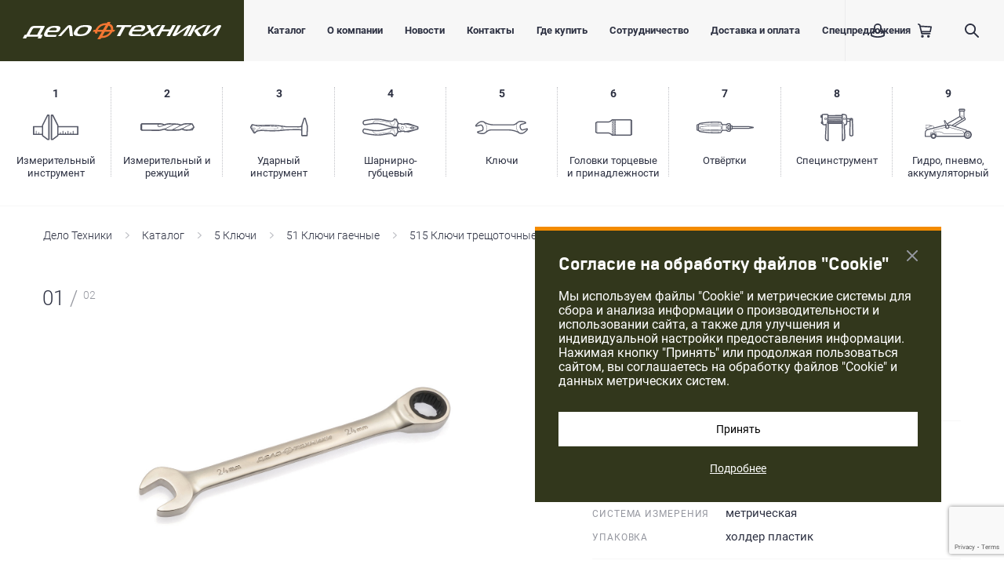

--- FILE ---
content_type: text/html; charset=UTF-8
request_url: https://www.delot.ru/catalog/5_klyuchi/51_klyuchi_gaechnye/515_klyuchi_treshchotochnye/5150_klyuchi_kombinirovannye_treshchotochnye/klyuch_kombinirovannyy_treshchotochnyy_24mm/
body_size: 85208
content:
<!DOCTYPE html>
<html class="no-js" lang="ru">
	<head>
		<meta charset="utf-8">
		<meta http-equiv="Cache-Control" content="max-age=3600" />
		<meta http-equiv="x-ua-compatible" content="ie=edge">
		<title>Ключ комбинированный трещоточный 24мм – купить на delot.ru</title>
		<meta name="viewport" content="width=device-width, initial-scale=1.0">
		<meta content="telephone=no" name="format-detection">
		<meta name="HandheldFriendly" content="true">
		<meta http-equiv="Content-Type" content="text/html; charset=UTF-8" />
<meta name="keywords" content="ключ трещоточный,
ключ с трещоткой,
ключ накидной трещоточный,
ключ комбинированный трещоточный,
набор трещоточных ключей,
набор ключей комбинированных трещоточных
" />
<meta name="description" content="Ключ комбинированный трещоточный 24мм – купить на официальном сайте Дело Техники по цене 728 ₽." />
<script type="text/javascript" data-skip-moving="true">(function(w, d, n) {var cl = "bx-core";var ht = d.documentElement;var htc = ht ? ht.className : undefined;if (htc === undefined || htc.indexOf(cl) !== -1){return;}var ua = n.userAgent;if (/(iPad;)|(iPhone;)/i.test(ua)){cl += " bx-ios";}else if (/Windows/i.test(ua)){cl += ' bx-win';}else if (/Macintosh/i.test(ua)){cl += " bx-mac";}else if (/Linux/i.test(ua) && !/Android/i.test(ua)){cl += " bx-linux";}else if (/Android/i.test(ua)){cl += " bx-android";}cl += (/(ipad|iphone|android|mobile|touch)/i.test(ua) ? " bx-touch" : " bx-no-touch");cl += w.devicePixelRatio && w.devicePixelRatio >= 2? " bx-retina": " bx-no-retina";var ieVersion = -1;if (/AppleWebKit/.test(ua)){cl += " bx-chrome";}else if (/Opera/.test(ua)){cl += " bx-opera";}else if (/Firefox/.test(ua)){cl += " bx-firefox";}ht.className = htc ? htc + " " + cl : cl;})(window, document, navigator);</script>


<link href="https://cdnjs.cloudflare.com/ajax/libs/font-awesome/4.5.0/css/font-awesome.css" type="text/css"  rel="stylesheet" />
<link href="/bitrix/js/ui/design-tokens/dist/ui.design-tokens.min.css?171541726421683" type="text/css"  rel="stylesheet" />
<link href="/bitrix/js/ui/fonts/opensans/ui.font.opensans.min.css?17154172642320" type="text/css"  rel="stylesheet" />
<link href="/bitrix/js/main/popup/dist/main.popup.bundle.min.css?171541726425089" type="text/css"  rel="stylesheet" />
<link href="/bitrix/css/main/themes/blue/style.min.css?1715417263331" type="text/css"  rel="stylesheet" />
<link href="/bitrix/cache/css/s1/main/page_8af41ebfcf8bb89d544f08264a55a2e0/page_8af41ebfcf8bb89d544f08264a55a2e0_v1.css?174288060323613" type="text/css"  rel="stylesheet" />
<link href="/bitrix/cache/css/s1/main/template_b8de48970e5e152472c3b0843f98b62e/template_b8de48970e5e152472c3b0843f98b62e_v1.css?1760344926269902" type="text/css"  data-template-style="true" rel="stylesheet" />







		<link rel="apple-touch-icon" sizes="180x180" href="/apple-touch-icon.png">
		<link rel="icon" type="image/png" sizes="32x32" href="/favicon-32x32.png">
		<link rel="icon" type="image/png" sizes="16x16" href="/favicon-16x16.png">
		<link rel="manifest" href="/site.webmanifest">
		<link rel="mask-icon" href="/safari-pinned-tab.svg" color="#5bbad5">
		<meta name="msapplication-TileColor" content="#da532c">
		<meta name="theme-color" content="#ffffff">
		<meta name="yandex-verification" content="631fa9143320e7f4" />

				<!-- Yandex.Metrika counter -->
				<noscript><div><img src="https://mc.yandex.ru/watch/24279628" style="position:absolute; left:-9999px;" alt="" /></div></noscript>
		<!-- /Yandex.Metrika counter -->
		
				<noscript><img src="https://vk.com/rtrg?p=VK-RTRG-499647-aCAGl" style="position:fixed; left:-999px;" alt=""/></noscript>
	</head>
	<body>
				<svg xmlns="http://www.w3.org/2000/svg" style="border: 0 !important; clip: rect(0 0 0 0) !important; height: 1px !important; margin: -1px !important; overflow: hidden !important; padding: 0 !important; position: absolute !important; width: 1px !important;" class="root-svg-symbols-element">
			<symbol id="angle-left-6x10" viewBox="0 0 6 10">
				<title>left</title>
				<path d="M1.507 4.999l4.318 4.033A.545.545 0 0 1 6 9.429c0 .315-.28.571-.625.571a.654.654 0 0 1-.434-.16L.191 5.41A.548.548 0 0 1 0 5c0-.164.073-.31.191-.414L4.941.158A.669.669 0 0 1 5.375 0C5.72 0 6 .256 6 .571a.551.551 0 0 1-.218.434L1.507 4.999z" fill="#F38B00" fill-rule="evenodd" />
			</symbol>
			<symbol id="angle-right-6x10" viewBox="0 0 6 10">
				<title>right</title>
				<path d="M4.493 4.999L.175 9.032A.545.545 0 0 0 0 9.429c0 .315.28.571.625.571a.654.654 0 0 0 .434-.16l4.75-4.429A.548.548 0 0 0 6 5a.548.548 0 0 0-.191-.414L1.059.158A.669.669 0 0 0 .625 0C.28 0 0 .256 0 .571c0 .174.085.329.218.434l4.275 3.994z" fill="#F38B00" fill-rule="evenodd" />
			</symbol>
			<symbol id="catalog-1" viewBox="0 0 58 33">
				<path d="M56.373 24.405h-4.715V21.15a.407.407 0 0 0-.814 0v3.255h-2.44v-1.627a.407.407 0 0 0-.814 0v1.627h-2.44V21.15a.407.407 0 0 0-.814 0v3.255h-2.44v-1.627a.407.407 0 0 0-.814 0v1.627h-2.44V21.15a.407.407 0 0 0-.814 0v3.255h-2.441v-1.627a.407.407 0 0 0-.813 0v1.627H32.54v-8.136h23.833v8.136zm-25.46 2.033l-5.965 4.475h-.543V1.626l.31.001 6.198 12.395v12.416zm26.273-11.796c.45 0 .814.365.814.814v9.762c0 .225-.09.428-.238.575a.808.808 0 0 1-.576.239H32.54v.813a.817.817 0 0 1-.325.652l-6.508 4.88a.814.814 0 0 1-.488.163h-1.627a.813.813 0 0 1-.814-.813V.814c0-.432.382-.814.814-.814h1.626c.308 0 .59.174.728.45l6.509 13.016a.815.815 0 0 1 .085.364v.812h24.646zM20.338 0c.449 0 .813.364.813.814v30.913a.811.811 0 0 1-.813.813H18.71a.808.808 0 0 1-.488-.162l-6.508-4.882a.814.814 0 0 1-.326-.65v-.814H.814A.813.813 0 0 1 0 25.22v-9.763a.811.811 0 0 1 .814-.814l10.575.001v-.813c0-.126.03-.252.086-.364L17.983.45A.81.81 0 0 1 18.71 0h1.627zm-.814 30.913V1.626l-.31.001-6.198 12.395v12.416l5.966 4.475h.542zm-8.135-6.508V16.27H1.627v8.135h2.034V21.15a.406.406 0 1 1 .813 0v3.255h2.44v-1.627a.407.407 0 0 1 .814 0v1.627h3.661z" fill-rule="evenodd" />
			</symbol>
			<symbol id="catalog-2" viewBox="0 0 69 10">
				<path fill-rule="evenodd" d="M65.64 7.69h-.74l1.21-1.07.27-.12zM60.12 8a12.11 12.11 0 0 1-6-.84c1-.49 2.26-1.16 2.86-1.52a46.86 46.86 0 0 1 6.14-3 1.32 1.32 0 0 0 .29-.14 7.44 7.44 0 0 1 1.31-.74h.81L67.35 5l-.17.27-1.41.65-2.12 1.87h-.47C62 7.87 60.77 8 60.12 8zm-9.18-.75a3.88 3.88 0 0 1-1.53.46 38.2 38.2 0 0 1-3.92.3c-.65 0-1.58 0-3.33.12 2.78-1.39 7.11-3.6 9.45-5l.16.06a.71.71 0 0 0 .53 0 30.82 30.82 0 0 1 3.76-1.38 45.29 45.29 0 0 1 7.17-.16l-.17.11-.22.1a47.9 47.9 0 0 0-6.17 3c-.7.41-2.43 1.3-3.43 1.8l-.11-.06a.7.7 0 0 0-.66 0l-1.54.63zm-15.17.95a12 12 0 0 1-3.72-.83c2.44-1.26 8-4.11 11-5.46h1.29a23.24 23.24 0 0 1 6.26.9c-3 1.71-8.28 4.34-10.38 5.38H35.8zm-12.05.16L8.41 8.19l-6.12-.07V1.77h20a2.19 2.19 0 0 0-.49 1.55 1.87 1.87 0 0 0 2 1.66h.2a19 19 0 0 0 5.11-1.58l1-.42.2.09A.72.72 0 0 0 31 3a11.87 11.87 0 0 1 4.8-1.24c1.5-.06 3.06 0 4.72.08h.72C37.81 3.51 32.8 6.09 31.12 7L31 6.88a.7.7 0 0 0-.55-.08c-2.92.77-6.23 1.57-6.72 1.57zM1.57 2.3v5.31-5.24zm27.49.2l-.26.1a19 19 0 0 1-4.88 1.53h-.09a1.1 1.1 0 0 1-1.21-.93 1.64 1.64 0 0 1 .94-1.46h1.19c.77 0 1.83 0 2.32.07a10.79 10.79 0 0 1 2 .69zm39.83 2.11l-2.24-4A.85.85 0 0 0 66 .17c-.07 0-7.6-.43-10.19.06A28.76 28.76 0 0 0 52 1.6 24.09 24.09 0 0 0 44.29.31h-.48A87.1 87.1 0 0 1 40.58.2C38.89.13 37.29.06 35.74.12a13.32 13.32 0 0 0-5.15 1.29A16.46 16.46 0 0 0 27.24.19C26.67.11 25.61.11 24.62.1h-23a.73.73 0 0 0-.57.29L.18 1.55a.88.88 0 0 0-.18.54v6a.85.85 0 0 0 .27.63l.9.81a.71.71 0 0 0 .44.19h.29l6.45.08 15.36.2a67.36 67.36 0 0 0 6.81-1.54 13 13 0 0 0 5.16 1.38h5.03c2.77-.15 4-.18 4.8-.2a39.92 39.92 0 0 0 4-.3 5.13 5.13 0 0 0 1.92-.56l1.23-.51a13.24 13.24 0 0 0 7.56 1.36c.64-.07 1.84-.15 3-.2 1.46-.08 2.82-.14 2.82-.14a.74.74 0 0 0 .61-.29l2.22-3.5a.88.88 0 0 0 0-.89z" />
			</symbol>
			<symbol id="catalog-3" viewBox="0 0 74 24">
				<path fill-rule="evenodd" d="M1.62 12.665c.131.239 3.368 5.589 3.912 6.116l.17-.218.022-.025c-.683-1.003-1.753-2.795-2.577-4.182-.47-.785-.84-1.407-.973-1.605-.397-.587-.33-.828-.171-1.153.019-.039.04-.08.057-.122.008-.018.482-1.122.958-1.883-.017-.004-.042-.016-.057-.02-.068-.023-.18-.056-.305.165-.198.358-.786 1.471-1.072 2.122a.939.939 0 0 0 .036.805m5.89 4.411c.04-.023.092-.046.136-.07.07-.472.275-1.022.651-1.451.527-.6 1.391-.906 1.91-1.089.139-.048.249-.087.314-.12l.07-.035c.766-.379 1.744-.976 1.413-1.79-.322-.785-2.265-1.154-3.202-1.331a21.29 21.29 0 0 1-.367-.074c-.51-.11-1.011-.41-1.379-.732l-.268.003a4.114 4.114 0 0 1-.457-.019c-.351-.031-2.104-.338-2.472-.47l-.418-.154a20.34 20.34 0 0 0-.962 1.877c-.021.053-.045.101-.066.146-.11.222-.156.323.14.768.141.206.516.832.985 1.622.75 1.26 1.797 3.01 2.482 4.039.368-.397.79-.74 1.49-1.12m1.147-.563c.934-.422 2.19-.675 3.843-.768l.265-.01c.268-.285.67-.561 1.448-.77.947-.26 2.02-.438 3.102-.52 1.133-.091 2.473-.07 3.744-.037 2.78.07 10.275.078 12.185-.237.83-.13 1.972-.573 1.915-1.143-.055-.553-1.313-1.088-2.152-1.212-1.723-.25-8.385-.566-9.345-.566h-.912c-2.09.002-6.992.004-7.46.035-1.365.101-2.394-.12-2.99-.624h-.08c-.056.01-.162.008-.23.016-1.811-.027-3.192-.115-4.071-.206.194.107.401.198.617.245.097.02.22.045.357.07 1.091.208 3.121.593 3.531 1.591.508 1.246-1.093 2.037-1.62 2.297l-.065.031a3.262 3.262 0 0 1-.372.146c-.476.167-1.269.447-1.719.962a2.45 2.45 0 0 0-.499.94c.159-.077.322-.155.508-.24m6.07-.838c.467-.044 2.939.049 6.975.21 2.084.084 4.004.16 4.674.167 5.026.05 9.255-.17 11.936-.367a2.35 2.35 0 0 1 .88-1.098 2.26 2.26 0 0 1 .151-.087c.37-.203 1.24-.677 1.254-1.442.015-.776-.727-1.182-1.085-1.376l-.088-.049a4.242 4.242 0 0 1-.474-.344 139.65 139.65 0 0 0-4.315-.449 159.346 159.346 0 0 0-7.176-.44c-2.427-.086-6.13.03-9.392.139-1.816.06-3.545.117-4.837.126.66.226 1.465.251 2.023.208.493-.03 5.225-.033 7.497-.033l.903-.002h.009c.966 0 7.679.317 9.415.572.752.11 2.435.664 2.528 1.581.093.953-1.452 1.456-2.283 1.586-1.941.319-9.483.317-12.276.243-1.258-.033-2.58-.052-3.695.033a16.29 16.29 0 0 0-3.01.507 3.22 3.22 0 0 0-.849.348c.194-.006.389-.01.552-.011.306-.006.543-.01.683-.022m26.974-.439c.055-1.045-.009-2.592-.057-3.461a.801.801 0 0 1-.358-.154c-.017-.013-.033-.03-.05-.046a92.05 92.05 0 0 0-1.373-.175c.436.243 1.201.734 1.182 1.665-.019.995-1.04 1.551-1.475 1.788-.053.031-.098.053-.12.07-.124.08-.422.323-.627.723a83.738 83.738 0 0 0 2.535-.231c.093-.097.218-.14.343-.179m.592.031c.264-.025.674-.085.926-.122l.522-.076c2.053-.272 8.269-.398 10.311-.441l1.542-.033c3.888-.092 7.516-.119 9.5.334l.02-2.474c.002-.225.005-.431.005-.618-1.586.643-3.694.583-5.214.537-.294-.01-.569-.02-.816-.022-.61-.01-2.134-.012-3.95-.012-3.808-.003-8.548-.01-9.442-.077-.527-.043-1.793-.24-2.643-.371a74.48 74.48 0 0 0-.744-.117h-.045c-.067-.012-.12.004-.173.014.046.849.114 2.376.057 3.455.047.013.1 0 .144.023m29.625-4.207l-.006-.183c-.007-.291-.021-.834-.11-1.115-.083-.274-1.85-6.512-2.374-8.36h-.047c-.567 1.801-2.448 7.808-2.546 8.146-.084.284-.152.752-.184 1.09l-.016.185c.002.058-.005.694-.013 1.642l-.028 3.284a.633.633 0 0 1-.004.38l-.046 5.802 5.296.043c.027-2.564.089-10.586.078-10.914m-71.731.282c-.368.837-.11 1.564.074 1.923.116.222 3.433 5.704 3.871 6.316a1.545 1.545 0 0 0 1.292.675c.48 0 .98-.218 1.228-.535l.258-.328c.372-.46.668-.745 1.37-1.125.284-.154.624-.321 1.045-.511.75-.34 1.82-.547 3.268-.628.563-.031 1.074-.041 1.48-.049.36-.006.639-.011.808-.027.412-.04 4.083.109 6.755.216 2.108.085 4.047.161 4.724.169 5.072.048 9.378-.175 12.091-.371 2.613-.195 3.417-.276 3.74-.405.294-.01.69-.066 1.267-.15l.494-.071c1.967-.26 8.113-.387 10.132-.428l1.55-.033c2.734-.064 7.62-.17 9.449.403l-.053 6.216a.673.673 0 0 0 .254.527l.456.371c.138.11.311.173.493.175l5.848.054h.008a.79.79 0 0 0 .474-.153l.499-.371a.672.672 0 0 0 .281-.53l.002-.483c.021-1.863.093-10.9.08-11.187-.018-.67-.044-1.203-.17-1.615C73.158 9.07 70.74.54 70.74.54c-.084-.302-.378-.513-.718-.517l-1.2-.014c-.359-.066-.64.202-.733.501 0 0-2.598 8.285-2.71 8.677-.083.276-.14.644-.184.972-1.098.95-3.57.88-5.237.828-.311-.01-.597-.02-.85-.021a528.2 528.2 0 0 0-3.967-.012c-3.581-.004-8.486-.01-9.317-.072-.5-.04-1.707-.231-2.518-.36a46.21 46.21 0 0 0-.8-.12 2.198 2.198 0 0 0-.25-.014l-.105.002a1.21 1.21 0 0 0-.45-.153 157.347 157.347 0 0 0-6.922-.778c-2.7-.237-5.929-.396-7.259-.445-2.49-.093-6.218.03-9.506.138-2.323.078-4.5.15-5.936.136-2.973-.038-4.339-.229-4.586-.268A3.807 3.807 0 0 0 6.91 9c-.251.004-.332 0-.425-.01-.306-.027-1.81-.301-2.021-.361l-.501-.185a7.79 7.79 0 0 0-.54-.19c-.862-.25-1.678.087-2.107.849-.229.408-.835 1.57-1.13 2.239zm5.252 3.767a.995.995 0 0 0 .47-.617v-.004a1.018 1.018 0 0 0-.976-1.28 1.023 1.023 0 0 0-.89 1.529 1 1 0 0 0 .618.474.995.995 0 0 0 .778-.102zm-.901.566a1.486 1.486 0 0 1-.913-.7c-.2-.344-.25-.748-.145-1.135a1.502 1.502 0 0 1 1.839-1.06 1.494 1.494 0 0 1 1.056 1.83c-.1.388-.345.712-.695.913a1.475 1.475 0 0 1-1.142.152z" />
			</symbol>
			<symbol id="catalog-4" viewBox="0 0 72 23">
				<path fill-rule="evenodd" d="M58.9 16.205l-.275-.006.858-.166-.584.172zm-6.065-.91a4.918 4.918 0 0 1-.556.16 3.84 3.84 0 0 1-2.347-.22c-.212-.089-.426-.044-.62.06-.999-.59-1.74-1.541-1.995-2.692-.026-.087-.039-.195-.055-.323l-.023-.219-.002-.022-.006-.077a5.656 5.656 0 0 1 .004-.585l.13-.677-.03-.007.005-.026-.691-.128-.006.027-1.31-.191.623-3.067 2.956.06.265.478c.179.32.572.457.911.327a3.916 3.916 0 0 1 2.9.055c.268.111.54.02.746-.159 1.014.611 1.767 1.587 2.026 2.758.02.084.07.595.1 1.023l.015.195 5.283.114.144.734.631.179.095-.104.088.28.352.256h.206l.309-.166.316.268.25.004.324-.205.222.178.313.004.35-.237.033-.095.203.121.132.006.366-.251.017-.049.53-.08.196-.744 3.703.004-.015.68-3.108.92-11.62 2.268-1.198-.024-.268-.481a.734.734 0 0 0-.894-.33zm-7.073.653l-.485-3.11 1.31-.133a.84.84 0 0 0 .019.079c.283 1.278 1.1 2.362 2.211 3.058l-.095.152-2.96-.046zm-3.209 5.37c-.068-.3-.344-.49-.636-.528l-1.129-5.417a1.729 1.729 0 0 0-1.973-1.355l-2.078.316c-.339.04-.674.307-.77.611l-.632 1.618c-.128.391-.589.759-1.04.807-4.64 1.163-13.227 1.863-18.012 1.46-.553-.027-1.014-.212-1.259-.508l-1.915-2.344a42.21 42.21 0 0 0 5.09.353 34.24 34.24 0 0 0 5.465-.36c1.969-.291 3.921-.776 5.598-1.205l.963-.247c1.475-.378 3-.767 4.499-1.068 2.91-.578 5.943-.854 8.876-1.12.037.002.074.016.113.012l.691 4.412v.002l.147.751c-1.103.771-1.982 2.413-1.998 3.81zm-1.444.083c-.008.095-.089.164-.317.065-.64-1.545-2.462-2.836-4.26-2.935-1.356.083-2.72.168-4.065.327-.393.048-.784.1-1.179.16-.89.132-1.783.286-2.678.443l-1.442.247c-.439.071-.88.14-1.319.207-2.002.296-3.651.453-5.194.491-2.498.067-5.04-.189-7.231-.43-1.695-.183-3.689-.424-5.639-.804-1.728-.332-3.478-.79-4.986-1.18-.98-.311-1.543-1.354-1.26-2.326l.176-.601a1.13 1.13 0 0 1 .549-.692c.276-.152.6-.189.965-.09l.341.061c1.183.21 2.366.418 3.545.64l.845.156c1.354.25 2.701.5 4.057.694.154.026.312.047.469.069l2.199 2.69c.325.393.9.634 1.572.667 4.813.401 13.468-.303 18.115-1.468.592-.063 1.197-.544 1.372-1.085l.631-1.618a.549.549 0 0 1 .422-.327l2.088-.32a1.305 1.305 0 0 1 1.475 1.017l1.132 5.424c-.2.112-.36.28-.383.518zM34.814 9.318c-1.522-.368-3.061-.837-4.548-1.29l-.852-.257c-1.656-.497-3.588-1.06-5.538-1.437a35.24 35.24 0 0 0-5.45-.596 43.567 43.567 0 0 0-5.082.144l2.003-2.267c.257-.305.825-.524 1.286-.453 4.81-.184 13.345.873 17.957 2.233.411.056.858.44.975.85l.55 1.621a.963.963 0 0 0 .738.654l2.071.402c.115.024.23.034.346.034.78 0 1.497-.53 1.685-1.3l1.353-5.328c.299-.018.574-.16.656-.46-.03 1.323.778 3.001 1.817 3.82l-.138.71-.847 4.176a.715.715 0 0 0-.103.243c-.004-.002-.009 0-.01 0-.005 0-.009-.004-.013-.004-2.767-.365-5.904-.781-8.856-1.495zM8.211 6.497l-4.898.682a1.181 1.181 0 0 1-.893-.149 1.15 1.15 0 0 1-.518-.722l-.148-.599c-.241-.986.368-2.005 1.403-2.28 1.633-.35 3.326-.711 5.101-.979 1.74-.258 3.481-.408 5.557-.55 2.709-.183 4.982-.272 7.239-.122 1.878.128 3.937.435 6.48.97l1.323.286c1.306.289 2.612.575 3.939.79 1.253.2 2.52.335 3.79.467l.365.034c1.693-.032 3.57-1.244 4.265-2.748.041-.08.146-.113.319.033.002.25.156.448.356.588l-1.358 5.354a1.31 1.31 0 0 1-1.522.948l-2.082-.402a.553.553 0 0 1-.397-.355l-.552-1.626c-.162-.566-.748-1.07-1.298-1.14C30.066 3.61 21.473 2.53 16.66 2.737c-.552-.09-1.288.174-1.646.6l-2.298 2.591-.477.045c-1.35.144-2.687.335-4.028.524zm36.84 5.294c-.03-.065-.052-.132-.087-.192.04-.06.064-.124.093-.19l1.267.22-1.274.162zm14.648-4l-.903-.215.29.004.613.211zm5.81 4.12l.026.124-.037.136-.152-.073-.37.25-.017.052-.127-.075-.212-.006-.348.235-.277-.227-.171-.006-.321.199-.302-.256-.188-.002-.312.169-.05.073-.061-.203-.344-.254-.177-.004-.173.071-.033-.156.042-.159.17.078.175.004.354-.24.072-.199.344.252.19.008.32-.243.3.207.169.006.294-.215.341.251.214.004.13-.073.368.32.163-.048zm.732-.083l-.165-.745-.522-.1-.366-.316h-.136l-.206.114-.033-.1-.337-.251-.31-.01-.235.17-.31-.213-.254-.006-.32.25-.322-.185h-.203l-.346.24-.1.277-.1-.111-.635.156-.177.73-4.882-.105c-.024-.304-.067-.785-.1-.901-.278-1.25-1.076-2.306-2.158-2.981l.158-.262 1.203.024 11.512 2.754 3.063 1.05-.012.525-3.707-.004zm4.707-1.715a.724.724 0 0 1 .493.702l-.061 2.681a.725.725 0 0 1-.523.68L59.21 17.624c-.074.022-.173.022-.225.03l-5.443-.11a.735.735 0 0 1-.627-.377l-.185-.33c-.06.014-.115.028-.16.036a5.341 5.341 0 0 1-2.617-.093l-.196.32a.743.743 0 0 1-.627.347h-.017l-3.122-.063a1.497 1.497 0 0 1-.579 1.293c-.724.508-1.384 1.737-1.398 2.59.053.73-.556 1.422-1.358 1.481a1.388 1.388 0 0 1-.687-.11 1.649 1.649 0 0 1-1.193.354c-.556-.03-1.134-.449-1.348-.993-.424-1.023-1.744-1.956-2.874-2.025-1.26.083-2.596.164-3.91.32-.377.047-.753.096-1.134.155-.884.13-1.763.282-2.645.436l-1.457.252c-.448.07-.895.142-1.343.209-2.061.304-3.769.467-5.373.507-2.568.065-5.188-.193-7.43-.438-1.725-.187-3.759-.432-5.759-.822-1.773-.341-3.55-.804-5.118-1.214-1.76-.558-2.756-2.398-2.254-4.111l.172-.597a2.57 2.57 0 0 1 1.24-1.558 2.666 2.666 0 0 1 2.015-.238l.271.045c1.19.21 2.374.42 3.557.641l.846.156a102.442 102.442 0 0 0 4.704.79c1.82.243 3.594.371 5.275.38a33.974 33.974 0 0 0 5.237-.346c1.895-.282 3.806-.755 5.446-1.177l.962-.245c1.492-.382 3.037-.778 4.575-1.086a54.178 54.178 0 0 1 3.607-.58 53.816 53.816 0 0 1-3.574-.731c-1.565-.378-3.122-.852-4.63-1.31l-.848-.257c-1.62-.487-3.51-1.037-5.392-1.4a33.457 33.457 0 0 0-5.217-.57 42.102 42.102 0 0 0-5.282.16l-.62.06c-1.41.149-2.731.338-4.054.524l-4.845.67c-.617.146-1.335.03-1.935-.343A2.563 2.563 0 0 1 .476 6.641l-.148-.589c-.424-1.741.65-3.54 2.393-4.01 1.783-.381 3.495-.749 5.208-1.009 1.899-.28 3.674-.43 5.783-.576C16.489.27 18.816.18 21.152.335c1.95.132 4.076.449 6.688.997l1.337.29c1.278.282 2.558.564 3.854.775 1.226.195 2.466.325 3.71.455l.274.03c1.045-.026 2.403-.903 2.874-1.92A1.649 1.649 0 0 1 42.078.2c.138.057.265.14.38.244.286-.108.599-.124.901-.04.69.184 1.16.876 1.066 1.574-.014.794.58 2.03 1.278 2.565.382.286.6.83.534 1.326l3.127.062a.734.734 0 0 1 .63.376l.183.327c.068-.019.131-.033.187-.041a5.294 5.294 0 0 1 2.592.091l.187-.308c.136-.223.364-.345.646-.351l5.443.113a.764.764 0 0 1 .225.039l11.49 3.937zM52.07 13.116a1.54 1.54 0 0 1-1.065.428h-.036a1.536 1.536 0 0 1-1.512-1.578A1.547 1.547 0 0 1 51 10.454h.032a1.557 1.557 0 0 1 1.51 1.582 1.517 1.517 0 0 1-.473 1.08zM51.044 10H51c-1.082 0-1.975.87-2 1.955-.01.535.186 1.04.554 1.428.37.384.868.602 1.403.615l.047.002c.517 0 1.005-.197 1.378-.557.385-.37.606-.865.617-1.398A2.016 2.016 0 0 0 51.044 10z" />
			</symbol>
			<symbol id="catalog-5" viewBox="0 0 67 17">
				<path fill-rule="evenodd" d="M18.125 11.19c-1.256.235-2.967 1.135-4.013 2.056l.21-.524.076-.193-.014-.006c1.148-3.003.423-6.687-1.66-9.13.335.17.66.324.93.42 2.262 1.061 6.404 1.988 8.893 1.99l26.182.021.008-.001a.796.796 0 0 0 .116-.01c1.256-.23 2.983-1.134 4.034-2.059-.056.131-.12.293-.21.524l-.076.193.016.006c-1.148 3.003-.423 6.687 1.66 9.13a8.202 8.202 0 0 0-.908-.41s0-.002-.002-.002a.622.622 0 0 0-.054-.021c-.002 0-.002-.002-.003-.002-2.786-1.245-7.81-2.28-10.862-2.244l-.004.002-21.603-.017c-.708-.02-2 .107-2.716.276m-7.78-3.008c-.21-.939-.929-2.195-1.627-2.841-.56-.6-1.55-.869-2.335-.622L1.48 6.045l-.033-.034c.018-.033.033-.062.045-.08l.001-.001c0-.002.002-.002.004-.004a11.994 11.994 0 0 1 1.48-1.595l.012-.012c.004-.002.007-.006.011-.01.596-.54 1.84-1.476 2.518-1.888.004-.002.01-.004.013-.008l.033-.024c.793-.556 2.37-.905 3.326-.728a.635.635 0 0 0 .164.014c.53.021 1.341.267 1.845.578.07.055.13.101.23.181l-.003.004.319.251.002-.002c2.726 2.228 3.849 6.608 2.5 9.873l-.004.008c-.004.006-.004.01-.007.016l-.07.17h.002a9.102 9.102 0 0 1-.29.688c-.073.14-.177.271-.271.405l-.925.655c-.011.01-.023.017-.036.029a.178.178 0 0 0-.027.021c-.74.633-2.261 1.13-3.241 1.052a.617.617 0 0 0-.06-.004c-.02.002-.043.002-.066.002-.781.05-2.219-.136-2.967-.378a.61.61 0 0 0-.064-.02c-.021-.003-.044-.01-.063-.011a11.42 11.42 0 0 1-2.067-.604h-.002l-.058-.033c.002-.021.002-.04.002-.062l4.909-1.326c.019-.006.03-.02.048-.026.773-.204 1.47-.905 1.653-1.688.286-.913.286-2.362.002-3.273m46.31.638c.207.935.927 2.191 1.625 2.838.562.6 1.552.87 2.335.62l4.906-1.327a.38.38 0 0 0 .033.037l-.045.08-.007.01c-.322.443-1.052 1.228-1.476 1.59a.106.106 0 0 0-.018.014l-.005.006c-.593.537-1.837 1.47-2.518 1.889a.329.329 0 0 0-.027.017c-.008.004-.015.01-.021.014-.793.559-2.364.907-3.326.73a.559.559 0 0 0-.14-.012h-.038c-.52 0-1.316-.26-1.82-.568-.07-.059-.134-.107-.242-.193l.002-.004-.319-.25h-.002c-2.722-2.229-3.843-6.606-2.498-9.87l.004-.01.006-.013.071-.174h-.002a8.39 8.39 0 0 1 .29-.685c.073-.142.179-.275.273-.407l.923-.656c.011-.006.02-.014.03-.022h.002c.01-.01.022-.017.031-.027.74-.633 2.279-1.124 3.241-1.052.022.002.04.004.06.004.037-.008.045-.002.062-.002.799-.046 2.224.137 2.971.38.021.006.043.014.066.018a11.18 11.18 0 0 1 2.126.613c.015.008.038.02.062.037-.002.02-.002.039-.002.06l-4.91 1.328c-.014.004-.026.014-.039.018-.774.202-1.478.91-1.661 1.694-.286.911-.288 2.362-.002 3.275m10.225 1.272v-.008a1.066 1.066 0 0 0-1.327-.578l-.251.068H65.3a.255.255 0 0 0-.037.01L60.25 10.94c-.011.002-.027.008-.042.012-.278.09-.728-.033-.928-.25l-.03-.029a.234.234 0 0 0-.03-.03c-.494-.453-1.086-1.485-1.225-2.137a.305.305 0 0 0-.01-.045c-.004-.015-.01-.031-.013-.045-.203-.636-.203-1.828 0-2.467l.011-.04c.004-.014.008-.026.01-.04.067-.292.4-.625.687-.687.004-.002.007-.006.011-.006l.02-.004 5.045-1.365h.007c.002-.002.008-.002.01-.004l.284-.076c.025-.008.046-.025.071-.037.479-.144.814-.601.756-1.118 0-.005 0-.01-.002-.013a1.771 1.771 0 0 0-.503-.993 2.256 2.256 0 0 0-.623-.433c-.002-.002-.004-.002-.006-.002-.595-.257-1.695-.578-2.35-.689-.9-.286-2.455-.482-3.4-.434-1.306-.084-3.178.508-4.19 1.363l-1.47 1.044c-.026.017-.04.046-.063.066-.01.01-.027.006-.034.016-.782.812-2.485 1.727-3.604 1.939l-26.092-.021c-2.294 0-6.272-.894-8.342-1.872-.014-.006-.027-.006-.04-.01-.012-.005-.018-.013-.028-.017-.6-.21-1.678-.814-2.174-1.221l-.008-.006C11.261.732 9.993.292 9.086.286c-1.304-.22-3.21.203-4.296.956-.747.458-2.051 1.436-2.705 2.032-.506.43-1.31 1.298-1.696 1.828a2.183 2.183 0 0 0-.324.691 1.81 1.81 0 0 0 .046 1.102c.006.016.012.03.02.043v.002l.011.022c.245.469.795.695 1.29.535l.265-.074c.023-.002.029-.006.039-.01L6.75 6.056c.01-.002.025-.008.04-.011.278-.09.73.033.928.249.012.011.022.023.033.035l.031.027c.492.448 1.08 1.482 1.221 2.138a.207.207 0 0 0 .012.047l.011.043c.205.635.205 1.826 0 2.463-.003.014-.01.03-.013.045l-.01.039c-.063.29-.395.623-.683.685-.007.002-.013.008-.023.01h-.011l-5.051 1.367c-.002 0-.004-.002-.006 0a.02.02 0 0 0-.01.004l-.274.074-.004.002c-.005.002-.011 0-.017.002a1.18 1.18 0 0 0-.81 1.026c-.002.025-.002.05-.002.076l.006.074c.046.347.248.742.503.981.16.164.425.345.63.435.588.255 1.685.576 2.347.689.901.284 2.45.475 3.401.434.091.006.188.01.286.01 1.29 0 2.963-.578 3.905-1.375l1.468-1.042c.027-.017.04-.044.064-.068.01-.008.027-.004.036-.013.786-.816 2.512-1.743 3.625-1.948a.27.27 0 0 1 .04-.007l.01-.004c.597-.146 1.768-.265 2.37-.242.011 0 .017-.002.03 0l21.626.018.01-.002h.002c2.813-.04 7.756.977 10.335 2.144.008.004.017.002.027.006.012.005.017.013.029.017.596.207 1.67.81 2.172 1.217l.008.008c.695.555 1.964.997 2.87 1.003.234.039.487.058.75.058 1.213 0 2.656-.395 3.547-1.014.749-.462 2.055-1.441 2.707-2.031.506-.433 1.31-1.3 1.694-1.829.13-.175.27-.467.328-.691a1.8 1.8 0 0 0-.058-1.114" />
			</symbol>
			<symbol id="catalog-6" viewBox="0 0 47 21">
				<path fill-rule="evenodd" d="M21.133 18.991l.022.023V1.984l-.006.006c-1.233 1.4-3.763 2.445-5.555 2.344H2.378l-.064.037v12.256l.064.039h13.173c1.83-.111 4.343.932 5.582 2.325zm23.563.494V1.513l-.074-.046H26.037v18.066h18.585l.074-.048zm.863-.529V2.044l-.432-.266v17.444l.432-.266zm-23.388.447l-.202.13h.402l-.2-.13zm1.83.13l.605-.387-1.016-.649-1.017.649.607.387H24zm1.007-.13l-.202.13h.405l-.203-.13zM23.992 1.935l1.016.648.599-.38v-.534l-.322-.202h-.56l-.733.468zm-.402-.258l.331-.21h-.662l.33.21zm-1.695-.21l-.31.196v.547l.586.373 1.017-.648-.736-.468h-.557zm-.31 1.49l.182-.115-.182-.117v.232zm0 1.811l.182-.115-.182-.117v.232zm0 1.811l.18-.115-.18-.115v.23zm0 1.814l.18-.118-.18-.115v.233zm0 1.81l.182-.115-.182-.117v.233zm0 1.812l.18-.116-.18-.115v.23zm0 1.81l.18-.114-.18-.116v.23zm0 1.814l.182-.117-.182-.116v.233zm0 1.81l.182-.114-.182-.118v.233zm.586.143l-.586.374v.55l.586.372 1.017-.648-1.017-.648zm2.435-.257l-1.016-.649-1.017.649 1.017.648 1.016-.648zm1 1.173v-.535l-.598-.381-1.016.648 1.016.648.599-.38zm0-1.299l-.195.126.196.123v-.249zm0-1.81l-.195.123.196.125v-.249zm0-1.812l-.193.124.194.123v-.247zm0-1.811l-.193.123.194.124v-.247zm0-1.813l-.195.125.196.124v-.25zm0-1.811l-.193.123.194.124v-.247zm0-1.81l-.193.122.194.124v-.245zm0-1.814l-.195.125.196.124v-.25zm-1.614-.78l1.016.648.599-.383V3.48l-.599-.38-1.016.648zm-.402-.258l1.016-.648-1.016-.648-1.017.648 1.017.648zm1.016 12.032l-1.016-.647-1.017.647 1.017.648 1.016-.648zm-.002-10.869l-1.014-.648-1.014.648 1.014.648 1.014-.648zm.002 1.811l-1.016-.648-1.017.648 1.017.649 1.016-.649zm0 1.811L23.59 7.63l-1.017.646 1.017.65 1.016-.65zm-.002 1.813L23.59 9.44l-1.014.648 1.014.649 1.014-.649zm-2.03 3.623l1.016.65 1.016-.65-1.016-.649-1.017.649zm2.032-1.812l-1.016-.648-1.017.648 1.017.649 1.016-.649zm1-6.606l-.598-.383-1.016.649 1.018.648.597-.38v-.534zm0 1.811l-.596-.383-1.016.649 1.016.648.597-.38v-.534zm0 1.811l-.596-.382-1.018.65 1.016.648.599-.383v-.533zm0 1.813l-.598-.382-1.016.648 1.016.648.599-.38v-.534zm0 1.811l-.598-.382-1.016.648 1.016.648.599-.38v-.534zm0 1.812l-.598-.383-1.016.65 1.016.646.599-.38v-.533zm0 1.81l-.598-.38-1.016.646 1.016.648.599-.38v-.533zm-4.02.542l.585.372 1.017-.648-1.017-.646-.586.374v.548zm0-1.811l.585.372 1.017-.646-1.017-.65-.586.374v.55zm0-1.813l.585.374 1.017-.648-1.017-.648-.586.374v.548zm0-1.811l.585.374 1.017-.648-1.017-.648-.586.374v.548zm0-1.811l.585.374 1.017-.648-1.019-.65-.584.374v.55zm0-1.811l.583.372 1.017-.648-1.017-.649-.584.375v.55zm0-1.814l.583.375 1.019-.648-1.017-.649-.586.375v.547zm0-1.81l.585.374 1.017-.648-1.017-.649-.586.375v.547zm4.02-1.305l-.195.125.196.124v-.25zm0 16.552v-.247l-.193.124.194.123zm-3.84-.123l-.18-.116v.231l.18-.115zM1.44 4.908v11.18l.444.273V4.637l-.444.271zM.348 3.867l1.457-.895a.72.72 0 0 1 .371-.105l13.458.002c1.453.074 3.5-.786 4.47-1.89l.76-.767A.716.716 0 0 1 21.371 0h23.453c.131 0 .26.037.371.105L46.652 1a.74.74 0 0 1 .348.628V19.37a.738.738 0 0 1-.348.628l-1.457.895a.699.699 0 0 1-.371.107H21.37a.718.718 0 0 1-.507-.214l-.756-.764-.016-.014c-.008-.008-.012-.016-.02-.027-.948-1.07-3-1.926-4.478-1.848H2.17a.715.715 0 0 1-.376-.113l-1.446-.891A.736.736 0 0 1 0 16.5V4.495c0-.258.131-.496.348-.628z" />
			</symbol>
			<symbol id="catalog-7" viewBox="0 0 73 15">
				<path fill-rule="evenodd" d="M1.438 10.362l.505.131V4.546l-.58.18.075 5.636zm3.727 1.8c3.08.561 9.153 1.223 12.286 1.336 2.449.165 7.234.23 9.738.132a51.79 51.79 0 0 0 3.41-.217.531.531 0 0 0 .325-.266 1.19 1.19 0 0 0 .061-.333 2.61 2.61 0 0 1 .243-.781l-.336.028c-.379.042-1.09.074-1.44.059-1.464.039-3.28.056-5.285.056-6.484 0-14.932-.186-20.152-.46.372.228.791.4 1.15.447zm28.512-1.637l3.934.002c.015-.002.032.005.05.005V4.47c-.006 0-.018.004-.023.004l-3.952.001h-.036c-.162 0-.31-.057-.465-.085v6.157c.161-.024.325-.031.492-.022zm6.685 1.23l1.665-.08.369-.623c-.016-.002-.027.004-.043 0a1.602 1.602 0 0 1-.537-.274h-1.351c-.233.206-.581.3-.89.274-.012.002-.024.013-.035.013a.382.382 0 0 1-.046-.003l-.553-.088 1.407.78h.014zm-.079-8.49l-1.363.763.57-.09c.323-.059.719.06.975.281h1.351c.153-.119.364-.23.534-.275l-.463-.702-1.604.023zm2.185 7.24c.01.001.021.003.03.007l.165-.085c.004-.002.01 0 .014-.002a.026.026 0 0 1 .007-.006l.017-.005V8.937a6.57 6.57 0 0 1-.487.572v.862c.076.052.178.106.254.134zm.178-2.669v-.644h-3.892c-.002.01-.013.017-.013.024v.565c0 .016.019.033.028.055h3.877zM38.46 4.572a.4.4 0 0 1-.224-.184v2.566a.757.757 0 0 1 .118-.19.212.212 0 0 1 .054-.062c.029-.028.048-.07.08-.093a2.7 2.7 0 0 1 .815-.45c.242-.113.58-.4.75-.633v-.913a.672.672 0 0 0-.46-.126l-.011.001-.694.11a1.076 1.076 0 0 1-.428-.026zm3.179.752h-1.01v-.546h1.01v.546zm-1.14.559c-.225.29-.592.59-.91.75h2.824a5.793 5.793 0 0 0-.606-.75h-1.308zm2.166-1.311l-.168-.087a1.09 1.09 0 0 0-.283.14v.864c.153.156.327.364.487.574V4.585l-.036-.013zm-1.026 5.647h-1.01v-.546h1.01v.546zm.168-1.105c.193-.193.422-.483.587-.72h-2.759a3 3 0 0 1 .864.72h1.308zm-2.223 1.396l.001.002.01-.002c.136.04.335-.031.459-.126V9.47c-.17-.232-.509-.52-.75-.631a2.698 2.698 0 0 1-.816-.451c-.02-.015-.032-.043-.053-.062-.025-.018-.039-.04-.058-.068a.796.796 0 0 1-.141-.217v2.571a.406.406 0 0 1 .225-.19 1.1 1.1 0 0 1 .406-.016c.005 0 .011-.005.019-.005l.698.11zm-8.675-8.69a.526.526 0 0 0-.298-.23 51.36 51.36 0 0 0-3.422-.22c-2.495-.1-7.281-.035-9.759.133-3.112.111-9.185.772-12.303 1.338-.3.037-.65.18-.98.364 6.856-.29 19.135-.455 25.288-.321a44.977 44.977 0 0 1 1.795.011 2.675 2.675 0 0 1-.25-.789.975.975 0 0 0-.071-.286zm1.703 8.896V4.25c-.4-.171-.73-.45-1.007-.786-.761-.024-1.904-.037-2.166-.024-6.404-.145-19.407.047-26.055.359a.926.926 0 0 0-.079.087v7.23c.002.002.002.004.004.004 6.632.385 19.709.619 26.147.442a9.89 9.89 0 0 0 1.392-.057c.327-.023.564-.043.764-.064a2.696 2.696 0 0 1 1-.724zm12.032-1.912h-.58v-2.61h.58v2.61zm24.718-1.308l-2.869-.47H46.005v.946l20.377.01 2.98-.486zM1.082 3.358C.46 3.502-.015 4.098 0 4.74v5.53c-.015.627.46 1.223 1.103 1.372l1.113.293c.633.763 1.781 1.417 2.74 1.534 3.144.574 9.202 1.235 12.42 1.35 1.666.113 4.422.18 6.82.18 1.188 0 2.291-.017 3.125-.05l.015-.002c.881-.02 2.548-.128 3.424-.221.61-.076 1.202-.525 1.42-1.068.086-.183.162-.527.162-.765.075-.546.662-1.045 1.308-1.045h3.999l.195.04 1.757.989c.183.12.495.215.776.2h1.51c.52.06 1.092-.3 1.338-.776l.748-1.259a.648.648 0 0 0 .091-.33v-.585h1.065c.182 0 .358-.07.484-.195l.195-.192a.648.648 0 0 0 .189-.445h20.496l5.937-.955a.668.668 0 0 0 .57-.65v-.381c0-.321-.24-.6-.57-.652l-5.824-.945-20.607-.01a.649.649 0 0 0-.193-.449l-.195-.189a.685.685 0 0 0-.482-.193h-1.065v-.587a.649.649 0 0 0-.091-.33l-.765-1.29c-.23-.445-.856-.753-1.352-.746h-1.494c-.21.002-.578.078-.798.221l-1.687.947a.495.495 0 0 1-.207.064h-3.993c-.646.053-1.26-.492-1.34-1.124.005-.16-.071-.505-.172-.718-.197-.505-.792-.959-1.394-1.033a53.574 53.574 0 0 0-3.435-.223L27.321.05c-2.51-.104-7.444-.04-9.963.13-3.2.114-9.256.775-12.443 1.354-.921.113-2.068.765-2.7 1.528l-1.133.296zm30.342 5.227v-1.17a3.728 3.728 0 0 0-.231-.805c-.184-.294-.618-.628-.922-.706 0 0-.002 0-.002-.002-6.443-.61-18.52-.074-24.88 1.12-.016.002-.033 0-.042.006-.257.013-.333.093-.502.269-.078.08-.16.169-.27.26v.887c.11.091.194.18.27.26.17.176.247.256.5.269.02.01.03.004.044.006 6.375 1.196 18.468 1.735 24.903 1.111.302-.088.721-.413.9-.701a3.62 3.62 0 0 0 .232-.804zM30.34 10.74c-1.846.178-4.155.26-6.665.26-6.274 0-13.787-.52-18.369-1.377-.453-.029-.654-.239-.849-.442-.084-.089-.178-.189-.32-.288l-.02-.018a.346.346 0 0 1-.115-.234L4 8.61V7.392l.002-.035a.36.36 0 0 1 .032-.123h.002a.257.257 0 0 1 .083-.108c.005-.007.011-.011.017-.018a2.28 2.28 0 0 0 .321-.288c.195-.201.394-.411.848-.442 6.41-1.2 18.573-1.739 25.046-1.12a.236.236 0 0 1 .077.02c.44.124.992.557 1.247.98l.01.016a4.482 4.482 0 0 1 .312 1.066c.001.009-.007.015-.007.024.002.006.01.013.01.021v1.228c0 .011-.008.016-.01.024 0 .009.008.015.006.024a4.435 4.435 0 0 1-.312 1.063c-.003.007-.005.013-.01.018-.257.429-.83.873-1.273.99-.021.004-.042.006-.061.008z" />
			</symbol>
			<symbol id="catalog-8" viewBox="0 0 42 35">
				<path fill-rule="evenodd" d="M40.54 27.061c-.114.206-.448.356-.88.387-.55.03-1.142-.128-1.39-.393.053-4.953.138-12.88.188-17.277a.744.744 0 0 0 .004-.288l.021-1.678c.019.214.1.416.255.57a.87.87 0 0 0 .667.274c.222 0 .43-.09.595-.232.26 7.566.575 17.483.54 18.637zM38.496 6.928c.278-.136.601-.147.886-.118-.237.033-.47.095-.644.27a.896.896 0 0 0-.253.558c.004-.287.006-.538.01-.71zm.898.496a.321.321 0 0 1 .22.09.297.297 0 0 1 .09.218v.01a.273.273 0 0 1-.084.206.3.3 0 0 1-.217.09H39.4a.306.306 0 0 1-.22-.092.282.282 0 0 1-.089-.216.288.288 0 0 1 .09-.216.3.3 0 0 1 .211-.09h.002zm.554-.503c.002.03.002.06.002.089a.912.912 0 0 0-.464-.185c.18.024.346.061.462.096zm-2.926 1.97l-2.841-.006a40.4 40.4 0 0 0-.141-1.632l3.04.004c-.023.401-.041.93-.058 1.634zm-4.738 4.15c-.84.397-1.339.373-1.603.356a3.16 3.16 0 0 0-.147-.004c-.261-1.588-1.266-2.389-1.949-2.677l-.025-9.219c1.036.12 2.995.527 3.35.698.18.107.592.691.552 3.774-.004.265-.004.463.006.56l.027.23c.056.48.196 1.621.241 2.846.11 3.027-.448 3.432-.452 3.436zm-3.632 20.282l-.065-21.914c.505.293 1.183.947 1.347 2.198-.035.029-.072.045-.108.082a.85.85 0 0 0-.164.32c-.041.164-.043.178.19 5.195.182 3.964.435 9.396.435 10.96 0 2.03-.925 2.838-1.635 3.159zm-18.339-21.87c-.033-.087-.066-.163-.096-.235l16.89.014v.235l-16.794-.014zm-.29-2.066h.717c.046.263.497.271.594 0h.417c.044.263.503.273.594 0l.42.002c.022.142.146.228.306.228.133 0 .245-.103.289-.228h.417c.023.142.151.228.307.228.133 0 .245-.103.29-.228h.416c.023.142.15.23.305.23.135 0 .247-.103.29-.23h.432v.002a.312.312 0 0 0 .612-.002h.399c.02.144.147.232.307.232.133 0 .247-.105.288-.23h.418c.022.142.15.228.307.228.133 0 .245-.103.29-.228h.422c.02.142.15.23.305.23.135 0 .247-.103.29-.23h.418c.022.142.149.23.305.23.135 0 .249-.103.29-.23h.417c.025.142.152.23.308.23.132 0 .246-.103.288-.23h.423c.021.144.15.232.308.232.132 0 .247-.105.29-.23h.415c.042.27.507.276.598 0h.421c.044.27.509.273.596 0h.417c.02.146.15.232.307.232.133 0 .247-.105.289-.232h.419c.019.146.147.236.305.236.135 0 .251-.104.293-.234h.54l.001.37-17.089-.014.008-.364zm.047-2.46h.216l.344 1.842h-.595l.035-1.841zm1.571 1.842h-.38l-.346-1.841h.378l.348 1.841zm1.013 0h-.384l-.349-1.841h.395l.338 1.841zm1.017.002l-.386-.002-.34-1.841.392.002.334 1.841zm1.009 0h-.38l-.338-1.841h.38l.338 1.841zm1.02 0h-.39l-.34-1.841h.39l.34 1.841zm1.018 0h-.384l-.345-1.841h.384l.345 1.841zm1.015 0h-.386l-.345-1.841h.392l.339 1.841zm1.017.002h-.388l-.34-1.843h.383l.345 1.843zm1.013 0h-.384l-.345-1.841h.39l.339 1.841zm1.014 0h-.384l-.34-1.841h.384l.34 1.841zm1.02 0h-.39l-.341-1.841h.386l.344 1.841zm1.01 0h-.384l-.344-1.841h.388l.34 1.841zm1.02.002h-.39l-.341-1.843h.386l.344 1.843zm1.014 0h-.386l-.344-1.841h.39l.34 1.841zm1.013 0h-.384l-.34-1.841h.382l.342 1.841zm1.123.003h-.494l-.343-1.844.835.002.002 1.842zm-16.87-3.46h16.984l.002.834-.324-.02c-.118.01-.253.07-.303.184h-.442c-.087-.18-.413-.203-.54 0l-.47-.002c-.09-.183-.424-.2-.542 0h-.48c-.091-.179-.419-.2-.537 0h-.476c-.085-.183-.419-.2-.54 0h-.477c-.085-.185-.42-.201-.541 0h-.47c-.084-.191-.427-.21-.545 0h-.471c-.09-.185-.422-.201-.54-.002h-.48c-.089-.18-.419-.2-.539 0h-.469c-.085-.187-.425-.205-.546 0h-.475c-.087-.185-.426-.203-.544 0h-.471c-.085-.185-.421-.201-.54 0h-.477c-.08-.191-.423-.205-.544 0h-.46c-.086-.191-.43-.208-.546 0h-.476c-.087-.191-.425-.208-.543 0h-.482c-.087-.191-.425-.205-.544-.002h-.46c-.083-.191-.432-.212-.55 0h-.164c.006-.331.014-.662.022-.992zm.048-2.191l16.93-.07.002.794H10.14c.002-.255.008-.496.014-.724zM9.076 33.424c-.778-.208-1.87-.817-1.87-2.605 0-3.47.492-10.407.753-14.133.144-2.023.191-2.694.185-2.885a.792.792 0 0 0-.108-.346c.052-.916.305-1.599.656-2.062.046.121.091.237.137.335.118.272.224.507.274 1.17l.017.473c.027.96-.03 16.273-.044 20.053zM5.089 13.233c-.886-.033-1.247-.146-1.42-.218-.008-.05-.014-.118-.022-.206-.015-.19-.02-.397-.025-.597l-.019-.477c-.042-.667-.13-1.192-.272-1.591a2.803 2.803 0 0 0-.407-.8c-.043-.371-.037-3.746-.029-4.087 0-.064.006-.22.015-.445.014-.646.054-1.757.089-2.477.015-.321.03-.56.008-.636 0 0 .015-.006.048-.015 4.018-.384 5.284-.168 5.658-.047-.036 1.401-.195 8.14-.187 8.978-.523.498-.938 1.325-1.075 2.449-.05-.006-.096-.02-.147-.02-.16 0-.333.028-.521.059-.382.062-.963.158-1.694.13zm-3.028-1.904c0-.029.002-.055.004-.084l.023.208h-.023a2.298 2.298 0 0 1-.004-.124zm39.353-4.858c.597 17.164.662 20.267.527 20.991l.025.009c-.276.82-1.098 1.358-2.194 1.44a3.167 3.167 0 0 1-.282.012c-1.005 0-2.14-.39-2.622-1.315a.73.73 0 0 1-.08-.343c.09-8.769.147-13.894.2-16.907l-2.76-.006c.003 2.33-.406 3.586-1.307 4.012-.766.363-1.357.474-1.78.5.032.906.107 2.554.19 4.272.193 4.2.434 9.43.434 11.028 0 3.657-2.482 4.76-3.804 4.834l-.046.002a.75.75 0 0 1-.216-.03v-.003a.717.717 0 0 1-.299-.175h-.002a.736.736 0 0 1-.17-.255c-.002 0-.002-.002-.002-.002v-.002a.7.7 0 0 1-.05-.25v-.02l-.064-21.329-16.53-.016.017.407c.031 1.122-.043 20.134-.047 20.942a.719.719 0 0 1-.22.519.745.745 0 0 1-.521.212h-.004c-1.412-.008-4.079-.895-4.079-4.18 0-3.52.473-10.227.756-14.235.056-.811.106-1.488.137-1.972a9.873 9.873 0 0 1-1.584.089c-1.36-.05-1.85-.286-2.086-.4-.687-.222-.753-1.032-.78-1.38l-1.025-.008-.22-.297C.845 12.506.58 12.091.58 11.33c0-.718.264-1.169.318-1.25l.222-.349.396.006c-.023-.078-.054-.146-.062-.236-.06-.492-.044-3.834-.037-4.18l-.912-.026-.207-.35C.249 4.859 0 4.404 0 3.672 0 2.668.222 2.12.268 2.02l.195-.437H1.56l.002-.028C1.669.82 2.11.36 2.816.235A.645.645 0 0 1 2.88.228c5.933-.57 6.633.074 6.967.383.237.22.363.513.353.82l-.006.23 16.888-.068-.002-.46-.009-.018c-.172-.347.013-.782.349-.975a.733.733 0 0 1 .295-.097c1.166-.195 4.56.648 4.968.902 1.117.672 1.277 2.706 1.26 4.841l3.582.007c.444-.32 1.09-.488 1.779-.46.757.038 1.619.34 1.92.672a.73.73 0 0 1 .19.467zm-10.329.593a.844.844 0 0 1-1.175 0 .826.826 0 0 1-.233-.59.826.826 0 0 1 .827-.826.811.811 0 0 1 .66.34l.002.005a.83.83 0 0 1 .158.493.806.806 0 0 1-.239.578zm-1.79-1.49a1.512 1.512 0 0 0-.295.903A1.512 1.512 0 0 0 30.497 8a1.5 1.5 0 0 0 1.06-.445A1.5 1.5 0 0 0 32 6.477a1.55 1.55 0 0 0-.292-.894c-.555-.78-1.863-.771-2.413-.01zM7.085 7.075c-.319.317-.867.313-1.17.002a.803.803 0 0 1-.238-.584.778.778 0 0 1 .159-.484c.15-.206.4-.33.667-.33.263 0 .51.124.661.334l.002.005a.812.812 0 0 1 .158.487.79.79 0 0 1-.239.57zM6.503 5A1.495 1.495 0 0 0 5 6.499c0 .398.155.776.438 1.06.281.283.656.441 1.059.441.4-.002.775-.158 1.06-.44A1.47 1.47 0 0 0 8 6.498a1.516 1.516 0 0 0-.292-.883A1.489 1.489 0 0 0 6.503 5z" />
			</symbol>
			<symbol id="catalog-9" viewBox="0 0 100 80">
				<path fill-rule="evenodd" d="M91.3,46.7c-0.3,0-0.6,0-1,0.1c-0.4-0.1-0.6-0.2-0.8-0.3c0-0.9-0.4-1.5-1.1-1.7l-23.4-7.5l20.6-12.7
					c0.7-0.4,1.2-1.1,1.4-1.9c0.2-0.8,0.1-1.6-0.4-2.3c-0.3-0.5-0.7-0.8-1.1-1l-1-1.9c-0.2-0.5-0.3-1-0.3-1.5V6.2
					C85.2,5.9,85.8,5,85.8,4V1.9c0-0.5-0.4-1-1-1c-0.1-0.5-0.5-0.9-1-0.9h-0.4c0,0,0,0,0,0h-0.7c-0.4,0-0.7,0.2-0.9,0.6
					C81.7,0.2,81.4,0,81,0h-4c-0.4,0-0.7,0.2-0.9,0.6C75.9,0.2,75.5,0,75.2,0h-0.7c0,0,0,0,0,0H74c-0.5,0-0.9,0.4-1,0.9
					c-0.5,0-1,0.5-1,1V4c0,1,0.6,1.8,1.4,2.1v10L47.2,31.3l-3.5-6.4c-0.3-0.5-0.9-0.7-1.4-0.5l-1.2,0.5c-0.5,0.2-0.8,0.8-0.6,1.3
					l2.8,7.8l-21,5.3l-3,0.8v-1.9c0-0.8-0.6-1.4-1.4-1.4h-2.8v-0.7c0-0.2-0.2-0.4-0.4-0.4h-2.3l-1.3-1c-0.1-0.1-0.2-0.1-0.2-0.1h-9
					c-0.2,0-0.4,0.2-0.4,0.4V41c0,0,0,0,0,0.1s0,0,0,0.1v0.4c0,0.9,0.8,1.7,1.7,1.7h2l0.6,0.3c-1,0.3-5.6,2-5.6,7.4v8
					C0,59.5,0.5,60,1.1,60h11.7c0.8,2.4,3,4.2,5.7,4.2s5-1.8,5.7-4.2h59.5c1.5,2.5,4.3,4.2,7.5,4.2c4.8,0,8.7-3.9,8.7-8.7
					C100,50.6,96.1,46.7,91.3,46.7z M45.7,37.9c0.2-0.6,0.7-1.1,1.3-1.3c0.6-0.3,1.2-0.3,1.8,0c0,0,0,0,0,0c0.7,0.6,0.9,0.9,1,1
					c0.5,1.1,0,2.4-1.1,2.8c-1.1,0.5-2.4,0-2.8-1.1C45.6,38.8,45.6,38.4,45.7,37.9z M46.1,32.7c0,0.1,0,0.1,0,0.2
					c0.1,0.3,0.2,0.5,0.5,0.6c0.2,0.2,0.5,0.3,0.8,0.3l0.3,0.6c0,0.1,0,0.2,0.1,0.2c-0.5,0-1,0.1-1.5,0.3c-0.5,0.2-0.9,0.5-1.2,0.9
					L44.7,35c0.2-0.3,0.3-0.7,0.2-1l-1.7-4.9c0.3,0.2,0.7,0,0.7-0.4L46.1,32.7z M43,28.6l-0.8-2.3l0.3-0.1l1.2,2.2
					C43.4,28.2,43.1,28.3,43,28.6z M43.8,41c0.9,1.3,2.3,2.1,3.9,2.1c1.6,0,3.1-0.8,4-2.2c0.3-0.5,0.8-0.7,1.3-0.5L80,47.9
					c1.5,0.4,2,1.7,1.9,2.8c-0.2,1.1-1,2.2-2.6,2.2H41.1c-0.3,0-0.6-0.1-0.8-0.3c-1.2-1.1-4.5-3.8-8.3-3.8H21.1c-1.1,0-1.7-0.8-1.8-1.6
					c-0.1-0.8,0.3-1.7,1.4-1.9l22-4.9c0.1,0,0.2,0,0.2,0C43.3,40.4,43.6,40.6,43.8,41z M85.1,22.2c-0.1,0.3-0.2,0.5-0.5,0.6L62.6,36.5
					l-2.8-0.9l20.6-12.5c0,0,0,0,0,0l3.2-2c0.3-0.2,0.6-0.2,0.9-0.1c0.2,0.1,0.4,0.2,0.5,0.4C85.2,21.6,85.2,21.9,85.1,22.2z M82.8,18.3
					l0.4,0.8c0,0,0,0,0,0c-0.2,0.1-0.5,0.2-0.7,0.3L80,20.9l-0.5-0.5c0,0,0,0,0,0l-4-4.2V6.4h6.8v9.5C82.3,16.7,82.5,17.5,82.8,18.3z
					 M74.1,2.9h9.7V4c0,0.2-0.1,0.3-0.3,0.3h-9.1c-0.2,0-0.3-0.1-0.3-0.3V2.9z M74.4,18l3.2,3.3l-1,1.7L57.3,34.8l-3.6-1.2
					c-0.7-0.2-1.5,0.1-2,0.7l-2.3-0.8L49,32.6L74.4,18z M10.7,35.5l1.3,1c0,0,0.1,0,0.1,0l-1.4,0c-0.1,0-0.8,0.1-0.8,1.4
					c0,0.2,0,0.4,0.1,0.6h-2c-0.5,0-0.9,0.2-1.3,0.6l-0.6,0.8c-0.4,0.5-1,0.7-1.6,0.7H2.2v-5.2H10.7z M5.2,42.4H3.1
					c-0.5,0-0.9-0.4-0.9-0.9v0h2.4c0.8,0,1.6-0.4,2.2-1l0.6-0.8c0.2-0.2,0.4-0.3,0.6-0.3h2.7c0.2,0,0.4-0.2,0.4-0.4
					c0-0.2-0.1-0.4-0.3-0.4c0,0-0.1-0.2-0.1-0.6c0-0.4,0.1-0.6,0.1-0.6h3.4c0.1,0.2,0.2,0.3,0.4,0.3h3.2c0.3,0,0.6,0.3,0.6,0.6v2.1
					L6.8,43.2l-1.4-0.8C5.4,42.4,5.3,42.4,5.2,42.4z M20.5,52.4h2.4c0.1,0,0.1,0,0.1,0.1l0.4,2.1C22.8,53.6,21.7,52.9,20.5,52.4z
					 M22.9,51.8H14c-0.4,0-0.7,0.3-0.7,0.6l-0.8,3.8h-0.3l0.3-4.8c0-0.6,0.5-1,1.1-1h10c0.6,0,1,0.4,1.1,1l0.3,4.8h-0.4l-0.8-3.8
					C23.6,52.1,23.3,51.8,22.9,51.8z M13.9,52.5c0-0.1,0.1-0.1,0.1-0.1h2.6c-1.4,0.5-2.6,1.5-3.3,2.7L13.9,52.5z M18.5,61
					c-1.6,0-2.8-1.3-2.8-2.8c0-1.6,1.3-2.8,2.8-2.8s2.8,1.3,2.8,2.8C21.4,59.7,20.1,61,18.5,61z M24.5,57.8c0-0.3,0-0.6-0.1-0.9h0.7
					c0.1,0,0.2,0,0.2-0.1c0.1-0.1,0.1-0.1,0.1-0.2l-0.3-5.1c-0.1-0.9-0.8-1.6-1.7-1.6h-10c-0.9,0-1.6,0.7-1.7,1.6l-0.3,5.1
					c0,0.1,0,0.2,0.1,0.2c0.1,0.1,0.1,0.1,0.2,0.1h0.9c-0.1,0.3-0.1,0.6-0.1,0.9H2.2v-6.9c0-4.3,4-5.3,4.1-5.3l36.5-9.2l0.5,1.4
					c-0.1,0.7,0,1.3,0.2,2c-0.4-0.2-0.8-0.2-1.2-0.1l-22,4.9c-1.6,0.4-2.1,1.7-2,2.8c0.1,1.1,1,2.3,2.6,2.3H32c3.5,0,6.6,2.5,7.8,3.5
					c0.4,0.3,0.9,0.5,1.4,0.5h38.2c2,0,3.2-1.5,3.4-2.9c0.2-1.5-0.5-3.2-2.4-3.7l-26.9-7.6c-0.5-0.1-1-0.1-1.4,0.2
					c0.3-1,0.3-2.1-0.1-3.1c0,0,0,0,0-0.1c0.3,0,0.7,0,1-0.2c0.3-0.1,0.5-0.3,0.7-0.6l34,10.9l0,0.1c0,0.3,0.1,0.6,0.2,0.8
					c-2.9,1.4-5,4.4-5,7.9c0,0.8,0.1,1.6,0.3,2.3H24.5z M91.3,61c-3,0-5.5-2.5-5.5-5.5c0-3,2.5-5.5,5.5-5.5c3,0,5.5,2.5,5.5,5.5
					C96.8,58.5,94.3,61,91.3,61z M88.5,52.7c-1.5,1.5-1.5,4,0,5.6c0.8,0.8,1.8,1.1,2.8,1.1c1,0,2-0.4,2.8-1.1c0.7-0.7,1.1-1.7,1.1-2.8
					c0-1.1-0.4-2-1.1-2.8C92.5,51.1,90,51.1,88.5,52.7z M92.9,57.1c-0.9,0.9-2.3,0.9-3.2,0c-0.9-0.9-0.9-2.3,0-3.2
					c0.4-0.4,1-0.7,1.6-0.7c0.6,0,1.2,0.2,1.6,0.7c0.4,0.4,0.7,1,0.7,1.6C93.6,56.1,93.3,56.6,92.9,57.1z M79.2,14.5
					c-1.1,0-1.9,0.9-1.9,1.9s0.9,1.9,1.9,1.9c1.1,0,1.9-0.9,1.9-1.9S80.2,14.5,79.2,14.5z M79.2,17.7c-0.7,0-1.3-0.6-1.3-1.3
					c0-0.7,0.6-1.3,1.3-1.3c0.7,0,1.3,0.6,1.3,1.3C80.5,17.1,79.9,17.7,79.2,17.7z"/>
			</symbol>
			<symbol id="ic-angle-down" viewBox="0 0 15 9">
				<path d="M7.5 6.45L1.843.793A1 1 0 1 0 .43 2.207l6.364 6.364a.997.997 0 0 0 1.414 0l6.364-6.364A1 1 0 1 0 13.157.793L7.5 6.45z" />
			</symbol>
			<symbol id="ic-angle-right" viewBox="0 0 5 8">
				<path d="M.22 1l3.27 3L.18 7a.54.54 0 0 0-.18.4.6.6 0 0 0 .63.6.65.65 0 0 0 .43-.16l3.75-3.43A.55.55 0 0 0 5 4a.55.55 0 0 0-.19-.41L1.06.16A.65.65 0 0 0 .63 0 .6.6 0 0 0 0 .57.55.55 0 0 0 .22 1" />
			</symbol>
			<symbol id="ic-cards" viewBox="0 0 14 10">
				<path d="M6.5 0h7a.5.5 0 1 1 0 1h-7a.5.5 0 1 1 0-1zm0 3h7a.5.5 0 1 1 0 1h-7a.5.5 0 1 1 0-1zm0 3h7a.5.5 0 1 1 0 1h-7a.5.5 0 1 1 0-1zm0 3h7a.5.5 0 1 1 0 1h-7a.5.5 0 1 1 0-1zM1 6h2a1 1 0 0 1 1 1v2a1 1 0 0 1-1 1H1a1 1 0 0 1-1-1V7a1 1 0 0 1 1-1zm0-6h2a1 1 0 0 1 1 1v2a1 1 0 0 1-1 1H1a1 1 0 0 1-1-1V1a1 1 0 0 1 1-1z" fill-rule="evenodd" />
			</symbol>
			<symbol id="ic-cart" viewBox="0 0 18 18">
				<path d="M3.64 2.6l13.63.84a.73.73 0 0 1 .7.89l-1.12 6a1.07 1.07 0 0 1-1 .84H5.61l.2.86h9.6a.86.86 0 1 1 0 1.71H5.13a.86.86 0 0 1-.84-.74L1.81 2.3.47 1.62A.86.86 0 0 1 1.24.09l1.7.85a.86.86 0 0 1 .45.57zm11.64 6.82l.81-4.35L4 4.34l1.22 5.08zM13.7 18a1.71 1.71 0 1 1 1.71-1.71A1.71 1.71 0 0 1 13.7 18zM6 18a1.71 1.71 0 1 1 1.7-1.72A1.71 1.71 0 0 1 6 18z" />
			</symbol>
			<symbol id="ic-changed" viewBox="0 0 12 14">
				<path d="M7.4 3.5c-.3.3-.8.3-1.1 0-.3-.3-.3-.8 0-1.1L8.5.2c.2-.1.4-.2.6-.2.2 0 .4.1.5.2l2.2 2.2c.3.3.3.8 0 1.1-.3.3-.8.3-1.1 0l-.9-.8v9.8c0 .4-.3.8-.8.8-.4 0-.8-.3-.8-.8V2.7l-.8.8zm-3.7-2c0-.4-.3-.8-.8-.8-.4 0-.8.3-.8.8v9.8l-.8-.9c-.3-.3-.8-.3-1.1 0-.3.3-.3.8 0 1.1l2.2 2.2c.1.2.3.3.5.3s.4-.1.5-.2l2.2-2.2c.3-.3.3-.8 0-1.1-.3-.3-.8-.3-1.1 0l-.9.9.1-9.9z" />
			</symbol>
			<symbol id="ic-check" viewBox="0 0 13 9">
				<path d="M1.057 4.376a.633.633 0 0 0-.876 0 .587.587 0 0 0 0 .848l3.715 3.6a.633.633 0 0 0 .875 0l8.048-7.8a.587.587 0 0 0 0-.848.633.633 0 0 0-.876 0L4.333 7.55 1.057 4.377z" />
			</symbol>
			<symbol id="ic-clock" viewBox="0 0 17 18">
				<path d="M8.5 17.108a8.5 8.5 0 1 1 0-17 8.5 8.5 0 0 1 0 17zm0-2.231c3.52 0 6.375-2.834 6.375-6.33 0-3.495-2.854-6.329-6.375-6.329s-6.375 2.834-6.375 6.33 2.854 6.329 6.375 6.329zM7.437 4.37A1.06 1.06 0 0 1 8.5 3.307 1.06 1.06 0 0 1 9.563 4.37v4.25A1.06 1.06 0 0 1 8.5 9.683H6.374A1.06 1.06 0 0 1 5.313 8.62a1.06 1.06 0 0 1 1.061-1.063h1.064V4.37z" fill-rule="evenodd" />
			</symbol>
			<symbol id="ic-close" viewBox="0 0 597.33 597.33">
				<path d="M42.67 597.33c-12.8 0-21.33-4.27-29.87-12.8-17.07-17.07-17.07-42.67 0-59.73l512-512c17.07-17.07 42.67-17.07 59.73 0s17.07 42.67 0 59.73l-512 512c-8.53 8.53-17.07 12.8-29.87 12.8zm512 0c-12.8 0-21.33-4.27-29.87-12.8l-512-512c-17.07-17.06-17.07-42.66 0-59.73s42.67-17.07 59.73 0l512 512c17.07 17.07 17.07 42.67 0 59.73-8.53 8.53-17.07 12.8-29.87 12.8z" />
			</symbol>
			<symbol id="ic-download" viewBox="0 0 28 25">
				<path d="M13.423 19.772l-4.185-4.035a.762.762 0 0 1 0-1.105.833.833 0 0 1 1.147 0l2.8 2.7V.782c0-.432.363-.782.812-.782.448 0 .81.35.81.782v16.556l2.808-2.706a.833.833 0 0 1 1.147 0 .76.76 0 0 1 0 1.105l-4.185 4.035A.827.827 0 0 1 14 20a.863.863 0 0 1-.314-.06.827.827 0 0 1-.263-.168zm13.015-1.39c0-.425.35-.77.781-.77.431 0 .781.345.781.77v5.849c0 .425-.35.77-.781.77H.781a.776.776 0 0 1-.78-.77v-5.85c0-.424.35-.769.78-.769s.782.345.782.77v5.08h24.875v-5.08z" fill="#575A68" fill-rule="evenodd" />
			</symbol>
			<symbol id="ic-edit" viewBox="0 0 12 12">
				<path d="M0 11.4c0-.3.3-.6.6-.6h10.8c.3 0 .6.3.6.6s-.3.6-.6.6H.6c-.3 0-.6-.3-.6-.6zM10.7.4l.9.9c.5.5.5 1.2 0 1.7L5.7 9l-2.3.5c-.6.2-1-.2-.9-.9l.6-2.2L9 .4c.5-.5 1.3-.5 1.7 0zm-5.3 7l-.8-.9-.4.5-.3 1.1L5 7.8l.4-.4zm4-4.1l-.8-.8-3.2 3.2.8.9 3.2-3.3z" />
			</symbol>
			<symbol id="ic-filter" viewBox="0 0 19 17">
				<title>filter-icon</title>
				<path d="M12.35 12.278a2.836 2.836 0 0 1-1.9 2.672v1.106A.945.945 0 0 1 9.5 17a.946.946 0 0 1-.95-.944V14.95a2.836 2.836 0 0 1-1.9-2.672c0-1.234.793-2.283 1.9-2.672V.944C8.55.423 8.972 0 9.5 0c.525 0 .95.42.95.944v8.662a2.836 2.836 0 0 1 1.9 2.672zM19 6.61a2.836 2.836 0 0 1-1.9 2.672v6.773a.945.945 0 0 1-.95.944.946.946 0 0 1-.95-.944V9.283a2.836 2.836 0 0 1-1.9-2.672c0-1.234.793-2.283 1.9-2.672V.944c0-.521.422-.944.95-.944.525 0 .95.42.95.944V3.94A2.836 2.836 0 0 1 19 6.611zM5.7 4.722a2.836 2.836 0 0 1-1.9 2.672v8.662a.945.945 0 0 1-.95.944.946.946 0 0 1-.95-.944V7.394A2.836 2.836 0 0 1 0 4.722C0 3.49.793 2.44 1.9 2.05V.944C1.9.423 2.322 0 2.85 0c.525 0 .95.42.95.944V2.05a2.836 2.836 0 0 1 1.9 2.672zm-2.85.945c.525 0 .95-.423.95-.945a.947.947 0 0 0-.95-.944.947.947 0 0 0-.95.944c0 .522.425.945.95.945zm6.65 7.555c.525 0 .95-.423.95-.944a.947.947 0 0 0-.95-.945.947.947 0 0 0-.95.945c0 .521.425.944.95.944zm6.65-5.666c.525 0 .95-.423.95-.945a.947.947 0 0 0-.95-.944.947.947 0 0 0-.95.944c0 .522.425.945.95.945z" fill="#2D3142" />
			</symbol>
			<symbol id="ic-lk-form" viewBox="0 0 28 32">
				<path d="M24.887 1A3.104 3.104 0 0 1 28 4.1v24.8c0 1.714-1.39 3.1-3.113 3.1H3.113A3.104 3.104 0 0 1 0 28.9V4.1C0 2.387 1.39 1 3.113 1h21.774zm-.389 2H3.502C2.675 3 2 3.673 2 4.5v24c0 .827.673 1.5 1.502 1.5h20.997c.828 0 1.501-.673 1.501-1.5v-24c0-.827-.673-1.5-1.502-1.5zm-2.248 8h-7.5c-.414 0-.75-.448-.75-1 0-.553.336-1 .75-1h7.5c.415 0 .75.447.75 1 0 .552-.335 1-.75 1zM11.782 7.245a.91.91 0 0 1 0 1.182l-3.86 4.33a.698.698 0 0 1-.539.243.701.701 0 0 1-.54-.242l-1.625-1.824a.91.91 0 0 1 0-1.182.69.69 0 0 1 1.054 0L7.383 11l3.345-3.754a.69.69 0 0 1 1.054 0zM22.25 18h-7.5c-.414 0-.75-.448-.75-1 0-.553.336-1 .75-1h7.5c.415 0 .75.447.75 1 0 .552-.335 1-.75 1zm-10.468-3.755a.91.91 0 0 1 0 1.182l-3.86 4.33a.698.698 0 0 1-.539.243.701.701 0 0 1-.54-.242l-1.625-1.823a.911.911 0 0 1 0-1.183.69.69 0 0 1 1.054 0L7.383 18l3.345-3.754a.69.69 0 0 1 1.054 0zM22.25 25h-7.5c-.414 0-.75-.448-.75-1 0-.553.336-1 .75-1h7.5c.415 0 .75.447.75 1 0 .552-.335 1-.75 1zm-10.468-3.756c.29.327.29.856 0 1.183l-3.86 4.33a.698.698 0 0 1-.539.243.701.701 0 0 1-.54-.242l-1.625-1.824a.911.911 0 0 1 0-1.183.69.69 0 0 1 1.054 0l1.111 1.247 3.345-3.754a.69.69 0 0 1 1.054 0zM7 .167v.666C7 .925 6.552 1 6 1c-.553 0-1-.075-1-.167V.167C5 .074 5.447 0 6 0c.552 0 1 .075 1 .167zm0 3v.666C7 3.925 6.552 4 6 4c-.553 0-1-.075-1-.167v-.666C5 3.075 5.447 3 6 3c.552 0 1 .075 1 .167zm4-3v.666C11 .925 10.552 1 10 1c-.553 0-1-.075-1-.167V.167C9 .074 9.447 0 10 0c.552 0 1 .075 1 .167zm0 3v.666c0 .092-.448.167-1 .167-.553 0-1-.075-1-.167v-.666C9 3.075 9.447 3 10 3c.552 0 1 .075 1 .167zm4-3v.666C15 .925 14.552 1 14 1c-.553 0-1-.075-1-.167V.167C13 .074 13.447 0 14 0c.552 0 1 .075 1 .167zm0 3v.666c0 .092-.448.167-1 .167-.553 0-1-.075-1-.167v-.666c0-.092.447-.167 1-.167.552 0 1 .075 1 .167zm4-3v.666C19 .925 18.552 1 18 1c-.553 0-1-.075-1-.167V.167C17 .074 17.447 0 18 0c.552 0 1 .075 1 .167zm0 3v.666c0 .092-.448.167-1 .167-.553 0-1-.075-1-.167v-.666c0-.092.447-.167 1-.167.552 0 1 .075 1 .167zm4-3v.666C23 .925 22.552 1 22 1c-.553 0-1-.075-1-.167V.167C21 .074 21.447 0 22 0c.552 0 1 .075 1 .167zm0 3v.666c0 .092-.448.167-1 .167-.553 0-1-.075-1-.167v-.666c0-.092.447-.167 1-.167.552 0 1 .075 1 .167z" fill="#575A68" fill-rule="evenodd" />
			</symbol>
			<symbol id="ic-lk-orders" viewBox="0 0 31 30">
				<path d="M29.027 27.091c0 .314.368.57.209.745a.803.803 0 0 1-.614.257c-.165 0-.34-.04-.519-.118l-2.524-1.118-.586-.26-.596.238-3.18 1.263-3.28-1.27-.592-.227-.578.257-2.524 1.127c-.18.078-.354.117-.52.117-.53 0-.705-.397-.705-1.01V9.502c0-.447.203-.844.518-1.118.265-.231.607-.375.987-.375h12.998c.83 0 1.506.67 1.506 1.493V27.09zM9.879 22.13l-3.282-1.27-.59-.227-.578.257-2.524 1.126a1.31 1.31 0 0 1-.52.117c-.53 0-.415-.63-.415-1.243V3.097c0-.823.105-1.063.935-1.063h13.992c.829 0 1.113.24 1.113 1.063V6H4.915c-.418 0-.884.589-.884 1.003 0 .414.466 1 .884 1h6.293c-.141.346-.222.595-.222.99v2.02H4.915c-.418 0-.914.602-.914 1.017 0 .414.496.99.914.99h6.07v2.991h-6.07c-.418 0-.874.619-.874 1.033 0 .414.456.973.873.973h6.072v3.533l-1.107.579zM20.007 6h7.972c1.668 0 3.018 1.338 3.018 2.994v18.495c0 1.494-1.07 2.502-2.375 2.502-.365 0-.75-.08-1.135-.25l-2.524-1.117-3.17 1.269a1.515 1.515 0 0 1-1.124 0l-3.282-1.269-2.542 1.134a2.83 2.83 0 0 1-1.122.241c-1.312 0-2.385-1.011-2.385-2.51v-3.95l-.884.353a1.52 1.52 0 0 1-.562.108 1.514 1.514 0 0 1-.562-.108l-3.28-1.268-2.541 1.133a2.825 2.825 0 0 1-1.122.242c-1.314 0-2.386-1.011-2.386-2.51V2.994C0 1.338 1.35 0 3.018 0h13.835c1.667 0 3.154 1.338 3.154 2.994V6zm-.349 6.018h-3.881c-.418 0-.792.587-.792 1.001 0 .414.374 1.002.792 1.002h10.446c.418 0 .786-.588.786-1.002 0-.414-.368-1-.787-1h-6.564zm0 4.997h-3.883c-.418 0-.756.574-.756.988 0 .414.338.987.756.987h10.458c.418 0 .756-.573.756-.987 0-.414-.338-.988-.756-.988h-6.575zm0 5.007h-3.883c-.674 0-.756.946-.756.966 0 .415.338.966.756.966h10.447c.418 0 .756-.551.756-.966 0-.414-.338-.966-.756-.966h-6.564z" fill="#575A68" fill-rule="evenodd" />
			</symbol>
			<symbol id="ic-lk-profile" viewBox="0 0 28 28">
				<path d="M26.25 23.442c-.967.89-5.556 2.808-12.25 2.808-6.69 0-11.28-1.92-12.25-2.81v-2.454c0-2.733 2.935-4.079 6.205-5.326l.041-.016c.055.125.104.256.162.376 1.447 3.075 3.522 4.767 5.842 4.767s4.395-1.692 5.842-4.767c.058-.12.108-.253.163-.38l.011.005c3.155 1.205 6.234 2.61 6.234 5.341v2.456zM8.135 7.002c0-2.828 2.583-5.204 5.865-5.204s5.865 2.376 5.865 5.204c0 6.064-2.564 11.986-5.865 11.986-3.3 0-5.865-5.922-5.865-11.986zm12.497 7.005c.512-1.586.848-3.347.991-5.134l.03-.395c.008-.137.018-.274.025-.411.013-.289.022-.565.022-.817v-.016c0-.077.006-.155.006-.232C21.706 3.141 18.248 0 14 0S6.294 3.14 6.294 7.002c0 .077.006.155.007.232L6.3 7.25c0 .251.01.528.022.815.007.139.017.277.025.416l.03.39c.143 1.79.48 3.553.993 5.14C4.565 15.08 0 16.802 0 20.986v2.81C0 25.339 6.041 28 14 28s14-2.656 14-4.204v-2.81c0-4.17-4.562-5.907-7.368-6.979z" fill="#575A68" fill-rule="evenodd" />
			</symbol>
			<symbol id="ic-lk-sale" viewBox="0 0 32 32">
				<path d="M29.891 16.852l-1.628 1.754c-.657.706-1.009 1.833-.877 2.803l.33 2.425c.085.63-.357 1.255-.966 1.367l-2.29.418c-.935.171-1.862.871-2.306 1.742l-1.098 2.155a1.175 1.175 0 0 1-1.037.634c-.173 0-.338-.039-.492-.117l-2.097-1.067c-.529-.27-1.07-.326-1.43-.326s-.902.056-1.43.326l-2.097 1.067a1.09 1.09 0 0 1-.498.12c-.436 0-.831-.244-1.032-.637l-1.097-2.155c-.444-.87-1.37-1.57-2.306-1.742L5.249 25.2c-.608-.112-1.05-.737-.966-1.367l.33-2.425c.132-.97-.22-2.097-.876-2.803l-1.629-1.754c-.429-.461-.429-1.242 0-1.704l1.63-1.754c.656-.706 1.007-1.833.875-2.803l-.33-2.424c-.085-.63.358-1.257.966-1.368l2.29-.418c.936-.17 1.863-.871 2.307-1.742l1.097-2.155a1.174 1.174 0 0 1 1.037-.634c.173 0 .34.039.493.117l2.097 1.068A3.185 3.185 0 0 0 16 3.36c.36 0 .901-.056 1.429-.325l2.098-1.068a1.08 1.08 0 0 1 .497-.12c.437 0 .831.244 1.032.637l1.098 2.155c.444.87 1.37 1.571 2.305 1.742l2.291.418c.609.112 1.05.738.965 1.367l-.33 2.425c-.13.971.222 2.097.877 2.804l1.63 1.753c.428.462.428 1.243 0 1.704m1.29-2.984c1.093 1.178 1.088 3.09 0 4.263l-1.63 1.753c-.274.295-.45.861-.396 1.268l.33 2.425c.219 1.617-.864 3.158-2.425 3.443l-2.29.418c-.388.071-.851.42-1.036.784l-1.098 2.155a2.948 2.948 0 0 1-2.618 1.62c-.434 0-.872-.098-1.282-.307l-2.098-1.068a1.46 1.46 0 0 0-.64-.135c-.23 0-.462.045-.639.135l-2.097 1.068a2.833 2.833 0 0 1-1.288.31 2.942 2.942 0 0 1-2.613-1.623l-1.098-2.155c-.184-.363-.646-.713-1.035-.784l-2.29-.418c-1.56-.284-2.646-1.82-2.425-3.443l.33-2.425c.054-.405-.122-.971-.396-1.268l-1.63-1.753c-1.093-1.177-1.09-3.09 0-4.263l1.63-1.753c.273-.294.45-.86.395-1.267l-.33-2.425c-.219-1.617.865-3.158 2.425-3.442l2.29-.42c.388-.07.85-.419 1.036-.782l1.098-2.155A2.949 2.949 0 0 1 11.98.002c.434 0 .873.1 1.283.308l2.097 1.068c.177.09.408.135.64.135.231 0 .462-.045.64-.135L18.736.31A2.833 2.833 0 0 1 20.024 0a2.94 2.94 0 0 1 2.613 1.623l1.099 2.156c.183.362.646.712 1.035.783l2.29.419c1.56.284 2.645 1.82 2.425 3.442l-.33 2.425c-.054.405.122.971.396 1.267l1.63 1.753zM21.25 10a.742.742 0 0 0-.53.22l-10.5 10.5a.75.75 0 0 0 .53 1.28.747.747 0 0 0 .53-.219l10.5-10.5a.75.75 0 0 0 0-1.061.745.745 0 0 0-.53-.22zm-9.75 3a1.5 1.5 0 1 0 0-3 1.5 1.5 0 0 0 0 3zm9 6a1.5 1.5 0 1 0 0 3 1.5 1.5 0 0 0 0-3z" fill="#575A68" fill-rule="evenodd" />
			</symbol>
			<symbol id="ic-lk-template" viewBox="0 0 28 31">
				<path d="M21.333 11.371A10.097 10.097 0 0 1 28 20.891c0 5.583-4.477 10.11-10 10.11-3.265 0-6.157-1.591-7.983-4.04-.004-.002-.014 0-.018-.004H2.67C1.195 26.957 0 25.746 0 24.26V2.696C0 1.207 1.195 0 2.66 0h9.743c.368 0 .88.215 1.135.473l7.327 7.41c.259.261.468.78.468 1.146v2.342zm-3.332 17.944c4.594 0 8.332-3.778 8.332-8.424 0-4.644-3.738-8.423-8.332-8.423-4.596 0-8.334 3.779-8.334 8.423 0 4.646 3.738 8.424 8.334 8.424zM2.669 25.272H9a10.147 10.147 0 0 1-1-4.38c0-5.583 4.477-10.109 10-10.109.569 0 1.123.06 1.666.152V9.09a.525.525 0 0 0-.025-.06l-7.239-7.32a.49.49 0 0 0-.058-.025H2.66c-.548 0-.994.454-.994 1.01v21.566c0 .557.45 1.01 1.002 1.01zm17.142-.362s-1.82-.988-1.803-.998l-1.818.998c-.485.266-.953-.089-.86-.652 0 0 .338-2.113.353-2.098l-1.472-1.498c-.392-.4-.213-.973.33-1.055 0 0 2.028-.318 2.019-.299l.909-1.923c.242-.513.82-.513 1.062 0 0 0 .916 1.916.896 1.913l2.033.309c.542.082.72.656.329 1.055 0 0-1.463 1.502-1.466 1.481l.347 2.115c.092.564-.375.918-.86.652z" fill="#575A68" fill-rule="evenodd" />
			</symbol>
			<symbol id="ic-mail" viewBox="0 0 16 13">
				<path d="M9.45 7.52l-.94.93a.73.73 0 0 1-1 0l-.94-.93-4.06 4h11zm5.09-5.06l-4.06 4 4.06 4zm-9 4l-4.06-4v8.07zM8 6.95l5.52-5.5h-11zM1.46 0h13.08A1.45 1.45 0 0 1 16 1.44v10.12A1.45 1.45 0 0 1 14.54 13H1.46A1.45 1.45 0 0 1 0 11.56V1.44A1.45 1.45 0 0 1 1.46 0z" />
			</symbol>
			<symbol id="ic-minus" viewBox="0 0 12 2">
				<path d="M7 0h4a1 1 0 1 1 0 2H1a1 1 0 1 1 0-2h6z" fill="#F38B00" />
			</symbol>
			<symbol id="ic-play" viewBox="0 0 7 8">
				<title>play</title>
				<path d="M7 4a.75.75 0 0 1-.368.646L1.14 7.89c-.001.002-.004.003-.006.004l-.002.002A.75.75 0 0 1 0 7.25V.75A.75.75 0 0 1 1.132.104l.002.002a.047.047 0 0 0 .006.003l5.492 3.245c.22.131.368.371.368.646" fill="#FFF" fill-rule="evenodd" />
			</symbol>
			<symbol id="ic-plus" viewBox="0 0 12 12">
				<title>plus</title>
				<path d="M7 5h4a1 1 0 0 1 0 2H7v4a1 1 0 0 1-2 0V7H1a1 1 0 0 1 0-2h4V1a1 1 0 0 1 2 0v4z" fill="#F38B00" fill-rule="evenodd" />
			</symbol>
			<symbol id="ic-repeat" viewBox="0 0 14 14">
				<path d="M10.114 5.444a.777.777 0 1 1 0-1.556h1.308C10.235 2.309 8.815 1.557 7 1.557a5.444 5.444 0 1 0 5.402 6.125.778.778 0 0 1 1.544.192A7.001 7.001 0 1 1 7 0c2.225 0 4.01.903 5.444 2.673V1.559a.777.777 0 1 1 1.556 0v3.108a.768.768 0 0 1-.229.55.775.775 0 0 1-.552.227h-3.105z" />
			</symbol>
			<symbol id="ic-search" viewBox="0 0 17.71 17.71">
				<path d="M17.44 16.13a.92.92 0 0 1-1.31 1.31l-5-5a6.92 6.92 0 1 1 1.31-1.31zM6.92 12a5.08 5.08 0 1 0-5.07-5.08A5.08 5.08 0 0 0 6.92 12z" />
			</symbol>
			<symbol id="ic-table" viewBox="0 0 14 10">
				<path d="M.5 0h13a.5.5 0 1 1 0 1H.5a.5.5 0 1 1 0-1zm0 3h13a.5.5 0 1 1 0 1H.5a.5.5 0 1 1 0-1zm0 3h13a.5.5 0 1 1 0 1H.5a.5.5 0 1 1 0-1zm0 3h13a.5.5 0 1 1 0 1H.5a.5.5 0 1 1 0-1z" fill-rule="evenodd" />
			</symbol>
			<symbol id="ic-user" viewBox="0 0 18 18">
				<path d="M1.8 13.49v1.22A15.27 15.27 0 0 0 9 16.2a15.28 15.28 0 0 0 7.2-1.48v-1.23c0-1.54-3.43-2.75-3.67-2.84A4 4 0 0 1 9 13a4 4 0 0 1-3.53-2.39c-.24.14-3.67 1.33-3.67 2.88zm2.25-8.83A4.81 4.81 0 0 1 9 0a4.81 4.81 0 0 1 4.95 4.66A14.79 14.79 0 0 1 13.24 9C15 9.69 18 10.8 18 13.49v1.81c0 1-3.88 2.7-9 2.7s-9-1.71-9-2.7v-1.81c0-2.7 3-3.8 4.76-4.49a14.78 14.78 0 0 1-.71-4.34zM9 11.25c1.77 0 3.15-3.26 3.15-6.59A3 3 0 0 0 9 1.8a3 3 0 0 0-3.15 2.86C5.85 8 7.23 11.25 9 11.25z" />
			</symbol>
			<symbol id="ic-vk" viewBox="0 0 20 11">
				<path d="M17.8 7.71a16.52 16.52 0 0 1 2 2.25c.16.26.2.47.12.62a1.1 1.1 0 0 1-.75.39h-2.81a2.05 2.05 0 0 1-1.12-.38 6.8 6.8 0 0 1-1.14-1.1c-.55-.62-1-1.16-1.52-1.16h-.18c-.37.11-.83.61-.83 2A.64.64 0 0 1 11 11H9.67a7.2 7.2 0 0 1-4.82-2.24C2.32 6.2.06 1.07 0 1-.1.7.19.52.51.52H3.4a.59.59 0 0 1 .6.42 18.26 18.26 0 0 0 1.1 2.2c1 1.7 1.62 2.38 2.11 2.38a.54.54 0 0 0 .26-.07c.64-.34.52-2.55.49-3A2.85 2.85 0 0 0 7.64 1a1.44 1.44 0 0 0-.88-.45 1 1 0 0 1 .38-.31 5.5 5.5 0 0 1 2-.24h.44A5.06 5.06 0 0 1 11 .14c.63.14.64.54.59 1.87v1.67c0 .68 0 1.45.46 1.77a.42.42 0 0 0 .22.06c.17 0 .7 0 2.11-2.33A17.07 17.07 0 0 0 15.46.84a.7.7 0 0 1 .21-.25.49.49 0 0 1 .24-.05h3.4c.37 0 .62.05.67.19s0 .89-1.57 2.9l-.69.88c-1.41 1.76-1.41 1.85.08 3.2z" />
			</symbol>
			<symbol id="ic-instagram" viewBox="0 0 511 511">
				<path class="st0" d="M510.5,150.2c-1.2-27.2-5.6-45.8-11.9-62c-6.5-17.2-16.5-32.5-29.5-45.3c-12.8-13-28.3-23.1-45.2-29.4
					c-16.3-6.3-34.8-10.7-62-11.9C334.5,0.3,325.8,0,256.4,0s-78.1,0.3-105.3,1.5c-27.2,1.2-45.8,5.6-62,11.9
					C72,19.9,56.6,29.8,43.8,42.9c-13,12.8-23.1,28.3-29.4,45.2c-6.3,16.3-10.7,34.8-11.9,62c-1.3,27.4-1.6,36-1.6,105.4
					s0.3,78.1,1.5,105.3c1.2,27.2,5.6,45.8,11.9,62c6.5,17.2,16.6,32.5,29.5,45.3c12.8,13,28.3,23.1,45.2,29.4
					c16.3,6.3,34.8,10.7,62,11.9c27.2,1.2,35.9,1.5,105.3,1.5s78.1-0.3,105.3-1.5c27.2-1.2,45.8-5.6,62-11.9
					c34.3-13.3,61.5-40.4,74.8-74.8c6.3-16.3,10.7-34.8,11.9-62c1.2-27.3,1.5-35.9,1.5-105.3S511.7,177.5,510.5,150.2z M464.5,358.9
					c-1.1,25-5.3,38.4-8.8,47.4c-8.6,22.3-26.3,39.9-48.5,48.5c-9,3.5-22.6,7.7-47.4,8.8c-27,1.2-35,1.5-103.2,1.5s-76.4-0.3-103.2-1.5
					c-25-1.1-38.4-5.3-47.4-8.8c-11.1-4.1-21.2-10.6-29.3-19.1c-8.5-8.3-15-18.3-19.1-29.3c-3.5-9-7.7-22.6-8.8-47.4
					c-1.2-27-1.5-35-1.5-103.2s0.3-76.4,1.5-103.2c1.1-25,5.3-38.4,8.8-47.4C61.6,94,68.1,84,76.7,75.8c8.3-8.5,18.3-15,29.3-19.1
					c9-3.5,22.6-7.7,47.4-8.8c27-1.2,35-1.5,103.2-1.5c68.3,0,76.4,0.3,103.2,1.5c25,1.1,38.4,5.3,47.4,8.8
					c11.1,4.1,21.2,10.6,29.3,19.1c8.5,8.3,15,18.3,19.1,29.4c3.5,9,7.7,22.6,8.8,47.4c1.2,27,1.5,35,1.5,103.2S465.7,331.9,464.5,358.9z" />
				<path class="st0" d="M256.4,124.3c-72.5,0-131.3,58.8-131.3,131.3S184,386.8,256.4,386.8c72.5,0,131.3-58.8,131.3-131.3S328.9,124.3,256.4,124.3z M256.4,340.7c-47,0-85.2-38.1-85.2-85.2s38.1-85.2,85.2-85.2c47,0,85.2,38.1,85.2,85.2S303.5,340.7,256.4,340.7z"/>
				<path class="st0" d="M423.6,119.1c0,16.9-13.7,30.6-30.6,30.6c-16.9,0-30.6-13.7-30.6-30.6c0-16.9,13.7-30.6,30.6-30.6C409.8,88.4,423.6,102.2,423.6,119.1z"/>
			</symbol>
			<symbol id="ic-youtube" viewBox="0 0 20 15">
				<path d="M10 0C.17 0 0 .85 0 7.5S.17 15 10 15s10-.85 10-7.5S19.83 0 10 0zm3.21 7.82l-4.49 2a.46.46 0 0 1-.72-.4V5.58a.46.46 0 0 1 .72-.44l4.49 2c.39.18.39.47 0 .65z"/>
			</symbol>
			<symbol id="logo" viewBox="0 0 253 22">
				<path fill="#f37632" d="M112.33 10h-6.13c.57-1 2.9-4.86 3.15-5.3a4.72 4.72 0 0 1 3.09 4.38 5.76 5.76 0 0 1-.1.9m-10.79 7.85l3.13-5.27h6.64a12.14 12.14 0 0 1-9.78 5.29M95.76 10l.24-.48A11.69 11.69 0 0 1 105.78 4l-3.53 6h-6.5m19.5 0a7.46 7.46 0 0 0 .14-1.37 6.77 6.77 0 0 0-4.57-6.37L112.14 0h-3.94s-.83 1.19-1 1.48a15.15 15.15 0 0 0-13.76 7.17 11.34 11.34 0 0 0-.67 1.35h-2.08L89 12.6h3.11v.65a6.89 6.89 0 0 0 .07 1.06v.33h3.16l-.15-.53A4.6 4.6 0 0 1 95 12.8v-.21h5.84c-.67 1.1-5.74 9.37-5.74 9.37L99 22s.76-1.3.94-1.59a16 16 0 0 0 14-7.18l.38-.72h1.92L118 9.92h-2.75" />
				<g fill="#fefefe">
					<path d="M42.16 19l1.22-2.38h-9c-1.5 0-3.12-.15-2.87-1.66a10.5 10.5 0 0 1 .71-1.96H43a4.59 4.59 0 0 0 2.26-.52 4.73 4.73 0 0 0 2-2.11c.9-1.76 1.34-3.49-.28-4.51-1.29-.82-3.48-.9-5.64-.9a17.43 17.43 0 0 0-7.59 1.32c-2.69 1.3-3.86 3.23-5.21 5.83-.94 1.85-1.83 3.76-1.3 5.08C27.85 18.86 30 19 31.92 19zm-8.71-8.31a5.1 5.1 0 0 1 2.07-2.39 8.15 8.15 0 0 1 4.36-.92A5.39 5.39 0 0 1 43 8a1.42 1.42 0 0 1 .22 1.87 1.37 1.37 0 0 1-1.33.81zM80.34 4c-2.29 0-5.7 0-8.57 1.45A12.9 12.9 0 0 0 66.21 11c-.76 1.4-2 4-.53 5.48s4.69 1.48 7 1.48 5.78-.11 8.6-1.48A12.85 12.85 0 0 0 86.79 11c.79-1.46 2-4 .55-5.5s-4.7-1.5-7-1.5m-9.71 7a8.8 8.8 0 0 1 3.2-3.61 10.88 10.88 0 0 1 5.24-1.08c1.53 0 3.32.11 4 1.08S82.9 10 82.35 11a7.78 7.78 0 0 1-3.2 3.52 10.24 10.24 0 0 1-5.21 1.13c-1.52 0-3.3-.13-4-1.13s.07-2.38.69-3.52m49.38 7l6.23-11.62H119L120.28 4H139l-1.28 2.38h-7.23L124.25 18h-4.24zm30.14 0l1.23-2.37h-9c-1.5 0-3.12-.15-2.88-1.65a9 9 0 0 1 .75-1.92H151a4.49 4.49 0 0 0 2.26-.53 4.69 4.69 0 0 0 2-2.11c.92-1.76 1.35-3.5-.27-4.52-1.29-.82-3.49-.9-5.65-.9a17.48 17.48 0 0 0-7.58 1.31c-2.7 1.32-3.88 3.24-5.22 5.84-1 1.85-1.84 3.78-1.29 5.1.69 1.62 2.85 1.75 4.74 1.75zm-8.72-8.31a5.16 5.16 0 0 1 2.08-2.4 8 8 0 0 1 4.34-.92A5.38 5.38 0 0 1 151 7a1.43 1.43 0 0 1 .23 1.86 1.38 1.38 0 0 1-1.33.83z" />
					<path d="M164.28 18l-2-5.17-7.4 5.17H150l10.95-7.19L157.76 4h4.73l1.88 4.8 6.89-4.8H176l-10.28 6.81 3.43 7.19h-4.87zm19.05 0l3.21-6.02h-9.12l-3.2 6.02H170l7.44-14h4.23l-2.99 5.61h9.12L190.78 4H195l-7.45 14h-4.22zm21.07-.16l5.28-9.73c.11-.21.27-.38 0-.38-.07 0-.24.07-.69.38l-12.8 8.8a5 5 0 0 1-3.24 1.09c-2.41 0-2.05-1.22-1.68-1.94l6.29-11.91h4.1l-5.31 9.74c-.13.23-.2.36.09.36s.44-.2.67-.36l13-9a5.14 5.14 0 0 1 3-.92c.57 0 2.68.06 1.59 2.09l-6.21 11.75zm18.72.16l-4-5.57a1.47 1.47 0 0 1-.2-1.64 6.38 6.38 0 0 1 2.3-1.79L230 4h5l-10.3 5.66a4 4 0 0 0-1.49 1.13 1 1 0 0 0 .17 1l4.84 6.21zM210 18l7.47-14h4.22l-7.46 14zm32.41-.16l5.27-9.73c.11-.21.27-.38 0-.38-.08 0-.23.07-.67.38l-12.81 8.8a5 5 0 0 1-3.26 1.09c-2.4 0-2-1.22-1.66-1.94l6.29-11.91h4.09l-5.32 9.74c-.12.23-.19.36.09.36a1.56 1.56 0 0 0 .67-.36l13-9a5.15 5.15 0 0 1 3-.92c.57 0 2.66.06 1.58 2.09l-6.2 11.75zM56.84 5.15a4.12 4.12 0 0 1 3-1.15 3.22 3.22 0 0 1 2.95 3.23L64 18h-3.9L58.87 7.32c0-.14 0-.39-.17-.39s-.36.25-.46.39L48.9 18H45zM18.33 16.26l-9.65-.07 3.93-7.14a2.44 2.44 0 0 1 1.82-1.25h8.34zM27.36 5H15.63a9.33 9.33 0 0 0-4 .69 6.44 6.44 0 0 0-2.82 2.93L4.7 16.15H3.17a1.64 1.64 0 0 0-1.18 1L0 21h4.26l1.06-2.17h14.84L19 21h4.24l1.8-3.65a.81.81 0 0 0-.8-1.12h-1.82c1.86-3.41 5.12-9.41 5.41-9.93.41-.73 0-1.24-.46-1.24z" />
				</g>
			</symbol>
		</svg>
		<div class="wrap">
		<header>
			<div class="header">
				<div class="header__inner">
					<button class="hamburger hamburger--squeeze header__button-hamburger" type="button" data-toggle-class="this, .header__menu" data-class="is-active, header__menu_is_opened">
						<div class="hamburger-container">
							<div class="hamburger-box">
								<div class="hamburger-inner"></div>
							</div>
						</div>
					</button>
					<a class="header__logo" href="/">
						<svg class="icon__logo" width="253px" height="22px">
							<use xlink:href="#logo"></use>
						</svg>
					</a>
					<div class="header__menu">
						<div class="menu-main">
                                    <div class="menu-main__item">
                <a class="menu-main__link" href="/catalog/">Каталог</a>
            </div>
                                                <div class="menu-main__item">
                <a class="menu-main__link" href="/about/">О компании</a>
            </div>
                                                <div class="menu-main__item">
                <a class="menu-main__link" href="/news">Новости</a>
            </div>
                                                <div class="menu-main__item">
                <a class="menu-main__link" href="/contacts/">Контакты</a>
            </div>
                                                <div class="menu-main__item">
                <a class="menu-main__link" href="/buy">Где купить</a>
            </div>
                                                <div class="menu-main__item">
                <a class="menu-main__link" href="/partnership/">Сотрудничество</a>
            </div>
                                                <div class="menu-main__item">
                <a class="menu-main__link" href="/delivery-and-payment/">Доставка и оплата</a>
            </div>
                                                <div class="menu-main__item">
                <a class="menu-main__link" href="/catalog/sale/">Спецпредложения</a>
            </div>
                                                <div class="menu-main__item">
                <a class="menu-main__link" href="/tel:+74951816131">+7 (495) 181-61-31</a>
            </div>
                        </div>					</div>
					<div class="header__user-panel" id="bx_basketFKauiI">
    <a class="header__button-user" href="/private/">
    <svg class="icon__ic-user" width="18px" height="18px">
        <use xlink:href="#ic-user"></use>
    </svg>
</a>
    <a class="header__button-cart button-cart" href="/cart/">
        <svg class="icon__ic-cart" width="18px" height="18px">
            <use xlink:href="#ic-cart"></use>
        </svg>
            </a>
<a class="header__button-search" href="#" data-toggle-suggest="true">
    <svg class="icon__ic-search" width="18px" height="18px">
        <use xlink:href="#ic-search"></use>
    </svg>
</a>
</div>
				</div>
			</div>
			        <a class="button-cart button-cart_mobile" href="/cart/"
       id="bx_basketT0kNhm"></a>
    			<div class="search-suggest">
				<form class="search-suggest__form" method="get" action="/catalog/">
					<input type="hidden" name="how" value="r">
					<input class="just-another-field" type="text" name="email" value="">
					<div class="input input_padding-before search-suggest__input form-element">
						<div class="input__container">
							<label class="input__icon-before input__icon-before_search">
								<svg class="icon__ic-search" width="18px" height="18px">
									<use xlink:href="#ic-search"></use>
								</svg>
							</label>
							<input type="text" name="q" placeholder="Поиск по каталогу" autocomplete="off" data-search-suggest="true" data-url="/api/catalog/search/">
						</div>
						<div class="input__message"></div>
					</div>
					<button class="search-suggest__button-close" type="button">
						<svg class="icon__ic-close" width="12px" height="12px">
							<use xlink:href="#ic-close"></use>
						</svg>
					</button>
					<input type="submit" style="display: none">
				</form>
			</div>
			    <div class="menu-catalog">
        <a class="menu-catalog__dropdown" href="#">
            <span class="menu-catalog__dropdown-title">
                Каталог
            </span>
            <span class="menu-catalog__dropdown-icon">
                <svg class="icon__ic-angle-down" width="15px" height="9px">
                    <use xlink:href="#ic-angle-down"></use>
                </svg>
            </span>
        </a>
        <div class="menu-catalog__list">
                            <div class="menu-catalog__item">
                    <a class="menu-catalog-item" href="/catalog/1_izmeritelnyy_instrument/">
                    <span class="menu-catalog-item__inner">
                        <span class="menu-catalog-item__number">1</span>
                        <span class="menu-catalog-item__image">
                            <svg class="icon__catalog-1"
                                 width="58px"
                                 height="33px">
                                <use xlink:href="#catalog-1"></use>
                            </svg>
                        </span>
                        <span class="menu-catalog-item__title">
                            Измерительный инструмент                        </span>
                    </span>
                    </a>
                                            <div class="menu-catalog__menu-level-2">
                                                            <div class="menu-catalog__item-level-2">
                                    <div class="menu-catalog__item-level-2-wrap">
                                        <div class="menu-catalog__item-level-2-number">
                                            101                                        </div>
                                        <a class="menu-catalog__item-level-2-title" href="/catalog/1_izmeritelnyy_instrument/101_ruletki/">
                                            Рулетки                                        </a>
                                                                                    <a class="menu-catalog__item-level-2-dropdown" href="#">
                                                <svg class="icon__ic-angle-down" width="15px" height="9px">
                                                    <use xlink:href="#ic-angle-down"></use>
                                                </svg>
                                            </a>
                                                                            </div>
                                                                            <div class="menu-catalog__menu-level-3">
                                                                                            <div class="menu-catalog__item-level-3">
                                                    <div class="menu-catalog__item-level-3-wrap">
                                                        <div class="menu-catalog__item-level-3-number">
                                                            1011                                                        </div>
                                                        <a class="menu-catalog__item-level-3-title"
                                                           href="/catalog/1_izmeritelnyy_instrument/101_ruletki/1011_ruletki_s_mekhanicheskim_fiksatorom/">
                                                            Рулетки с механическим фиксатором                                                        </a>
                                                    </div>
                                                </div>
                                                                                            <div class="menu-catalog__item-level-3">
                                                    <div class="menu-catalog__item-level-3-wrap">
                                                        <div class="menu-catalog__item-level-3-number">
                                                            1013                                                        </div>
                                                        <a class="menu-catalog__item-level-3-title"
                                                           href="/catalog/1_izmeritelnyy_instrument/101_ruletki/1013_ruletki_v_obrezinennom_korpuse/">
                                                            Рулетки в обрезиненном корпусе                                                        </a>
                                                    </div>
                                                </div>
                                                                                            <div class="menu-catalog__item-level-3">
                                                    <div class="menu-catalog__item-level-3-wrap">
                                                        <div class="menu-catalog__item-level-3-number">
                                                            1014                                                        </div>
                                                        <a class="menu-catalog__item-level-3-title"
                                                           href="/catalog/1_izmeritelnyy_instrument/101_ruletki/1014_ruletki_v_obrezinennom_korpuse_kompakt/">
                                                            Рулетки в обрезиненном корпусе "Компакт"                                                        </a>
                                                    </div>
                                                </div>
                                                                                            <div class="menu-catalog__item-level-3">
                                                    <div class="menu-catalog__item-level-3-wrap">
                                                        <div class="menu-catalog__item-level-3-number">
                                                            1015                                                        </div>
                                                        <a class="menu-catalog__item-level-3-title"
                                                           href="/catalog/1_izmeritelnyy_instrument/101_ruletki/1015_ruletki_v_metallicheskom_korpuse/">
                                                            Рулетки в металлическом корпусе                                                        </a>
                                                    </div>
                                                </div>
                                                                                            <div class="menu-catalog__item-level-3">
                                                    <div class="menu-catalog__item-level-3-wrap">
                                                        <div class="menu-catalog__item-level-3-number">
                                                            1018                                                        </div>
                                                        <a class="menu-catalog__item-level-3-title"
                                                           href="/catalog/1_izmeritelnyy_instrument/101_ruletki/1018_ruletki_s_lazernym_dalnomerom/">
                                                            Рулетки с лазерным дальномером                                                        </a>
                                                    </div>
                                                </div>
                                                                                    </div>
                                                                    </div>
                                                    </div>
                                    </div>
                            <div class="menu-catalog__item">
                    <a class="menu-catalog-item" href="/catalog/2_izmeritelnyy_i_rezhushchiy_instrument/">
                    <span class="menu-catalog-item__inner">
                        <span class="menu-catalog-item__number">2</span>
                        <span class="menu-catalog-item__image">
                            <svg class="icon__catalog-2"
                                 width="69px"
                                 height="10px">
                                <use xlink:href="#catalog-2"></use>
                            </svg>
                        </span>
                        <span class="menu-catalog-item__title">
                            Измерительный и режущий инструмент                        </span>
                    </span>
                    </a>
                                            <div class="menu-catalog__menu-level-2">
                                                            <div class="menu-catalog__item-level-2">
                                    <div class="menu-catalog__item-level-2-wrap">
                                        <div class="menu-catalog__item-level-2-number">
                                            21                                        </div>
                                        <a class="menu-catalog__item-level-2-title" href="/catalog/2_izmeritelnyy_i_rezhushchiy_instrument/21_svyerla/">
                                            Свёрла                                        </a>
                                                                                    <a class="menu-catalog__item-level-2-dropdown" href="#">
                                                <svg class="icon__ic-angle-down" width="15px" height="9px">
                                                    <use xlink:href="#ic-angle-down"></use>
                                                </svg>
                                            </a>
                                                                            </div>
                                                                            <div class="menu-catalog__menu-level-3">
                                                                                            <div class="menu-catalog__item-level-3">
                                                    <div class="menu-catalog__item-level-3-wrap">
                                                        <div class="menu-catalog__item-level-3-number">
                                                            211                                                        </div>
                                                        <a class="menu-catalog__item-level-3-title"
                                                           href="/catalog/2_izmeritelnyy_i_rezhushchiy_instrument/21_svyerla/211_svyerla_po_metallu/">
                                                            Свёрла по металлу                                                        </a>
                                                    </div>
                                                </div>
                                                                                            <div class="menu-catalog__item-level-3">
                                                    <div class="menu-catalog__item-level-3-wrap">
                                                        <div class="menu-catalog__item-level-3-number">
                                                            212                                                        </div>
                                                        <a class="menu-catalog__item-level-3-title"
                                                           href="/catalog/2_izmeritelnyy_i_rezhushchiy_instrument/21_svyerla/212_svyerla_po_metallu_levogo_vrashcheniya/">
                                                            Свёрла по металлу левого вращения                                                        </a>
                                                    </div>
                                                </div>
                                                                                            <div class="menu-catalog__item-level-3">
                                                    <div class="menu-catalog__item-level-3-wrap">
                                                        <div class="menu-catalog__item-level-3-number">
                                                            215                                                        </div>
                                                        <a class="menu-catalog__item-level-3-title"
                                                           href="/catalog/2_izmeritelnyy_i_rezhushchiy_instrument/21_svyerla/215_svyerla_dlya_tochechnoy_svarki_i_tsentrovochnye/">
                                                            Свёрла для точечной сварки и центровочные                                                        </a>
                                                    </div>
                                                </div>
                                                                                            <div class="menu-catalog__item-level-3">
                                                    <div class="menu-catalog__item-level-3-wrap">
                                                        <div class="menu-catalog__item-level-3-number">
                                                            216                                                        </div>
                                                        <a class="menu-catalog__item-level-3-title"
                                                           href="/catalog/2_izmeritelnyy_i_rezhushchiy_instrument/21_svyerla/216_svyerla_po_metallu_stupenchatye/">
                                                            Свёрла по металлу ступенчатые                                                        </a>
                                                    </div>
                                                </div>
                                                                                    </div>
                                                                    </div>
                                                            <div class="menu-catalog__item-level-2">
                                    <div class="menu-catalog__item-level-2-wrap">
                                        <div class="menu-catalog__item-level-2-number">
                                            22                                        </div>
                                        <a class="menu-catalog__item-level-2-title" href="/catalog/2_izmeritelnyy_i_rezhushchiy_instrument/22_metchiki/">
                                            Метчики                                        </a>
                                                                                    <a class="menu-catalog__item-level-2-dropdown" href="#">
                                                <svg class="icon__ic-angle-down" width="15px" height="9px">
                                                    <use xlink:href="#ic-angle-down"></use>
                                                </svg>
                                            </a>
                                                                            </div>
                                                                            <div class="menu-catalog__menu-level-3">
                                                                                            <div class="menu-catalog__item-level-3">
                                                    <div class="menu-catalog__item-level-3-wrap">
                                                        <div class="menu-catalog__item-level-3-number">
                                                            220                                                        </div>
                                                        <a class="menu-catalog__item-level-3-title"
                                                           href="/catalog/2_izmeritelnyy_i_rezhushchiy_instrument/22_metchiki/220_metchiki_ruchnye/">
                                                            Метчики ручные                                                        </a>
                                                    </div>
                                                </div>
                                                                                            <div class="menu-catalog__item-level-3">
                                                    <div class="menu-catalog__item-level-3-wrap">
                                                        <div class="menu-catalog__item-level-3-number">
                                                            228                                                        </div>
                                                        <a class="menu-catalog__item-level-3-title"
                                                           href="/catalog/2_izmeritelnyy_i_rezhushchiy_instrument/22_metchiki/228_metchikoderzhateli/">
                                                            Метчикодержатели                                                        </a>
                                                    </div>
                                                </div>
                                                                                            <div class="menu-catalog__item-level-3">
                                                    <div class="menu-catalog__item-level-3-wrap">
                                                        <div class="menu-catalog__item-level-3-number">
                                                            229                                                        </div>
                                                        <a class="menu-catalog__item-level-3-title"
                                                           href="/catalog/2_izmeritelnyy_i_rezhushchiy_instrument/22_metchiki/229_nabory_metchikov/">
                                                            Наборы метчиков                                                        </a>
                                                    </div>
                                                </div>
                                                                                    </div>
                                                                    </div>
                                                            <div class="menu-catalog__item-level-2">
                                    <div class="menu-catalog__item-level-2-wrap">
                                        <div class="menu-catalog__item-level-2-number">
                                            23                                        </div>
                                        <a class="menu-catalog__item-level-2-title" href="/catalog/2_izmeritelnyy_i_rezhushchiy_instrument/23_plashki/">
                                            Плашки                                        </a>
                                                                                    <a class="menu-catalog__item-level-2-dropdown" href="#">
                                                <svg class="icon__ic-angle-down" width="15px" height="9px">
                                                    <use xlink:href="#ic-angle-down"></use>
                                                </svg>
                                            </a>
                                                                            </div>
                                                                            <div class="menu-catalog__menu-level-3">
                                                                                            <div class="menu-catalog__item-level-3">
                                                    <div class="menu-catalog__item-level-3-wrap">
                                                        <div class="menu-catalog__item-level-3-number">
                                                            230                                                        </div>
                                                        <a class="menu-catalog__item-level-3-title"
                                                           href="/catalog/2_izmeritelnyy_i_rezhushchiy_instrument/23_plashki/230_plashki_20_mm/">
                                                            Плашки Ø20 мм                                                        </a>
                                                    </div>
                                                </div>
                                                                                            <div class="menu-catalog__item-level-3">
                                                    <div class="menu-catalog__item-level-3-wrap">
                                                        <div class="menu-catalog__item-level-3-number">
                                                            231                                                        </div>
                                                        <a class="menu-catalog__item-level-3-title"
                                                           href="/catalog/2_izmeritelnyy_i_rezhushchiy_instrument/23_plashki/231_plashki_25_mm/">
                                                            Плашки Ø25 мм                                                        </a>
                                                    </div>
                                                </div>
                                                                                            <div class="menu-catalog__item-level-3">
                                                    <div class="menu-catalog__item-level-3-wrap">
                                                        <div class="menu-catalog__item-level-3-number">
                                                            232                                                        </div>
                                                        <a class="menu-catalog__item-level-3-title"
                                                           href="/catalog/2_izmeritelnyy_i_rezhushchiy_instrument/23_plashki/232_plashki_30_mm/">
                                                            Плашки Ø30 мм                                                        </a>
                                                    </div>
                                                </div>
                                                                                            <div class="menu-catalog__item-level-3">
                                                    <div class="menu-catalog__item-level-3-wrap">
                                                        <div class="menu-catalog__item-level-3-number">
                                                            233                                                        </div>
                                                        <a class="menu-catalog__item-level-3-title"
                                                           href="/catalog/2_izmeritelnyy_i_rezhushchiy_instrument/23_plashki/233_plashki_38_mm/">
                                                            Плашки Ø38 мм                                                        </a>
                                                    </div>
                                                </div>
                                                                                            <div class="menu-catalog__item-level-3">
                                                    <div class="menu-catalog__item-level-3-wrap">
                                                        <div class="menu-catalog__item-level-3-number">
                                                            234                                                        </div>
                                                        <a class="menu-catalog__item-level-3-title"
                                                           href="/catalog/2_izmeritelnyy_i_rezhushchiy_instrument/23_plashki/234_plashki_45_mm/">
                                                            Плашки Ø45 мм                                                        </a>
                                                    </div>
                                                </div>
                                                                                            <div class="menu-catalog__item-level-3">
                                                    <div class="menu-catalog__item-level-3-wrap">
                                                        <div class="menu-catalog__item-level-3-number">
                                                            238                                                        </div>
                                                        <a class="menu-catalog__item-level-3-title"
                                                           href="/catalog/2_izmeritelnyy_i_rezhushchiy_instrument/23_plashki/238_plashkoderzhateli/">
                                                            Плашкодержатели                                                        </a>
                                                    </div>
                                                </div>
                                                                                            <div class="menu-catalog__item-level-3">
                                                    <div class="menu-catalog__item-level-3-wrap">
                                                        <div class="menu-catalog__item-level-3-number">
                                                            239                                                        </div>
                                                        <a class="menu-catalog__item-level-3-title"
                                                           href="/catalog/2_izmeritelnyy_i_rezhushchiy_instrument/23_plashki/239_nabory_metchikov_i_plashek/">
                                                            Наборы метчиков и плашек                                                        </a>
                                                    </div>
                                                </div>
                                                                                            <div class="menu-catalog__item-level-3">
                                                    <div class="menu-catalog__item-level-3-wrap">
                                                        <div class="menu-catalog__item-level-3-number">
                                                            239                                                        </div>
                                                        <a class="menu-catalog__item-level-3-title"
                                                           href="/catalog/2_izmeritelnyy_i_rezhushchiy_instrument/23_plashki/239_rezbomery/">
                                                            Резьбомеры                                                        </a>
                                                    </div>
                                                </div>
                                                                                    </div>
                                                                    </div>
                                                            <div class="menu-catalog__item-level-2">
                                    <div class="menu-catalog__item-level-2-wrap">
                                        <div class="menu-catalog__item-level-2-number">
                                            25                                        </div>
                                        <a class="menu-catalog__item-level-2-title" href="/catalog/2_izmeritelnyy_i_rezhushchiy_instrument/25_nadfili_napilniki/">
                                            Надфили, напильники                                        </a>
                                                                                    <a class="menu-catalog__item-level-2-dropdown" href="#">
                                                <svg class="icon__ic-angle-down" width="15px" height="9px">
                                                    <use xlink:href="#ic-angle-down"></use>
                                                </svg>
                                            </a>
                                                                            </div>
                                                                            <div class="menu-catalog__menu-level-3">
                                                                                            <div class="menu-catalog__item-level-3">
                                                    <div class="menu-catalog__item-level-3-wrap">
                                                        <div class="menu-catalog__item-level-3-number">
                                                            250                                                        </div>
                                                        <a class="menu-catalog__item-level-3-title"
                                                           href="/catalog/2_izmeritelnyy_i_rezhushchiy_instrument/25_nadfili_napilniki/250_nadfili/">
                                                            Надфили                                                        </a>
                                                    </div>
                                                </div>
                                                                                            <div class="menu-catalog__item-level-3">
                                                    <div class="menu-catalog__item-level-3-wrap">
                                                        <div class="menu-catalog__item-level-3-number">
                                                            251                                                        </div>
                                                        <a class="menu-catalog__item-level-3-title"
                                                           href="/catalog/2_izmeritelnyy_i_rezhushchiy_instrument/25_nadfili_napilniki/251_nadfili_almaznye/">
                                                            Надфили алмазные                                                        </a>
                                                    </div>
                                                </div>
                                                                                            <div class="menu-catalog__item-level-3">
                                                    <div class="menu-catalog__item-level-3-wrap">
                                                        <div class="menu-catalog__item-level-3-number">
                                                            252                                                        </div>
                                                        <a class="menu-catalog__item-level-3-title"
                                                           href="/catalog/2_izmeritelnyy_i_rezhushchiy_instrument/25_nadfili_napilniki/252_napilniki/">
                                                            Напильники                                                        </a>
                                                    </div>
                                                </div>
                                                                                            <div class="menu-catalog__item-level-3">
                                                    <div class="menu-catalog__item-level-3-wrap">
                                                        <div class="menu-catalog__item-level-3-number">
                                                            253                                                        </div>
                                                        <a class="menu-catalog__item-level-3-title"
                                                           href="/catalog/2_izmeritelnyy_i_rezhushchiy_instrument/25_nadfili_napilniki/253_nabory_napilnikov/">
                                                            Наборы напильников                                                        </a>
                                                    </div>
                                                </div>
                                                                                    </div>
                                                                    </div>
                                                            <div class="menu-catalog__item-level-2">
                                    <div class="menu-catalog__item-level-2-wrap">
                                        <div class="menu-catalog__item-level-2-number">
                                            26                                        </div>
                                        <a class="menu-catalog__item-level-2-title" href="/catalog/2_izmeritelnyy_i_rezhushchiy_instrument/26_multituly_nozhi_nozhovki/">
                                            Мультитулы, ножи, ножовки                                        </a>
                                                                                    <a class="menu-catalog__item-level-2-dropdown" href="#">
                                                <svg class="icon__ic-angle-down" width="15px" height="9px">
                                                    <use xlink:href="#ic-angle-down"></use>
                                                </svg>
                                            </a>
                                                                            </div>
                                                                            <div class="menu-catalog__menu-level-3">
                                                                                            <div class="menu-catalog__item-level-3">
                                                    <div class="menu-catalog__item-level-3-wrap">
                                                        <div class="menu-catalog__item-level-3-number">
                                                            260                                                        </div>
                                                        <a class="menu-catalog__item-level-3-title"
                                                           href="/catalog/2_izmeritelnyy_i_rezhushchiy_instrument/26_multituly_nozhi_nozhovki/260_nozhi_skladnye_multituly/">
                                                            Ножи складные, мультитулы                                                        </a>
                                                    </div>
                                                </div>
                                                                                            <div class="menu-catalog__item-level-3">
                                                    <div class="menu-catalog__item-level-3-wrap">
                                                        <div class="menu-catalog__item-level-3-number">
                                                            261                                                        </div>
                                                        <a class="menu-catalog__item-level-3-title"
                                                           href="/catalog/2_izmeritelnyy_i_rezhushchiy_instrument/26_multituly_nozhi_nozhovki/261_nozhi_so_smennymi_lezviyami/">
                                                            Ножи со сменными лезвиями                                                        </a>
                                                    </div>
                                                </div>
                                                                                            <div class="menu-catalog__item-level-3">
                                                    <div class="menu-catalog__item-level-3-wrap">
                                                        <div class="menu-catalog__item-level-3-number">
                                                            265                                                        </div>
                                                        <a class="menu-catalog__item-level-3-title"
                                                           href="/catalog/2_izmeritelnyy_i_rezhushchiy_instrument/26_multituly_nozhi_nozhovki/265_nozhovki_po_metallu/">
                                                            Ножовки по металлу                                                        </a>
                                                    </div>
                                                </div>
                                                                                            <div class="menu-catalog__item-level-3">
                                                    <div class="menu-catalog__item-level-3-wrap">
                                                        <div class="menu-catalog__item-level-3-number">
                                                            265                                                        </div>
                                                        <a class="menu-catalog__item-level-3-title"
                                                           href="/catalog/2_izmeritelnyy_i_rezhushchiy_instrument/26_multituly_nozhi_nozhovki/265_polotna_dlya_nozhovok/">
                                                            Полотна для ножовок                                                        </a>
                                                    </div>
                                                </div>
                                                                                    </div>
                                                                    </div>
                                                            <div class="menu-catalog__item-level-2">
                                    <div class="menu-catalog__item-level-2-wrap">
                                        <div class="menu-catalog__item-level-2-number">
                                            27                                        </div>
                                        <a class="menu-catalog__item-level-2-title" href="/catalog/2_izmeritelnyy_i_rezhushchiy_instrument/27_shchyetki/">
                                            Щётки                                        </a>
                                                                                    <a class="menu-catalog__item-level-2-dropdown" href="#">
                                                <svg class="icon__ic-angle-down" width="15px" height="9px">
                                                    <use xlink:href="#ic-angle-down"></use>
                                                </svg>
                                            </a>
                                                                            </div>
                                                                            <div class="menu-catalog__menu-level-3">
                                                                                            <div class="menu-catalog__item-level-3">
                                                    <div class="menu-catalog__item-level-3-wrap">
                                                        <div class="menu-catalog__item-level-3-number">
                                                            270                                                        </div>
                                                        <a class="menu-catalog__item-level-3-title"
                                                           href="/catalog/2_izmeritelnyy_i_rezhushchiy_instrument/27_shchyetki/270_shchyetki_ruchnye_/">
                                                            Щётки ручные                                                         </a>
                                                    </div>
                                                </div>
                                                                                            <div class="menu-catalog__item-level-3">
                                                    <div class="menu-catalog__item-level-3-wrap">
                                                        <div class="menu-catalog__item-level-3-number">
                                                            271                                                        </div>
                                                        <a class="menu-catalog__item-level-3-title"
                                                           href="/catalog/2_izmeritelnyy_i_rezhushchiy_instrument/27_shchyetki/271_shchyetki_dlya_dreli_provolochnye/">
                                                            Щётки для дрели проволочные                                                        </a>
                                                    </div>
                                                </div>
                                                                                            <div class="menu-catalog__item-level-3">
                                                    <div class="menu-catalog__item-level-3-wrap">
                                                        <div class="menu-catalog__item-level-3-number">
                                                            272                                                        </div>
                                                        <a class="menu-catalog__item-level-3-title"
                                                           href="/catalog/2_izmeritelnyy_i_rezhushchiy_instrument/27_shchyetki/272_shchyetki_dlya_dreli_kruchyenye/">
                                                            Щётки для дрели кручёные                                                        </a>
                                                    </div>
                                                </div>
                                                                                            <div class="menu-catalog__item-level-3">
                                                    <div class="menu-catalog__item-level-3-wrap">
                                                        <div class="menu-catalog__item-level-3-number">
                                                            274                                                        </div>
                                                        <a class="menu-catalog__item-level-3-title"
                                                           href="/catalog/2_izmeritelnyy_i_rezhushchiy_instrument/27_shchyetki/274_shchyetki_dlya_ushm_provolochnye/">
                                                            Щётки для УШМ проволочные                                                        </a>
                                                    </div>
                                                </div>
                                                                                            <div class="menu-catalog__item-level-3">
                                                    <div class="menu-catalog__item-level-3-wrap">
                                                        <div class="menu-catalog__item-level-3-number">
                                                            275                                                        </div>
                                                        <a class="menu-catalog__item-level-3-title"
                                                           href="/catalog/2_izmeritelnyy_i_rezhushchiy_instrument/27_shchyetki/275_shchyetki_dlya_ushm_kruchyenye/">
                                                            Щётки для УШМ кручёные                                                        </a>
                                                    </div>
                                                </div>
                                                                                            <div class="menu-catalog__item-level-3">
                                                    <div class="menu-catalog__item-level-3-wrap">
                                                        <div class="menu-catalog__item-level-3-number">
                                                            279                                                        </div>
                                                        <a class="menu-catalog__item-level-3-title"
                                                           href="/catalog/2_izmeritelnyy_i_rezhushchiy_instrument/27_shchyetki/279_prinadlezhnosti_dlya_shchyetok/">
                                                            Принадлежности для щёток                                                        </a>
                                                    </div>
                                                </div>
                                                                                    </div>
                                                                    </div>
                                                    </div>
                                    </div>
                            <div class="menu-catalog__item">
                    <a class="menu-catalog-item" href="/catalog/3_udarnyy_instrument/">
                    <span class="menu-catalog-item__inner">
                        <span class="menu-catalog-item__number">3</span>
                        <span class="menu-catalog-item__image">
                            <svg class="icon__catalog-3"
                                 width="74px"
                                 height="24px">
                                <use xlink:href="#catalog-3"></use>
                            </svg>
                        </span>
                        <span class="menu-catalog-item__title">
                            Ударный инструмент                        </span>
                    </span>
                    </a>
                                            <div class="menu-catalog__menu-level-2">
                                                            <div class="menu-catalog__item-level-2">
                                    <div class="menu-catalog__item-level-2-wrap">
                                        <div class="menu-catalog__item-level-2-number">
                                            31                                        </div>
                                        <a class="menu-catalog__item-level-2-title" href="/catalog/3_udarnyy_instrument/31_molotki_slesarnye/">
                                            Молотки слесарные                                        </a>
                                                                                    <a class="menu-catalog__item-level-2-dropdown" href="#">
                                                <svg class="icon__ic-angle-down" width="15px" height="9px">
                                                    <use xlink:href="#ic-angle-down"></use>
                                                </svg>
                                            </a>
                                                                            </div>
                                                                            <div class="menu-catalog__menu-level-3">
                                                                                            <div class="menu-catalog__item-level-3">
                                                    <div class="menu-catalog__item-level-3-wrap">
                                                        <div class="menu-catalog__item-level-3-number">
                                                            311                                                        </div>
                                                        <a class="menu-catalog__item-level-3-title"
                                                           href="/catalog/3_udarnyy_instrument/31_molotki_slesarnye/311_molotki_slesarnye_s_derevyannoy_rukoyatkoy/">
                                                            Молотки слесарные с деревянной рукояткой                                                        </a>
                                                    </div>
                                                </div>
                                                                                            <div class="menu-catalog__item-level-3">
                                                    <div class="menu-catalog__item-level-3-wrap">
                                                        <div class="menu-catalog__item-level-3-number">
                                                            315                                                        </div>
                                                        <a class="menu-catalog__item-level-3-title"
                                                           href="/catalog/3_udarnyy_instrument/31_molotki_slesarnye/315_molotki_slesarnye_s_fiberglacsovoy_rukoyatkoy/">
                                                            Молотки слесарные с фиберглаcсовой рукояткой                                                        </a>
                                                    </div>
                                                </div>
                                                                                            <div class="menu-catalog__item-level-3">
                                                    <div class="menu-catalog__item-level-3-wrap">
                                                        <div class="menu-catalog__item-level-3-number">
                                                            317                                                        </div>
                                                        <a class="menu-catalog__item-level-3-title"
                                                           href="/catalog/3_udarnyy_instrument/31_molotki_slesarnye/317_molotki_slesarnye_tselnokovanye/">
                                                            Молотки слесарные цельнокованые                                                        </a>
                                                    </div>
                                                </div>
                                                                                    </div>
                                                                    </div>
                                                            <div class="menu-catalog__item-level-2">
                                    <div class="menu-catalog__item-level-2-wrap">
                                        <div class="menu-catalog__item-level-2-number">
                                            32                                        </div>
                                        <a class="menu-catalog__item-level-2-title" href="/catalog/3_udarnyy_instrument/32_kuvaldy/">
                                            Кувалды                                        </a>
                                                                                    <a class="menu-catalog__item-level-2-dropdown" href="#">
                                                <svg class="icon__ic-angle-down" width="15px" height="9px">
                                                    <use xlink:href="#ic-angle-down"></use>
                                                </svg>
                                            </a>
                                                                            </div>
                                                                            <div class="menu-catalog__menu-level-3">
                                                                                            <div class="menu-catalog__item-level-3">
                                                    <div class="menu-catalog__item-level-3-wrap">
                                                        <div class="menu-catalog__item-level-3-number">
                                                            321                                                        </div>
                                                        <a class="menu-catalog__item-level-3-title"
                                                           href="/catalog/3_udarnyy_instrument/32_kuvaldy/321_kuvaldy_s_derevyannoy_rukoyatkoy/">
                                                            Кувалды с деревянной рукояткой                                                        </a>
                                                    </div>
                                                </div>
                                                                                            <div class="menu-catalog__item-level-3">
                                                    <div class="menu-catalog__item-level-3-wrap">
                                                        <div class="menu-catalog__item-level-3-number">
                                                            325                                                        </div>
                                                        <a class="menu-catalog__item-level-3-title"
                                                           href="/catalog/3_udarnyy_instrument/32_kuvaldy/325_kuvaldy_s_fiberglassovoy_rukoyatkoy/">
                                                            Кувалды с  фиберглассовой рукояткой                                                        </a>
                                                    </div>
                                                </div>
                                                                                            <div class="menu-catalog__item-level-3">
                                                    <div class="menu-catalog__item-level-3-wrap">
                                                        <div class="menu-catalog__item-level-3-number">
                                                            327                                                        </div>
                                                        <a class="menu-catalog__item-level-3-title"
                                                           href="/catalog/3_udarnyy_instrument/32_kuvaldy/327_kuvaldy_tselnokovanye/">
                                                            Кувалды цельнокованые                                                        </a>
                                                    </div>
                                                </div>
                                                                                    </div>
                                                                    </div>
                                                            <div class="menu-catalog__item-level-2">
                                    <div class="menu-catalog__item-level-2-wrap">
                                        <div class="menu-catalog__item-level-2-number">
                                            33                                        </div>
                                        <a class="menu-catalog__item-level-2-title" href="/catalog/3_udarnyy_instrument/33_kiyanki/">
                                            Киянки                                        </a>
                                                                                    <a class="menu-catalog__item-level-2-dropdown" href="#">
                                                <svg class="icon__ic-angle-down" width="15px" height="9px">
                                                    <use xlink:href="#ic-angle-down"></use>
                                                </svg>
                                            </a>
                                                                            </div>
                                                                            <div class="menu-catalog__menu-level-3">
                                                                                            <div class="menu-catalog__item-level-3">
                                                    <div class="menu-catalog__item-level-3-wrap">
                                                        <div class="menu-catalog__item-level-3-number">
                                                            331                                                        </div>
                                                        <a class="menu-catalog__item-level-3-title"
                                                           href="/catalog/3_udarnyy_instrument/33_kiyanki/331_kiyanki_s_derevyannoy_rukoyatkoy/">
                                                            Киянки с деревянной рукояткой                                                        </a>
                                                    </div>
                                                </div>
                                                                                            <div class="menu-catalog__item-level-3">
                                                    <div class="menu-catalog__item-level-3-wrap">
                                                        <div class="menu-catalog__item-level-3-number">
                                                            335                                                        </div>
                                                        <a class="menu-catalog__item-level-3-title"
                                                           href="/catalog/3_udarnyy_instrument/33_kiyanki/335_kiyanki_s_fiberglacsovoy_rukoyatkoy/">
                                                            Киянки с фиберглаcсовой рукояткой                                                        </a>
                                                    </div>
                                                </div>
                                                                                    </div>
                                                                    </div>
                                                            <div class="menu-catalog__item-level-2">
                                    <div class="menu-catalog__item-level-2-wrap">
                                        <div class="menu-catalog__item-level-2-number">
                                            37                                        </div>
                                        <a class="menu-catalog__item-level-2-title" href="/catalog/3_udarnyy_instrument/37_zubila_kerny/">
                                            Зубила, керны                                        </a>
                                                                                    <a class="menu-catalog__item-level-2-dropdown" href="#">
                                                <svg class="icon__ic-angle-down" width="15px" height="9px">
                                                    <use xlink:href="#ic-angle-down"></use>
                                                </svg>
                                            </a>
                                                                            </div>
                                                                            <div class="menu-catalog__menu-level-3">
                                                                                            <div class="menu-catalog__item-level-3">
                                                    <div class="menu-catalog__item-level-3-wrap">
                                                        <div class="menu-catalog__item-level-3-number">
                                                            371                                                        </div>
                                                        <a class="menu-catalog__item-level-3-title"
                                                           href="/catalog/3_udarnyy_instrument/37_zubila_kerny/371_zubila/">
                                                            Зубила                                                        </a>
                                                    </div>
                                                </div>
                                                                                            <div class="menu-catalog__item-level-3">
                                                    <div class="menu-catalog__item-level-3-wrap">
                                                        <div class="menu-catalog__item-level-3-number">
                                                            372                                                        </div>
                                                        <a class="menu-catalog__item-level-3-title"
                                                           href="/catalog/3_udarnyy_instrument/37_zubila_kerny/372_zubila_s_uvelichennym_khvostovikom/">
                                                            Зубила с увеличенным хвостовиком                                                        </a>
                                                    </div>
                                                </div>
                                                                                            <div class="menu-catalog__item-level-3">
                                                    <div class="menu-catalog__item-level-3-wrap">
                                                        <div class="menu-catalog__item-level-3-number">
                                                            373                                                        </div>
                                                        <a class="menu-catalog__item-level-3-title"
                                                           href="/catalog/3_udarnyy_instrument/37_zubila_kerny/373_kreytsmeyseli/">
                                                            Крейцмейсели                                                        </a>
                                                    </div>
                                                </div>
                                                                                            <div class="menu-catalog__item-level-3">
                                                    <div class="menu-catalog__item-level-3-wrap">
                                                        <div class="menu-catalog__item-level-3-number">
                                                            374                                                        </div>
                                                        <a class="menu-catalog__item-level-3-title"
                                                           href="/catalog/3_udarnyy_instrument/37_zubila_kerny/374_kernery/">
                                                            Кернеры                                                        </a>
                                                    </div>
                                                </div>
                                                                                            <div class="menu-catalog__item-level-3">
                                                    <div class="menu-catalog__item-level-3-wrap">
                                                        <div class="menu-catalog__item-level-3-number">
                                                            376                                                        </div>
                                                        <a class="menu-catalog__item-level-3-title"
                                                           href="/catalog/3_udarnyy_instrument/37_zubila_kerny/376_prosechki/">
                                                            Просечки                                                        </a>
                                                    </div>
                                                </div>
                                                                                    </div>
                                                                    </div>
                                                            <div class="menu-catalog__item-level-2">
                                    <div class="menu-catalog__item-level-2-wrap">
                                        <div class="menu-catalog__item-level-2-number">
                                            38                                        </div>
                                        <a class="menu-catalog__item-level-2-title" href="/catalog/3_udarnyy_instrument/38_vykolotki_borodki_lomy/">
                                            Выколотки, бородки, ломы                                        </a>
                                                                                    <a class="menu-catalog__item-level-2-dropdown" href="#">
                                                <svg class="icon__ic-angle-down" width="15px" height="9px">
                                                    <use xlink:href="#ic-angle-down"></use>
                                                </svg>
                                            </a>
                                                                            </div>
                                                                            <div class="menu-catalog__menu-level-3">
                                                                                            <div class="menu-catalog__item-level-3">
                                                    <div class="menu-catalog__item-level-3-wrap">
                                                        <div class="menu-catalog__item-level-3-number">
                                                            380                                                        </div>
                                                        <a class="menu-catalog__item-level-3-title"
                                                           href="/catalog/3_udarnyy_instrument/38_vykolotki_borodki_lomy/380_vykolotki/">
                                                            Выколотки                                                        </a>
                                                    </div>
                                                </div>
                                                                                            <div class="menu-catalog__item-level-3">
                                                    <div class="menu-catalog__item-level-3-wrap">
                                                        <div class="menu-catalog__item-level-3-number">
                                                            384                                                        </div>
                                                        <a class="menu-catalog__item-level-3-title"
                                                           href="/catalog/3_udarnyy_instrument/38_vykolotki_borodki_lomy/384_borodki/">
                                                            Бородки                                                        </a>
                                                    </div>
                                                </div>
                                                                                            <div class="menu-catalog__item-level-3">
                                                    <div class="menu-catalog__item-level-3-wrap">
                                                        <div class="menu-catalog__item-level-3-number">
                                                            387                                                        </div>
                                                        <a class="menu-catalog__item-level-3-title"
                                                           href="/catalog/3_udarnyy_instrument/38_vykolotki_borodki_lomy/387_lomy/">
                                                            Ломы                                                        </a>
                                                    </div>
                                                </div>
                                                                                            <div class="menu-catalog__item-level-3">
                                                    <div class="menu-catalog__item-level-3-wrap">
                                                        <div class="menu-catalog__item-level-3-number">
                                                            388                                                        </div>
                                                        <a class="menu-catalog__item-level-3-title"
                                                           href="/catalog/3_udarnyy_instrument/38_vykolotki_borodki_lomy/388_lomy_gvozdodyery/">
                                                            Ломы-гвоздодёры                                                        </a>
                                                    </div>
                                                </div>
                                                                                            <div class="menu-catalog__item-level-3">
                                                    <div class="menu-catalog__item-level-3-wrap">
                                                        <div class="menu-catalog__item-level-3-number">
                                                            389                                                        </div>
                                                        <a class="menu-catalog__item-level-3-title"
                                                           href="/catalog/3_udarnyy_instrument/38_vykolotki_borodki_lomy/389_nabory_udarnogo_instrumenta/">
                                                            Наборы ударного инструмента                                                        </a>
                                                    </div>
                                                </div>
                                                                                    </div>
                                                                    </div>
                                                            <div class="menu-catalog__item-level-2">
                                    <div class="menu-catalog__item-level-2-wrap">
                                        <div class="menu-catalog__item-level-2-number">
                                            39                                        </div>
                                        <a class="menu-catalog__item-level-2-title" href="/catalog/3_udarnyy_instrument/39_tiski_nakovalni_strubtsiny/">
                                            Тиски, наковальни                                        </a>
                                                                                    <a class="menu-catalog__item-level-2-dropdown" href="#">
                                                <svg class="icon__ic-angle-down" width="15px" height="9px">
                                                    <use xlink:href="#ic-angle-down"></use>
                                                </svg>
                                            </a>
                                                                            </div>
                                                                            <div class="menu-catalog__menu-level-3">
                                                                                            <div class="menu-catalog__item-level-3">
                                                    <div class="menu-catalog__item-level-3-wrap">
                                                        <div class="menu-catalog__item-level-3-number">
                                                            390                                                        </div>
                                                        <a class="menu-catalog__item-level-3-title"
                                                           href="/catalog/3_udarnyy_instrument/39_tiski_nakovalni_strubtsiny/390_nakovalni/">
                                                            Наковальни                                                        </a>
                                                    </div>
                                                </div>
                                                                                            <div class="menu-catalog__item-level-3">
                                                    <div class="menu-catalog__item-level-3-wrap">
                                                        <div class="menu-catalog__item-level-3-number">
                                                            391                                                        </div>
                                                        <a class="menu-catalog__item-level-3-title"
                                                           href="/catalog/3_udarnyy_instrument/39_tiski_nakovalni_strubtsiny/391_tiski_so_strubtsinnym_krepleniem/">
                                                            Тиски со струбцинным креплением                                                        </a>
                                                    </div>
                                                </div>
                                                                                            <div class="menu-catalog__item-level-3">
                                                    <div class="menu-catalog__item-level-3-wrap">
                                                        <div class="menu-catalog__item-level-3-number">
                                                            392                                                        </div>
                                                        <a class="menu-catalog__item-level-3-title"
                                                           href="/catalog/3_udarnyy_instrument/39_tiski_nakovalni_strubtsiny/392_tiski_povorotnye_s_nakovalney/">
                                                            Тиски  поворотные с наковальней                                                        </a>
                                                    </div>
                                                </div>
                                                                                            <div class="menu-catalog__item-level-3">
                                                    <div class="menu-catalog__item-level-3-wrap">
                                                        <div class="menu-catalog__item-level-3-number">
                                                            393                                                        </div>
                                                        <a class="menu-catalog__item-level-3-title"
                                                           href="/catalog/3_udarnyy_instrument/39_tiski_nakovalni_strubtsiny/393_tiski_slesarnye_bystrozazhimnye/">
                                                            Тиски слесарные быстрозажимные                                                        </a>
                                                    </div>
                                                </div>
                                                                                            <div class="menu-catalog__item-level-3">
                                                    <div class="menu-catalog__item-level-3-wrap">
                                                        <div class="menu-catalog__item-level-3-number">
                                                            394                                                        </div>
                                                        <a class="menu-catalog__item-level-3-title"
                                                           href="/catalog/3_udarnyy_instrument/39_tiski_nakovalni_strubtsiny/394_tiski_stanochnye_povorotnye/">
                                                            Тиски станочные поворотные                                                        </a>
                                                    </div>
                                                </div>
                                                                                    </div>
                                                                    </div>
                                                    </div>
                                    </div>
                            <div class="menu-catalog__item">
                    <a class="menu-catalog-item" href="/catalog/4_sharnirno_gubtsevyy_instrument/">
                    <span class="menu-catalog-item__inner">
                        <span class="menu-catalog-item__number">4</span>
                        <span class="menu-catalog-item__image">
                            <svg class="icon__catalog-4"
                                 width="72px"
                                 height="23px">
                                <use xlink:href="#catalog-4"></use>
                            </svg>
                        </span>
                        <span class="menu-catalog-item__title">
                            Шарнирно-губцевый инструмент                        </span>
                    </span>
                    </a>
                                            <div class="menu-catalog__menu-level-2">
                                                            <div class="menu-catalog__item-level-2">
                                    <div class="menu-catalog__item-level-2-wrap">
                                        <div class="menu-catalog__item-level-2-number">
                                            41                                        </div>
                                        <a class="menu-catalog__item-level-2-title" href="/catalog/4_sharnirno_gubtsevyy_instrument/41_passatizhi_bokorezy_kleshchi/">
                                            Пассатижи, бокорезы, клещи                                        </a>
                                                                                    <a class="menu-catalog__item-level-2-dropdown" href="#">
                                                <svg class="icon__ic-angle-down" width="15px" height="9px">
                                                    <use xlink:href="#ic-angle-down"></use>
                                                </svg>
                                            </a>
                                                                            </div>
                                                                            <div class="menu-catalog__menu-level-3">
                                                                                            <div class="menu-catalog__item-level-3">
                                                    <div class="menu-catalog__item-level-3-wrap">
                                                        <div class="menu-catalog__item-level-3-number">
                                                            411                                                        </div>
                                                        <a class="menu-catalog__item-level-3-title"
                                                           href="/catalog/4_sharnirno_gubtsevyy_instrument/41_passatizhi_bokorezy_kleshchi/411_passatizhi_kombinirovannye_perestavnye/">
                                                            Пассатижи комбинированные, переставные                                                        </a>
                                                    </div>
                                                </div>
                                                                                            <div class="menu-catalog__item-level-3">
                                                    <div class="menu-catalog__item-level-3-wrap">
                                                        <div class="menu-catalog__item-level-3-number">
                                                            412                                                        </div>
                                                        <a class="menu-catalog__item-level-3-title"
                                                           href="/catalog/4_sharnirno_gubtsevyy_instrument/41_passatizhi_bokorezy_kleshchi/412_passatizhi_udlinyennye/">
                                                            Пассатижи удлинённые                                                        </a>
                                                    </div>
                                                </div>
                                                                                            <div class="menu-catalog__item-level-3">
                                                    <div class="menu-catalog__item-level-3-wrap">
                                                        <div class="menu-catalog__item-level-3-number">
                                                            413                                                        </div>
                                                        <a class="menu-catalog__item-level-3-title"
                                                           href="/catalog/4_sharnirno_gubtsevyy_instrument/41_passatizhi_bokorezy_kleshchi/413_passatizhi_udlinyennye_zagnutye/">
                                                            Пассатижи удлинённые загнутые                                                        </a>
                                                    </div>
                                                </div>
                                                                                            <div class="menu-catalog__item-level-3">
                                                    <div class="menu-catalog__item-level-3-wrap">
                                                        <div class="menu-catalog__item-level-3-number">
                                                            414                                                        </div>
                                                        <a class="menu-catalog__item-level-3-title"
                                                           href="/catalog/4_sharnirno_gubtsevyy_instrument/41_passatizhi_bokorezy_kleshchi/414_bokorezy/">
                                                            Бокорезы                                                        </a>
                                                    </div>
                                                </div>
                                                                                            <div class="menu-catalog__item-level-3">
                                                    <div class="menu-catalog__item-level-3-wrap">
                                                        <div class="menu-catalog__item-level-3-number">
                                                            415                                                        </div>
                                                        <a class="menu-catalog__item-level-3-title"
                                                           href="/catalog/4_sharnirno_gubtsevyy_instrument/41_passatizhi_bokorezy_kleshchi/415_kleshchi_perestavnye/">
                                                            Клещи переставные                                                        </a>
                                                    </div>
                                                </div>
                                                                                            <div class="menu-catalog__item-level-3">
                                                    <div class="menu-catalog__item-level-3-wrap">
                                                        <div class="menu-catalog__item-level-3-number">
                                                            416                                                        </div>
                                                        <a class="menu-catalog__item-level-3-title"
                                                           href="/catalog/4_sharnirno_gubtsevyy_instrument/41_passatizhi_bokorezy_kleshchi/416_kusachki_tortsevye_boltorezy_trosorezy/">
                                                            Кусачки торцевые, болторезы, тросорезы                                                        </a>
                                                    </div>
                                                </div>
                                                                                            <div class="menu-catalog__item-level-3">
                                                    <div class="menu-catalog__item-level-3-wrap">
                                                        <div class="menu-catalog__item-level-3-number">
                                                            417                                                        </div>
                                                        <a class="menu-catalog__item-level-3-title"
                                                           href="/catalog/4_sharnirno_gubtsevyy_instrument/41_passatizhi_bokorezy_kleshchi/417_kleshchi_dlya_obzhima_klemm/">
                                                            Клещи для обжима клемм                                                        </a>
                                                    </div>
                                                </div>
                                                                                            <div class="menu-catalog__item-level-3">
                                                    <div class="menu-catalog__item-level-3-wrap">
                                                        <div class="menu-catalog__item-level-3-number">
                                                            418                                                        </div>
                                                        <a class="menu-catalog__item-level-3-title"
                                                           href="/catalog/4_sharnirno_gubtsevyy_instrument/41_passatizhi_bokorezy_kleshchi/418_kruglogubtsy/">
                                                            Круглогубцы                                                        </a>
                                                    </div>
                                                </div>
                                                                                            <div class="menu-catalog__item-level-3">
                                                    <div class="menu-catalog__item-level-3-wrap">
                                                        <div class="menu-catalog__item-level-3-number">
                                                            419                                                        </div>
                                                        <a class="menu-catalog__item-level-3-title"
                                                           href="/catalog/4_sharnirno_gubtsevyy_instrument/41_passatizhi_bokorezy_kleshchi/419_nabory_sharnirno_gubtsevogo_instrumenta/">
                                                            Наборы шарнирно-губцевого инструмента                                                        </a>
                                                    </div>
                                                </div>
                                                                                    </div>
                                                                    </div>
                                                            <div class="menu-catalog__item-level-2">
                                    <div class="menu-catalog__item-level-2-wrap">
                                        <div class="menu-catalog__item-level-2-number">
                                            42                                        </div>
                                        <a class="menu-catalog__item-level-2-title" href="/catalog/4_sharnirno_gubtsevyy_instrument/42_syemniki_stopornykh_kolets/">
                                            Съёмники стопорных колец                                        </a>
                                                                                    <a class="menu-catalog__item-level-2-dropdown" href="#">
                                                <svg class="icon__ic-angle-down" width="15px" height="9px">
                                                    <use xlink:href="#ic-angle-down"></use>
                                                </svg>
                                            </a>
                                                                            </div>
                                                                            <div class="menu-catalog__menu-level-3">
                                                                                            <div class="menu-catalog__item-level-3">
                                                    <div class="menu-catalog__item-level-3-wrap">
                                                        <div class="menu-catalog__item-level-3-number">
                                                            420                                                        </div>
                                                        <a class="menu-catalog__item-level-3-title"
                                                           href="/catalog/4_sharnirno_gubtsevyy_instrument/42_syemniki_stopornykh_kolets/420_syemniki_vnutrennikh_stopornykh_kolets_pryamye/">
                                                            Съёмники внутренних стопорных колец прямые                                                        </a>
                                                    </div>
                                                </div>
                                                                                            <div class="menu-catalog__item-level-3">
                                                    <div class="menu-catalog__item-level-3-wrap">
                                                        <div class="menu-catalog__item-level-3-number">
                                                            421                                                        </div>
                                                        <a class="menu-catalog__item-level-3-title"
                                                           href="/catalog/4_sharnirno_gubtsevyy_instrument/42_syemniki_stopornykh_kolets/421_syemniki_vnutrennikh_stopornykh_kolets_zagnutye/">
                                                            Съёмники внутренних стопорных колец загнутые                                                        </a>
                                                    </div>
                                                </div>
                                                                                            <div class="menu-catalog__item-level-3">
                                                    <div class="menu-catalog__item-level-3-wrap">
                                                        <div class="menu-catalog__item-level-3-number">
                                                            422                                                        </div>
                                                        <a class="menu-catalog__item-level-3-title"
                                                           href="/catalog/4_sharnirno_gubtsevyy_instrument/42_syemniki_stopornykh_kolets/422_syemniki_naruzhnykh_stopornykh_kolets_pryamye/">
                                                            Съёмники наружных стопорных колец прямые                                                        </a>
                                                    </div>
                                                </div>
                                                                                            <div class="menu-catalog__item-level-3">
                                                    <div class="menu-catalog__item-level-3-wrap">
                                                        <div class="menu-catalog__item-level-3-number">
                                                            423                                                        </div>
                                                        <a class="menu-catalog__item-level-3-title"
                                                           href="/catalog/4_sharnirno_gubtsevyy_instrument/42_syemniki_stopornykh_kolets/423_syemniki_naruzhnykh_stopornykh_kolets_zagnutye/">
                                                            Съёмники наружных стопорных колец загнутые                                                        </a>
                                                    </div>
                                                </div>
                                                                                            <div class="menu-catalog__item-level-3">
                                                    <div class="menu-catalog__item-level-3-wrap">
                                                        <div class="menu-catalog__item-level-3-number">
                                                            424                                                        </div>
                                                        <a class="menu-catalog__item-level-3-title"
                                                           href="/catalog/4_sharnirno_gubtsevyy_instrument/42_syemniki_stopornykh_kolets/424_nabory_syemnikov_stopornykh_kolets_/">
                                                            Наборы съёмников стопорных колец                                                         </a>
                                                    </div>
                                                </div>
                                                                                            <div class="menu-catalog__item-level-3">
                                                    <div class="menu-catalog__item-level-3-wrap">
                                                        <div class="menu-catalog__item-level-3-number">
                                                            425                                                        </div>
                                                        <a class="menu-catalog__item-level-3-title"
                                                           href="/catalog/4_sharnirno_gubtsevyy_instrument/42_syemniki_stopornykh_kolets/425_syemniki_stopornykh_kolets_bez_otverstiy/">
                                                            Съёмники стопорных колец без отверстий                                                        </a>
                                                    </div>
                                                </div>
                                                                                    </div>
                                                                    </div>
                                                            <div class="menu-catalog__item-level-2">
                                    <div class="menu-catalog__item-level-2-wrap">
                                        <div class="menu-catalog__item-level-2-number">
                                            43                                        </div>
                                        <a class="menu-catalog__item-level-2-title" href="/catalog/4_sharnirno_gubtsevyy_instrument/43_zazhimy_s_fiksatorom/">
                                            Зажимы с фиксатором                                        </a>
                                                                                    <a class="menu-catalog__item-level-2-dropdown" href="#">
                                                <svg class="icon__ic-angle-down" width="15px" height="9px">
                                                    <use xlink:href="#ic-angle-down"></use>
                                                </svg>
                                            </a>
                                                                            </div>
                                                                            <div class="menu-catalog__menu-level-3">
                                                                                            <div class="menu-catalog__item-level-3">
                                                    <div class="menu-catalog__item-level-3-wrap">
                                                        <div class="menu-catalog__item-level-3-number">
                                                            430                                                        </div>
                                                        <a class="menu-catalog__item-level-3-title"
                                                           href="/catalog/4_sharnirno_gubtsevyy_instrument/43_zazhimy_s_fiksatorom/430_zazhimy_s_fiksatsiey_s_polukruglym_zakhvatom_/">
                                                            Зажимы с фиксацией с полукруглым захватом                                                        </a>
                                                    </div>
                                                </div>
                                                                                            <div class="menu-catalog__item-level-3">
                                                    <div class="menu-catalog__item-level-3-wrap">
                                                        <div class="menu-catalog__item-level-3-number">
                                                            432                                                        </div>
                                                        <a class="menu-catalog__item-level-3-title"
                                                           href="/catalog/4_sharnirno_gubtsevyy_instrument/43_zazhimy_s_fiksatorom/432_zazhimy_s_fiksatsiey_s_udlinyennym_zakhvatom/">
                                                            Зажимы с фиксацией с удлинённым захватом                                                        </a>
                                                    </div>
                                                </div>
                                                                                            <div class="menu-catalog__item-level-3">
                                                    <div class="menu-catalog__item-level-3-wrap">
                                                        <div class="menu-catalog__item-level-3-number">
                                                            433                                                        </div>
                                                        <a class="menu-catalog__item-level-3-title"
                                                           href="/catalog/4_sharnirno_gubtsevyy_instrument/43_zazhimy_s_fiksatorom/433_zazhimy_s_fiksatsiey_s_ploskim_zakhvatom/">
                                                            Зажимы с фиксацией с плоским захватом                                                        </a>
                                                    </div>
                                                </div>
                                                                                            <div class="menu-catalog__item-level-3">
                                                    <div class="menu-catalog__item-level-3-wrap">
                                                        <div class="menu-catalog__item-level-3-number">
                                                            435                                                        </div>
                                                        <a class="menu-catalog__item-level-3-title"
                                                           href="/catalog/4_sharnirno_gubtsevyy_instrument/43_zazhimy_s_fiksatorom/435_zazhimy_s_fiksatsiey_s_tip/">
                                                            Зажимы с фиксацией С-тип                                                        </a>
                                                    </div>
                                                </div>
                                                                                    </div>
                                                                    </div>
                                                            <div class="menu-catalog__item-level-2">
                                    <div class="menu-catalog__item-level-2-wrap">
                                        <div class="menu-catalog__item-level-2-number">
                                            45                                        </div>
                                        <a class="menu-catalog__item-level-2-title" href="/catalog/4_sharnirno_gubtsevyy_instrument/45_zaklyepochniki/">
                                            Заклёпочники                                        </a>
                                                                                    <a class="menu-catalog__item-level-2-dropdown" href="#">
                                                <svg class="icon__ic-angle-down" width="15px" height="9px">
                                                    <use xlink:href="#ic-angle-down"></use>
                                                </svg>
                                            </a>
                                                                            </div>
                                                                            <div class="menu-catalog__menu-level-3">
                                                                                            <div class="menu-catalog__item-level-3">
                                                    <div class="menu-catalog__item-level-3-wrap">
                                                        <div class="menu-catalog__item-level-3-number">
                                                            450                                                        </div>
                                                        <a class="menu-catalog__item-level-3-title"
                                                           href="/catalog/4_sharnirno_gubtsevyy_instrument/45_zaklyepochniki/450_zaklyepochniki_dlya_vytyazhnykh_zaklyepok/">
                                                            Заклёпочники для вытяжных заклёпок                                                        </a>
                                                    </div>
                                                </div>
                                                                                            <div class="menu-catalog__item-level-3">
                                                    <div class="menu-catalog__item-level-3-wrap">
                                                        <div class="menu-catalog__item-level-3-number">
                                                            451                                                        </div>
                                                        <a class="menu-catalog__item-level-3-title"
                                                           href="/catalog/4_sharnirno_gubtsevyy_instrument/45_zaklyepochniki/451_zaklyepki_vytyazhnye_alyuminievye/">
                                                            Заклёпки вытяжные алюминиевые                                                        </a>
                                                    </div>
                                                </div>
                                                                                            <div class="menu-catalog__item-level-3">
                                                    <div class="menu-catalog__item-level-3-wrap">
                                                        <div class="menu-catalog__item-level-3-number">
                                                            452                                                        </div>
                                                        <a class="menu-catalog__item-level-3-title"
                                                           href="/catalog/4_sharnirno_gubtsevyy_instrument/45_zaklyepochniki/452_zaklyepki_vytyazhnye_alyuminievye_s_shirokim_bortikom/">
                                                            Заклёпки вытяжные алюминиевые с широким бортиком                                                        </a>
                                                    </div>
                                                </div>
                                                                                            <div class="menu-catalog__item-level-3">
                                                    <div class="menu-catalog__item-level-3-wrap">
                                                        <div class="menu-catalog__item-level-3-number">
                                                            453                                                        </div>
                                                        <a class="menu-catalog__item-level-3-title"
                                                           href="/catalog/4_sharnirno_gubtsevyy_instrument/45_zaklyepochniki/453_zaklyepki_vytyazhnye_stalnye/">
                                                            Заклёпки вытяжные стальные                                                        </a>
                                                    </div>
                                                </div>
                                                                                            <div class="menu-catalog__item-level-3">
                                                    <div class="menu-catalog__item-level-3-wrap">
                                                        <div class="menu-catalog__item-level-3-number">
                                                            456                                                        </div>
                                                        <a class="menu-catalog__item-level-3-title"
                                                           href="/catalog/4_sharnirno_gubtsevyy_instrument/45_zaklyepochniki/456_zaklyepochniki_dlya_rezbovykh_zaklyepok/">
                                                            Заклёпочники для резьбовых заклёпок                                                        </a>
                                                    </div>
                                                </div>
                                                                                            <div class="menu-catalog__item-level-3">
                                                    <div class="menu-catalog__item-level-3-wrap">
                                                        <div class="menu-catalog__item-level-3-number">
                                                            457                                                        </div>
                                                        <a class="menu-catalog__item-level-3-title"
                                                           href="/catalog/4_sharnirno_gubtsevyy_instrument/45_zaklyepochniki/457_zaklyepki_rezbovye_stalnye_s_nasechkoy/">
                                                            Заклёпки резьбовые стальные с насечкой                                                        </a>
                                                    </div>
                                                </div>
                                                                                            <div class="menu-catalog__item-level-3">
                                                    <div class="menu-catalog__item-level-3-wrap">
                                                        <div class="menu-catalog__item-level-3-number">
                                                            458                                                        </div>
                                                        <a class="menu-catalog__item-level-3-title"
                                                           href="/catalog/4_sharnirno_gubtsevyy_instrument/45_zaklyepochniki/458_zaklyepochniki_universalnye_dlya_vytyazhnykh_i_rezbovykh_zaklyepok/">
                                                            Заклёпочники универсальные для вытяжных и резьбовых заклёпок                                                        </a>
                                                    </div>
                                                </div>
                                                                                    </div>
                                                                    </div>
                                                            <div class="menu-catalog__item-level-2">
                                    <div class="menu-catalog__item-level-2-wrap">
                                        <div class="menu-catalog__item-level-2-number">
                                            46                                        </div>
                                        <a class="menu-catalog__item-level-2-title" href="/catalog/4_sharnirno_gubtsevyy_instrument/46_nozhnitsy/">
                                            Ножницы                                        </a>
                                                                            </div>
                                                                    </div>
                                                    </div>
                                    </div>
                            <div class="menu-catalog__item">
                    <a class="menu-catalog-item" href="/catalog/5_klyuchi/">
                    <span class="menu-catalog-item__inner">
                        <span class="menu-catalog-item__number">5</span>
                        <span class="menu-catalog-item__image">
                            <svg class="icon__catalog-5"
                                 width="67px"
                                 height="17px">
                                <use xlink:href="#catalog-5"></use>
                            </svg>
                        </span>
                        <span class="menu-catalog-item__title">
                            Ключи                        </span>
                    </span>
                    </a>
                                            <div class="menu-catalog__menu-level-2">
                                                            <div class="menu-catalog__item-level-2">
                                    <div class="menu-catalog__item-level-2-wrap">
                                        <div class="menu-catalog__item-level-2-number">
                                            51                                        </div>
                                        <a class="menu-catalog__item-level-2-title" href="/catalog/5_klyuchi/51_klyuchi_gaechnye/">
                                            Ключи гаечные                                        </a>
                                                                                    <a class="menu-catalog__item-level-2-dropdown" href="#">
                                                <svg class="icon__ic-angle-down" width="15px" height="9px">
                                                    <use xlink:href="#ic-angle-down"></use>
                                                </svg>
                                            </a>
                                                                            </div>
                                                                            <div class="menu-catalog__menu-level-3">
                                                                                            <div class="menu-catalog__item-level-3">
                                                    <div class="menu-catalog__item-level-3-wrap">
                                                        <div class="menu-catalog__item-level-3-number">
                                                            510                                                        </div>
                                                        <a class="menu-catalog__item-level-3-title"
                                                           href="/catalog/5_klyuchi/51_klyuchi_gaechnye/510_klyuchi_rozhkovye/">
                                                            Ключи рожковые                                                        </a>
                                                    </div>
                                                </div>
                                                                                            <div class="menu-catalog__item-level-3">
                                                    <div class="menu-catalog__item-level-3-wrap">
                                                        <div class="menu-catalog__item-level-3-number">
                                                            511                                                        </div>
                                                        <a class="menu-catalog__item-level-3-title"
                                                           href="/catalog/5_klyuchi/51_klyuchi_gaechnye/511_klyuchi_kombinirovannye/">
                                                            Ключи комбинированные                                                        </a>
                                                    </div>
                                                </div>
                                                                                            <div class="menu-catalog__item-level-3">
                                                    <div class="menu-catalog__item-level-3-wrap">
                                                        <div class="menu-catalog__item-level-3-number">
                                                            512                                                        </div>
                                                        <a class="menu-catalog__item-level-3-title"
                                                           href="/catalog/5_klyuchi/51_klyuchi_gaechnye/512_klyuchi_nakidnye/">
                                                            Ключи накидные                                                        </a>
                                                    </div>
                                                </div>
                                                                                            <div class="menu-catalog__item-level-3">
                                                    <div class="menu-catalog__item-level-3-wrap">
                                                        <div class="menu-catalog__item-level-3-number">
                                                            513                                                        </div>
                                                        <a class="menu-catalog__item-level-3-title"
                                                           href="/catalog/5_klyuchi/51_klyuchi_gaechnye/513_klyuchi_razreznye/">
                                                            Ключи разрезные                                                        </a>
                                                    </div>
                                                </div>
                                                                                            <div class="menu-catalog__item-level-3">
                                                    <div class="menu-catalog__item-level-3-wrap">
                                                        <div class="menu-catalog__item-level-3-number">
                                                            514                                                        </div>
                                                        <a class="menu-catalog__item-level-3-title"
                                                           href="/catalog/5_klyuchi/51_klyuchi_gaechnye/514_klyuchi_spetsialnye/">
                                                            Ключи специальные                                                        </a>
                                                    </div>
                                                </div>
                                                                                            <div class="menu-catalog__item-level-3">
                                                    <div class="menu-catalog__item-level-3-wrap">
                                                        <div class="menu-catalog__item-level-3-number">
                                                            515                                                        </div>
                                                        <a class="menu-catalog__item-level-3-title"
                                                           href="/catalog/5_klyuchi/51_klyuchi_gaechnye/515_klyuchi_treshchotochnye/">
                                                            Ключи трещоточные                                                        </a>
                                                    </div>
                                                </div>
                                                                                            <div class="menu-catalog__item-level-3">
                                                    <div class="menu-catalog__item-level-3-wrap">
                                                        <div class="menu-catalog__item-level-3-number">
                                                            516                                                        </div>
                                                        <a class="menu-catalog__item-level-3-title"
                                                           href="/catalog/5_klyuchi/51_klyuchi_gaechnye/516_klyuchi_kombinirovannye_sharnirnye/">
                                                            Ключи  комбинированные шарнирные                                                        </a>
                                                    </div>
                                                </div>
                                                                                            <div class="menu-catalog__item-level-3">
                                                    <div class="menu-catalog__item-level-3-wrap">
                                                        <div class="menu-catalog__item-level-3-number">
                                                            517                                                        </div>
                                                        <a class="menu-catalog__item-level-3-title"
                                                           href="/catalog/5_klyuchi/51_klyuchi_gaechnye/517_klyuchi_sharnirnye_dvustoronnie/">
                                                            Ключи  шарнирные двусторонние                                                        </a>
                                                    </div>
                                                </div>
                                                                                            <div class="menu-catalog__item-level-3">
                                                    <div class="menu-catalog__item-level-3-wrap">
                                                        <div class="menu-catalog__item-level-3-number">
                                                            518                                                        </div>
                                                        <a class="menu-catalog__item-level-3-title"
                                                           href="/catalog/5_klyuchi/51_klyuchi_gaechnye/518_klyuchi_udarnye_klyuchi_odnostoronnie/">
                                                             Ключи ударные, ключи односторонние                                                        </a>
                                                    </div>
                                                </div>
                                                                                            <div class="menu-catalog__item-level-3">
                                                    <div class="menu-catalog__item-level-3-wrap">
                                                        <div class="menu-catalog__item-level-3-number">
                                                            519                                                        </div>
                                                        <a class="menu-catalog__item-level-3-title"
                                                           href="/catalog/5_klyuchi/51_klyuchi_gaechnye/519_klyuchi_razvodnye_trubnye/">
                                                            Ключи разводные, трубные                                                        </a>
                                                    </div>
                                                </div>
                                                                                    </div>
                                                                    </div>
                                                            <div class="menu-catalog__item-level-2">
                                    <div class="menu-catalog__item-level-2-wrap">
                                        <div class="menu-catalog__item-level-2-number">
                                            52                                        </div>
                                        <a class="menu-catalog__item-level-2-title" href="/catalog/5_klyuchi/52_klyuchi_usilennye_i_treshchotochnye/">
                                            Ключи усиленные и трещоточные                                        </a>
                                                                                    <a class="menu-catalog__item-level-2-dropdown" href="#">
                                                <svg class="icon__ic-angle-down" width="15px" height="9px">
                                                    <use xlink:href="#ic-angle-down"></use>
                                                </svg>
                                            </a>
                                                                            </div>
                                                                            <div class="menu-catalog__menu-level-3">
                                                                                            <div class="menu-catalog__item-level-3">
                                                    <div class="menu-catalog__item-level-3-wrap">
                                                        <div class="menu-catalog__item-level-3-number">
                                                            524                                                        </div>
                                                        <a class="menu-catalog__item-level-3-title"
                                                           href="/catalog/5_klyuchi/52_klyuchi_usilennye_i_treshchotochnye/524_klyuchi_nakidnye_treshchotochnye_udlinyennye/">
                                                            Ключи накидные трещоточные удлинённые                                                        </a>
                                                    </div>
                                                </div>
                                                                                            <div class="menu-catalog__item-level-3">
                                                    <div class="menu-catalog__item-level-3-wrap">
                                                        <div class="menu-catalog__item-level-3-number">
                                                            527                                                        </div>
                                                        <a class="menu-catalog__item-level-3-title"
                                                           href="/catalog/5_klyuchi/52_klyuchi_usilennye_i_treshchotochnye/527_klyuchi_montazhnye_treshchotochnye/">
                                                            Ключи монтажные трещоточные                                                        </a>
                                                    </div>
                                                </div>
                                                                                    </div>
                                                                    </div>
                                                            <div class="menu-catalog__item-level-2">
                                    <div class="menu-catalog__item-level-2-wrap">
                                        <div class="menu-catalog__item-level-2-number">
                                            53                                        </div>
                                        <a class="menu-catalog__item-level-2-title" href="/catalog/5_klyuchi/53_klyuchi_ballonnye_gaykovyerty_montirovki/">
                                            Ключи баллонные, гайковёрты, монтировки                                        </a>
                                                                                    <a class="menu-catalog__item-level-2-dropdown" href="#">
                                                <svg class="icon__ic-angle-down" width="15px" height="9px">
                                                    <use xlink:href="#ic-angle-down"></use>
                                                </svg>
                                            </a>
                                                                            </div>
                                                                            <div class="menu-catalog__menu-level-3">
                                                                                            <div class="menu-catalog__item-level-3">
                                                    <div class="menu-catalog__item-level-3-wrap">
                                                        <div class="menu-catalog__item-level-3-number">
                                                            530                                                        </div>
                                                        <a class="menu-catalog__item-level-3-title"
                                                           href="/catalog/5_klyuchi/53_klyuchi_ballonnye_gaykovyerty_montirovki/530_klyuchi_ballonnye_l_obraznye/">
                                                            Ключи баллонные L-образные                                                        </a>
                                                    </div>
                                                </div>
                                                                                            <div class="menu-catalog__item-level-3">
                                                    <div class="menu-catalog__item-level-3-wrap">
                                                        <div class="menu-catalog__item-level-3-number">
                                                            531                                                        </div>
                                                        <a class="menu-catalog__item-level-3-title"
                                                           href="/catalog/5_klyuchi/53_klyuchi_ballonnye_gaykovyerty_montirovki/531_klyuchi_ballonnye_krestovye/">
                                                            Ключи баллонные крестовые                                                        </a>
                                                    </div>
                                                </div>
                                                                                            <div class="menu-catalog__item-level-3">
                                                    <div class="menu-catalog__item-level-3-wrap">
                                                        <div class="menu-catalog__item-level-3-number">
                                                            533                                                        </div>
                                                        <a class="menu-catalog__item-level-3-title"
                                                           href="/catalog/5_klyuchi/53_klyuchi_ballonnye_gaykovyerty_montirovki/533_klyuchi_ballonnye_kovanye/">
                                                            Ключи баллонные кованые                                                        </a>
                                                    </div>
                                                </div>
                                                                                            <div class="menu-catalog__item-level-3">
                                                    <div class="menu-catalog__item-level-3-wrap">
                                                        <div class="menu-catalog__item-level-3-number">
                                                            534                                                        </div>
                                                        <a class="menu-catalog__item-level-3-title"
                                                           href="/catalog/5_klyuchi/53_klyuchi_ballonnye_gaykovyerty_montirovki/534_klyuchi_ballonnye_tortsevye/">
                                                            Ключи баллонные торцевые                                                        </a>
                                                    </div>
                                                </div>
                                                                                            <div class="menu-catalog__item-level-3">
                                                    <div class="menu-catalog__item-level-3-wrap">
                                                        <div class="menu-catalog__item-level-3-number">
                                                            536                                                        </div>
                                                        <a class="menu-catalog__item-level-3-title"
                                                           href="/catalog/5_klyuchi/53_klyuchi_ballonnye_gaykovyerty_montirovki/536_gaykoverty_mekhanicheskie_i_prinadlezhnosti/">
                                                            Гайковерты механические и принадлежности                                                        </a>
                                                    </div>
                                                </div>
                                                                                            <div class="menu-catalog__item-level-3">
                                                    <div class="menu-catalog__item-level-3-wrap">
                                                        <div class="menu-catalog__item-level-3-number">
                                                            539                                                        </div>
                                                        <a class="menu-catalog__item-level-3-title"
                                                           href="/catalog/5_klyuchi/53_klyuchi_ballonnye_gaykovyerty_montirovki/539_montirovki/">
                                                            Монтировки                                                        </a>
                                                    </div>
                                                </div>
                                                                                    </div>
                                                                    </div>
                                                            <div class="menu-catalog__item-level-2">
                                    <div class="menu-catalog__item-level-2-wrap">
                                        <div class="menu-catalog__item-level-2-number">
                                            54                                        </div>
                                        <a class="menu-catalog__item-level-2-title" href="/catalog/5_klyuchi/54_klyuchi_tortsevye_svechnye/">
                                            Ключи торцевые, свечные                                        </a>
                                                                                    <a class="menu-catalog__item-level-2-dropdown" href="#">
                                                <svg class="icon__ic-angle-down" width="15px" height="9px">
                                                    <use xlink:href="#ic-angle-down"></use>
                                                </svg>
                                            </a>
                                                                            </div>
                                                                            <div class="menu-catalog__menu-level-3">
                                                                                            <div class="menu-catalog__item-level-3">
                                                    <div class="menu-catalog__item-level-3-wrap">
                                                        <div class="menu-catalog__item-level-3-number">
                                                            540                                                        </div>
                                                        <a class="menu-catalog__item-level-3-title"
                                                           href="/catalog/5_klyuchi/54_klyuchi_tortsevye_svechnye/540_klyuchi_tortsevye_l_obraznye_skvoznye/">
                                                            Ключи торцевые L-образные сквозные                                                        </a>
                                                    </div>
                                                </div>
                                                                                            <div class="menu-catalog__item-level-3">
                                                    <div class="menu-catalog__item-level-3-wrap">
                                                        <div class="menu-catalog__item-level-3-number">
                                                            542                                                        </div>
                                                        <a class="menu-catalog__item-level-3-title"
                                                           href="/catalog/5_klyuchi/54_klyuchi_tortsevye_svechnye/542_klyuchi_tortsevye_l_obraznye/">
                                                            Ключи торцевые L-образные                                                        </a>
                                                    </div>
                                                </div>
                                                                                            <div class="menu-catalog__item-level-3">
                                                    <div class="menu-catalog__item-level-3-wrap">
                                                        <div class="menu-catalog__item-level-3-number">
                                                            544                                                        </div>
                                                        <a class="menu-catalog__item-level-3-title"
                                                           href="/catalog/5_klyuchi/54_klyuchi_tortsevye_svechnye/544_trubchatye_klyuchi/">
                                                            Трубчатые ключи                                                        </a>
                                                    </div>
                                                </div>
                                                                                            <div class="menu-catalog__item-level-3">
                                                    <div class="menu-catalog__item-level-3-wrap">
                                                        <div class="menu-catalog__item-level-3-number">
                                                            545                                                        </div>
                                                        <a class="menu-catalog__item-level-3-title"
                                                           href="/catalog/5_klyuchi/54_klyuchi_tortsevye_svechnye/545_klyuchi_trubchatye_kovanye/">
                                                            Ключи трубчатые кованые                                                        </a>
                                                    </div>
                                                </div>
                                                                                            <div class="menu-catalog__item-level-3">
                                                    <div class="menu-catalog__item-level-3-wrap">
                                                        <div class="menu-catalog__item-level-3-number">
                                                            546                                                        </div>
                                                        <a class="menu-catalog__item-level-3-title"
                                                           href="/catalog/5_klyuchi/54_klyuchi_tortsevye_svechnye/546_klyuchi_tortsevye_stupichnye/">
                                                            Ключи торцевые ступичные                                                        </a>
                                                    </div>
                                                </div>
                                                                                            <div class="menu-catalog__item-level-3">
                                                    <div class="menu-catalog__item-level-3-wrap">
                                                        <div class="menu-catalog__item-level-3-number">
                                                            547                                                        </div>
                                                        <a class="menu-catalog__item-level-3-title"
                                                           href="/catalog/5_klyuchi/54_klyuchi_tortsevye_svechnye/547_klyuchi_svechnye/">
                                                             Ключи свечные                                                        </a>
                                                    </div>
                                                </div>
                                                                                    </div>
                                                                    </div>
                                                            <div class="menu-catalog__item-level-2">
                                    <div class="menu-catalog__item-level-2-wrap">
                                        <div class="menu-catalog__item-level-2-number">
                                            56                                        </div>
                                        <a class="menu-catalog__item-level-2-title" href="/catalog/5_klyuchi/56_klyuchi_uglovye/">
                                            Ключи угловые                                        </a>
                                                                                    <a class="menu-catalog__item-level-2-dropdown" href="#">
                                                <svg class="icon__ic-angle-down" width="15px" height="9px">
                                                    <use xlink:href="#ic-angle-down"></use>
                                                </svg>
                                            </a>
                                                                            </div>
                                                                            <div class="menu-catalog__menu-level-3">
                                                                                            <div class="menu-catalog__item-level-3">
                                                    <div class="menu-catalog__item-level-3-wrap">
                                                        <div class="menu-catalog__item-level-3-number">
                                                            560                                                        </div>
                                                        <a class="menu-catalog__item-level-3-title"
                                                           href="/catalog/5_klyuchi/56_klyuchi_uglovye/560_klyuchi_uglovye_chetyrekhgrannye/">
                                                            Ключи угловые четырехгранные                                                        </a>
                                                    </div>
                                                </div>
                                                                                            <div class="menu-catalog__item-level-3">
                                                    <div class="menu-catalog__item-level-3-wrap">
                                                        <div class="menu-catalog__item-level-3-number">
                                                            561                                                        </div>
                                                        <a class="menu-catalog__item-level-3-title"
                                                           href="/catalog/5_klyuchi/56_klyuchi_uglovye/561_klyuchi_uglovye_shestigrannye/">
                                                            Ключи угловые шестигранные                                                        </a>
                                                    </div>
                                                </div>
                                                                                            <div class="menu-catalog__item-level-3">
                                                    <div class="menu-catalog__item-level-3-wrap">
                                                        <div class="menu-catalog__item-level-3-number">
                                                            562                                                        </div>
                                                        <a class="menu-catalog__item-level-3-title"
                                                           href="/catalog/5_klyuchi/56_klyuchi_uglovye/562_klyuchi_uglovye_shestigrannye_s_sharom/">
                                                            Ключи угловые шестигранные с шаром                                                        </a>
                                                    </div>
                                                </div>
                                                                                            <div class="menu-catalog__item-level-3">
                                                    <div class="menu-catalog__item-level-3-wrap">
                                                        <div class="menu-catalog__item-level-3-number">
                                                            563                                                        </div>
                                                        <a class="menu-catalog__item-level-3-title"
                                                           href="/catalog/5_klyuchi/56_klyuchi_uglovye/563_klyuchi_uglovye_torx/">
                                                            Ключи угловые TORX                                                        </a>
                                                    </div>
                                                </div>
                                                                                            <div class="menu-catalog__item-level-3">
                                                    <div class="menu-catalog__item-level-3-wrap">
                                                        <div class="menu-catalog__item-level-3-number">
                                                            564                                                        </div>
                                                        <a class="menu-catalog__item-level-3-title"
                                                           href="/catalog/5_klyuchi/56_klyuchi_uglovye/564_nabory_klyuchey_uglovykh_raznoprofilnykh/">
                                                            Наборы ключей угловых разнопрофильных                                                        </a>
                                                    </div>
                                                </div>
                                                                                    </div>
                                                                    </div>
                                                    </div>
                                    </div>
                            <div class="menu-catalog__item">
                    <a class="menu-catalog-item" href="/catalog/6_golovki_tortsevye_i_prinadlezhnosti/">
                    <span class="menu-catalog-item__inner">
                        <span class="menu-catalog-item__number">6</span>
                        <span class="menu-catalog-item__image">
                            <svg class="icon__catalog-6"
                                 width="47px"
                                 height="21px">
                                <use xlink:href="#catalog-6"></use>
                            </svg>
                        </span>
                        <span class="menu-catalog-item__title">
                            Головки торцевые и принадлежности                        </span>
                    </span>
                    </a>
                                            <div class="menu-catalog__menu-level-2">
                                                            <div class="menu-catalog__item-level-2">
                                    <div class="menu-catalog__item-level-2-wrap">
                                        <div class="menu-catalog__item-level-2-number">
                                            60                                        </div>
                                        <a class="menu-catalog__item-level-2-title" href="/catalog/6_golovki_tortsevye_i_prinadlezhnosti/60_instrument_1_4/">
                                            Инструмент 1/4"                                        </a>
                                                                                    <a class="menu-catalog__item-level-2-dropdown" href="#">
                                                <svg class="icon__ic-angle-down" width="15px" height="9px">
                                                    <use xlink:href="#ic-angle-down"></use>
                                                </svg>
                                            </a>
                                                                            </div>
                                                                            <div class="menu-catalog__menu-level-3">
                                                                                            <div class="menu-catalog__item-level-3">
                                                    <div class="menu-catalog__item-level-3-wrap">
                                                        <div class="menu-catalog__item-level-3-number">
                                                            600                                                        </div>
                                                        <a class="menu-catalog__item-level-3-title"
                                                           href="/catalog/6_golovki_tortsevye_i_prinadlezhnosti/60_instrument_1_4/600_golovki_shestigrannye_nabory_golovok/">
                                                            Головки шестигранные, наборы головок                                                        </a>
                                                    </div>
                                                </div>
                                                                                            <div class="menu-catalog__item-level-3">
                                                    <div class="menu-catalog__item-level-3-wrap">
                                                        <div class="menu-catalog__item-level-3-number">
                                                            603                                                        </div>
                                                        <a class="menu-catalog__item-level-3-title"
                                                           href="/catalog/6_golovki_tortsevye_i_prinadlezhnosti/60_instrument_1_4/603_golovki_torx_1_4_/">
                                                            Головки TORX 1/4"                                                         </a>
                                                    </div>
                                                </div>
                                                                                            <div class="menu-catalog__item-level-3">
                                                    <div class="menu-catalog__item-level-3-wrap">
                                                        <div class="menu-catalog__item-level-3-number">
                                                            604                                                        </div>
                                                        <a class="menu-catalog__item-level-3-title"
                                                           href="/catalog/6_golovki_tortsevye_i_prinadlezhnosti/60_instrument_1_4/604_golovki_so_vstavkami_1_4/">
                                                            Головки со вставками 1/4"                                                        </a>
                                                    </div>
                                                </div>
                                                                                            <div class="menu-catalog__item-level-3">
                                                    <div class="menu-catalog__item-level-3-wrap">
                                                        <div class="menu-catalog__item-level-3-number">
                                                            608                                                        </div>
                                                        <a class="menu-catalog__item-level-3-title"
                                                           href="/catalog/6_golovki_tortsevye_i_prinadlezhnosti/60_instrument_1_4/608_vorotki_treshchotki_1_4/">
                                                            Воротки, трещотки 1/4"                                                        </a>
                                                    </div>
                                                </div>
                                                                                            <div class="menu-catalog__item-level-3">
                                                    <div class="menu-catalog__item-level-3-wrap">
                                                        <div class="menu-catalog__item-level-3-number">
                                                            609                                                        </div>
                                                        <a class="menu-catalog__item-level-3-title"
                                                           href="/catalog/6_golovki_tortsevye_i_prinadlezhnosti/60_instrument_1_4/609_udliniteli_kardany_perekhodniki_1_4/">
                                                            Удлинители, карданы, переходники 1/4"                                                        </a>
                                                    </div>
                                                </div>
                                                                                    </div>
                                                                    </div>
                                                            <div class="menu-catalog__item-level-2">
                                    <div class="menu-catalog__item-level-2-wrap">
                                        <div class="menu-catalog__item-level-2-number">
                                            61                                        </div>
                                        <a class="menu-catalog__item-level-2-title" href="/catalog/6_golovki_tortsevye_i_prinadlezhnosti/61_instrument_3_8/">
                                            Инструмент 3/8"                                        </a>
                                                                                    <a class="menu-catalog__item-level-2-dropdown" href="#">
                                                <svg class="icon__ic-angle-down" width="15px" height="9px">
                                                    <use xlink:href="#ic-angle-down"></use>
                                                </svg>
                                            </a>
                                                                            </div>
                                                                            <div class="menu-catalog__menu-level-3">
                                                                                            <div class="menu-catalog__item-level-3">
                                                    <div class="menu-catalog__item-level-3-wrap">
                                                        <div class="menu-catalog__item-level-3-number">
                                                            610                                                        </div>
                                                        <a class="menu-catalog__item-level-3-title"
                                                           href="/catalog/6_golovki_tortsevye_i_prinadlezhnosti/61_instrument_3_8/610_golovki_shestigrannye_nabory_golovok_3_8/">
                                                            Головки шестигранные, наборы головок 3/8"                                                        </a>
                                                    </div>
                                                </div>
                                                                                            <div class="menu-catalog__item-level-3">
                                                    <div class="menu-catalog__item-level-3-wrap">
                                                        <div class="menu-catalog__item-level-3-number">
                                                            612                                                        </div>
                                                        <a class="menu-catalog__item-level-3-title"
                                                           href="/catalog/6_golovki_tortsevye_i_prinadlezhnosti/61_instrument_3_8/612_golovki_dvenadtsatigrannye_3_8/">
                                                            Головки двенадцатигранные 3/8"                                                        </a>
                                                    </div>
                                                </div>
                                                                                            <div class="menu-catalog__item-level-3">
                                                    <div class="menu-catalog__item-level-3-wrap">
                                                        <div class="menu-catalog__item-level-3-number">
                                                            613                                                        </div>
                                                        <a class="menu-catalog__item-level-3-title"
                                                           href="/catalog/6_golovki_tortsevye_i_prinadlezhnosti/61_instrument_3_8/613_golovki_torx_3_8/">
                                                            Головки TORX 3/8"                                                        </a>
                                                    </div>
                                                </div>
                                                                                            <div class="menu-catalog__item-level-3">
                                                    <div class="menu-catalog__item-level-3-wrap">
                                                        <div class="menu-catalog__item-level-3-number">
                                                            616                                                        </div>
                                                        <a class="menu-catalog__item-level-3-title"
                                                           href="/catalog/6_golovki_tortsevye_i_prinadlezhnosti/61_instrument_3_8/vstavki_nabory_vstavok_3_8_/">
                                                            Вставки, наборы вставок 3/8"                                                        </a>
                                                    </div>
                                                </div>
                                                                                            <div class="menu-catalog__item-level-3">
                                                    <div class="menu-catalog__item-level-3-wrap">
                                                        <div class="menu-catalog__item-level-3-number">
                                                            618                                                        </div>
                                                        <a class="menu-catalog__item-level-3-title"
                                                           href="/catalog/6_golovki_tortsevye_i_prinadlezhnosti/61_instrument_3_8/618_vorotki_treshchotki_rukoyatki_3_8/">
                                                            Воротки, трещотки, рукоятки 3/8"                                                        </a>
                                                    </div>
                                                </div>
                                                                                            <div class="menu-catalog__item-level-3">
                                                    <div class="menu-catalog__item-level-3-wrap">
                                                        <div class="menu-catalog__item-level-3-number">
                                                            619                                                        </div>
                                                        <a class="menu-catalog__item-level-3-title"
                                                           href="/catalog/6_golovki_tortsevye_i_prinadlezhnosti/61_instrument_3_8/619_udliniteli_kardany_perekhodniki_3_8/">
                                                            Удлинители, карданы, переходники 3/8"                                                        </a>
                                                    </div>
                                                </div>
                                                                                    </div>
                                                                    </div>
                                                            <div class="menu-catalog__item-level-2">
                                    <div class="menu-catalog__item-level-2-wrap">
                                        <div class="menu-catalog__item-level-2-number">
                                            62                                        </div>
                                        <a class="menu-catalog__item-level-2-title" href="/catalog/6_golovki_tortsevye_i_prinadlezhnosti/62_instrument_1_2/">
                                            Инструмент 1/2"                                        </a>
                                                                                    <a class="menu-catalog__item-level-2-dropdown" href="#">
                                                <svg class="icon__ic-angle-down" width="15px" height="9px">
                                                    <use xlink:href="#ic-angle-down"></use>
                                                </svg>
                                            </a>
                                                                            </div>
                                                                            <div class="menu-catalog__menu-level-3">
                                                                                            <div class="menu-catalog__item-level-3">
                                                    <div class="menu-catalog__item-level-3-wrap">
                                                        <div class="menu-catalog__item-level-3-number">
                                                            620                                                        </div>
                                                        <a class="menu-catalog__item-level-3-title"
                                                           href="/catalog/6_golovki_tortsevye_i_prinadlezhnosti/62_instrument_1_2/620_golovki_shestigrannye_nabory_golovok_1_2/">
                                                            Головки шестигранные, наборы головок 1/2"                                                        </a>
                                                    </div>
                                                </div>
                                                                                            <div class="menu-catalog__item-level-3">
                                                    <div class="menu-catalog__item-level-3-wrap">
                                                        <div class="menu-catalog__item-level-3-number">
                                                            622                                                        </div>
                                                        <a class="menu-catalog__item-level-3-title"
                                                           href="/catalog/6_golovki_tortsevye_i_prinadlezhnosti/62_instrument_1_2/622_golovki_dvenadtsatigrannye_nabory_golovok_1_2/">
                                                            Головки двенадцатигранные, наборы головок 1/2"                                                        </a>
                                                    </div>
                                                </div>
                                                                                            <div class="menu-catalog__item-level-3">
                                                    <div class="menu-catalog__item-level-3-wrap">
                                                        <div class="menu-catalog__item-level-3-number">
                                                            623                                                        </div>
                                                        <a class="menu-catalog__item-level-3-title"
                                                           href="/catalog/6_golovki_tortsevye_i_prinadlezhnosti/62_instrument_1_2/623_golovki_nabory_golovok_torx_1_2_/">
                                                            Головки, наборы головок TORX 1/2"                                                         </a>
                                                    </div>
                                                </div>
                                                                                            <div class="menu-catalog__item-level-3">
                                                    <div class="menu-catalog__item-level-3-wrap">
                                                        <div class="menu-catalog__item-level-3-number">
                                                            624                                                        </div>
                                                        <a class="menu-catalog__item-level-3-title"
                                                           href="/catalog/6_golovki_tortsevye_i_prinadlezhnosti/62_instrument_1_2/624_golovki_so_vstavkami_torx_i_ribe_1_2/">
                                                            Головки со вставками TORX и RIBE 1/2"                                                        </a>
                                                    </div>
                                                </div>
                                                                                            <div class="menu-catalog__item-level-3">
                                                    <div class="menu-catalog__item-level-3-wrap">
                                                        <div class="menu-catalog__item-level-3-number">
                                                            625                                                        </div>
                                                        <a class="menu-catalog__item-level-3-title"
                                                           href="/catalog/6_golovki_tortsevye_i_prinadlezhnosti/62_instrument_1_2/625_golovki_so_vstavkami_shestigrannymi_i_spline_1_2/">
                                                            Головки со вставками шестигранными и SPLINE 1/2"                                                        </a>
                                                    </div>
                                                </div>
                                                                                            <div class="menu-catalog__item-level-3">
                                                    <div class="menu-catalog__item-level-3-wrap">
                                                        <div class="menu-catalog__item-level-3-number">
                                                            626                                                        </div>
                                                        <a class="menu-catalog__item-level-3-title"
                                                           href="/catalog/6_golovki_tortsevye_i_prinadlezhnosti/62_instrument_1_2/626_vstavki_nabory_vstavok_3_8/">
                                                            Вставки, наборы вставок 3/8"                                                        </a>
                                                    </div>
                                                </div>
                                                                                            <div class="menu-catalog__item-level-3">
                                                    <div class="menu-catalog__item-level-3-wrap">
                                                        <div class="menu-catalog__item-level-3-number">
                                                            628                                                        </div>
                                                        <a class="menu-catalog__item-level-3-title"
                                                           href="/catalog/6_golovki_tortsevye_i_prinadlezhnosti/62_instrument_1_2/628_vorotki_treshchotki_1_2/">
                                                            Воротки, трещотки 1/2"                                                        </a>
                                                    </div>
                                                </div>
                                                                                            <div class="menu-catalog__item-level-3">
                                                    <div class="menu-catalog__item-level-3-wrap">
                                                        <div class="menu-catalog__item-level-3-number">
                                                            629                                                        </div>
                                                        <a class="menu-catalog__item-level-3-title"
                                                           href="/catalog/6_golovki_tortsevye_i_prinadlezhnosti/62_instrument_1_2/629_udliniteli_kardany_perekhodniki_1_2/">
                                                            Удлинители, карданы, переходники 1/2"                                                        </a>
                                                    </div>
                                                </div>
                                                                                    </div>
                                                                    </div>
                                                            <div class="menu-catalog__item-level-2">
                                    <div class="menu-catalog__item-level-2-wrap">
                                        <div class="menu-catalog__item-level-2-number">
                                            63                                        </div>
                                        <a class="menu-catalog__item-level-2-title" href="/catalog/6_golovki_tortsevye_i_prinadlezhnosti/63_instrument_3_4/">
                                            Инструмент 3/4"                                        </a>
                                                                                    <a class="menu-catalog__item-level-2-dropdown" href="#">
                                                <svg class="icon__ic-angle-down" width="15px" height="9px">
                                                    <use xlink:href="#ic-angle-down"></use>
                                                </svg>
                                            </a>
                                                                            </div>
                                                                            <div class="menu-catalog__menu-level-3">
                                                                                            <div class="menu-catalog__item-level-3">
                                                    <div class="menu-catalog__item-level-3-wrap">
                                                        <div class="menu-catalog__item-level-3-number">
                                                            630                                                        </div>
                                                        <a class="menu-catalog__item-level-3-title"
                                                           href="/catalog/6_golovki_tortsevye_i_prinadlezhnosti/63_instrument_3_4/630_golovki_shestigrannye_nabory_golovok_3_4/">
                                                            Головки шестигранные, наборы головок  3/4"                                                        </a>
                                                    </div>
                                                </div>
                                                                                            <div class="menu-catalog__item-level-3">
                                                    <div class="menu-catalog__item-level-3-wrap">
                                                        <div class="menu-catalog__item-level-3-number">
                                                            632                                                        </div>
                                                        <a class="menu-catalog__item-level-3-title"
                                                           href="/catalog/6_golovki_tortsevye_i_prinadlezhnosti/63_instrument_3_4/632_golovki_dvenadtsatigrannye_nabory_golovok_3_4/">
                                                            Головки двенадцатигранные, наборы головок 3/4"                                                        </a>
                                                    </div>
                                                </div>
                                                                                            <div class="menu-catalog__item-level-3">
                                                    <div class="menu-catalog__item-level-3-wrap">
                                                        <div class="menu-catalog__item-level-3-number">
                                                            638                                                        </div>
                                                        <a class="menu-catalog__item-level-3-title"
                                                           href="/catalog/6_golovki_tortsevye_i_prinadlezhnosti/63_instrument_3_4/638_vorotki_i_treshchotki_3_4/">
                                                            Воротки и трещотки 3/4"                                                        </a>
                                                    </div>
                                                </div>
                                                                                            <div class="menu-catalog__item-level-3">
                                                    <div class="menu-catalog__item-level-3-wrap">
                                                        <div class="menu-catalog__item-level-3-number">
                                                            639                                                        </div>
                                                        <a class="menu-catalog__item-level-3-title"
                                                           href="/catalog/6_golovki_tortsevye_i_prinadlezhnosti/63_instrument_3_4/639_udliniteli_i_perekhodniki_3_4/">
                                                            Удлинители и переходники 3/4"                                                        </a>
                                                    </div>
                                                </div>
                                                                                    </div>
                                                                    </div>
                                                            <div class="menu-catalog__item-level-2">
                                    <div class="menu-catalog__item-level-2-wrap">
                                        <div class="menu-catalog__item-level-2-number">
                                            64                                        </div>
                                        <a class="menu-catalog__item-level-2-title" href="/catalog/6_golovki_tortsevye_i_prinadlezhnosti/64_instrument_1_/">
                                            Инструмент 1''                                        </a>
                                                                                    <a class="menu-catalog__item-level-2-dropdown" href="#">
                                                <svg class="icon__ic-angle-down" width="15px" height="9px">
                                                    <use xlink:href="#ic-angle-down"></use>
                                                </svg>
                                            </a>
                                                                            </div>
                                                                            <div class="menu-catalog__menu-level-3">
                                                                                            <div class="menu-catalog__item-level-3">
                                                    <div class="menu-catalog__item-level-3-wrap">
                                                        <div class="menu-catalog__item-level-3-number">
                                                            640                                                        </div>
                                                        <a class="menu-catalog__item-level-3-title"
                                                           href="/catalog/6_golovki_tortsevye_i_prinadlezhnosti/64_instrument_1_/640_golovki_shestigrannye_1_/">
                                                            Головки шестигранные 1''                                                        </a>
                                                    </div>
                                                </div>
                                                                                            <div class="menu-catalog__item-level-3">
                                                    <div class="menu-catalog__item-level-3-wrap">
                                                        <div class="menu-catalog__item-level-3-number">
                                                            641                                                        </div>
                                                        <a class="menu-catalog__item-level-3-title"
                                                           href="/catalog/6_golovki_tortsevye_i_prinadlezhnosti/64_instrument_1_/641_golovki_chetyrekhgrannye_1_/">
                                                            Головки четырехгранные 1''                                                        </a>
                                                    </div>
                                                </div>
                                                                                            <div class="menu-catalog__item-level-3">
                                                    <div class="menu-catalog__item-level-3-wrap">
                                                        <div class="menu-catalog__item-level-3-number">
                                                            647                                                        </div>
                                                        <a class="menu-catalog__item-level-3-title"
                                                           href="/catalog/6_golovki_tortsevye_i_prinadlezhnosti/64_instrument_1_/647_nabory_golovok_1/">
                                                            Наборы головок 1"                                                        </a>
                                                    </div>
                                                </div>
                                                                                            <div class="menu-catalog__item-level-3">
                                                    <div class="menu-catalog__item-level-3-wrap">
                                                        <div class="menu-catalog__item-level-3-number">
                                                            648                                                        </div>
                                                        <a class="menu-catalog__item-level-3-title"
                                                           href="/catalog/6_golovki_tortsevye_i_prinadlezhnosti/64_instrument_1_/648_vorotki_1/">
                                                            Воротки 1"                                                        </a>
                                                    </div>
                                                </div>
                                                                                            <div class="menu-catalog__item-level-3">
                                                    <div class="menu-catalog__item-level-3-wrap">
                                                        <div class="menu-catalog__item-level-3-number">
                                                            649                                                        </div>
                                                        <a class="menu-catalog__item-level-3-title"
                                                           href="/catalog/6_golovki_tortsevye_i_prinadlezhnosti/64_instrument_1_/649_udliniteli_perekhodniki_1/">
                                                            Удлинители, переходники 1"                                                        </a>
                                                    </div>
                                                </div>
                                                                                    </div>
                                                                    </div>
                                                            <div class="menu-catalog__item-level-2">
                                    <div class="menu-catalog__item-level-2-wrap">
                                        <div class="menu-catalog__item-level-2-number">
                                            66                                        </div>
                                        <a class="menu-catalog__item-level-2-title" href="/catalog/6_golovki_tortsevye_i_prinadlezhnosti/66_golovki_udarnye_1_2/">
                                            Головки ударные 1/2"                                        </a>
                                                                                    <a class="menu-catalog__item-level-2-dropdown" href="#">
                                                <svg class="icon__ic-angle-down" width="15px" height="9px">
                                                    <use xlink:href="#ic-angle-down"></use>
                                                </svg>
                                            </a>
                                                                            </div>
                                                                            <div class="menu-catalog__menu-level-3">
                                                                                            <div class="menu-catalog__item-level-3">
                                                    <div class="menu-catalog__item-level-3-wrap">
                                                        <div class="menu-catalog__item-level-3-number">
                                                            660                                                        </div>
                                                        <a class="menu-catalog__item-level-3-title"
                                                           href="/catalog/6_golovki_tortsevye_i_prinadlezhnosti/66_golovki_udarnye_1_2/660_golovki_udarnye_shestigrannye_1_2/">
                                                            Головки ударные шестигранные 1/2"                                                        </a>
                                                    </div>
                                                </div>
                                                                                            <div class="menu-catalog__item-level-3">
                                                    <div class="menu-catalog__item-level-3-wrap">
                                                        <div class="menu-catalog__item-level-3-number">
                                                            662                                                        </div>
                                                        <a class="menu-catalog__item-level-3-title"
                                                           href="/catalog/6_golovki_tortsevye_i_prinadlezhnosti/66_golovki_udarnye_1_2/662_golovki_udarnye_dvenadtsatigrannye_1_2/">
                                                            Головки ударные двенадцатигранные 1/2"                                                        </a>
                                                    </div>
                                                </div>
                                                                                            <div class="menu-catalog__item-level-3">
                                                    <div class="menu-catalog__item-level-3-wrap">
                                                        <div class="menu-catalog__item-level-3-number">
                                                            663                                                        </div>
                                                        <a class="menu-catalog__item-level-3-title"
                                                           href="/catalog/6_golovki_tortsevye_i_prinadlezhnosti/66_golovki_udarnye_1_2/663_golovki_udarnye_1_2_torx_/">
                                                            Головки ударные 1/2" TORX                                                         </a>
                                                    </div>
                                                </div>
                                                                                            <div class="menu-catalog__item-level-3">
                                                    <div class="menu-catalog__item-level-3-wrap">
                                                        <div class="menu-catalog__item-level-3-number">
                                                            664                                                        </div>
                                                        <a class="menu-catalog__item-level-3-title"
                                                           href="/catalog/6_golovki_tortsevye_i_prinadlezhnosti/66_golovki_udarnye_1_2/664_bity_golovki_udarnye_i_nabory_1_2_/">
                                                            Биты—головки ударные и наборы 1/2"                                                         </a>
                                                    </div>
                                                </div>
                                                                                            <div class="menu-catalog__item-level-3">
                                                    <div class="menu-catalog__item-level-3-wrap">
                                                        <div class="menu-catalog__item-level-3-number">
                                                            669                                                        </div>
                                                        <a class="menu-catalog__item-level-3-title"
                                                           href="/catalog/6_golovki_tortsevye_i_prinadlezhnosti/66_golovki_udarnye_1_2/669_udliniteli_perekhodniki_udarnye_1_2/">
                                                            Удлинители, переходники ударные 1/2"                                                        </a>
                                                    </div>
                                                </div>
                                                                                    </div>
                                                                    </div>
                                                            <div class="menu-catalog__item-level-2">
                                    <div class="menu-catalog__item-level-2-wrap">
                                        <div class="menu-catalog__item-level-2-number">
                                            67                                        </div>
                                        <a class="menu-catalog__item-level-2-title" href="/catalog/6_golovki_tortsevye_i_prinadlezhnosti/67_golovki_udarnye_3_4_1/">
                                            Головки ударные 3/4'', 1"                                        </a>
                                                                            </div>
                                                                    </div>
                                                            <div class="menu-catalog__item-level-2">
                                    <div class="menu-catalog__item-level-2-wrap">
                                        <div class="menu-catalog__item-level-2-number">
                                            68                                        </div>
                                        <a class="menu-catalog__item-level-2-title" href="/catalog/6_golovki_tortsevye_i_prinadlezhnosti/68_golovki_pod_vorotok/">
                                            Головки под вороток                                        </a>
                                                                                    <a class="menu-catalog__item-level-2-dropdown" href="#">
                                                <svg class="icon__ic-angle-down" width="15px" height="9px">
                                                    <use xlink:href="#ic-angle-down"></use>
                                                </svg>
                                            </a>
                                                                            </div>
                                                                            <div class="menu-catalog__menu-level-3">
                                                                                            <div class="menu-catalog__item-level-3">
                                                    <div class="menu-catalog__item-level-3-wrap">
                                                        <div class="menu-catalog__item-level-3-number">
                                                            680                                                        </div>
                                                        <a class="menu-catalog__item-level-3-title"
                                                           href="/catalog/6_golovki_tortsevye_i_prinadlezhnosti/68_golovki_pod_vorotok/680_golovki_pod_vorotok_shestigrannye/">
                                                            Головки под вороток шестигранные                                                        </a>
                                                    </div>
                                                </div>
                                                                                            <div class="menu-catalog__item-level-3">
                                                    <div class="menu-catalog__item-level-3-wrap">
                                                        <div class="menu-catalog__item-level-3-number">
                                                            688                                                        </div>
                                                        <a class="menu-catalog__item-level-3-title"
                                                           href="/catalog/6_golovki_tortsevye_i_prinadlezhnosti/68_golovki_pod_vorotok/688_vorotki_/">
                                                            Воротки                                                         </a>
                                                    </div>
                                                </div>
                                                                                    </div>
                                                                    </div>
                                                            <div class="menu-catalog__item-level-2">
                                    <div class="menu-catalog__item-level-2-wrap">
                                        <div class="menu-catalog__item-level-2-number">
                                            69                                        </div>
                                        <a class="menu-catalog__item-level-2-title" href="/catalog/6_golovki_tortsevye_i_prinadlezhnosti/69_klyuchi_dinamometricheskie_i_uglomery/">
                                            Ключи динамометрические и угломеры                                        </a>
                                                                                    <a class="menu-catalog__item-level-2-dropdown" href="#">
                                                <svg class="icon__ic-angle-down" width="15px" height="9px">
                                                    <use xlink:href="#ic-angle-down"></use>
                                                </svg>
                                            </a>
                                                                            </div>
                                                                            <div class="menu-catalog__menu-level-3">
                                                                                            <div class="menu-catalog__item-level-3">
                                                    <div class="menu-catalog__item-level-3-wrap">
                                                        <div class="menu-catalog__item-level-3-number">
                                                            690                                                        </div>
                                                        <a class="menu-catalog__item-level-3-title"
                                                           href="/catalog/6_golovki_tortsevye_i_prinadlezhnosti/69_klyuchi_dinamometricheskie_i_uglomery/690_klyuchi_dinamometricheskie_shchelchkovye/">
                                                            Ключи динамометрические щелчковые                                                        </a>
                                                    </div>
                                                </div>
                                                                                            <div class="menu-catalog__item-level-3">
                                                    <div class="menu-catalog__item-level-3-wrap">
                                                        <div class="menu-catalog__item-level-3-number">
                                                            691                                                        </div>
                                                        <a class="menu-catalog__item-level-3-title"
                                                           href="/catalog/6_golovki_tortsevye_i_prinadlezhnosti/69_klyuchi_dinamometricheskie_i_uglomery/691_klyuchi_dinamometricheskie_s_bystroy_fiksatsiey_momenta/">
                                                            Ключи динамометрические с быстрой фиксацией момента                                                        </a>
                                                    </div>
                                                </div>
                                                                                            <div class="menu-catalog__item-level-3">
                                                    <div class="menu-catalog__item-level-3-wrap">
                                                        <div class="menu-catalog__item-level-3-number">
                                                            692                                                        </div>
                                                        <a class="menu-catalog__item-level-3-title"
                                                           href="/catalog/6_golovki_tortsevye_i_prinadlezhnosti/69_klyuchi_dinamometricheskie_i_uglomery/692_klyuchi_dinamometricheskie_s_ergonomichnoy_rukoyatkoy/">
                                                            Ключи динамометрические с эргономичной рукояткой                                                        </a>
                                                    </div>
                                                </div>
                                                                                            <div class="menu-catalog__item-level-3">
                                                    <div class="menu-catalog__item-level-3-wrap">
                                                        <div class="menu-catalog__item-level-3-number">
                                                            697                                                        </div>
                                                        <a class="menu-catalog__item-level-3-title"
                                                           href="/catalog/6_golovki_tortsevye_i_prinadlezhnosti/69_klyuchi_dinamometricheskie_i_uglomery/697_remkomplekty/">
                                                            Ремкомплекты                                                        </a>
                                                    </div>
                                                </div>
                                                                                            <div class="menu-catalog__item-level-3">
                                                    <div class="menu-catalog__item-level-3-wrap">
                                                        <div class="menu-catalog__item-level-3-number">
                                                            699                                                        </div>
                                                        <a class="menu-catalog__item-level-3-title"
                                                           href="/catalog/6_golovki_tortsevye_i_prinadlezhnosti/69_klyuchi_dinamometricheskie_i_uglomery/699_uglomery/">
                                                            Угломеры                                                        </a>
                                                    </div>
                                                </div>
                                                                                    </div>
                                                                    </div>
                                                    </div>
                                    </div>
                            <div class="menu-catalog__item">
                    <a class="menu-catalog-item" href="/catalog/7_otvyertki/">
                    <span class="menu-catalog-item__inner">
                        <span class="menu-catalog-item__number">7</span>
                        <span class="menu-catalog-item__image">
                            <svg class="icon__catalog-7"
                                 width="73px"
                                 height="15px">
                                <use xlink:href="#catalog-7"></use>
                            </svg>
                        </span>
                        <span class="menu-catalog-item__title">
                            Отвёртки                        </span>
                    </span>
                    </a>
                                            <div class="menu-catalog__menu-level-2">
                                                            <div class="menu-catalog__item-level-2">
                                    <div class="menu-catalog__item-level-2-wrap">
                                        <div class="menu-catalog__item-level-2-number">
                                            70                                        </div>
                                        <a class="menu-catalog__item-level-2-title" href="/catalog/7_otvyertki/70_otvyertki_s_perestavnymi_zhalami_i_prisposobleniya_dlya_otvyertok/">
                                            Отвёртки с переставными жалами и приспособления                                        </a>
                                                                                    <a class="menu-catalog__item-level-2-dropdown" href="#">
                                                <svg class="icon__ic-angle-down" width="15px" height="9px">
                                                    <use xlink:href="#ic-angle-down"></use>
                                                </svg>
                                            </a>
                                                                            </div>
                                                                            <div class="menu-catalog__menu-level-3">
                                                                                            <div class="menu-catalog__item-level-3">
                                                    <div class="menu-catalog__item-level-3-wrap">
                                                        <div class="menu-catalog__item-level-3-number">
                                                            700                                                        </div>
                                                        <a class="menu-catalog__item-level-3-title"
                                                           href="/catalog/7_otvyertki/70_otvyertki_s_perestavnymi_zhalami_i_prisposobleniya_dlya_otvyertok/700_otvyertki_s_bitami_i_prisposobleniya_/">
                                                            Отвёртки с битами и приспособления                                                         </a>
                                                    </div>
                                                </div>
                                                                                            <div class="menu-catalog__item-level-3">
                                                    <div class="menu-catalog__item-level-3-wrap">
                                                        <div class="menu-catalog__item-level-3-number">
                                                            707                                                        </div>
                                                        <a class="menu-catalog__item-level-3-title"
                                                           href="/catalog/7_otvyertki/70_otvyertki_s_perestavnymi_zhalami_i_prisposobleniya_dlya_otvyertok/707_otvyertki_perestavnye_dvustoronnie/">
                                                            Отвёртки переставные двусторонние                                                        </a>
                                                    </div>
                                                </div>
                                                                                            <div class="menu-catalog__item-level-3">
                                                    <div class="menu-catalog__item-level-3-wrap">
                                                        <div class="menu-catalog__item-level-3-number">
                                                            708                                                        </div>
                                                        <a class="menu-catalog__item-level-3-title"
                                                           href="/catalog/7_otvyertki/70_otvyertki_s_perestavnymi_zhalami_i_prisposobleniya_dlya_otvyertok/708_otvyertki_tsangovye/">
                                                            Отвёртки цанговые                                                        </a>
                                                    </div>
                                                </div>
                                                                                    </div>
                                                                    </div>
                                                            <div class="menu-catalog__item-level-2">
                                    <div class="menu-catalog__item-level-2-wrap">
                                        <div class="menu-catalog__item-level-2-number">
                                            71                                        </div>
                                        <a class="menu-catalog__item-level-2-title" href="/catalog/7_otvyertki/71_otvyertki_spetsialnye/">
                                            Отвёртки специальные                                        </a>
                                                                                    <a class="menu-catalog__item-level-2-dropdown" href="#">
                                                <svg class="icon__ic-angle-down" width="15px" height="9px">
                                                    <use xlink:href="#ic-angle-down"></use>
                                                </svg>
                                            </a>
                                                                            </div>
                                                                            <div class="menu-catalog__menu-level-3">
                                                                                            <div class="menu-catalog__item-level-3">
                                                    <div class="menu-catalog__item-level-3-wrap">
                                                        <div class="menu-catalog__item-level-3-number">
                                                            718                                                        </div>
                                                        <a class="menu-catalog__item-level-3-title"
                                                           href="/catalog/7_otvyertki/71_otvyertki_spetsialnye/718_otvyertki_spetsialnye_shilya/">
                                                            Отвёртки специальные, шилья                                                        </a>
                                                    </div>
                                                </div>
                                                                                    </div>
                                                                    </div>
                                                            <div class="menu-catalog__item-level-2">
                                    <div class="menu-catalog__item-level-2-wrap">
                                        <div class="menu-catalog__item-level-2-number">
                                            72                                        </div>
                                        <a class="menu-catalog__item-level-2-title" href="/catalog/7_otvyertki/72_otvyertki_s_trekhkomponentnymi_rukoyatkami/">
                                            Отвёртки с трехкомпонентными рукоятками                                        </a>
                                                                                    <a class="menu-catalog__item-level-2-dropdown" href="#">
                                                <svg class="icon__ic-angle-down" width="15px" height="9px">
                                                    <use xlink:href="#ic-angle-down"></use>
                                                </svg>
                                            </a>
                                                                            </div>
                                                                            <div class="menu-catalog__menu-level-3">
                                                                                            <div class="menu-catalog__item-level-3">
                                                    <div class="menu-catalog__item-level-3-wrap">
                                                        <div class="menu-catalog__item-level-3-number">
                                                            721                                                        </div>
                                                        <a class="menu-catalog__item-level-3-title"
                                                           href="/catalog/7_otvyertki/72_otvyertki_s_trekhkomponentnymi_rukoyatkami/721_otvyertki_c_trekhkomponentnymi_rukoyatkami_shlitsevye/">
                                                            Отвёртки c трехкомпонентными рукоятками шлицевые                                                        </a>
                                                    </div>
                                                </div>
                                                                                            <div class="menu-catalog__item-level-3">
                                                    <div class="menu-catalog__item-level-3-wrap">
                                                        <div class="menu-catalog__item-level-3-number">
                                                            722                                                        </div>
                                                        <a class="menu-catalog__item-level-3-title"
                                                           href="/catalog/7_otvyertki/72_otvyertki_s_trekhkomponentnymi_rukoyatkami/722_otvyertki_c_trekhkomponentnymi_rukoyatkami_krestovye_/">
                                                            Отвёртки c трехкомпонентными рукоятками крестовые                                                         </a>
                                                    </div>
                                                </div>
                                                                                            <div class="menu-catalog__item-level-3">
                                                    <div class="menu-catalog__item-level-3-wrap">
                                                        <div class="menu-catalog__item-level-3-number">
                                                            723                                                        </div>
                                                        <a class="menu-catalog__item-level-3-title"
                                                           href="/catalog/7_otvyertki/72_otvyertki_s_trekhkomponentnymi_rukoyatkami/723_otvyertki_c_trekhkomponentnymi_rukoyatkami_pz/">
                                                            Отвёртки c трехкомпонентными рукоятками PZ                                                        </a>
                                                    </div>
                                                </div>
                                                                                            <div class="menu-catalog__item-level-3">
                                                    <div class="menu-catalog__item-level-3-wrap">
                                                        <div class="menu-catalog__item-level-3-number">
                                                            726                                                        </div>
                                                        <a class="menu-catalog__item-level-3-title"
                                                           href="/catalog/7_otvyertki/72_otvyertki_s_trekhkomponentnymi_rukoyatkami/726_otvyertki_s_trekhkomponentnymi_rukoyatkami_torx_/">
                                                            Отвёртки с трехкомпонентными рукоятками TORX                                                         </a>
                                                    </div>
                                                </div>
                                                                                            <div class="menu-catalog__item-level-3">
                                                    <div class="menu-catalog__item-level-3-wrap">
                                                        <div class="menu-catalog__item-level-3-number">
                                                            728                                                        </div>
                                                        <a class="menu-catalog__item-level-3-title"
                                                           href="/catalog/7_otvyertki/72_otvyertki_s_trekhkomponentnymi_rukoyatkami/728_nabory_otvyertok_s_trekhkomponentnymi_rukoyatkami_sl_ph_pz/">
                                                            Наборы отвёрток с трехкомпонентными рукоятками SL, PH, PZ                                                        </a>
                                                    </div>
                                                </div>
                                                                                    </div>
                                                                    </div>
                                                            <div class="menu-catalog__item-level-2">
                                    <div class="menu-catalog__item-level-2-wrap">
                                        <div class="menu-catalog__item-level-2-number">
                                            73                                        </div>
                                        <a class="menu-catalog__item-level-2-title" href="/catalog/7_otvyertki/73_otvyertki_usilennye_c_odnokomponentnymi_rukoyatkami/">
                                            Отвёртки усиленные c однокомпонентными рукоятками                                        </a>
                                                                                    <a class="menu-catalog__item-level-2-dropdown" href="#">
                                                <svg class="icon__ic-angle-down" width="15px" height="9px">
                                                    <use xlink:href="#ic-angle-down"></use>
                                                </svg>
                                            </a>
                                                                            </div>
                                                                            <div class="menu-catalog__menu-level-3">
                                                                                            <div class="menu-catalog__item-level-3">
                                                    <div class="menu-catalog__item-level-3-wrap">
                                                        <div class="menu-catalog__item-level-3-number">
                                                            731                                                        </div>
                                                        <a class="menu-catalog__item-level-3-title"
                                                           href="/catalog/7_otvyertki/73_otvyertki_usilennye_c_odnokomponentnymi_rukoyatkami/731_otvyertki_usilennye_shlitsevye_/">
                                                            Отвёртки усиленные шлицевые                                                         </a>
                                                    </div>
                                                </div>
                                                                                            <div class="menu-catalog__item-level-3">
                                                    <div class="menu-catalog__item-level-3-wrap">
                                                        <div class="menu-catalog__item-level-3-number">
                                                            732                                                        </div>
                                                        <a class="menu-catalog__item-level-3-title"
                                                           href="/catalog/7_otvyertki/73_otvyertki_usilennye_c_odnokomponentnymi_rukoyatkami/732_otvyertki_usilennye_krestovye_/">
                                                            Отвёртки усиленные крестовые                                                         </a>
                                                    </div>
                                                </div>
                                                                                            <div class="menu-catalog__item-level-3">
                                                    <div class="menu-catalog__item-level-3-wrap">
                                                        <div class="menu-catalog__item-level-3-number">
                                                            738                                                        </div>
                                                        <a class="menu-catalog__item-level-3-title"
                                                           href="/catalog/7_otvyertki/73_otvyertki_usilennye_c_odnokomponentnymi_rukoyatkami/738_nabory_otvyertok_usilennykh/">
                                                            Наборы отвёрток усиленных                                                        </a>
                                                    </div>
                                                </div>
                                                                                    </div>
                                                                    </div>
                                                            <div class="menu-catalog__item-level-2">
                                    <div class="menu-catalog__item-level-2-wrap">
                                        <div class="menu-catalog__item-level-2-number">
                                            74                                        </div>
                                        <a class="menu-catalog__item-level-2-title" href="/catalog/7_otvyertki/74_otvyertki_s_t_obraznoy_rukoyatkoy/">
                                            Отвёртки с Т-образной рукояткой                                        </a>
                                                                            </div>
                                                                    </div>
                                                            <div class="menu-catalog__item-level-2">
                                    <div class="menu-catalog__item-level-2-wrap">
                                        <div class="menu-catalog__item-level-2-number">
                                            74                                        </div>
                                        <a class="menu-catalog__item-level-2-title" href="/catalog/7_otvyertki/74_otvyertki_usilennye_s_trekhkomponentnymi_rukoyatkami/">
                                            Отвёртки усиленные с трехкомпонентными рукоятками                                        </a>
                                                                                    <a class="menu-catalog__item-level-2-dropdown" href="#">
                                                <svg class="icon__ic-angle-down" width="15px" height="9px">
                                                    <use xlink:href="#ic-angle-down"></use>
                                                </svg>
                                            </a>
                                                                            </div>
                                                                            <div class="menu-catalog__menu-level-3">
                                                                                            <div class="menu-catalog__item-level-3">
                                                    <div class="menu-catalog__item-level-3-wrap">
                                                        <div class="menu-catalog__item-level-3-number">
                                                            741                                                        </div>
                                                        <a class="menu-catalog__item-level-3-title"
                                                           href="/catalog/7_otvyertki/74_otvyertki_usilennye_s_trekhkomponentnymi_rukoyatkami/741_otvyertki_usilennye_s_trekhkomponentnoy_rukoyatkoy_shlitsevye/">
                                                            Отвёртки усиленные с трехкомпонентной рукояткой шлицевые                                                        </a>
                                                    </div>
                                                </div>
                                                                                            <div class="menu-catalog__item-level-3">
                                                    <div class="menu-catalog__item-level-3-wrap">
                                                        <div class="menu-catalog__item-level-3-number">
                                                            742                                                        </div>
                                                        <a class="menu-catalog__item-level-3-title"
                                                           href="/catalog/7_otvyertki/74_otvyertki_usilennye_s_trekhkomponentnymi_rukoyatkami/742_otvyertki_usilennye_s_trekhkomponentnymi_rukoyatkami_krestovye/">
                                                            Отвёртки усиленные с трехкомпонентными рукоятками крестовые                                                        </a>
                                                    </div>
                                                </div>
                                                                                            <div class="menu-catalog__item-level-3">
                                                    <div class="menu-catalog__item-level-3-wrap">
                                                        <div class="menu-catalog__item-level-3-number">
                                                            748                                                        </div>
                                                        <a class="menu-catalog__item-level-3-title"
                                                           href="/catalog/7_otvyertki/74_otvyertki_usilennye_s_trekhkomponentnymi_rukoyatkami/748_nabory_usilennykh_otvyertok_s_trekhkomponentnymi_rukoyatkami/">
                                                            Наборы усиленных отвёрток с трехкомпонентными рукоятками                                                        </a>
                                                    </div>
                                                </div>
                                                                                    </div>
                                                                    </div>
                                                            <div class="menu-catalog__item-level-2">
                                    <div class="menu-catalog__item-level-2-wrap">
                                        <div class="menu-catalog__item-level-2-number">
                                            76                                        </div>
                                        <a class="menu-catalog__item-level-2-title" href="/catalog/7_otvyertki/76_otvyertki_udarnye/">
                                            Отвёртки ударные                                        </a>
                                                                                    <a class="menu-catalog__item-level-2-dropdown" href="#">
                                                <svg class="icon__ic-angle-down" width="15px" height="9px">
                                                    <use xlink:href="#ic-angle-down"></use>
                                                </svg>
                                            </a>
                                                                            </div>
                                                                            <div class="menu-catalog__menu-level-3">
                                                                                            <div class="menu-catalog__item-level-3">
                                                    <div class="menu-catalog__item-level-3-wrap">
                                                        <div class="menu-catalog__item-level-3-number">
                                                            766                                                        </div>
                                                        <a class="menu-catalog__item-level-3-title"
                                                           href="/catalog/7_otvyertki/76_otvyertki_udarnye/766_otvyertki_udarnye_so_vstavkami_5_16/">
                                                            Отвёртки ударные со вставками 5/16"                                                        </a>
                                                    </div>
                                                </div>
                                                                                    </div>
                                                                    </div>
                                                            <div class="menu-catalog__item-level-2">
                                    <div class="menu-catalog__item-level-2-wrap">
                                        <div class="menu-catalog__item-level-2-number">
                                            78                                        </div>
                                        <a class="menu-catalog__item-level-2-title" href="/catalog/7_otvyertki/78_otvyertki_dlya_tochnykh_rabot_otvyertki_s_bitami_1_8_/">
                                            Отвёртки для точных работ, отвёртки с битами 1/8''                                        </a>
                                                                                    <a class="menu-catalog__item-level-2-dropdown" href="#">
                                                <svg class="icon__ic-angle-down" width="15px" height="9px">
                                                    <use xlink:href="#ic-angle-down"></use>
                                                </svg>
                                            </a>
                                                                            </div>
                                                                            <div class="menu-catalog__menu-level-3">
                                                                                            <div class="menu-catalog__item-level-3">
                                                    <div class="menu-catalog__item-level-3-wrap">
                                                        <div class="menu-catalog__item-level-3-number">
                                                            781                                                        </div>
                                                        <a class="menu-catalog__item-level-3-title"
                                                           href="/catalog/7_otvyertki/78_otvyertki_dlya_tochnykh_rabot_otvyertki_s_bitami_1_8_/781_otvyertki_dlya_tochnykh_rabot/">
                                                            Отвёртки для точных работ                                                        </a>
                                                    </div>
                                                </div>
                                                                                            <div class="menu-catalog__item-level-3">
                                                    <div class="menu-catalog__item-level-3-wrap">
                                                        <div class="menu-catalog__item-level-3-number">
                                                            786                                                        </div>
                                                        <a class="menu-catalog__item-level-3-title"
                                                           href="/catalog/7_otvyertki/78_otvyertki_dlya_tochnykh_rabot_otvyertki_s_bitami_1_8_/786_otvyertki_tsangovye_dlya_bit_1_8_/">
                                                            Отвёртки цанговые для бит 1/8''                                                        </a>
                                                    </div>
                                                </div>
                                                                                            <div class="menu-catalog__item-level-3">
                                                    <div class="menu-catalog__item-level-3-wrap">
                                                        <div class="menu-catalog__item-level-3-number">
                                                            787                                                        </div>
                                                        <a class="menu-catalog__item-level-3-title"
                                                           href="/catalog/7_otvyertki/78_otvyertki_dlya_tochnykh_rabot_otvyertki_s_bitami_1_8_/787_otvyertki_treshchotochnye_dlya_bit_1_8_/">
                                                            Отвёртки трещоточные для бит 1/8''                                                        </a>
                                                    </div>
                                                </div>
                                                                                    </div>
                                                                    </div>
                                                            <div class="menu-catalog__item-level-2">
                                    <div class="menu-catalog__item-level-2-wrap">
                                        <div class="menu-catalog__item-level-2-number">
                                            79                                        </div>
                                        <a class="menu-catalog__item-level-2-title" href="/catalog/7_otvyertki/79_bity_i_nasadki_dlya_shurupovyerta_1_4/">
                                            Биты и насадки для шуруповёрта 1/4"                                        </a>
                                                                                    <a class="menu-catalog__item-level-2-dropdown" href="#">
                                                <svg class="icon__ic-angle-down" width="15px" height="9px">
                                                    <use xlink:href="#ic-angle-down"></use>
                                                </svg>
                                            </a>
                                                                            </div>
                                                                            <div class="menu-catalog__menu-level-3">
                                                                                            <div class="menu-catalog__item-level-3">
                                                    <div class="menu-catalog__item-level-3-wrap">
                                                        <div class="menu-catalog__item-level-3-number">
                                                            790                                                        </div>
                                                        <a class="menu-catalog__item-level-3-title"
                                                           href="/catalog/7_otvyertki/79_bity_i_nasadki_dlya_shurupovyerta_1_4/790_bity_1_4/">
                                                            Биты 1/4"                                                        </a>
                                                    </div>
                                                </div>
                                                                                            <div class="menu-catalog__item-level-3">
                                                    <div class="menu-catalog__item-level-3-wrap">
                                                        <div class="menu-catalog__item-level-3-number">
                                                            792                                                        </div>
                                                        <a class="menu-catalog__item-level-3-title"
                                                           href="/catalog/7_otvyertki/79_bity_i_nasadki_dlya_shurupovyerta_1_4/792_bity_udarnye_sl_1_4/">
                                                            Биты ударные SL 1/4"                                                        </a>
                                                    </div>
                                                </div>
                                                                                            <div class="menu-catalog__item-level-3">
                                                    <div class="menu-catalog__item-level-3-wrap">
                                                        <div class="menu-catalog__item-level-3-number">
                                                            793                                                        </div>
                                                        <a class="menu-catalog__item-level-3-title"
                                                           href="/catalog/7_otvyertki/79_bity_i_nasadki_dlya_shurupovyerta_1_4/793_bity_udarnye_ph_pz_1_4/">
                                                            Биты ударные PH, PZ 1/4"                                                        </a>
                                                    </div>
                                                </div>
                                                                                            <div class="menu-catalog__item-level-3">
                                                    <div class="menu-catalog__item-level-3-wrap">
                                                        <div class="menu-catalog__item-level-3-number">
                                                            794                                                        </div>
                                                        <a class="menu-catalog__item-level-3-title"
                                                           href="/catalog/7_otvyertki/79_bity_i_nasadki_dlya_shurupovyerta_1_4/794_bity_udarnye_torx_s_otverstiem_1_4/">
                                                            Биты ударные TORX с отверстием 1/4"                                                        </a>
                                                    </div>
                                                </div>
                                                                                            <div class="menu-catalog__item-level-3">
                                                    <div class="menu-catalog__item-level-3-wrap">
                                                        <div class="menu-catalog__item-level-3-number">
                                                            795                                                        </div>
                                                        <a class="menu-catalog__item-level-3-title"
                                                           href="/catalog/7_otvyertki/79_bity_i_nasadki_dlya_shurupovyerta_1_4/795_bity_udarnye_torx_1_4/">
                                                            Биты ударные TORX 1/4"                                                        </a>
                                                    </div>
                                                </div>
                                                                                            <div class="menu-catalog__item-level-3">
                                                    <div class="menu-catalog__item-level-3-wrap">
                                                        <div class="menu-catalog__item-level-3-number">
                                                            796                                                        </div>
                                                        <a class="menu-catalog__item-level-3-title"
                                                           href="/catalog/7_otvyertki/79_bity_i_nasadki_dlya_shurupovyerta_1_4/796_bity_udarnye_hex_1_4/">
                                                            Биты ударные HEX 1/4"                                                        </a>
                                                    </div>
                                                </div>
                                                                                            <div class="menu-catalog__item-level-3">
                                                    <div class="menu-catalog__item-level-3-wrap">
                                                        <div class="menu-catalog__item-level-3-number">
                                                            798                                                        </div>
                                                        <a class="menu-catalog__item-level-3-title"
                                                           href="/catalog/7_otvyertki/79_bity_i_nasadki_dlya_shurupovyerta_1_4/798_derzhateli_bit_nasadki_golovki_dlya_shurupovyerta_1_4/">
                                                            Держатели бит, насадки, головки для шуруповёрта 1/4"                                                        </a>
                                                    </div>
                                                </div>
                                                                                    </div>
                                                                    </div>
                                                    </div>
                                    </div>
                            <div class="menu-catalog__item">
                    <a class="menu-catalog-item" href="/catalog/8_spetsinstrument/">
                    <span class="menu-catalog-item__inner">
                        <span class="menu-catalog-item__number">8</span>
                        <span class="menu-catalog-item__image">
                            <svg class="icon__catalog-8"
                                 width="42px"
                                 height="35px">
                                <use xlink:href="#catalog-8"></use>
                            </svg>
                        </span>
                        <span class="menu-catalog-item__title">
                            Специнструмент                        </span>
                    </span>
                    </a>
                                            <div class="menu-catalog__menu-level-2">
                                                            <div class="menu-catalog__item-level-2">
                                    <div class="menu-catalog__item-level-2-wrap">
                                        <div class="menu-catalog__item-level-2-number">
                                            80                                        </div>
                                        <a class="menu-catalog__item-level-2-title" href="/catalog/8_spetsinstrument/80_spetsinstrument_dlya_raboty_s_dvigatelem/">
                                            Специнструмент для работы с двигателем                                        </a>
                                                                                    <a class="menu-catalog__item-level-2-dropdown" href="#">
                                                <svg class="icon__ic-angle-down" width="15px" height="9px">
                                                    <use xlink:href="#ic-angle-down"></use>
                                                </svg>
                                            </a>
                                                                            </div>
                                                                            <div class="menu-catalog__menu-level-3">
                                                                                            <div class="menu-catalog__item-level-3">
                                                    <div class="menu-catalog__item-level-3-wrap">
                                                        <div class="menu-catalog__item-level-3-number">
                                                            800                                                        </div>
                                                        <a class="menu-catalog__item-level-3-title"
                                                           href="/catalog/8_spetsinstrument/80_spetsinstrument_dlya_raboty_s_dvigatelem/800_syemniki_maslyanykh_filtrov/">
                                                            Съёмники масляных фильтров                                                        </a>
                                                    </div>
                                                </div>
                                                                                            <div class="menu-catalog__item-level-3">
                                                    <div class="menu-catalog__item-level-3-wrap">
                                                        <div class="menu-catalog__item-level-3-number">
                                                            801                                                        </div>
                                                        <a class="menu-catalog__item-level-3-title"
                                                           href="/catalog/8_spetsinstrument/80_spetsinstrument_dlya_raboty_s_dvigatelem/801_instrument_dlya_raboty_s_gbts/">
                                                            Инструмент для работы с ГБЦ                                                        </a>
                                                    </div>
                                                </div>
                                                                                            <div class="menu-catalog__item-level-3">
                                                    <div class="menu-catalog__item-level-3-wrap">
                                                        <div class="menu-catalog__item-level-3-number">
                                                            802                                                        </div>
                                                        <a class="menu-catalog__item-level-3-title"
                                                           href="/catalog/8_spetsinstrument/80_spetsinstrument_dlya_raboty_s_dvigatelem/802_instrument_dlya_raboty_s_porshnevoy_sistemoy/">
                                                            Инструмент для работы с поршневой системой                                                        </a>
                                                    </div>
                                                </div>
                                                                                            <div class="menu-catalog__item-level-3">
                                                    <div class="menu-catalog__item-level-3-wrap">
                                                        <div class="menu-catalog__item-level-3-number">
                                                            803                                                        </div>
                                                        <a class="menu-catalog__item-level-3-title"
                                                           href="/catalog/8_spetsinstrument/80_spetsinstrument_dlya_raboty_s_dvigatelem/803_instrument_dlya_forsunok_i_datchikov/">
                                                            Инструмент для форсунок и датчиков                                                        </a>
                                                    </div>
                                                </div>
                                                                                            <div class="menu-catalog__item-level-3">
                                                    <div class="menu-catalog__item-level-3-wrap">
                                                        <div class="menu-catalog__item-level-3-number">
                                                            804                                                        </div>
                                                        <a class="menu-catalog__item-level-3-title"
                                                           href="/catalog/8_spetsinstrument/80_spetsinstrument_dlya_raboty_s_dvigatelem/804_instrument_dlya_raboty_s_grm/">
                                                            Инструмент для работы с ГРМ                                                        </a>
                                                    </div>
                                                </div>
                                                                                            <div class="menu-catalog__item-level-3">
                                                    <div class="menu-catalog__item-level-3-wrap">
                                                        <div class="menu-catalog__item-level-3-number">
                                                            805                                                        </div>
                                                        <a class="menu-catalog__item-level-3-title"
                                                           href="/catalog/8_spetsinstrument/80_spetsinstrument_dlya_raboty_s_dvigatelem/805_spetsinstrument_dlya_shkivov_i_shesterney/">
                                                            Специнструмент для шкивов и шестерней                                                        </a>
                                                    </div>
                                                </div>
                                                                                    </div>
                                                                    </div>
                                                            <div class="menu-catalog__item-level-2">
                                    <div class="menu-catalog__item-level-2-wrap">
                                        <div class="menu-catalog__item-level-2-number">
                                            81                                        </div>
                                        <a class="menu-catalog__item-level-2-title" href="/catalog/8_spetsinstrument/81_spetsinstrument_dlya_raboty_s_khodovoy_chastyu/">
                                            Специнструмент для работы с ходовой частью                                        </a>
                                                                                    <a class="menu-catalog__item-level-2-dropdown" href="#">
                                                <svg class="icon__ic-angle-down" width="15px" height="9px">
                                                    <use xlink:href="#ic-angle-down"></use>
                                                </svg>
                                            </a>
                                                                            </div>
                                                                            <div class="menu-catalog__menu-level-3">
                                                                                            <div class="menu-catalog__item-level-3">
                                                    <div class="menu-catalog__item-level-3-wrap">
                                                        <div class="menu-catalog__item-level-3-number">
                                                            810                                                        </div>
                                                        <a class="menu-catalog__item-level-3-title"
                                                           href="/catalog/8_spetsinstrument/81_spetsinstrument_dlya_raboty_s_khodovoy_chastyu/810_styazhki_pruzhin/">
                                                            Стяжки пружин                                                        </a>
                                                    </div>
                                                </div>
                                                                                            <div class="menu-catalog__item-level-3">
                                                    <div class="menu-catalog__item-level-3-wrap">
                                                        <div class="menu-catalog__item-level-3-number">
                                                            811                                                        </div>
                                                        <a class="menu-catalog__item-level-3-title"
                                                           href="/catalog/8_spetsinstrument/81_spetsinstrument_dlya_raboty_s_khodovoy_chastyu/811_instrument_dlya_rabot_s_amortizatorami/">
                                                            Инструмент для работ с амортизаторами                                                        </a>
                                                    </div>
                                                </div>
                                                                                            <div class="menu-catalog__item-level-3">
                                                    <div class="menu-catalog__item-level-3-wrap">
                                                        <div class="menu-catalog__item-level-3-number">
                                                            812                                                        </div>
                                                        <a class="menu-catalog__item-level-3-title"
                                                           href="/catalog/8_spetsinstrument/81_spetsinstrument_dlya_raboty_s_khodovoy_chastyu/812_syemniki_sharovykh_soedineniy/">
                                                            Съёмники шаровых соединений                                                        </a>
                                                    </div>
                                                </div>
                                                                                            <div class="menu-catalog__item-level-3">
                                                    <div class="menu-catalog__item-level-3-wrap">
                                                        <div class="menu-catalog__item-level-3-number">
                                                            813                                                        </div>
                                                        <a class="menu-catalog__item-level-3-title"
                                                           href="/catalog/8_spetsinstrument/81_spetsinstrument_dlya_raboty_s_khodovoy_chastyu/813_syemniki_stupits/">
                                                            Съёмники ступиц                                                        </a>
                                                    </div>
                                                </div>
                                                                                            <div class="menu-catalog__item-level-3">
                                                    <div class="menu-catalog__item-level-3-wrap">
                                                        <div class="menu-catalog__item-level-3-number">
                                                            814                                                        </div>
                                                        <a class="menu-catalog__item-level-3-title"
                                                           href="/catalog/8_spetsinstrument/81_spetsinstrument_dlya_raboty_s_khodovoy_chastyu/814_syemniki_saylentblokov/">
                                                            Съёмники сайлентблоков                                                        </a>
                                                    </div>
                                                </div>
                                                                                            <div class="menu-catalog__item-level-3">
                                                    <div class="menu-catalog__item-level-3-wrap">
                                                        <div class="menu-catalog__item-level-3-number">
                                                            815                                                        </div>
                                                        <a class="menu-catalog__item-level-3-title"
                                                           href="/catalog/8_spetsinstrument/81_spetsinstrument_dlya_raboty_s_khodovoy_chastyu/815_syemniki_podshipnikov_i_vtulok/">
                                                            Съёмники подшипников и втулок                                                        </a>
                                                    </div>
                                                </div>
                                                                                            <div class="menu-catalog__item-level-3">
                                                    <div class="menu-catalog__item-level-3-wrap">
                                                        <div class="menu-catalog__item-level-3-number">
                                                            816                                                        </div>
                                                        <a class="menu-catalog__item-level-3-title"
                                                           href="/catalog/8_spetsinstrument/81_spetsinstrument_dlya_raboty_s_khodovoy_chastyu/816_spetsinstrument_dlya_rabot_so_shrusom/">
                                                            Специнструмент для работ со ШРУСом                                                        </a>
                                                    </div>
                                                </div>
                                                                                            <div class="menu-catalog__item-level-3">
                                                    <div class="menu-catalog__item-level-3-wrap">
                                                        <div class="menu-catalog__item-level-3-number">
                                                            817                                                        </div>
                                                        <a class="menu-catalog__item-level-3-title"
                                                           href="/catalog/8_spetsinstrument/81_spetsinstrument_dlya_raboty_s_khodovoy_chastyu/817_spetsinstrument_dlya_rabot_s_transmissiey/">
                                                            Специнструмент для работ с трансмиссией                                                        </a>
                                                    </div>
                                                </div>
                                                                                    </div>
                                                                    </div>
                                                            <div class="menu-catalog__item-level-2">
                                    <div class="menu-catalog__item-level-2-wrap">
                                        <div class="menu-catalog__item-level-2-number">
                                            82                                        </div>
                                        <a class="menu-catalog__item-level-2-title" href="/catalog/8_spetsinstrument/82_spetsinstrument_dlya_raboty_s_prochimi_agregatami/">
                                            Специнструмент для работы с прочими агрегатами                                        </a>
                                                                                    <a class="menu-catalog__item-level-2-dropdown" href="#">
                                                <svg class="icon__ic-angle-down" width="15px" height="9px">
                                                    <use xlink:href="#ic-angle-down"></use>
                                                </svg>
                                            </a>
                                                                            </div>
                                                                            <div class="menu-catalog__menu-level-3">
                                                                                            <div class="menu-catalog__item-level-3">
                                                    <div class="menu-catalog__item-level-3-wrap">
                                                        <div class="menu-catalog__item-level-3-number">
                                                            820                                                        </div>
                                                        <a class="menu-catalog__item-level-3-title"
                                                           href="/catalog/8_spetsinstrument/82_spetsinstrument_dlya_raboty_s_prochimi_agregatami/820_instrument_dlya_raboty_s_tormoznoy_sistemoy/">
                                                            Инструмент для работы с тормозной системой                                                        </a>
                                                    </div>
                                                </div>
                                                                                            <div class="menu-catalog__item-level-3">
                                                    <div class="menu-catalog__item-level-3-wrap">
                                                        <div class="menu-catalog__item-level-3-number">
                                                            821                                                        </div>
                                                        <a class="menu-catalog__item-level-3-title"
                                                           href="/catalog/8_spetsinstrument/82_spetsinstrument_dlya_raboty_s_prochimi_agregatami/821_instrument_dlya_raboty_so_shlangami/">
                                                            Инструмент для работы со шлангами                                                        </a>
                                                    </div>
                                                </div>
                                                                                            <div class="menu-catalog__item-level-3">
                                                    <div class="menu-catalog__item-level-3-wrap">
                                                        <div class="menu-catalog__item-level-3-number">
                                                            822                                                        </div>
                                                        <a class="menu-catalog__item-level-3-title"
                                                           href="/catalog/8_spetsinstrument/82_spetsinstrument_dlya_raboty_s_prochimi_agregatami/822_instrument_dlya_raboty_s_konditsionerami/">
                                                            Инструмент для работы с кондиционерами                                                        </a>
                                                    </div>
                                                </div>
                                                                                            <div class="menu-catalog__item-level-3">
                                                    <div class="menu-catalog__item-level-3-wrap">
                                                        <div class="menu-catalog__item-level-3-number">
                                                            824                                                        </div>
                                                        <a class="menu-catalog__item-level-3-title"
                                                           href="/catalog/8_spetsinstrument/82_spetsinstrument_dlya_raboty_s_prochimi_agregatami/824_instrument_dlya_raboty_s_elektrooborudovaniem/">
                                                            Инструмент для работы с электрооборудованием                                                        </a>
                                                    </div>
                                                </div>
                                                                                            <div class="menu-catalog__item-level-3">
                                                    <div class="menu-catalog__item-level-3-wrap">
                                                        <div class="menu-catalog__item-level-3-number">
                                                            825                                                        </div>
                                                        <a class="menu-catalog__item-level-3-title"
                                                           href="/catalog/8_spetsinstrument/82_spetsinstrument_dlya_raboty_s_prochimi_agregatami/825_instrument_dlya_rabot_s_obshivkoy_i_panelyu_priborov/">
                                                            Инструмент для работ с обшивкой и панелью приборов                                                        </a>
                                                    </div>
                                                </div>
                                                                                            <div class="menu-catalog__item-level-3">
                                                    <div class="menu-catalog__item-level-3-wrap">
                                                        <div class="menu-catalog__item-level-3-number">
                                                            826                                                        </div>
                                                        <a class="menu-catalog__item-level-3-title"
                                                           href="/catalog/8_spetsinstrument/82_spetsinstrument_dlya_raboty_s_prochimi_agregatami/826_instrument_dlya_raboty_s_avtostyeklami/">
                                                            Инструмент для работы с автостёклами                                                        </a>
                                                    </div>
                                                </div>
                                                                                            <div class="menu-catalog__item-level-3">
                                                    <div class="menu-catalog__item-level-3-wrap">
                                                        <div class="menu-catalog__item-level-3-number">
                                                            827                                                        </div>
                                                        <a class="menu-catalog__item-level-3-title"
                                                           href="/catalog/8_spetsinstrument/82_spetsinstrument_dlya_raboty_s_prochimi_agregatami/827_shinomontazhnyy_instrument_i_manometry_dlya_shin/">
                                                            Шиномонтажный инструмент и манометры для шин                                                        </a>
                                                    </div>
                                                </div>
                                                                                            <div class="menu-catalog__item-level-3">
                                                    <div class="menu-catalog__item-level-3-wrap">
                                                        <div class="menu-catalog__item-level-3-number">
                                                            828                                                        </div>
                                                        <a class="menu-catalog__item-level-3-title"
                                                           href="/catalog/8_spetsinstrument/82_spetsinstrument_dlya_raboty_s_prochimi_agregatami/828_instrument_dlya_raboty_s_toplivoprovodami/">
                                                            Инструмент для работы с топливопроводами                                                        </a>
                                                    </div>
                                                </div>
                                                                                            <div class="menu-catalog__item-level-3">
                                                    <div class="menu-catalog__item-level-3-wrap">
                                                        <div class="menu-catalog__item-level-3-number">
                                                            829                                                        </div>
                                                        <a class="menu-catalog__item-level-3-title"
                                                           href="/catalog/8_spetsinstrument/82_spetsinstrument_dlya_raboty_s_prochimi_agregatami/829_universalnyy_spetsinstrument/">
                                                            Универсальный специнструмент                                                        </a>
                                                    </div>
                                                </div>
                                                                                    </div>
                                                                    </div>
                                                            <div class="menu-catalog__item-level-2">
                                    <div class="menu-catalog__item-level-2-wrap">
                                        <div class="menu-catalog__item-level-2-number">
                                            83                                        </div>
                                        <a class="menu-catalog__item-level-2-title" href="/catalog/8_spetsinstrument/83_diagnosticheskoe_oborudovanie_i_instrumenty_dlya_raboty_s_povrezhdyennym_krepezhom/">
                                            Диагностическое оборудование и инструменты для работы с повреждённым крепежом                                        </a>
                                                                                    <a class="menu-catalog__item-level-2-dropdown" href="#">
                                                <svg class="icon__ic-angle-down" width="15px" height="9px">
                                                    <use xlink:href="#ic-angle-down"></use>
                                                </svg>
                                            </a>
                                                                            </div>
                                                                            <div class="menu-catalog__menu-level-3">
                                                                                            <div class="menu-catalog__item-level-3">
                                                    <div class="menu-catalog__item-level-3-wrap">
                                                        <div class="menu-catalog__item-level-3-number">
                                                            830                                                        </div>
                                                        <a class="menu-catalog__item-level-3-title"
                                                           href="/catalog/8_spetsinstrument/83_diagnosticheskoe_oborudovanie_i_instrumenty_dlya_raboty_s_povrezhdyennym_krepezhom/830_kompressometry/">
                                                            Компрессометры                                                        </a>
                                                    </div>
                                                </div>
                                                                                            <div class="menu-catalog__item-level-3">
                                                    <div class="menu-catalog__item-level-3-wrap">
                                                        <div class="menu-catalog__item-level-3-number">
                                                            831                                                        </div>
                                                        <a class="menu-catalog__item-level-3-title"
                                                           href="/catalog/8_spetsinstrument/83_diagnosticheskoe_oborudovanie_i_instrumenty_dlya_raboty_s_povrezhdyennym_krepezhom/831_izmeriteli_davleniya_topliva/">
                                                            Измерители давления топлива                                                        </a>
                                                    </div>
                                                </div>
                                                                                            <div class="menu-catalog__item-level-3">
                                                    <div class="menu-catalog__item-level-3-wrap">
                                                        <div class="menu-catalog__item-level-3-number">
                                                            832                                                        </div>
                                                        <a class="menu-catalog__item-level-3-title"
                                                           href="/catalog/8_spetsinstrument/83_diagnosticheskoe_oborudovanie_i_instrumenty_dlya_raboty_s_povrezhdyennym_krepezhom/832_izmeriteli_davleniya_masla/">
                                                            Измерители давления масла                                                        </a>
                                                    </div>
                                                </div>
                                                                                            <div class="menu-catalog__item-level-3">
                                                    <div class="menu-catalog__item-level-3-wrap">
                                                        <div class="menu-catalog__item-level-3-number">
                                                            833                                                        </div>
                                                        <a class="menu-catalog__item-level-3-title"
                                                           href="/catalog/8_spetsinstrument/83_diagnosticheskoe_oborudovanie_i_instrumenty_dlya_raboty_s_povrezhdyennym_krepezhom/833_testery_germetichnosti/">
                                                            Тестеры герметичности                                                        </a>
                                                    </div>
                                                </div>
                                                                                            <div class="menu-catalog__item-level-3">
                                                    <div class="menu-catalog__item-level-3-wrap">
                                                        <div class="menu-catalog__item-level-3-number">
                                                            837                                                        </div>
                                                        <a class="menu-catalog__item-level-3-title"
                                                           href="/catalog/8_spetsinstrument/83_diagnosticheskoe_oborudovanie_i_instrumenty_dlya_raboty_s_povrezhdyennym_krepezhom/837_zerkala_stetoskopy_fonari/">
                                                            Зеркала, стетоскопы, фонари                                                        </a>
                                                    </div>
                                                </div>
                                                                                            <div class="menu-catalog__item-level-3">
                                                    <div class="menu-catalog__item-level-3-wrap">
                                                        <div class="menu-catalog__item-level-3-number">
                                                            838                                                        </div>
                                                        <a class="menu-catalog__item-level-3-title"
                                                           href="/catalog/8_spetsinstrument/83_diagnosticheskoe_oborudovanie_i_instrumenty_dlya_raboty_s_povrezhdyennym_krepezhom/838_magnitnye_prisposobleniya_i_izvlekateli/">
                                                            Магнитные приспособления и извлекатели                                                        </a>
                                                    </div>
                                                </div>
                                                                                            <div class="menu-catalog__item-level-3">
                                                    <div class="menu-catalog__item-level-3-wrap">
                                                        <div class="menu-catalog__item-level-3-number">
                                                            839                                                        </div>
                                                        <a class="menu-catalog__item-level-3-title"
                                                           href="/catalog/8_spetsinstrument/83_diagnosticheskoe_oborudovanie_i_instrumenty_dlya_raboty_s_povrezhdyennym_krepezhom/839_instrument_dlya_raboty_s_povrezhdyennym_krepezhom/">
                                                            Инструмент для работы с повреждённым крепежом                                                        </a>
                                                    </div>
                                                </div>
                                                                                    </div>
                                                                    </div>
                                                            <div class="menu-catalog__item-level-2">
                                    <div class="menu-catalog__item-level-2-wrap">
                                        <div class="menu-catalog__item-level-2-number">
                                            85                                        </div>
                                        <a class="menu-catalog__item-level-2-title" href="/catalog/8_spetsinstrument/85_rikhtovochnyy_instrument/">
                                            Рихтовочный инструмент                                        </a>
                                                                                    <a class="menu-catalog__item-level-2-dropdown" href="#">
                                                <svg class="icon__ic-angle-down" width="15px" height="9px">
                                                    <use xlink:href="#ic-angle-down"></use>
                                                </svg>
                                            </a>
                                                                            </div>
                                                                            <div class="menu-catalog__menu-level-3">
                                                                                            <div class="menu-catalog__item-level-3">
                                                    <div class="menu-catalog__item-level-3-wrap">
                                                        <div class="menu-catalog__item-level-3-number">
                                                            851                                                        </div>
                                                        <a class="menu-catalog__item-level-3-title"
                                                           href="/catalog/8_spetsinstrument/85_rikhtovochnyy_instrument/851_rikhtovochnye_molotki/">
                                                            Рихтовочные молотки                                                        </a>
                                                    </div>
                                                </div>
                                                                                            <div class="menu-catalog__item-level-3">
                                                    <div class="menu-catalog__item-level-3-wrap">
                                                        <div class="menu-catalog__item-level-3-number">
                                                            853                                                        </div>
                                                        <a class="menu-catalog__item-level-3-title"
                                                           href="/catalog/8_spetsinstrument/85_rikhtovochnyy_instrument/853_rikhtovochnye_rubanki_i_polotna/">
                                                            Рихтовочные рубанки и полотна                                                        </a>
                                                    </div>
                                                </div>
                                                                                            <div class="menu-catalog__item-level-3">
                                                    <div class="menu-catalog__item-level-3-wrap">
                                                        <div class="menu-catalog__item-level-3-number">
                                                            855                                                        </div>
                                                        <a class="menu-catalog__item-level-3-title"
                                                           href="/catalog/8_spetsinstrument/85_rikhtovochnyy_instrument/855_obratnye_molotki/">
                                                            Обратные молотки                                                        </a>
                                                    </div>
                                                </div>
                                                                                    </div>
                                                                    </div>
                                                            <div class="menu-catalog__item-level-2">
                                    <div class="menu-catalog__item-level-2-wrap">
                                        <div class="menu-catalog__item-level-2-number">
                                            86                                        </div>
                                        <a class="menu-catalog__item-level-2-title" href="/catalog/8_spetsinstrument/86_shpritsy_i_oborudovanie_dlya_zameny_tekhnicheskikh_zhidkostey/">
                                            Шприцы и оборудование для замены технических жидкостей                                        </a>
                                                                                    <a class="menu-catalog__item-level-2-dropdown" href="#">
                                                <svg class="icon__ic-angle-down" width="15px" height="9px">
                                                    <use xlink:href="#ic-angle-down"></use>
                                                </svg>
                                            </a>
                                                                            </div>
                                                                            <div class="menu-catalog__menu-level-3">
                                                                                            <div class="menu-catalog__item-level-3">
                                                    <div class="menu-catalog__item-level-3-wrap">
                                                        <div class="menu-catalog__item-level-3-number">
                                                            860                                                        </div>
                                                        <a class="menu-catalog__item-level-3-title"
                                                           href="/catalog/8_spetsinstrument/86_shpritsy_i_oborudovanie_dlya_zameny_tekhnicheskikh_zhidkostey/860_yemkosti_dlya_tekhnicheskikh_zhidkostey/">
                                                            Ёмкости для технических жидкостей                                                        </a>
                                                    </div>
                                                </div>
                                                                                            <div class="menu-catalog__item-level-3">
                                                    <div class="menu-catalog__item-level-3-wrap">
                                                        <div class="menu-catalog__item-level-3-number">
                                                            864                                                        </div>
                                                        <a class="menu-catalog__item-level-3-title"
                                                           href="/catalog/8_spetsinstrument/86_shpritsy_i_oborudovanie_dlya_zameny_tekhnicheskikh_zhidkostey/864_shpritsy_bochkovye_nasosy_dlya_masla/">
                                                            Шприцы, бочковые насосы для масла                                                        </a>
                                                    </div>
                                                </div>
                                                                                            <div class="menu-catalog__item-level-3">
                                                    <div class="menu-catalog__item-level-3-wrap">
                                                        <div class="menu-catalog__item-level-3-number">
                                                            865                                                        </div>
                                                        <a class="menu-catalog__item-level-3-title"
                                                           href="/catalog/8_spetsinstrument/86_shpritsy_i_oborudovanie_dlya_zameny_tekhnicheskikh_zhidkostey/865_shpritsy_plunzhernye/">
                                                            Шприцы плунжерные                                                        </a>
                                                    </div>
                                                </div>
                                                                                            <div class="menu-catalog__item-level-3">
                                                    <div class="menu-catalog__item-level-3-wrap">
                                                        <div class="menu-catalog__item-level-3-number">
                                                            8659                                                        </div>
                                                        <a class="menu-catalog__item-level-3-title"
                                                           href="/catalog/8_spetsinstrument/86_shpritsy_i_oborudovanie_dlya_zameny_tekhnicheskikh_zhidkostey/8659_prinadlezhnosti_dlya_shpritsev/">
                                                            Принадлежности для шприцев                                                        </a>
                                                    </div>
                                                </div>
                                                                                    </div>
                                                                    </div>
                                                    </div>
                                    </div>
                            <div class="menu-catalog__item">
                    <a class="menu-catalog-item" href="/catalog/9_gidro_pnevmo_akkumulyatornyy_instrument/">
                    <span class="menu-catalog-item__inner">
                        <span class="menu-catalog-item__number">9</span>
                        <span class="menu-catalog-item__image">
                            <svg class="icon__catalog-9"
                                 width="60px"
                                 height="55px">
                                <use xlink:href="#catalog-9"></use>
                            </svg>
                        </span>
                        <span class="menu-catalog-item__title">
                            Гидро, пневмо, аккумуляторный инструмент                        </span>
                    </span>
                    </a>
                                            <div class="menu-catalog__menu-level-2">
                                                            <div class="menu-catalog__item-level-2">
                                    <div class="menu-catalog__item-level-2-wrap">
                                        <div class="menu-catalog__item-level-2-number">
                                            90                                        </div>
                                        <a class="menu-catalog__item-level-2-title" href="/catalog/9_gidro_pnevmo_akkumulyatornyy_instrument/90_gidravlicheskie_domkraty_aksessuary/">
                                            Гидравлические домкраты, аксессуары                                        </a>
                                                                                    <a class="menu-catalog__item-level-2-dropdown" href="#">
                                                <svg class="icon__ic-angle-down" width="15px" height="9px">
                                                    <use xlink:href="#ic-angle-down"></use>
                                                </svg>
                                            </a>
                                                                            </div>
                                                                            <div class="menu-catalog__menu-level-3">
                                                                                            <div class="menu-catalog__item-level-3">
                                                    <div class="menu-catalog__item-level-3-wrap">
                                                        <div class="menu-catalog__item-level-3-number">
                                                            900                                                        </div>
                                                        <a class="menu-catalog__item-level-3-title"
                                                           href="/catalog/9_gidro_pnevmo_akkumulyatornyy_instrument/90_gidravlicheskie_domkraty_aksessuary/900_podstavki_strakhovochnye_upory_protivootkatnye/">
                                                            Подставки страховочные, упоры противооткатные                                                        </a>
                                                    </div>
                                                </div>
                                                                                            <div class="menu-catalog__item-level-3">
                                                    <div class="menu-catalog__item-level-3-wrap">
                                                        <div class="menu-catalog__item-level-3-number">
                                                            901                                                        </div>
                                                        <a class="menu-catalog__item-level-3-title"
                                                           href="/catalog/9_gidro_pnevmo_akkumulyatornyy_instrument/90_gidravlicheskie_domkraty_aksessuary/901_domkraty_vintovye_rombicheskie/">
                                                            Домкраты винтовые ромбические                                                        </a>
                                                    </div>
                                                </div>
                                                                                            <div class="menu-catalog__item-level-3">
                                                    <div class="menu-catalog__item-level-3-wrap">
                                                        <div class="menu-catalog__item-level-3-number">
                                                            903                                                        </div>
                                                        <a class="menu-catalog__item-level-3-title"
                                                           href="/catalog/9_gidro_pnevmo_akkumulyatornyy_instrument/90_gidravlicheskie_domkraty_aksessuary/903_domkraty_gidravlicheskie_butylochnye/">
                                                            Домкраты гидравлические бутылочные                                                        </a>
                                                    </div>
                                                </div>
                                                                                            <div class="menu-catalog__item-level-3">
                                                    <div class="menu-catalog__item-level-3-wrap">
                                                        <div class="menu-catalog__item-level-3-number">
                                                            904                                                        </div>
                                                        <a class="menu-catalog__item-level-3-title"
                                                           href="/catalog/9_gidro_pnevmo_akkumulyatornyy_instrument/90_gidravlicheskie_domkraty_aksessuary/904_domkraty_podkatnye/">
                                                            Домкраты подкатные                                                        </a>
                                                    </div>
                                                </div>
                                                                                    </div>
                                                                    </div>
                                                            <div class="menu-catalog__item-level-2">
                                    <div class="menu-catalog__item-level-2-wrap">
                                        <div class="menu-catalog__item-level-2-number">
                                            94                                        </div>
                                        <a class="menu-catalog__item-level-2-title" href="/catalog/9_gidro_pnevmo_akkumulyatornyy_instrument/94_pnevmaticheskiy_instrument/">
                                            Пневматический инструмент                                        </a>
                                                                                    <a class="menu-catalog__item-level-2-dropdown" href="#">
                                                <svg class="icon__ic-angle-down" width="15px" height="9px">
                                                    <use xlink:href="#ic-angle-down"></use>
                                                </svg>
                                            </a>
                                                                            </div>
                                                                            <div class="menu-catalog__menu-level-3">
                                                                                            <div class="menu-catalog__item-level-3">
                                                    <div class="menu-catalog__item-level-3-wrap">
                                                        <div class="menu-catalog__item-level-3-number">
                                                            945                                                        </div>
                                                        <a class="menu-catalog__item-level-3-title"
                                                           href="/catalog/9_gidro_pnevmo_akkumulyatornyy_instrument/94_pnevmaticheskiy_instrument/945_pistolety_dlya_podkachki_shin_i_produvki/">
                                                            Пистолеты для подкачки шин и продувки                                                        </a>
                                                    </div>
                                                </div>
                                                                                            <div class="menu-catalog__item-level-3">
                                                    <div class="menu-catalog__item-level-3-wrap">
                                                        <div class="menu-catalog__item-level-3-number">
                                                            949                                                        </div>
                                                        <a class="menu-catalog__item-level-3-title"
                                                           href="/catalog/9_gidro_pnevmo_akkumulyatornyy_instrument/94_pnevmaticheskiy_instrument/949_pnevmaticheskie_adaptery_i_komplektuyushchie_dlya_pnevmoliniy/">
                                                            Пневматические адаптеры и комплектующие для пневмолиний                                                        </a>
                                                    </div>
                                                </div>
                                                                                    </div>
                                                                    </div>
                                                            <div class="menu-catalog__item-level-2">
                                    <div class="menu-catalog__item-level-2-wrap">
                                        <div class="menu-catalog__item-level-2-number">
                                            96                                        </div>
                                        <a class="menu-catalog__item-level-2-title" href="/catalog/9_gidro_pnevmo_akkumulyatornyy_instrument/96_remontnye_lezhaki_i_sidenya/">
                                            Ремонтные лежаки и сиденья                                        </a>
                                                                                    <a class="menu-catalog__item-level-2-dropdown" href="#">
                                                <svg class="icon__ic-angle-down" width="15px" height="9px">
                                                    <use xlink:href="#ic-angle-down"></use>
                                                </svg>
                                            </a>
                                                                            </div>
                                                                            <div class="menu-catalog__menu-level-3">
                                                                                            <div class="menu-catalog__item-level-3">
                                                    <div class="menu-catalog__item-level-3-wrap">
                                                        <div class="menu-catalog__item-level-3-number">
                                                            961                                                        </div>
                                                        <a class="menu-catalog__item-level-3-title"
                                                           href="/catalog/9_gidro_pnevmo_akkumulyatornyy_instrument/96_remontnye_lezhaki_i_sidenya/961_lezhaki_podkatnye/">
                                                            Лежаки подкатные                                                        </a>
                                                    </div>
                                                </div>
                                                                                    </div>
                                                                    </div>
                                                            <div class="menu-catalog__item-level-2">
                                    <div class="menu-catalog__item-level-2-wrap">
                                        <div class="menu-catalog__item-level-2-number">
                                            97                                        </div>
                                        <a class="menu-catalog__item-level-2-title" href="/catalog/9_gidro_pnevmo_akkumulyatornyy_instrument/97_torgovoe_oborudovanie_i_sistemy_khraneniya/">
                                            Торговое оборудование и системы хранения                                        </a>
                                                                                    <a class="menu-catalog__item-level-2-dropdown" href="#">
                                                <svg class="icon__ic-angle-down" width="15px" height="9px">
                                                    <use xlink:href="#ic-angle-down"></use>
                                                </svg>
                                            </a>
                                                                            </div>
                                                                            <div class="menu-catalog__menu-level-3">
                                                                                            <div class="menu-catalog__item-level-3">
                                                    <div class="menu-catalog__item-level-3-wrap">
                                                        <div class="menu-catalog__item-level-3-number">
                                                            970                                                        </div>
                                                        <a class="menu-catalog__item-level-3-title"
                                                           href="/catalog/9_gidro_pnevmo_akkumulyatornyy_instrument/97_torgovoe_oborudovanie_i_sistemy_khraneniya/970_nastennye_stendy_podstavki/">
                                                            Настенные стенды, подставки                                                        </a>
                                                    </div>
                                                </div>
                                                                                            <div class="menu-catalog__item-level-3">
                                                    <div class="menu-catalog__item-level-3-wrap">
                                                        <div class="menu-catalog__item-level-3-number">
                                                            971                                                        </div>
                                                        <a class="menu-catalog__item-level-3-title"
                                                           href="/catalog/9_gidro_pnevmo_akkumulyatornyy_instrument/97_torgovoe_oborudovanie_i_sistemy_khraneniya/971_stendy_napolnye_/">
                                                            Стенды напольные                                                         </a>
                                                    </div>
                                                </div>
                                                                                            <div class="menu-catalog__item-level-3">
                                                    <div class="menu-catalog__item-level-3-wrap">
                                                        <div class="menu-catalog__item-level-3-number">
                                                            973                                                        </div>
                                                        <a class="menu-catalog__item-level-3-title"
                                                           href="/catalog/9_gidro_pnevmo_akkumulyatornyy_instrument/97_torgovoe_oborudovanie_i_sistemy_khraneniya/973_sumki_dlya_naborov_klyuchey/">
                                                            Сумки для наборов ключей                                                        </a>
                                                    </div>
                                                </div>
                                                                                            <div class="menu-catalog__item-level-3">
                                                    <div class="menu-catalog__item-level-3-wrap">
                                                        <div class="menu-catalog__item-level-3-number">
                                                            974                                                        </div>
                                                        <a class="menu-catalog__item-level-3-title"
                                                           href="/catalog/9_gidro_pnevmo_akkumulyatornyy_instrument/97_torgovoe_oborudovanie_i_sistemy_khraneniya/974_sumki_dlya_instrumenta/">
                                                            Сумки для инструмента                                                        </a>
                                                    </div>
                                                </div>
                                                                                            <div class="menu-catalog__item-level-3">
                                                    <div class="menu-catalog__item-level-3-wrap">
                                                        <div class="menu-catalog__item-level-3-number">
                                                            976                                                        </div>
                                                        <a class="menu-catalog__item-level-3-title"
                                                           href="/catalog/9_gidro_pnevmo_akkumulyatornyy_instrument/97_torgovoe_oborudovanie_i_sistemy_khraneniya/976_planki_dlya_golovok/">
                                                            Планки для головок                                                        </a>
                                                    </div>
                                                </div>
                                                                                    </div>
                                                                    </div>
                                                    </div>
                                    </div>
                    </div>
    </div>
		</header>
		<main role="main">


<div class="content" id="bx_819760855_">
    <div class="section section_top-line section_theme_detailed">
	<div class="container">
		<div class="breadcrumbs breadcrumbs_theme_detailed"><ul class="breadcrumbs__list"><li class="breadcrumbs__item"><a class="breadcrumbs__link" href="/">Дело Техники</a></li><li class="breadcrumbs__item"><a class="breadcrumbs__link" href="/catalog/">Каталог</a></li><li class="breadcrumbs__item"><a class="breadcrumbs__link" href="/catalog/5_klyuchi/">5 Ключи</a></li><li class="breadcrumbs__item"><a class="breadcrumbs__link" href="/catalog/5_klyuchi/51_klyuchi_gaechnye/">51 Ключи гаечные</a></li><li class="breadcrumbs__item"><a class="breadcrumbs__link" href="/catalog/5_klyuchi/51_klyuchi_gaechnye/515_klyuchi_treshchotochnye/">515 Ключи трещоточные</a></li><li class="breadcrumbs__item"><a class="breadcrumbs__link" href="/catalog/5_klyuchi/51_klyuchi_gaechnye/515_klyuchi_treshchotochnye/5150_klyuchi_kombinirovannye_treshchotochnye/">5150 Ключи комбинированные трещоточные</a></li></ul></div>		<div class="blur blur_start"></div>
		<div class="blur blur_end"></div>
		<div class="columns" id="bx_117848907_7841">
	<div class="column column_xs-12 hidden-lg">
		<div class="product-info">
			<div class="product-info__header">
				<div class="content-title content-title_theme_a">
					515 024				</div>
				<div class="content-title content-title_theme_b">
					Ключ комбинированный трещоточный 24мм				</div>
			</div>
					<div class="product-info__body">
				<div class="product-properties product-properties_theme_raised">
					<div class="product-properties__item">
						<div class="product-properties__name">Характеристики</div>
						<div class="product-properties__value product-properties__value_size_lg">
							24 мм						</div>
					</div>
				</div>
			</div>
				</div>
	</div>
	<div class="column column_lg-7">
			<div class="slider" id="bx_117848907_7841_big_slider">
			<div class="slider__content" data-entity="images-container">
										<div class="slider__item" data-entity="image">
					<img src="https://bitrix-delot.storage.yandexcloud.net/iblock/b23/tq62pnkx5ukz2xbqc83rk0lr9dqb9uhs.jpg" alt="Ключ комбинированный трещоточный 24мм" title="Ключ комбинированный трещоточный 24мм" data-id="12725">
				</div>
									</div>
			<div class="slider__overlay">
				<div class="slider__numbers">
					<div class="slider__current-number">01</div>
					/
					<div class="slider__total-number">
						02					</div>
				</div>
				<div class="slider__previews">
									<a class="slider__preview-image" href="https://bitrix-delot.storage.yandexcloud.net/iblock/b23/tq62pnkx5ukz2xbqc83rk0lr9dqb9uhs.jpg">
						<img src="https://bitrix-delot.storage.yandexcloud.net/iblock/b23/tq62pnkx5ukz2xbqc83rk0lr9dqb9uhs.jpg" alt="">
					</a>
												</div>
			</div>
			<a class="slider__btn-prev" href="#">
				<svg class="icon__angle-left-6x10" width="6px" height="10px">
					<use xlink:href="#angle-left-6x10"></use>
				</svg>
			</a>
			<a class="slider__btn-next" href="#">
				<svg class="icon__angle-right-6x10" width="6px" height="10px">
					<use xlink:href="#angle-right-6x10"></use>
				</svg>
			</a>
		</div>
	</div>
	<div class="column column_lg-5">
		<div class="product-info">
			<div class="product-info__header visible-lg">
				<div class="content-title content-title_theme_a">
					515 024				</div>
				<div class="content-title content-title_theme_b">
					Ключ комбинированный трещоточный 24мм				</div>
			</div>
			<div class="product-info__body">
				<div class="visible-lg product-properties product-properties_theme_raised">
									<div class="product-properties__item">
						<div class="product-properties__name">
							 Характеристика						</div>
						<div class="product-properties__value product-properties__value_size_lg">
							24 мм						</div>
					</div>
																</div>
				<div class="product-properties product-properties_theme_raised">
									<div class="product-properties__item">
						<div class="product-properties__name">
							 Вид						</div>
						<div class="product-properties__value">
							трещоточный						</div>
					</div>
																					<div class="product-properties__item">
						<div class="product-properties__name">
							 Габариты						</div>
						<div class="product-properties__value">
							335 мм						</div>
					</div>
																					<div class="product-properties__item">
						<div class="product-properties__name">
							 Количество зубцов						</div>
						<div class="product-properties__value">
							90						</div>
					</div>
																	<div class="product-properties__item">
						<div class="product-properties__name">
							 Система измерения						</div>
						<div class="product-properties__value">
							метрическая						</div>
					</div>
													<div class="product-properties__item">
						<div class="product-properties__name">
							 Упаковка						</div>
						<div class="product-properties__value">
							холдер пластик						</div>
					</div>
								</div>
				<div class="product-properties">
									<div class="product-properties__item">
						<div class="product-properties__name">
							ШтрихКод						</div>
						<div class="product-properties__value">
							4670007118754						</div>
					</div>
													<div class="product-properties__item">
						<div class="product-properties__name">
							Норма упаковки						</div>
						<div class="product-properties__value">
							50/5						</div>
					</div>
													<div class="product-properties__item">
						<div class="product-properties__name">
							Вес, коробка
						</div>
						<div class="product-properties__value">
							30.5 кг
						</div>
					</div>
												</div>
			</div>
			<div class="product-info__footer">
				<div class="purchaising">
					<div class="wrap_purchaising ">    
						<div class="purchaising__status">
							<div class="stock-status">
															<div class="stock-status__icon">
									<svg class="icon__ic-check" width="13px" height="9px">
										<use xlink:href="#ic-check"></use>
									</svg>
								</div>
															<div class="stock-status__text">
																			Есть в наличии
																	</div>
							</div>
						</div>
						<div class="purchaising__prices">
													<div class="purchaising__extra-prices">
															<div class="purchaising__retail-price">
									<div class="titled-price">
										<div class="titled-price__title">Розничная цена</div>
										<div class="titled-price__price">728 ₽</div>
									</div>
								</div>
																												</div>
						</div>    
					</div>    
									<div class="clearfix"></div>
					<div class="purchaising__order" id="bx_117848907_7841_basket_actions">
						<div data-entity="main-button-container"></div>
													<form class="to-cart-form">
								<div class="to-cart-form__counter">
									<div class="counter" data-normal-init="true">
										<a class="counter__decrement" href="javascript:void(0);"
										   id="bx_117848907_7841_quant_down">
											<svg class="icon__ic-minus" width="12px" height="2px">
												<use xlink:href="#ic-minus"></use>
											</svg>
										</a>
										<input class="counter__number" type="text" name="amount" min="1" value="" placeholder="1" pattern="[0-9]*" inputmode="numeric" id="bx_117848907_7841_quantity"/>
										<a class="counter__increment" href="javascript:void(0);" id="bx_117848907_7841_quant_up">
											<svg class="icon__ic-plus" width="12px" height="12px">
												<use xlink:href="#ic-plus"></use>
											</svg>
										</a>
									</div>
								</div>
								<div class="to-cart-form__button">
									<button class="to-cart-btn to-cart-btn_theme_active button" type="submit" id="bx_117848907_7841_add_basket_link" href="javascript:void(0);">
										<div class="to-cart-btn__cart">
											<svg class="icon__ic-cart" width="18px" height="18px">
												<use xlink:href="#ic-cart"></use>
											</svg>
										</div>
										<div class="to-cart-btn__text">
											В корзину
										</div>
									</button>
								</div>
							</form>
											</div>
				</div>
			</div>
		</div>
	</div>
</div>
<div class="section section_bottom-line section_theme_detailed">
	<div class="container">
		<div class="columns">
			<div class="column column_lg-7">
				<div class="text-block text-block_theme_detailed">
																<div class="features">Сталь: 6140CrV</div>
									<div class="features"> 44—48 HRC</div>
									<div class="features"> Никелирование</div>
									<div style="clear: both;"><br></div>
								<table cellpadding="10" cellspacing="10">
<tbody>
<tr>
	<td>
		 A: 51&nbsp;мм;<br>
		 B: 48 мм;<br>
		 C1: 10 мм;<br>
		 C2: 14 мм;<br>
		 Длина: 330 мм
	</td>
	<td>
		 &nbsp; &nbsp; &nbsp; &nbsp; &nbsp; &nbsp; &nbsp; &nbsp;<img width="240" src="/upload/file/scheme/5150.jpg" height="145">
	</td>
</tr>
</tbody>
</table>
 <br>
 Комбинированный ключ из хромованадиевой стали с надёжным 90-зубцовым храповым механизмом в накидной части. Ключ трещоточный&nbsp; ускоряет отворачивание и заворачивание крепежа как в обычных условиях, так и в условиях ограниченного пространства.<br>
 Обеспечивает высокий крутящий момент и минимальный угол возврата — 4º.&nbsp;<br>
 <br>
 Трещоточная часть ключа не предназначена для страгивания и силовой протяжки крепежа, для этого применяется рожковый профиль ключа или торцевые головки.&nbsp;<br>
 <br>
 Также вы можете&nbsp;<a target="_blank" href="http://xn--d1acsmu.xn--p1ai/catalog/5_klyuchi/51_klyuchi_gaechnye/515_klyuchi_treshchotochnye/5150_5151_nabory_klyuchey_kombinirovannykh_treshchotochnykh/">купить набор ключей комбинированных трещоточных</a>.<br>
 <br>
 <iframe title="Виды трещоточных ключей «Дело Техники»" width="640" height="360" src="https://www.youtube.com/embed/HyMKydjGmJc?feature=oembed" frameborder="0" allow="accelerometer; autoplay; encrypted-media; gyroscope; picture-in-picture" allowfullscreen="">
</iframe> <br>				</div>
			</div>
		</div>
	</div>
</div>
<div class="popup">
	<div class="popup__wrapper">
		<div class="popup__video-container">
			<iframe class="popup__video" width="854" height="480" src="" frameborder="0" allowfullscreen="allowfullscreen"></iframe>
			<a class="popup__btn-close" href="#">
				<svg class="icon__ic-close" width="16" height="16">
					<use xlink:href="#ic-close"></use>
				</svg>
			</a>
		</div>
	</div>
</div>
                			</div>
</div>
	<!--'start_frame_cache_1EgAeq'-->				<!--'end_frame_cache_1EgAeq'--><div class="section section_theme_detailed" style="display: none">
    <div class="container" data-entity="container-kaou8h">
        <div class="content-title content-title_theme_detailed">
            Аналоги        </div>
		<!-- items-container -->
    		        <div class="columns" data-entity="items-row">
        			<div class="column column_lg-3 column_md-8 column_xs-4" id="bx_3966226736_7876_7e1b8e3524755c391129a9d7e6f2d206" data-entity="item">
	<div class="product-preview product-preview_theme_detailed">
		<a class="product-preview__image" href="/catalog/5_klyuchi/51_klyuchi_gaechnye/515_klyuchi_treshchotochnye/5150_klyuchi_kombinirovannye_treshchotochnye/klyuch_kombinirovannyy_treshchotochnyy_10mm_/" id="bx_3966226736_7876_7e1b8e3524755c391129a9d7e6f2d206_pict_slider">
			<img src="https://bitrix-delot.storage.yandexcloud.net/iblock/d1b/moe57qc7ywo0h21u7oen5ocv3hweyoa1.jpg" alt="" id="bx_3966226736_7876_7e1b8e3524755c391129a9d7e6f2d206_secondpict">
		</a>
        <div class="product-preview__wrapper">
			<a class="product-preview__title" href="/catalog/5_klyuchi/51_klyuchi_gaechnye/515_klyuchi_treshchotochnye/5150_klyuchi_kombinirovannye_treshchotochnye/klyuch_kombinirovannyy_treshchotochnyy_10mm_/">
				515 010            </a>
					<div class="product-preview__description">Ключ комбинированный трещоточный 10мм </div>
			<div class="product-preview__price-tag" id="bx_3966226736_7876_7e1b8e3524755c391129a9d7e6f2d206_basket_actions">
							<button class="to-cart-btn to-cart-btn_theme_price" type="submit" id="bx_3966226736_7876_7e1b8e3524755c391129a9d7e6f2d206_buy_link">
					<div class="to-cart-btn__text" id="bx_3966226736_7876_7e1b8e3524755c391129a9d7e6f2d206_price"></div>
					<div class="to-cart-btn__cart">
						<svg class="icon__ic-cart" width="18px" height="18px">
							<use xlink:href="#ic-cart"></use>
						</svg>
					</div>
				</button>
						</div>
			<div class="product-table product-table_theme_detailed">
				<div class="product-table__tr" data-price="1 969 ₽" data-amount="1">
					<div class="product-table__td product-table__td_total">
						<div class="counter-total">
							<strong></strong>
						</div>
											<div class="counter">
							<a class="counter__decrement" id="bx_3966226736_7876_7e1b8e3524755c391129a9d7e6f2d206_quant_down"
							   href="javascript:void(0)">
								<svg class="icon__ic-minus" width="12px" height="2px">
									<use xlink:href="#ic-minus"></use>
								</svg>
							</a>
							<input class="counter__number" max="26640" id="bx_3966226736_7876_7e1b8e3524755c391129a9d7e6f2d206_quantity" type="text" name="quantity" value="" pattern="[0-9]*" placeholder="0" inputmode="numeric"/>
							<a class="counter__increment" id="bx_3966226736_7876_7e1b8e3524755c391129a9d7e6f2d206_quant_up" href="javascript:void(0)">
								<svg class="icon__ic-plus" width="12px" height="12px">
									<use xlink:href="#ic-plus"></use>
								</svg>
							</a>
						</div>
						<div class="button-container">
							<button class="button button_theme_default" type="submit" id="bx_3966226736_7876_7e1b8e3524755c391129a9d7e6f2d206_buy_link2" href="javascript:void(0)" rel="nofollow">
								<div class="button__icon">
									<svg class="icon__ic-cart" width="18px" height="18px">
										<use xlink:href="#ic-cart"></use>
									</svg>
								</div>
								<div class="button__text"></div>
							</button>
						</div>
										</div>
				</div>
			</div>
		</div>
            <a class="product-preview__link" href="/catalog/5_klyuchi/51_klyuchi_gaechnye/515_klyuchi_treshchotochnye/5150_klyuchi_kombinirovannye_treshchotochnye/klyuch_kombinirovannyy_treshchotochnyy_10mm_/"></a>
    </div>
</div>
					<div class="column column_lg-3 column_md-8 column_xs-4" id="bx_3966226736_7080_362ce596257894d11ab5c1d73d13c755" data-entity="item">
	<div class="product-preview product-preview_theme_detailed">
		<a class="product-preview__image" href="/catalog/5_klyuchi/51_klyuchi_gaechnye/515_klyuchi_treshchotochnye/5150_klyuchi_kombinirovannye_treshchotochnye/klyuch_kombinirovannyy_treshchotochnyy_13mm_/" id="bx_3966226736_7080_362ce596257894d11ab5c1d73d13c755_pict_slider">
			<img src="https://bitrix-delot.storage.yandexcloud.net/iblock/901/rueqd3t80csrt6b9d6x4pzb9r0trmnp2.jpg" alt="" id="bx_3966226736_7080_362ce596257894d11ab5c1d73d13c755_secondpict">
		</a>
        <div class="product-preview__wrapper">
			<a class="product-preview__title" href="/catalog/5_klyuchi/51_klyuchi_gaechnye/515_klyuchi_treshchotochnye/5150_klyuchi_kombinirovannye_treshchotochnye/klyuch_kombinirovannyy_treshchotochnyy_13mm_/">
				515 013            </a>
					<div class="product-preview__description">Ключ комбинированный трещоточный 13мм  </div>
			<div class="product-preview__price-tag" id="bx_3966226736_7080_362ce596257894d11ab5c1d73d13c755_basket_actions">
							<button class="to-cart-btn to-cart-btn_theme_price" type="submit" id="bx_3966226736_7080_362ce596257894d11ab5c1d73d13c755_buy_link">
					<div class="to-cart-btn__text" id="bx_3966226736_7080_362ce596257894d11ab5c1d73d13c755_price"></div>
					<div class="to-cart-btn__cart">
						<svg class="icon__ic-cart" width="18px" height="18px">
							<use xlink:href="#ic-cart"></use>
						</svg>
					</div>
				</button>
						</div>
			<div class="product-table product-table_theme_detailed">
				<div class="product-table__tr" data-price="1 969 ₽" data-amount="1">
					<div class="product-table__td product-table__td_total">
						<div class="counter-total">
							<strong></strong>
						</div>
											<div class="counter">
							<a class="counter__decrement" id="bx_3966226736_7080_362ce596257894d11ab5c1d73d13c755_quant_down"
							   href="javascript:void(0)">
								<svg class="icon__ic-minus" width="12px" height="2px">
									<use xlink:href="#ic-minus"></use>
								</svg>
							</a>
							<input class="counter__number" max="52559" id="bx_3966226736_7080_362ce596257894d11ab5c1d73d13c755_quantity" type="text" name="quantity" value="" pattern="[0-9]*" placeholder="0" inputmode="numeric"/>
							<a class="counter__increment" id="bx_3966226736_7080_362ce596257894d11ab5c1d73d13c755_quant_up" href="javascript:void(0)">
								<svg class="icon__ic-plus" width="12px" height="12px">
									<use xlink:href="#ic-plus"></use>
								</svg>
							</a>
						</div>
						<div class="button-container">
							<button class="button button_theme_default" type="submit" id="bx_3966226736_7080_362ce596257894d11ab5c1d73d13c755_buy_link2" href="javascript:void(0)" rel="nofollow">
								<div class="button__icon">
									<svg class="icon__ic-cart" width="18px" height="18px">
										<use xlink:href="#ic-cart"></use>
									</svg>
								</div>
								<div class="button__text"></div>
							</button>
						</div>
										</div>
				</div>
			</div>
		</div>
            <a class="product-preview__link" href="/catalog/5_klyuchi/51_klyuchi_gaechnye/515_klyuchi_treshchotochnye/5150_klyuchi_kombinirovannye_treshchotochnye/klyuch_kombinirovannyy_treshchotochnyy_13mm_/"></a>
    </div>
</div>
					<div class="column column_lg-3 column_md-8 column_xs-4" id="bx_3966226736_7872_c80764dfaf26ca80162484593ec7c29b" data-entity="item">
	<div class="product-preview product-preview_theme_detailed">
		<a class="product-preview__image" href="/catalog/5_klyuchi/51_klyuchi_gaechnye/515_klyuchi_treshchotochnye/5150_klyuchi_kombinirovannye_treshchotochnye/klyuch_kombinirovannyy_treshchotochnyy_19mm_/" id="bx_3966226736_7872_c80764dfaf26ca80162484593ec7c29b_pict_slider">
			<img src="https://bitrix-delot.storage.yandexcloud.net/iblock/b04/gxm93x2s1r97vpsfbomjkajyqr8nskz6.jpg" alt="" id="bx_3966226736_7872_c80764dfaf26ca80162484593ec7c29b_secondpict">
		</a>
        <div class="product-preview__wrapper">
			<a class="product-preview__title" href="/catalog/5_klyuchi/51_klyuchi_gaechnye/515_klyuchi_treshchotochnye/5150_klyuchi_kombinirovannye_treshchotochnye/klyuch_kombinirovannyy_treshchotochnyy_19mm_/">
				515 019            </a>
					<div class="product-preview__description">Ключ комбинированный трещоточный 19мм  </div>
			<div class="product-preview__price-tag" id="bx_3966226736_7872_c80764dfaf26ca80162484593ec7c29b_basket_actions">
							<button class="to-cart-btn to-cart-btn_theme_price" type="submit" id="bx_3966226736_7872_c80764dfaf26ca80162484593ec7c29b_buy_link">
					<div class="to-cart-btn__text" id="bx_3966226736_7872_c80764dfaf26ca80162484593ec7c29b_price"></div>
					<div class="to-cart-btn__cart">
						<svg class="icon__ic-cart" width="18px" height="18px">
							<use xlink:href="#ic-cart"></use>
						</svg>
					</div>
				</button>
						</div>
			<div class="product-table product-table_theme_detailed">
				<div class="product-table__tr" data-price="1 969 ₽" data-amount="1">
					<div class="product-table__td product-table__td_total">
						<div class="counter-total">
							<strong></strong>
						</div>
											<div class="counter">
							<a class="counter__decrement" id="bx_3966226736_7872_c80764dfaf26ca80162484593ec7c29b_quant_down"
							   href="javascript:void(0)">
								<svg class="icon__ic-minus" width="12px" height="2px">
									<use xlink:href="#ic-minus"></use>
								</svg>
							</a>
							<input class="counter__number" max="784" id="bx_3966226736_7872_c80764dfaf26ca80162484593ec7c29b_quantity" type="text" name="quantity" value="" pattern="[0-9]*" placeholder="0" inputmode="numeric"/>
							<a class="counter__increment" id="bx_3966226736_7872_c80764dfaf26ca80162484593ec7c29b_quant_up" href="javascript:void(0)">
								<svg class="icon__ic-plus" width="12px" height="12px">
									<use xlink:href="#ic-plus"></use>
								</svg>
							</a>
						</div>
						<div class="button-container">
							<button class="button button_theme_default" type="submit" id="bx_3966226736_7872_c80764dfaf26ca80162484593ec7c29b_buy_link2" href="javascript:void(0)" rel="nofollow">
								<div class="button__icon">
									<svg class="icon__ic-cart" width="18px" height="18px">
										<use xlink:href="#ic-cart"></use>
									</svg>
								</div>
								<div class="button__text"></div>
							</button>
						</div>
										</div>
				</div>
			</div>
		</div>
            <a class="product-preview__link" href="/catalog/5_klyuchi/51_klyuchi_gaechnye/515_klyuchi_treshchotochnye/5150_klyuchi_kombinirovannye_treshchotochnye/klyuch_kombinirovannyy_treshchotochnyy_19mm_/"></a>
    </div>
</div>
					<div class="column column_lg-3 column_md-8 column_xs-4" id="bx_3966226736_7846_d0fb066f64e2309c4b241a491f76c62e" data-entity="item">
	<div class="product-preview product-preview_theme_detailed">
		<a class="product-preview__image" href="/catalog/5_klyuchi/51_klyuchi_gaechnye/515_klyuchi_treshchotochnye/5150_klyuchi_kombinirovannye_treshchotochnye/klyuch_kombinirovannyy_treshchotochnyy_6mm_/" id="bx_3966226736_7846_d0fb066f64e2309c4b241a491f76c62e_pict_slider">
			<img src="https://bitrix-delot.storage.yandexcloud.net/iblock/2f3/3fp9azayqknbo4u3otircf9xf4tfz5h2.jpg" alt="" id="bx_3966226736_7846_d0fb066f64e2309c4b241a491f76c62e_secondpict">
		</a>
        <div class="product-preview__wrapper">
			<a class="product-preview__title" href="/catalog/5_klyuchi/51_klyuchi_gaechnye/515_klyuchi_treshchotochnye/5150_klyuchi_kombinirovannye_treshchotochnye/klyuch_kombinirovannyy_treshchotochnyy_6mm_/">
				515 006            </a>
					<div class="product-preview__description">Ключ комбинированный трещоточный 6мм </div>
			<div class="product-preview__price-tag" id="bx_3966226736_7846_d0fb066f64e2309c4b241a491f76c62e_basket_actions">
							<button class="to-cart-btn to-cart-btn_theme_price" type="submit" id="bx_3966226736_7846_d0fb066f64e2309c4b241a491f76c62e_buy_link">
					<div class="to-cart-btn__text" id="bx_3966226736_7846_d0fb066f64e2309c4b241a491f76c62e_price"></div>
					<div class="to-cart-btn__cart">
						<svg class="icon__ic-cart" width="18px" height="18px">
							<use xlink:href="#ic-cart"></use>
						</svg>
					</div>
				</button>
						</div>
			<div class="product-table product-table_theme_detailed">
				<div class="product-table__tr" data-price="1 969 ₽" data-amount="1">
					<div class="product-table__td product-table__td_total">
						<div class="counter-total">
							<strong></strong>
						</div>
											<div class="counter">
							<a class="counter__decrement" id="bx_3966226736_7846_d0fb066f64e2309c4b241a491f76c62e_quant_down"
							   href="javascript:void(0)">
								<svg class="icon__ic-minus" width="12px" height="2px">
									<use xlink:href="#ic-minus"></use>
								</svg>
							</a>
							<input class="counter__number" max="2521" id="bx_3966226736_7846_d0fb066f64e2309c4b241a491f76c62e_quantity" type="text" name="quantity" value="" pattern="[0-9]*" placeholder="0" inputmode="numeric"/>
							<a class="counter__increment" id="bx_3966226736_7846_d0fb066f64e2309c4b241a491f76c62e_quant_up" href="javascript:void(0)">
								<svg class="icon__ic-plus" width="12px" height="12px">
									<use xlink:href="#ic-plus"></use>
								</svg>
							</a>
						</div>
						<div class="button-container">
							<button class="button button_theme_default" type="submit" id="bx_3966226736_7846_d0fb066f64e2309c4b241a491f76c62e_buy_link2" href="javascript:void(0)" rel="nofollow">
								<div class="button__icon">
									<svg class="icon__ic-cart" width="18px" height="18px">
										<use xlink:href="#ic-cart"></use>
									</svg>
								</div>
								<div class="button__text"></div>
							</button>
						</div>
										</div>
				</div>
			</div>
		</div>
            <a class="product-preview__link" href="/catalog/5_klyuchi/51_klyuchi_gaechnye/515_klyuchi_treshchotochnye/5150_klyuchi_kombinirovannye_treshchotochnye/klyuch_kombinirovannyy_treshchotochnyy_6mm_/"></a>
    </div>
</div>
		        </div>
		<!-- items-container -->
	    </div>
</div>
            <div class="section section_theme_detailed" style="display: none">
    <div class="container" data-entity="container-j2btt2">
        <div class="content-title content-title_theme_detailed">
            С этим товаром покупают        </div>
                    </div>
</div>
            <div class="section section_theme_detailed" style="display: none">
    <div class="container" data-entity="container-1pwmsc">
        <div class="content-title content-title_theme_detailed">
            Спецпредложения        </div>
                    </div>
</div>
            </div>

			</main>
		</div>
		<footer>
			<div class="footer">
				<div class="footer__container container">
					<div class="footer__columns columns">
						<div class="footer__column footer__column_menu column">
							<div class="menu-footer">
            <div class="menu-footer__item">
            <a class="menu-footer__link" href="/about/" >О компании</a>
        </div>
            <div class="menu-footer__item">
            <a class="menu-footer__link" href="/partnership/" >Сотрудничество</a>
        </div>
            <div class="menu-footer__item">
            <a class="menu-footer__link" href="/requisites/" >Реквизиты</a>
        </div>
            <div class="menu-footer__item">
            <a class="menu-footer__link" href="/contacts/" >Контакты</a>
        </div>
            <div class="menu-footer__item">
            <a class="menu-footer__link" href="/delivery-and-payment/" >Доставка и оплата</a>
        </div>
            <div class="menu-footer__item">
            <a class="menu-footer__link" href="/warranty/" >Гарантийные обязательства</a>
        </div>
            <div class="menu-footer__item">
            <a class="menu-footer__link" href="/catalog/sale/" >Спецпредложения</a>
        </div>
            <div class="menu-footer__item">
            <a class="menu-footer__link" href="/news/" >Новости</a>
        </div>
            <div class="menu-footer__item">
            <a class="menu-footer__link" href="/news/stories/" >Истории в делах</a>
        </div>
            <div class="menu-footer__item">
            <a class="menu-footer__link" href="/catalog/new/" >Новинки ассортимента</a>
        </div>
            <div class="menu-footer__item">
            <a class="menu-footer__link" href="/mockups/" >Рекламный раздел</a>
        </div>
            <div class="menu-footer__item">
            <a class="menu-footer__link" href="/upload/catalog.pdf" >Скачать каталог</a>
        </div>
    </div>
    						</div>
						<div class="footer__column footer__column_info column">
							<div class="footer__socials" style="height: 100%; position: relative">
								<div class="socials">
									<div class="socials__title">
										Мы в соцсетях
									</div>
									<div class="socials__list">
										<a class="socials__item" href="https://vk.com/club68844440" target="_blank">
    <svg class="icon__ic-vk" width="20px" height="11px">
        <use xlink:href="#ic-vk"></use>
    </svg>
</a>										<a class="socials__item" href="https://www.youtube.com/channel/UCTXz4vFbX4tllTMwslL-uDw" target="_blank">
    <svg class="icon__ic-youtube" width="20px" height="15px">
        <use xlink:href="#ic-youtube"></use>
    </svg>
</a>									</div>
								</div>
								<div class="footer__subscribe" style="bottom: 0; width: 90%; font-family: 'BrutalType',sans-serif">
									<div class="subscribe">
										<div class="subscribe__title" style="margin-bottom: 5px;">
											Подписка на рассылку
										</div>
										<form class="subscribe__form">
											<div class="button-container button-container_theme_mail">
												<button class="button button_theme_mail" type="button" data-modal="subscribe">
													<div class="button__icon">
														<svg class="icon__ic-mail" width="16px" height="13px">
															<use xlink:href="#ic-mail"></use>
														</svg>
													</div>
													<div class="button__text" style="color: #fff">
														Ваш e-mail
													</div>
												</button>
											</div>
										</form>
									</div>
								</div>
							</div>
							<div class="footer__socials" style="font-family: 'BrutalType',sans-serif">
								<div class="socials">
									<div class="socials__title">
										Электронная почта
									</div>
									<div class="socials__list" style="margin-top: 5px">
										<a href="mailto:info@delot.ru" style="color: #fff;font-size: 18px">info@delot.ru</a>
									</div>
									<div class="socials__title" style="margin-top: 20px">
										Телефон
									</div>
									<div class="socials__list" style="margin-top: 5px">
										<a href="tel:+74951816131" style="color: #fff;font-size: 18px;">
											+7 (495) 181-61-31
										</a>
									</div>
								</div>
								<br>
								<div class="desktop_call">
									<div class="subscribe__title" style="margin-bottom: 5px;">
										Заказать обратный звонок
									</div>
									<form class="call__form">
										<div class="button-container button-container_theme_mail">
											<button class="button button_theme_mail" type="button" data-modal="call" style="color: #fff;">
												<i class="fa fa-phone" aria-hidden="true" style="padding-right: 10px"></i>
												<div class="button__text">Ваш телефон</div>
											</button>
										</div>
									</form>
								</div>
							</div>
							<div class="call-popup" style="display: none;">
								<div class="call-popup__background"></div>
								<div class="call-popup__window">
									<div class="content-title content-title_theme_popup">Заказать обратный звонок
									</div>
									<div class="response-message">
									</div>
									<div class="call-popup__form">
										<form name="call-popup" class="input-field" name="phone-callback" id="phone-callback">
											<input type="hidden" id="g-recaptcha-response" name="g-recaptcha-response"/>
											<div class="input-field__title">Телефон</div>
											<div class="input input-field__input form-element">
												<div class="input__container">
													<input type="text" name="PHONE" required="" id="PHONE">
												</div>
												<div class="input__message"></div>
											</div>
											<div class="input-field__title">Имя</div>
											<div class="input input-field__input form-element">
												<div class="input__container">
													<input type="text" name="NAME" required="" id="NAME">
												</div>
												<div class="input__message"></div>
											</div>
											<label data-bx-user-consent="{&quot;id&quot;:1,&quot;sec&quot;:&quot;essykc&quot;,&quot;autoSave&quot;:true,&quot;actionUrl&quot;:&quot;\/bitrix\/components\/bitrix\/main.userconsent.request\/ajax.php&quot;,&quot;replace&quot;:[],&quot;url&quot;:null,&quot;text&quot;:&quot;\u0414\u0430\u0442\u0430 \u0432\u044b\u043f\u0443\u0441\u043a\u0430 \u041f\u043e\u043b\u043e\u0436\u0435\u043d\u0438\u044f: \u00ab26\u00bb \u043d\u043e\u044f\u0431\u0440\u044f 2020 \u0433\u043e\u0434\u0430\u003Cbr\u003E\r\n1. \u041e\u0431\u0449\u0438\u0435 \u043f\u043e\u043b\u043e\u0436\u0435\u043d\u0438\u044f \u003Cbr\u003E\r\n1.1. \u041e\u041e\u041e \u00ab\u0414\u0435\u043b\u043e \u0422\u0435\u0445\u043d\u0438\u043a\u0438\u00bb (\u0434\u0430\u043b\u0435\u0435 - \u00ab\u041e\u043f\u0435\u0440\u0430\u0442\u043e\u0440\u00bb, \u0418\u041d\u041d 7734246226), \u0441\u043e\u0437\u0434\u0430\u043d\u043d\u043e\u0435 \u0438 \u0434\u0435\u0439\u0441\u0442\u0432\u0443\u044e\u0449\u0435\u0435 \u0432 \u0441\u043e\u043e\u0442\u0432\u0435\u0442\u0441\u0442\u0432\u0438\u0438 \u0441 \u0437\u0430\u043a\u043e\u043d\u043e\u0434\u0430\u0442\u0435\u043b\u044c\u0441\u0442\u0432\u043e\u043c \u0420\u043e\u0441\u0441\u0438\u0439\u0441\u043a\u043e\u0439 \u0424\u0435\u0434\u0435\u0440\u0430\u0446\u0438\u0438, \u044f\u0432\u043b\u044f\u044e\u0449\u0435\u0435\u0441\u044f \u0430\u0434\u043c\u0438\u043d\u0438\u0441\u0442\u0440\u0430\u0442\u043e\u0440\u043e\u043c \u0441\u0430\u0439\u0442\u0430 www.delot.ru, \u043d\u0435\u0443\u043a\u043e\u0441\u043d\u0438\u0442\u0435\u043b\u044c\u043d\u043e \u043f\u0440\u0438\u0434\u0435\u0440\u0436\u0438\u0432\u0430\u0435\u0442\u0441\u044f \u043f\u043e\u043b\u0438\u0442\u0438\u043a\u0438 \u043d\u0435\u0434\u043e\u043f\u0443\u0449\u0435\u043d\u0438\u044f \u043d\u0435\u0441\u0430\u043d\u043a\u0446\u0438\u043e\u043d\u0438\u0440\u043e\u0432\u0430\u043d\u043d\u043e\u0433\u043e \u0438\u0441\u043f\u043e\u043b\u044c\u0437\u043e\u0432\u0430\u043d\u0438\u044f \u043f\u0435\u0440\u0441\u043e\u043d\u0430\u043b\u044c\u043d\u044b\u0445 \u0434\u0430\u043d\u043d\u044b\u0445, \u043f\u043e\u043b\u0443\u0447\u0435\u043d\u043d\u044b\u0445 \u043e\u0442 \u043a\u0430\u0436\u0434\u043e\u0433\u043e \u0438\u0437 \u043f\u043e\u0441\u0435\u0442\u0438\u0442\u0435\u043b\u0435\u0439 (\u043f\u043e\u043b\u044c\u0437\u043e\u0432\u0430\u0442\u0435\u043b\u0435\u0439, \u043f\u043e\u043a\u0443\u043f\u0430\u0442\u0435\u043b\u0435\u0439) \u0432\u044b\u0448\u0435\u0443\u043a\u0430\u0437\u0430\u043d\u043d\u043e\u0433\u043e \u0438\u043d\u0442\u0435\u0440\u043d\u0435\u0442-\u0441\u0430\u0439\u0442\u0430 (\u0434\u0430\u043b\u0435\u0435 - \u00ab\u0421\u0430\u0439\u0442\u00bb). \u003Cbr\u003E\r\n1.2. \u041d\u0430\u0441\u0442\u043e\u044f\u0449\u0438\u043c \u041f\u043e\u043b\u043e\u0436\u0435\u043d\u0438\u0435\u043c \u043e\u043f\u0440\u0435\u0434\u0435\u043b\u044f\u0435\u0442\u0441\u044f \u043f\u043e\u0440\u044f\u0434\u043e\u043a \u043e\u0431\u0440\u0430\u0449\u0435\u043d\u0438\u044f \u0441 \u043f\u0435\u0440\u0441\u043e\u043d\u0430\u043b\u044c\u043d\u044b\u043c\u0438 \u0434\u0430\u043d\u043d\u044b\u043c\u0438 \u041f\u043e\u043b\u044c\u0437\u043e\u0432\u0430\u0442\u0435\u043b\u0435\u0439 \u0421\u0430\u0439\u0442\u0430. \u003Cbr\u003E\r\n1.3. \u0423\u043f\u043e\u0440\u044f\u0434\u043e\u0447\u0435\u043d\u0438\u0435 \u043e\u0431\u0440\u0430\u0449\u0435\u043d\u0438\u044f \u0441 \u043f\u0435\u0440\u0441\u043e\u043d\u0430\u043b\u044c\u043d\u044b\u043c\u0438 \u0434\u0430\u043d\u043d\u044b\u043c\u0438 \u0438\u043c\u0435\u0435\u0442 \u0446\u0435\u043b\u044c\u044e \u043e\u0431\u0435\u0441\u043f\u0435\u0447\u0438\u0442\u044c \u0441\u043e\u0431\u043b\u044e\u0434\u0435\u043d\u0438\u0435 \u0437\u0430\u043a\u043e\u043d\u043d\u044b\u0445 \u043f\u0440\u0430\u0432 \u0438 \u0438\u043d\u0442\u0435\u0440\u0435\u0441\u043e\u0432 \u041f\u043e\u043b\u044c\u0437\u043e\u0432\u0430\u0442\u0435\u043b\u0435\u0439, \u043e\u0431\u0435\u0441\u043f\u0435\u0447\u0435\u043d\u0438\u0435 \u0437\u0430\u0449\u0438\u0442\u044b \u0438\u0445 \u043f\u0440\u0430\u0432 \u0438 \u0441\u0432\u043e\u0431\u043e\u0434 \u043f\u0440\u0438 \u043e\u0431\u0440\u0430\u0431\u043e\u0442\u043a\u0435 \u043f\u0435\u0440\u0441\u043e\u043d\u0430\u043b\u044c\u043d\u044b\u0445 \u0434\u0430\u043d\u043d\u044b\u0445, \u0432 \u0442\u043e\u043c \u0447\u0438\u0441\u043b\u0435 \u0437\u0430\u0449\u0438\u0442\u044b \u043f\u0440\u0430\u0432 \u043d\u0430 \u043d\u0435\u043f\u0440\u0438\u043a\u043e\u0441\u043d\u043e\u0432\u0435\u043d\u043d\u043e\u0441\u0442\u044c \u0447\u0430\u0441\u0442\u043d\u043e\u0439 \u0436\u0438\u0437\u043d\u0438, \u043b\u0438\u0447\u043d\u0443\u044e \u0438 \u0441\u0435\u043c\u0435\u0439\u043d\u0443\u044e \u0442\u0430\u0439\u043d\u0443 \u0432 \u0441\u0432\u044f\u0437\u0438 \u0441 \u043d\u0435\u043e\u0431\u0445\u043e\u0434\u0438\u043c\u043e\u0441\u0442\u044c\u044e \u043f\u043e\u043b\u0443\u0447\u0435\u043d\u0438\u044f, \u0441\u0431\u043e\u0440\u0430, \u0441\u0438\u0441\u0442\u0435\u043c\u0430\u0442\u0438\u0437\u0430\u0446\u0438\u0438, \u0430\u043d\u0430\u043b\u0438\u0437\u0430, \u0445\u0440\u0430\u043d\u0435\u043d\u0438\u044f \u0438 \u043f\u0440\u0438 \u043d\u0435\u043e\u0431\u0445\u043e\u0434\u0438\u043c\u043e\u0441\u0442\u0438 \u043f\u0435\u0440\u0435\u0434\u0430\u0447\u0438 (\u043f\u0440\u0435\u0434\u043e\u0441\u0442\u0430\u0432\u043b\u0435\u043d\u0438\u044f \u0434\u043e\u0441\u0442\u0443\u043f\u0430) \u0432 \u043e\u043f\u0440\u0435\u0434\u0435\u043b\u0435\u043d\u043d\u044b\u0445 \u043d\u0430\u0441\u0442\u043e\u044f\u0449\u0438\u043c \u041f\u043e\u043b\u043e\u0436\u0435\u043d\u0438\u0435\u043c \u043f\u0440\u0435\u0434\u0435\u043b\u0430\u0445 \u0441\u0432\u0435\u0434\u0435\u043d\u0438\u0439, \u0441\u043e\u0441\u0442\u0430\u0432\u043b\u044f\u044e\u0449\u0438\u0445 \u043f\u0435\u0440\u0441\u043e\u043d\u0430\u043b\u044c\u043d\u044b\u0435 \u0434\u0430\u043d\u043d\u044b\u0435,  \u0434\u043b\u044f \u0434\u043e\u0441\u0442\u0438\u0436\u0435\u043d\u0438\u044f \u0437\u0430\u043a\u043e\u043d\u043d\u044b\u0445 \u0446\u0435\u043b\u0435\u0439 \u0434\u0435\u044f\u0442\u0435\u043b\u044c\u043d\u043e\u0441\u0442\u0438 \u041e\u043f\u0435\u0440\u0430\u0442\u043e\u0440\u0430.\u003Cbr\u003E\r\n2. \u041e\u0441\u043d\u043e\u0432\u043d\u044b\u0435 \u043f\u043e\u043d\u044f\u0442\u0438\u044f \u003Cbr\u003E\r\n\u0414\u043b\u044f \u0446\u0435\u043b\u0435\u0439 \u043d\u0430\u0441\u0442\u043e\u044f\u0449\u0435\u0433\u043e \u041f\u043e\u043b\u043e\u0436\u0435\u043d\u0438\u044f \u0438\u0441\u043f\u043e\u043b\u044c\u0437\u0443\u044e\u0442\u0441\u044f \u0441\u043b\u0435\u0434\u0443\u044e\u0449\u0438\u0435 \u043e\u0441\u043d\u043e\u0432\u043d\u044b\u0435 \u043f\u043e\u043d\u044f\u0442\u0438\u044f: \u003Cbr\u003E\r\n\u2022\t\u043f\u0435\u0440\u0441\u043e\u043d\u0430\u043b\u044c\u043d\u044b\u0435 \u0434\u0430\u043d\u043d\u044b\u0435 - \u043b\u044e\u0431\u0430\u044f \u0438\u043d\u0444\u043e\u0440\u043c\u0430\u0446\u0438\u044f, \u043e\u0442\u043d\u043e\u0441\u044f\u0449\u0430\u044f\u0441\u044f \u043f\u0440\u044f\u043c\u043e \u0438\u043b\u0438 \u043a\u043e\u0441\u0432\u0435\u043d\u043d\u043e \u043a \u043e\u043f\u0440\u0435\u0434\u0435\u043b\u0435\u043d\u043d\u043e\u043c\u0443 \u0438\u043b\u0438 \u043e\u043f\u0440\u0435\u0434\u0435\u043b\u044f\u0435\u043c\u043e\u043c\u0443 \u0444\u0438\u0437\u0438\u0447\u0435\u0441\u043a\u043e\u043c\u0443 \u043b\u0438\u0446\u0443 (\u0441\u0443\u0431\u044a\u0435\u043a\u0442\u0443 \u043f\u0435\u0440\u0441\u043e\u043d\u0430\u043b\u044c\u043d\u044b\u0445 \u0434\u0430\u043d\u043d\u044b\u0445); \u003Cbr\u003E\r\n\u2022\t\u043f\u043e\u043b\u044c\u0437\u043e\u0432\u0430\u0442\u0435\u043b\u044c - \u043b\u0438\u0446\u043e, \u043e\u0441\u0443\u0449\u0435\u0441\u0442\u0432\u043b\u044f\u044e\u0449\u0435\u0435 \u0441 \u0438\u0441\u043f\u043e\u043b\u044c\u0437\u043e\u0432\u0430\u043d\u0438\u0435\u043c \u0442\u0435\u043b\u0435\u043a\u043e\u043c\u043c\u0443\u043d\u0438\u043a\u0430\u0446\u0438\u043e\u043d\u043d\u044b\u0445 \u043a\u0430\u043d\u0430\u043b\u043e\u0432 \u0434\u043e\u0441\u0442\u0443\u043f \u043a \u0441\u043e\u0434\u0435\u0440\u0436\u0430\u043d\u0438\u044e \u0438 \u0441\u0435\u0440\u0432\u0438\u0441\u0430\u043c C\u0430\u0439\u0442\u0430 \u0438 \u043f\u0440\u043e\u0448\u0435\u0434\u0448\u0435\u0435 \u043f\u0440\u043e\u0446\u0435\u0434\u0443\u0440\u0443 \u0440\u0435\u0433\u0438\u0441\u0442\u0440\u0430\u0446\u0438\u0438 \u043d\u0430 C\u0430\u0439\u0442\u0435;\u003Cbr\u003E\r\n\u2022\t\u043e\u043f\u0435\u0440\u0430\u0442\u043e\u0440 - \u041e\u041e\u041e \u00ab\u0414\u0435\u043b\u043e \u0422\u0435\u0445\u043d\u0438\u043a\u0438\u00bb (\u0418\u041d\u041d 7734246226); \u003Cbr\u003E\r\n\u2022\t\u043e\u0431\u0440\u0430\u0431\u043e\u0442\u043a\u0430 \u043f\u0435\u0440\u0441\u043e\u043d\u0430\u043b\u044c\u043d\u044b\u0445 \u0434\u0430\u043d\u043d\u044b\u0445 - \u043b\u044e\u0431\u043e\u0435 \u0434\u0435\u0439\u0441\u0442\u0432\u0438\u0435 (\u043e\u043f\u0435\u0440\u0430\u0446\u0438\u044f) \u0438\u043b\u0438 \u0441\u043e\u0432\u043e\u043a\u0443\u043f\u043d\u043e\u0441\u0442\u044c \u0434\u0435\u0439\u0441\u0442\u0432\u0438\u0439 (\u043e\u043f\u0435\u0440\u0430\u0446\u0438\u0439), \u0441\u043e\u0432\u0435\u0440\u0448\u0430\u0435\u043c\u044b\u0445 \u0441 \u0438\u0441\u043f\u043e\u043b\u044c\u0437\u043e\u0432\u0430\u043d\u0438\u0435\u043c \u0441\u0440\u0435\u0434\u0441\u0442\u0432 \u0430\u0432\u0442\u043e\u043c\u0430\u0442\u0438\u0437\u0430\u0446\u0438\u0438 \u0438\u043b\u0438 \u0431\u0435\u0437 \u0438\u0441\u043f\u043e\u043b\u044c\u0437\u043e\u0432\u0430\u043d\u0438\u044f \u0442\u0430\u043a\u0438\u0445 \u0441\u0440\u0435\u0434\u0441\u0442\u0432 \u0441 \u043f\u0435\u0440\u0441\u043e\u043d\u0430\u043b\u044c\u043d\u044b\u043c\u0438 \u0434\u0430\u043d\u043d\u044b\u043c\u0438, \u0432\u043a\u043b\u044e\u0447\u0430\u044f \u0441\u0431\u043e\u0440, \u0437\u0430\u043f\u0438\u0441\u044c, \u0441\u0438\u0441\u0442\u0435\u043c\u0430\u0442\u0438\u0437\u0430\u0446\u0438\u044e, \u043d\u0430\u043a\u043e\u043f\u043b\u0435\u043d\u0438\u0435, \u0445\u0440\u0430\u043d\u0435\u043d\u0438\u0435, \u0443\u0442\u043e\u0447\u043d\u0435\u043d\u0438\u0435 (\u043e\u0431\u043d\u043e\u0432\u043b\u0435\u043d\u0438\u0435, \u0438\u0437\u043c\u0435\u043d\u0435\u043d\u0438\u0435), \u0438\u0437\u0432\u043b\u0435\u0447\u0435\u043d\u0438\u0435, \u0438\u0441\u043f\u043e\u043b\u044c\u0437\u043e\u0432\u0430\u043d\u0438\u0435, \u043f\u0435\u0440\u0435\u0434\u0430\u0447\u0443 (\u0440\u0430\u0441\u043f\u0440\u043e\u0441\u0442\u0440\u0430\u043d\u0435\u043d\u0438\u0435, \u043f\u0440\u0435\u0434\u043e\u0441\u0442\u0430\u0432\u043b\u0435\u043d\u0438\u0435, \u0434\u043e\u0441\u0442\u0443\u043f), \u043e\u0431\u0435\u0437\u043b\u0438\u0447\u0438\u0432\u0430\u043d\u0438\u0435, \u0431\u043b\u043e\u043a\u0438\u0440\u043e\u0432\u0430\u043d\u0438\u0435, \u0443\u0434\u0430\u043b\u0435\u043d\u0438\u0435, \u0443\u043d\u0438\u0447\u0442\u043e\u0436\u0435\u043d\u0438\u0435 \u043f\u0435\u0440\u0441\u043e\u043d\u0430\u043b\u044c\u043d\u044b\u0445 \u0434\u0430\u043d\u043d\u044b\u0445; \u003Cbr\u003E\r\n\u2022\t\u0440\u0430\u0441\u043f\u0440\u043e\u0441\u0442\u0440\u0430\u043d\u0435\u043d\u0438\u0435 \u043f\u0435\u0440\u0441\u043e\u043d\u0430\u043b\u044c\u043d\u044b\u0445 \u0434\u0430\u043d\u043d\u044b\u0445 - \u0434\u0435\u0439\u0441\u0442\u0432\u0438\u044f, \u043d\u0430\u043f\u0440\u0430\u0432\u043b\u0435\u043d\u043d\u044b\u0435 \u043d\u0430 \u0440\u0430\u0441\u043a\u0440\u044b\u0442\u0438\u0435 \u043f\u0435\u0440\u0441\u043e\u043d\u0430\u043b\u044c\u043d\u044b\u0445 \u0434\u0430\u043d\u043d\u044b\u0445 \u043d\u0435\u043e\u043f\u0440\u0435\u0434\u0435\u043b\u0435\u043d\u043d\u043e\u043c\u0443 \u043a\u0440\u0443\u0433\u0443 \u043b\u0438\u0446; \u003Cbr\u003E\r\n\u2022\t\u043f\u0440\u0435\u0434\u043e\u0441\u0442\u0430\u0432\u043b\u0435\u043d\u0438\u0435 \u043f\u0435\u0440\u0441\u043e\u043d\u0430\u043b\u044c\u043d\u044b\u0445 \u0434\u0430\u043d\u043d\u044b\u0445 - \u0434\u0435\u0439\u0441\u0442\u0432\u0438\u044f, \u043d\u0430\u043f\u0440\u0430\u0432\u043b\u0435\u043d\u043d\u044b\u0435 \u043d\u0430 \u0440\u0430\u0441\u043a\u0440\u044b\u0442\u0438\u0435 \u043f\u0435\u0440\u0441\u043e\u043d\u0430\u043b\u044c\u043d\u044b\u0445 \u0434\u0430\u043d\u043d\u044b\u0445 \u043e\u043f\u0440\u0435\u0434\u0435\u043b\u0435\u043d\u043d\u043e\u043c\u0443 \u043b\u0438\u0446\u0443 \u0438\u043b\u0438 \u043e\u043f\u0440\u0435\u0434\u0435\u043b\u0435\u043d\u043d\u043e\u043c\u0443 \u043a\u0440\u0443\u0433\u0443 \u043b\u0438\u0446; \u003Cbr\u003E\r\n\u2022\t\u0431\u043b\u043e\u043a\u0438\u0440\u043e\u0432\u0430\u043d\u0438\u0435 \u043f\u0435\u0440\u0441\u043e\u043d\u0430\u043b\u044c\u043d\u044b\u0445 \u0434\u0430\u043d\u043d\u044b\u0445 - \u0432\u0440\u0435\u043c\u0435\u043d\u043d\u043e\u0435 \u043f\u0440\u0435\u043a\u0440\u0430\u0449\u0435\u043d\u0438\u0435 \u043e\u0431\u0440\u0430\u0431\u043e\u0442\u043a\u0438 \u043f\u0435\u0440\u0441\u043e\u043d\u0430\u043b\u044c\u043d\u044b\u0445 \u0434\u0430\u043d\u043d\u044b\u0445 (\u0437\u0430 \u0438\u0441\u043a\u043b\u044e\u0447\u0435\u043d\u0438\u0435\u043c \u0441\u043b\u0443\u0447\u0430\u0435\u0432, \u0435\u0441\u043b\u0438 \u043e\u0431\u0440\u0430\u0431\u043e\u0442\u043a\u0430 \u043d\u0435\u043e\u0431\u0445\u043e\u0434\u0438\u043c\u0430 \u0434\u043b\u044f \u0443\u0442\u043e\u0447\u043d\u0435\u043d\u0438\u044f \u043f\u0435\u0440\u0441\u043e\u043d\u0430\u043b\u044c\u043d\u044b\u0445 \u0434\u0430\u043d\u043d\u044b\u0445); \u003Cbr\u003E\r\n\u2022\t\u0443\u043d\u0438\u0447\u0442\u043e\u0436\u0435\u043d\u0438\u0435 \u043f\u0435\u0440\u0441\u043e\u043d\u0430\u043b\u044c\u043d\u044b\u0445 \u0434\u0430\u043d\u043d\u044b\u0445 - \u0434\u0435\u0439\u0441\u0442\u0432\u0438\u044f, \u0432 \u0440\u0435\u0437\u0443\u043b\u044c\u0442\u0430\u0442\u0435 \u043a\u043e\u0442\u043e\u0440\u044b\u0445 \u0441\u0442\u0430\u043d\u043e\u0432\u0438\u0442\u0441\u044f \u043d\u0435\u0432\u043e\u0437\u043c\u043e\u0436\u043d\u044b\u043c \u0432\u043e\u0441\u0441\u0442\u0430\u043d\u043e\u0432\u0438\u0442\u044c \u0441\u043e\u0434\u0435\u0440\u0436\u0430\u043d\u0438\u0435 \u043f\u0435\u0440\u0441\u043e\u043d\u0430\u043b\u044c\u043d\u044b\u0445 \u0434\u0430\u043d\u043d\u044b\u0445 \u0432 \u0438\u043d\u0444\u043e\u0440\u043c\u0430\u0446\u0438\u043e\u043d\u043d\u043e\u0439 \u0441\u0438\u0441\u0442\u0435\u043c\u0435 \u043f\u0435\u0440\u0441\u043e\u043d\u0430\u043b\u044c\u043d\u044b\u0445 \u0434\u0430\u043d\u043d\u044b\u0445 \u0438 (\u0438\u043b\u0438) \u0432 \u0440\u0435\u0437\u0443\u043b\u044c\u0442\u0430\u0442\u0435 \u043a\u043e\u0442\u043e\u0440\u044b\u0445 \u0443\u043d\u0438\u0447\u0442\u043e\u0436\u0430\u044e\u0442\u0441\u044f \u043c\u0430\u0442\u0435\u0440\u0438\u0430\u043b\u044c\u043d\u044b\u0435 \u043d\u043e\u0441\u0438\u0442\u0435\u043b\u0438 \u043f\u0435\u0440\u0441\u043e\u043d\u0430\u043b\u044c\u043d\u044b\u0445 \u0434\u0430\u043d\u043d\u044b\u0445; \u003Cbr\u003E\r\n\u2022\t\u043e\u0431\u0435\u0437\u043b\u0438\u0447\u0438\u0432\u0430\u043d\u0438\u0435 \u043f\u0435\u0440\u0441\u043e\u043d\u0430\u043b\u044c\u043d\u044b\u0445 \u0434\u0430\u043d\u043d\u044b\u0445 - \u0434\u0435\u0439\u0441\u0442\u0432\u0438\u044f, \u0432 \u0440\u0435\u0437\u0443\u043b\u044c\u0442\u0430\u0442\u0435 \u043a\u043e\u0442\u043e\u0440\u044b\u0445 \u0441\u0442\u0430\u043d\u043e\u0432\u0438\u0442\u0441\u044f \u043d\u0435\u0432\u043e\u0437\u043c\u043e\u0436\u043d\u044b\u043c \u0431\u0435\u0437 \u0438\u0441\u043f\u043e\u043b\u044c\u0437\u043e\u0432\u0430\u043d\u0438\u044f \u0434\u043e\u043f\u043e\u043b\u043d\u0438\u0442\u0435\u043b\u044c\u043d\u043e\u0439 \u0438\u043d\u0444\u043e\u0440\u043c\u0430\u0446\u0438\u0438 \u043e\u043f\u0440\u0435\u0434\u0435\u043b\u0438\u0442\u044c \u043f\u0440\u0438\u043d\u0430\u0434\u043b\u0435\u0436\u043d\u043e\u0441\u0442\u044c \u043f\u0435\u0440\u0441\u043e\u043d\u0430\u043b\u044c\u043d\u044b\u0445 \u0434\u0430\u043d\u043d\u044b\u0445 \u043a\u043e\u043d\u043a\u0440\u0435\u0442\u043d\u043e\u043c\u0443 \u0441\u0443\u0431\u044a\u0435\u043a\u0442\u0443 \u043f\u0435\u0440\u0441\u043e\u043d\u0430\u043b\u044c\u043d\u044b\u0445 \u0434\u0430\u043d\u043d\u044b\u0445; \u003Cbr\u003E\r\n\u2022\t\u0438\u043d\u0444\u043e\u0440\u043c\u0430\u0446\u0438\u044f \u2014 \u0441\u0432\u0435\u0434\u0435\u043d\u0438\u044f (\u0441\u043e\u043e\u0431\u0449\u0435\u043d\u0438\u044f, \u0434\u0430\u043d\u043d\u044b\u0435) \u043d\u0435\u0437\u0430\u0432\u0438\u0441\u0438\u043c\u043e \u043e\u0442 \u0444\u043e\u0440\u043c\u044b \u0438\u0445 \u043f\u0440\u0435\u0434\u0441\u0442\u0430\u0432\u043b\u0435\u043d\u0438\u044f.\u003Cbr\u003E\r\n3. \u041e\u0431\u0440\u0430\u0431\u043e\u0442\u043a\u0430 \u043f\u0435\u0440\u0441\u043e\u043d\u0430\u043b\u044c\u043d\u044b\u0445 \u0434\u0430\u043d\u043d\u044b\u0445 \u003Cbr\u003E\r\n3.1. \u041f\u0435\u0440\u0441\u043e\u043d\u0430\u043b\u044c\u043d\u044b\u0435 \u0434\u0430\u043d\u043d\u044b\u0435 \u041f\u043e\u043b\u044c\u0437\u043e\u0432\u0430\u0442\u0435\u043b\u044f \u2014 \u043b\u044e\u0431\u0430\u044f \u0438\u043d\u0444\u043e\u0440\u043c\u0430\u0446\u0438\u044f, \u043e\u0442\u043d\u043e\u0441\u044f\u0449\u0430\u044f\u0441\u044f \u043a \u043a\u043e\u043d\u043a\u0440\u0435\u0442\u043d\u043e\u043c\u0443 \u041f\u043e\u043b\u044c\u0437\u043e\u0432\u0430\u0442\u0435\u043b\u044e (\u0441\u0443\u0431\u044a\u0435\u043a\u0442\u0443 \u043f\u0435\u0440\u0441\u043e\u043d\u0430\u043b\u044c\u043d\u044b\u0445 \u0434\u0430\u043d\u043d\u044b\u0445), \u043f\u0440\u0435\u0434\u043e\u0441\u0442\u0430\u0432\u043b\u0435\u043d\u043d\u0430\u044f \u0438\u043c \u0434\u043e\u0431\u0440\u043e\u0432\u043e\u043b\u044c\u043d\u043e \u0438 \u043d\u0435\u043e\u0431\u0445\u043e\u0434\u0438\u043c\u0430\u044f \u041e\u043f\u0435\u0440\u0430\u0442\u043e\u0440\u0443 \u0432 \u0441\u0432\u044f\u0437\u0438 \u0441 \u0435\u0433\u043e \u0446\u0435\u043b\u044c\u044e \u0434\u0435\u044f\u0442\u0435\u043b\u044c\u043d\u043e\u0441\u0442\u0438 \u0438 \u043e\u043a\u0430\u0437\u0430\u043d\u0438\u044f \u0443\u0441\u043b\u0443\u0433 \u041f\u043e\u043b\u044c\u0437\u043e\u0432\u0430\u0442\u0435\u043b\u044f\u043c, \u0432 \u0442\u043e\u043c \u0447\u0438\u0441\u043b\u0435: \u003Cbr\u003E\r\n\u2022\t\u0424\u0430\u043c\u0438\u043b\u0438\u044f, \u0418\u043c\u044f, \u041e\u0442\u0447\u0435\u0441\u0442\u0432\u043e (\u043f\u0440\u0438 \u043d\u0430\u043b\u0438\u0447\u0438\u0438) \u041f\u043e\u043b\u044c\u0437\u043e\u0432\u0430\u0442\u0435\u043b\u044f, \u0434\u0430\u0442\u0430 \u0440\u043e\u0436\u0434\u0435\u043d\u0438\u044f.\u003Cbr\u003E\r\n\u2022\t\u0410\u0434\u0440\u0435\u0441 \u0434\u043e\u0441\u0442\u0430\u0432\u043a\u0438;\u003Cbr\u003E\r\n\u2022\t\u0410\u0434\u0440\u0435\u0441 \u044d\u043b\u0435\u043a\u0442\u0440\u043e\u043d\u043d\u043e\u0439 \u043f\u043e\u0447\u0442\u044b \u041f\u043e\u043b\u044c\u0437\u043e\u0432\u0430\u0442\u0435\u043b\u044f;\u003Cbr\u003E\r\n\u2022\t\u041d\u043e\u043c\u0435\u0440 \u0442\u0435\u043b\u0435\u0444\u043e\u043d\u0430 \u041f\u043e\u043b\u044c\u0437\u043e\u0432\u0430\u0442\u0435\u043b\u044f; \u003Cbr\u003E\r\n\u2022\t\u0414\u0430\u043d\u043d\u044b\u0435 \u0434\u043e\u043a\u0443\u043c\u0435\u043d\u0442\u0430, \u0443\u0434\u043e\u0441\u0442\u043e\u0432\u0435\u0440\u044f\u044e\u0449\u0435\u0433\u043e \u043b\u0438\u0447\u043d\u043e\u0441\u0442\u044c;\u003Cbr\u003E\r\n\u2022\t\u0414\u0440\u0443\u0433\u0430\u044f \u0438\u043d\u0444\u043e\u0440\u043c\u0430\u0446\u0438\u044f, \u0441\u043e\u043e\u0431\u0449\u0435\u043d\u043d\u0430\u044f \u043e \u0441\u0435\u0431\u0435 \u041f\u043e\u043b\u044c\u0437\u043e\u0432\u0430\u0442\u0435\u043b\u0435\u043c, \u043d\u0430 \u043e\u0441\u043d\u043e\u0432\u0430\u043d\u0438\u0438 \u043a\u043e\u0442\u043e\u0440\u043e\u0439 \u0432\u043e\u0437\u043c\u043e\u0436\u043d\u0430 \u0438\u0434\u0435\u043d\u0442\u0438\u0444\u0438\u043a\u0430\u0446\u0438\u044f \u0441\u0443\u0431\u044a\u0435\u043a\u0442\u0430 \u043f\u0435\u0440\u0441\u043e\u043d\u0430\u043b\u044c\u043d\u044b\u0445 \u0434\u0430\u043d\u043d\u044b\u0445. \u003Cbr\u003E\r\n3.2.\u0417\u0432\u043e\u043d\u043a\u0438 \u041e\u043f\u0435\u0440\u0430\u0442\u043e\u0440\u0443 \u0438 \u0437\u0432\u043e\u043d\u043a\u0438 \u043e\u0442 \u041e\u043f\u0435\u0440\u0430\u0442\u043e\u0440\u0430 \u043c\u043e\u0433\u0443\u0442 \u0437\u0430\u043f\u0438\u0441\u044b\u0432\u0430\u0442\u044c\u0441\u044f. \u042d\u0442\u043e \u043e\u0441\u0443\u0449\u0435\u0441\u0442\u0432\u043b\u044f\u0435\u0442\u0441\u044f \u0432 \u0437\u0430\u044f\u0432\u043b\u0435\u043d\u043d\u044b\u0445 \u0432 \u043f\u0443\u043d\u043a\u0442\u0435 3.3. \u043d\u0430\u0441\u0442\u043e\u044f\u0449\u0435\u0433\u043e \u041f\u043e\u043b\u043e\u0436\u0435\u043d\u0438\u044f \u0446\u0435\u043b\u044f\u0445 \u043e\u0431\u0440\u0430\u0431\u043e\u0442\u043a\u0438 \u0434\u0430\u043d\u043d\u044b\u0445 \u041f\u043e\u043b\u044c\u0437\u043e\u0432\u0430\u0442\u0435\u043b\u044f. \u0421\u043e\u0432\u0435\u0440\u0448\u0430\u044f \u0437\u0432\u043e\u043d\u043e\u043a \u0438\u043b\u0438 \u043f\u043e\u043b\u0443\u0447\u0430\u044f \u0437\u0432\u043e\u043d\u043e\u043a \u0438 \u043f\u0440\u043e\u0434\u043e\u043b\u0436\u0430\u044f \u0440\u0430\u0437\u0433\u043e\u0432\u043e\u0440 \u0441 \u0441\u043e\u0442\u0440\u0443\u0434\u043d\u0438\u043a\u043e\u043c \u041e\u043f\u0435\u0440\u0430\u0442\u043e\u0440\u0430, \u041f\u043e\u043b\u044c\u0437\u043e\u0432\u0430\u0442\u0435\u043b\u044c \u0441\u043e\u0433\u043b\u0430\u0448\u0430\u0435\u0442\u0441\u044f \u043d\u0430 \u043e\u0431\u0440\u0430\u0431\u043e\u0442\u043a\u0443 \u043f\u0440\u0435\u0434\u043e\u0441\u0442\u0430\u0432\u043b\u044f\u0435\u043c\u044b\u0445 \u0438\u043c \u0434\u0430\u043d\u043d\u044b\u0445 \u043d\u0430 \u0443\u0441\u043b\u043e\u0432\u0438\u044f\u0445 \u043d\u0430\u0441\u0442\u043e\u044f\u0449\u0435\u0433\u043e \u041f\u043e\u043b\u043e\u0436\u0435\u043d\u0438\u044f.\u003Cbr\u003E\r\n3.3. \u0421 \u043f\u0435\u0440\u0441\u043e\u043d\u0430\u043b\u044c\u043d\u044b\u043c\u0438 \u0434\u0430\u043d\u043d\u044b\u043c\u0438 \u041f\u043e\u043b\u044c\u0437\u043e\u0432\u0430\u0442\u0435\u043b\u0435\u0439 \u041e\u043f\u0435\u0440\u0430\u0442\u043e\u0440\u043e\u043c \u043e\u0441\u0443\u0449\u0435\u0441\u0442\u0432\u043b\u044f\u044e\u0442\u0441\u044f \u0432\u0441\u0435 \u0437\u0430\u043a\u043e\u043d\u043d\u044b\u0435 \u043d\u0435\u043e\u0431\u0445\u043e\u0434\u0438\u043c\u044b\u0435 \u0434\u0435\u0439\u0441\u0442\u0432\u0438\u044f, \u0441\u0432\u044f\u0437\u0430\u043d\u043d\u044b\u0435 \u0438\u0441\u043a\u043b\u044e\u0447\u0438\u0442\u0435\u043b\u044c\u043d\u043e \u0441 \u0434\u043e\u0441\u0442\u0438\u0436\u0435\u043d\u0438\u0435\u043c \u0446\u0435\u043b\u0438 \u043e\u043a\u0430\u0437\u0430\u043d\u0438\u044f \u0443\u0441\u043b\u0443\u0433, \u0437\u0430\u043a\u0430\u0437\u0430\u043d\u043d\u044b\u0445 \u041f\u043e\u043b\u044c\u0437\u043e\u0432\u0430\u0442\u0435\u043b\u0435\u043c, \u0430 \u0438\u043c\u0435\u043d\u043d\u043e \u0441 \u0446\u0435\u043b\u044c\u044e \u043e\u0441\u0443\u0449\u0435\u0441\u0442\u0432\u043b\u0435\u043d\u0438\u044f \u043f\u0440\u043e\u0434\u0430\u0436 \u0442\u043e\u0432\u0430\u0440\u043e\u0432 \u0438 \u0438\u0441\u043f\u043e\u043b\u043d\u0435\u043d\u0438\u044f \u043e\u0431\u044f\u0437\u0430\u0442\u0435\u043b\u044c\u0441\u0442\u0432 \u041e\u043f\u0435\u0440\u0430\u0442\u043e\u0440\u0430 \u043f\u0440\u0438 \u043e\u0431\u0440\u0430\u0431\u043e\u0442\u043a\u0435 \u0437\u0430\u043a\u0430\u0437\u043e\u0432 \u041f\u043e\u043b\u044c\u0437\u043e\u0432\u0430\u0442\u0435\u043b\u044f, \u043f\u0440\u0435\u0434\u043e\u0441\u0442\u0430\u0432\u043b\u0435\u043d\u0438\u044f \u0441\u043e\u043f\u0443\u0442\u0441\u0442\u0432\u0443\u044e\u0449\u0438\u0445 \u0443\u0441\u043b\u0443\u0433 \u0438 \u0441\u0435\u0440\u0432\u0438\u0441\u043e\u0432, \u0432\u043a\u043b\u044e\u0447\u0430\u044f \u043a\u043e\u043d\u0441\u0443\u043b\u044c\u0442\u0430\u0446\u0438\u0438 \u0438 \u0438\u043d\u0444\u043e\u0440\u043c\u0430\u0446\u0438\u043e\u043d\u043d\u044b\u0435 \u0440\u0430\u0441\u0441\u044b\u043b\u043a\u0438, \u0434\u043e\u0441\u0442\u0430\u0432\u043a\u0443 \u0442\u043e\u0432\u0430\u0440\u0430, \u043e\u0431\u0435\u0441\u043f\u0435\u0447\u0435\u043d\u0438\u0435 \u0432\u043e\u0437\u0432\u0440\u0430\u0442\u0430 \u0442\u043e\u0432\u0430\u0440\u043e\u0432 \u043d\u0430\u0434\u043b\u0435\u0436\u0430\u0449\u0435\u0433\u043e \u043a\u0430\u0447\u0435\u0441\u0442\u0432\u0430 \u0438\u043b\u0438 \u0440\u0430\u0441\u0441\u043c\u043e\u0442\u0440\u0435\u043d\u0438\u0435 \u043f\u0440\u0435\u0442\u0435\u043d\u0437\u0438\u0438 \u0432 \u043e\u0442\u043d\u043e\u0448\u0435\u043d\u0438\u0438 \u043f\u0440\u0438\u043e\u0431\u0440\u0435\u0442\u0435\u043d\u043d\u044b\u0445 \u0442\u043e\u0432\u0430\u0440\u043e\u0432 \u0438(\u0438\u043b\u0438) \u0443\u0441\u043b\u0443\u0433, \u0430 \u0442\u0430\u043a\u0436\u0435 \u0440\u0435\u0430\u043b\u0438\u0437\u0430\u0446\u0438\u044f \u0438\u043d\u044b\u0445 \u043f\u0440\u0430\u0432 \u0438 \u043e\u0431\u044f\u0437\u0430\u043d\u043d\u043e\u0441\u0442\u0435\u0439 \u041e\u043f\u0435\u0440\u0430\u0442\u043e\u0440\u0430 \u0432 \u043a\u0430\u0447\u0435\u0441\u0442\u0432\u0435 \u043f\u0440\u043e\u0434\u0430\u0432\u0446\u0430 \u0438 \u041f\u043e\u043b\u044c\u0437\u043e\u0432\u0430\u0442\u0435\u043b\u044f \u0432 \u043a\u0430\u0447\u0435\u0441\u0442\u0432\u0435 \u043f\u043e\u043a\u0443\u043f\u0430\u0442\u0435\u043b\u044f.\u003Cbr\u003E\r\n3.4. \u0418\u0441\u0442\u043e\u0447\u043d\u0438\u043a\u043e\u043c \u0438\u043d\u0444\u043e\u0440\u043c\u0430\u0446\u0438\u0438 \u043e\u0431\u043e \u0432\u0441\u0435\u0445 \u043f\u0435\u0440\u0441\u043e\u043d\u0430\u043b\u044c\u043d\u044b\u0445 \u0434\u0430\u043d\u043d\u044b\u0445 \u041f\u043e\u043b\u044c\u0437\u043e\u0432\u0430\u0442\u0435\u043b\u044f \u044f\u0432\u043b\u044f\u0435\u0442\u0441\u044f \u043d\u0435\u043f\u043e\u0441\u0440\u0435\u0434\u0441\u0442\u0432\u0435\u043d\u043d\u043e \u0441\u0430\u043c \u041f\u043e\u043b\u044c\u0437\u043e\u0432\u0430\u0442\u0435\u043b\u044c. \u041e\u043f\u0435\u0440\u0430\u0442\u043e\u0440 \u043d\u0435 \u043f\u043e\u043b\u0443\u0447\u0430\u0435\u0442 \u0438 \u043d\u0435 \u043e\u0431\u0440\u0430\u0431\u0430\u0442\u044b\u0432\u0430\u0435\u0442 \u043f\u0435\u0440\u0441\u043e\u043d\u0430\u043b\u044c\u043d\u044b\u0435 \u0434\u0430\u043d\u043d\u044b\u0435 \u0438\u0437 \u0434\u0440\u0443\u0433\u0438\u0445 \u0438\u0441\u0442\u043e\u0447\u043d\u0438\u043a\u043e\u0432.\u003Cbr\u003E\r\n3.5. \u041d\u0430\u0441\u0442\u043e\u044f\u0449\u0438\u043c \u041f\u043e\u043b\u044c\u0437\u043e\u0432\u0430\u0442\u0435\u043b\u044c \u0434\u0430\u0435\u0442 \u0441\u043e\u0433\u043b\u0430\u0441\u0438\u0435 \u041e\u043f\u0435\u0440\u0430\u0442\u043e\u0440\u0443 \u043d\u0430 \u043e\u0431\u0440\u0430\u0431\u043e\u0442\u043a\u0443 \u0441\u0432\u043e\u0438\u0445 \u043f\u0435\u0440\u0441\u043e\u043d\u0430\u043b\u044c\u043d\u044b\u0445 \u0434\u0430\u043d\u043d\u044b\u0445, \u043f\u0435\u0440\u0435\u0447\u0435\u043d\u044c \u043a\u043e\u0442\u043e\u0440\u044b\u0445 \u0443\u043a\u0430\u0437\u0430\u043d \u0432 \u043f. 3.1\u043d\u0430\u0441\u0442\u043e\u044f\u0449\u0435\u0433\u043e \u041f\u043e\u043b\u043e\u0436\u0435\u043d\u0438\u044f, \u0432\u043a\u043b\u044e\u0447\u0430\u044f \u0441\u0431\u043e\u0440, \u0437\u0430\u043f\u0438\u0441\u044c, \u0441\u0438\u0441\u0442\u0435\u043c\u0430\u0442\u0438\u0437\u0430\u0446\u0438\u044e, \u043d\u0430\u043a\u043e\u043f\u043b\u0435\u043d\u0438\u0435, \u0445\u0440\u0430\u043d\u0435\u043d\u0438\u0435, \u0443\u0442\u043e\u0447\u043d\u0435\u043d\u0438\u0435 (\u043e\u0431\u043d\u043e\u0432\u043b\u0435\u043d\u0438\u0435, \u0438\u0437\u043c\u0435\u043d\u0435\u043d\u0438\u0435), \u0438\u0437\u0432\u043b\u0435\u0447\u0435\u043d\u0438\u0435, \u0438\u0441\u043f\u043e\u043b\u044c\u0437\u043e\u0432\u0430\u043d\u0438\u0435, \u043f\u0435\u0440\u0435\u0434\u0430\u0447\u0443 (\u0440\u0430\u0441\u043f\u0440\u043e\u0441\u0442\u0440\u0430\u043d\u0435\u043d\u0438\u0435, \u043f\u0440\u0435\u0434\u043e\u0441\u0442\u0430\u0432\u043b\u0435\u043d\u0438\u0435, \u0434\u043e\u0441\u0442\u0443\u043f), \u0432\u043a\u043b\u044e\u0447\u0430\u044f \u0442\u0440\u0430\u043d\u0441\u0433\u0440\u0430\u043d\u0438\u0447\u043d\u0443\u044e \u043f\u0435\u0440\u0435\u0434\u0430\u0447\u0443 \u0434\u0430\u043d\u043d\u044b\u0445 \u0441 \u0443\u0447\u0435\u0442\u043e\u043c \u0434\u0435\u0439\u0441\u0442\u0432\u0443\u044e\u0449\u0435\u0433\u043e \u0437\u0430\u043a\u043e\u043d\u043e\u0434\u0430\u0442\u0435\u043b\u044c\u0441\u0442\u0432\u0430 \u0420\u0424, \u043e\u0431\u0435\u0437\u043b\u0438\u0447\u0438\u0432\u0430\u043d\u0438\u0435, \u0431\u043b\u043e\u043a\u0438\u0440\u043e\u0432\u0430\u043d\u0438\u0435, \u0443\u0434\u0430\u043b\u0435\u043d\u0438\u0435, \u0443\u043d\u0438\u0447\u0442\u043e\u0436\u0435\u043d\u0438\u0435 \u043f\u0435\u0440\u0441\u043e\u043d\u0430\u043b\u044c\u043d\u044b\u0445 \u0434\u0430\u043d\u043d\u044b\u0445, \u0441 \u0438\u0441\u043f\u043e\u043b\u044c\u0437\u043e\u0432\u0430\u043d\u0438\u0435\u043c \u0438 \u0431\u0435\u0437 \u0438\u0441\u043f\u043e\u043b\u044c\u0437\u043e\u0432\u0430\u043d\u0438\u044f \u0441\u0440\u0435\u0434\u0441\u0442\u0432 \u0430\u0432\u0442\u043e\u043c\u0430\u0442\u0438\u0437\u0430\u0446\u0438\u0438, \u0432 \u0446\u0435\u043b\u044f\u0445, \u0443\u043a\u0430\u0437\u0430\u043d\u043d\u044b\u0445 \u0432 \u043f. 3.3. \u043d\u0430\u0441\u0442\u043e\u044f\u0449\u0435\u0433\u043e \u041f\u043e\u043b\u043e\u0436\u0435\u043d\u0438\u044f.\u003Cbr\u003E\r\n3.6. \u041e\u043f\u0435\u0440\u0430\u0442\u043e\u0440 \u043d\u0438\u043a\u043e\u0433\u0434\u0430 \u043d\u0435 \u0437\u0430\u043f\u0440\u0430\u0448\u0438\u0432\u0430\u0435\u0442 \u0443 \u041f\u043e\u043b\u044c\u0437\u043e\u0432\u0430\u0442\u0435\u043b\u044f \u0441\u0432\u0435\u0434\u0435\u043d\u0438\u044f \u043e \u0435\u0433\u043e \u0440\u0430\u0441\u043e\u0432\u043e\u0439, \u043d\u0430\u0446\u0438\u043e\u043d\u0430\u043b\u044c\u043d\u043e\u0439 \u043f\u0440\u0438\u043d\u0430\u0434\u043b\u0435\u0436\u043d\u043e\u0441\u0442\u0438, \u043f\u043e\u043b\u0438\u0442\u0438\u0447\u0435\u0441\u043a\u0438\u0445 \u0432\u0437\u0433\u043b\u044f\u0434\u0430\u0445, \u0440\u0435\u043b\u0438\u0433\u0438\u043e\u0437\u043d\u044b\u0445 \u0438 \u0444\u0438\u043b\u043e\u0441\u043e\u0444\u0441\u043a\u0438\u0445 \u0443\u0431\u0435\u0436\u0434\u0435\u043d\u0438\u044f\u0445, \u0441\u043e\u0441\u0442\u043e\u044f\u043d\u0438\u0438 \u0437\u0434\u043e\u0440\u043e\u0432\u044c\u044f, \u0438\u043d\u0442\u0438\u043c\u043d\u043e\u0439 \u0436\u0438\u0437\u043d\u0438. \u041f\u0440\u0438 \u043f\u043e\u043b\u0443\u0447\u0435\u043d\u0438\u0438 \u0442\u0430\u043a\u043e\u0433\u043e \u0437\u0430\u043f\u0440\u043e\u0441\u0430 \u041f\u043e\u043b\u044c\u0437\u043e\u0432\u0430\u0442\u0435\u043b\u044c \u0434\u043e\u043b\u0436\u0435\u043d \u043e\u0431\u0440\u0430\u0442\u0438\u0442\u044c\u0441\u044f \u043a \u041e\u043f\u0435\u0440\u0430\u0442\u043e\u0440\u0443 \u043f\u043e \u0430\u0434\u0440\u0435\u0441\u0443 info@delot.ru. \u0412 \u043f\u0440\u043e\u0442\u0438\u0432\u043d\u043e\u043c \u0441\u043b\u0443\u0447\u0430\u0435, \u041e\u043f\u0435\u0440\u0430\u0442\u043e\u0440 \u043d\u0435 \u043e\u0442\u0432\u0435\u0447\u0430\u0435\u0442 \u0437\u0430 \u043d\u0430\u043b\u0438\u0447\u0438\u0435 \u043d\u0430 \u0441\u0430\u0439\u0442\u0435 \u043f\u043e\u0434\u043e\u0431\u043d\u044b\u0445 \u043f\u0435\u0440\u0441\u043e\u043d\u0430\u043b\u044c\u043d\u044b\u0445 \u0434\u0430\u043d\u043d\u044b\u0445.\u003Cbr\u003E\r\n3.7. \u041e\u043f\u0435\u0440\u0430\u0442\u043e\u0440 \u043f\u0440\u0438 \u043e\u0431\u0440\u0430\u0431\u043e\u0442\u043a\u0435 \u043f\u0435\u0440\u0441\u043e\u043d\u0430\u043b\u044c\u043d\u044b\u0445 \u0434\u0430\u043d\u043d\u044b\u0445 \u043f\u0440\u0438\u043d\u0438\u043c\u0430\u0435\u0442 \u043d\u0435\u043e\u0431\u0445\u043e\u0434\u0438\u043c\u044b\u0435 \u043f\u0440\u0430\u0432\u043e\u0432\u044b\u0435, \u043e\u0440\u0433\u0430\u043d\u0438\u0437\u0430\u0446\u0438\u043e\u043d\u043d\u044b\u0435 \u0438 \u0442\u0435\u0445\u043d\u0438\u0447\u0435\u0441\u043a\u0438\u0435 \u043c\u0435\u0440\u044b \u0434\u043b\u044f \u0437\u0430\u0449\u0438\u0442\u044b \u043f\u0435\u0440\u0441\u043e\u043d\u0430\u043b\u044c\u043d\u044b\u0445 \u0434\u0430\u043d\u043d\u044b\u0445 \u043e\u0442 \u043d\u0435\u0441\u0430\u043d\u043a\u0446\u0438\u043e\u043d\u0438\u0440\u043e\u0432\u0430\u043d\u043d\u043e\u0433\u043e, \u043d\u0435\u043f\u0440\u0430\u0432\u043e\u043c\u0435\u0440\u043d\u043e\u0433\u043e \u0438\u043b\u0438 \u0441\u043b\u0443\u0447\u0430\u0439\u043d\u043e\u0433\u043e \u0434\u043e\u0441\u0442\u0443\u043f\u0430 \u043a \u043d\u0438\u043c, \u0443\u043d\u0438\u0447\u0442\u043e\u0436\u0435\u043d\u0438\u044f, \u0438\u0437\u043c\u0435\u043d\u0435\u043d\u0438\u044f, \u0431\u043b\u043e\u043a\u0438\u0440\u043e\u0432\u0430\u043d\u0438\u044f, \u043a\u043e\u043f\u0438\u0440\u043e\u0432\u0430\u043d\u0438\u044f, \u043f\u0440\u0435\u0434\u043e\u0441\u0442\u0430\u0432\u043b\u0435\u043d\u0438\u044f, \u0440\u0430\u0441\u043f\u0440\u043e\u0441\u0442\u0440\u0430\u043d\u0435\u043d\u0438\u044f \u043f\u0435\u0440\u0441\u043e\u043d\u0430\u043b\u044c\u043d\u044b\u0445 \u0434\u0430\u043d\u043d\u044b\u0445, \u0430 \u0442\u0430\u043a\u0436\u0435 \u043e\u0442 \u0438\u043d\u044b\u0445 \u043d\u0435\u043f\u0440\u0430\u0432\u043e\u043c\u0435\u0440\u043d\u044b\u0445 \u0434\u0435\u0439\u0441\u0442\u0432\u0438\u0439 \u0432 \u043e\u0442\u043d\u043e\u0448\u0435\u043d\u0438\u0438 \u043f\u0435\u0440\u0441\u043e\u043d\u0430\u043b\u044c\u043d\u044b\u0445 \u0434\u0430\u043d\u043d\u044b\u0445:\u003Cbr\u003E\r\n\u2022\t\u043e\u0433\u0440\u0430\u043d\u0438\u0447\u0435\u043d\u0438\u0435 \u0438 \u0440\u0435\u0433\u043b\u0430\u043c\u0435\u043d\u0442\u0430\u0446\u0438\u044f \u0441\u043e\u0441\u0442\u0430\u0432\u0430 \u0440\u0430\u0431\u043e\u0442\u043d\u0438\u043a\u043e\u0432, \u0438\u043c\u0435\u044e\u0449\u0438\u0445 \u0434\u043e\u0441\u0442\u0443\u043f \u043a \u043f\u0435\u0440\u0441\u043e\u043d\u0430\u043b\u044c\u043d\u044b\u043c \u0434\u0430\u043d\u043d\u044b\u043c; \u003Cbr\u003E\r\n\u2022\t\u043e\u0437\u043d\u0430\u043a\u043e\u043c\u043b\u0435\u043d\u0438\u0435 \u0440\u0430\u0431\u043e\u0442\u043d\u0438\u043a\u043e\u0432, \u043d\u0435\u043f\u043e\u0441\u0440\u0435\u0434\u0441\u0442\u0432\u0435\u043d\u043d\u043e \u043e\u0441\u0443\u0449\u0435\u0441\u0442\u0432\u043b\u044f\u044e\u0449\u0438\u0445 \u043e\u0431\u0440\u0430\u0431\u043e\u0442\u043a\u0443 \u043f\u0435\u0440\u0441\u043e\u043d\u0430\u043b\u044c\u043d\u044b\u0445 \u0434\u0430\u043d\u043d\u044b\u0445, \u0441 \u043f\u043e\u043b\u043e\u0436\u0435\u043d\u0438\u044f\u043c\u0438 \u0437\u0430\u043a\u043e\u043d\u043e\u0434\u0430\u0442\u0435\u043b\u044c\u0441\u0442\u0432\u0430 \u0420\u043e\u0441\u0441\u0438\u0439\u0441\u043a\u043e\u0439 \u0424\u0435\u0434\u0435\u0440\u0430\u0446\u0438\u0438 \u043e \u043f\u0435\u0440\u0441\u043e\u043d\u0430\u043b\u044c\u043d\u044b\u0445 \u0434\u0430\u043d\u043d\u044b\u0445, \u043d\u0430\u0441\u0442\u043e\u044f\u0449\u0438\u043c \u041f\u043e\u043b\u043e\u0436\u0435\u043d\u0438\u0435\u043c; \u003Cbr\u003E\r\n\u2022\t\u0440\u0435\u0430\u043b\u0438\u0437\u0430\u0446\u0438\u044f \u0440\u0430\u0437\u0440\u0435\u0448\u0438\u0442\u0435\u043b\u044c\u043d\u043e\u0439 \u0441\u0438\u0441\u0442\u0435\u043c\u044b \u0434\u043e\u0441\u0442\u0443\u043f\u0430 \u043f\u043e\u043b\u044c\u0437\u043e\u0432\u0430\u0442\u0435\u043b\u0435\u0439 \u043a \u0438\u043d\u0444\u043e\u0440\u043c\u0430\u0446\u0438\u043e\u043d\u043d\u044b\u043c \u0440\u0435\u0441\u0443\u0440\u0441\u0430\u043c, \u043f\u0440\u043e\u0433\u0440\u0430\u043c\u043c\u043d\u043e-\u0430\u043f\u043f\u0430\u0440\u0430\u0442\u043d\u044b\u043c \u0441\u0440\u0435\u0434\u0441\u0442\u0432\u0430\u043c \u043e\u0431\u0440\u0430\u0431\u043e\u0442\u043a\u0438 \u0438 \u0437\u0430\u0449\u0438\u0442\u044b \u0438\u043d\u0444\u043e\u0440\u043c\u0430\u0446\u0438\u0438; \u003Cbr\u003E\r\n\u2022\t\u0440\u0435\u0433\u0438\u0441\u0442\u0440\u0430\u0446\u0438\u044f \u0438 \u0443\u0447\u0451\u0442 \u0434\u0435\u0439\u0441\u0442\u0432\u0438\u0439 \u043f\u043e\u043b\u044c\u0437\u043e\u0432\u0430\u0442\u0435\u043b\u0435\u0439 \u0438\u043d\u0444\u043e\u0440\u043c\u0430\u0446\u0438\u043e\u043d\u043d\u044b\u0445 \u0441\u0438\u0441\u0442\u0435\u043c \u043f\u0435\u0440\u0441\u043e\u043d\u0430\u043b\u044c\u043d\u044b\u0445 \u0434\u0430\u043d\u043d\u044b\u0445; \u003Cbr\u003E\r\n\u2022\t\u043f\u0430\u0440\u043e\u043b\u044c\u043d\u0430\u044f \u0437\u0430\u0449\u0438\u0442\u0430 \u0434\u043e\u0441\u0442\u0443\u043f\u0430 \u043f\u043e\u043b\u044c\u0437\u043e\u0432\u0430\u0442\u0435\u043b\u0435\u0439 \u043a \u0438\u043d\u0444\u043e\u0440\u043c\u0430\u0446\u0438\u043e\u043d\u043d\u043e\u0439 \u0441\u0438\u0441\u0442\u0435\u043c\u0435 \u043f\u0435\u0440\u0441\u043e\u043d\u0430\u043b\u044c\u043d\u044b\u0445 \u0434\u0430\u043d\u043d\u044b\u0445; \u003Cbr\u003E\r\n\u2022\t\u043f\u0440\u0438\u043c\u0435\u043d\u0435\u043d\u0438\u0435 \u0441\u0440\u0435\u0434\u0441\u0442\u0432 \u043a\u043e\u043d\u0442\u0440\u043e\u043b\u044f \u0434\u043e\u0441\u0442\u0443\u043f\u0430 \u043a \u043a\u043e\u043c\u043c\u0443\u043d\u0438\u043a\u0430\u0446\u0438\u043e\u043d\u043d\u044b\u043c \u043f\u043e\u0440\u0442\u0430\u043c, \u0443\u0441\u0442\u0440\u043e\u0439\u0441\u0442\u0432\u0430\u043c \u0432\u0432\u043e\u0434\u0430-\u0432\u044b\u0432\u043e\u0434\u0430 \u0438\u043d\u0444\u043e\u0440\u043c\u0430\u0446\u0438\u0438, \u0441\u044a\u0451\u043c\u043d\u044b\u043c \u043c\u0430\u0448\u0438\u043d\u043d\u044b\u043c \u043d\u043e\u0441\u0438\u0442\u0435\u043b\u044f\u043c \u0438 \u0432\u043d\u0435\u0448\u043d\u0438\u043c \u043d\u0430\u043a\u043e\u043f\u0438\u0442\u0435\u043b\u044f\u043c \u0438\u043d\u0444\u043e\u0440\u043c\u0430\u0446\u0438\u0438; \u003Cbr\u003E\r\n\u2022\t\u0446\u0435\u043d\u0442\u0440\u0430\u043b\u0438\u0437\u043e\u0432\u0430\u043d\u043d\u043e\u0435 \u0443\u043f\u0440\u0430\u0432\u043b\u0435\u043d\u0438\u0435 \u0441\u0438\u0441\u0442\u0435\u043c\u043e\u0439 \u0437\u0430\u0449\u0438\u0442\u044b \u043f\u0435\u0440\u0441\u043e\u043d\u0430\u043b\u044c\u043d\u044b\u0445 \u0434\u0430\u043d\u043d\u044b\u0445;\u003Cbr\u003E\r\n\u2022\t\u0440\u0430\u0437\u043c\u0435\u0449\u0435\u043d\u0438\u0435 \u0442\u0435\u0445\u043d\u0438\u0447\u0435\u0441\u043a\u0438\u0445 \u0441\u0440\u0435\u0434\u0441\u0442\u0432 \u043e\u0431\u0440\u0430\u0431\u043e\u0442\u043a\u0438 \u043f\u0435\u0440\u0441\u043e\u043d\u0430\u043b\u044c\u043d\u044b\u0445 \u0434\u0430\u043d\u043d\u044b\u0445, \u0432 \u043f\u0440\u0435\u0434\u0435\u043b\u0430\u0445 \u043e\u0445\u0440\u0430\u043d\u044f\u0435\u043c\u043e\u0439 \u0442\u0435\u0440\u0440\u0438\u0442\u043e\u0440\u0438\u0438.\u003Cbr\u003E\r\n3.8. \u041f\u043e\u043b\u044c\u0437\u043e\u0432\u0430\u0442\u0435\u043b\u044c \u043e\u0431\u044f\u0437\u0443\u0435\u0442\u0441\u044f \u043f\u0440\u0435\u0434\u0441\u0442\u0430\u0432\u043b\u044f\u0442\u044c \u041e\u043f\u0435\u0440\u0430\u0442\u043e\u0440\u0443 \u0442\u043e\u043b\u044c\u043a\u043e \u0434\u043e\u0441\u0442\u043e\u0432\u0435\u0440\u043d\u044b\u0435 \u0441\u0432\u0435\u0434\u0435\u043d\u0438\u044f \u043e \u0441\u0435\u0431\u0435. \u003Cbr\u003E\r\n3.9. \u041f\u0440\u0438 \u043e\u043f\u0440\u0435\u0434\u0435\u043b\u0435\u043d\u0438\u0438 \u043e\u0431\u044a\u0435\u043c\u0430 \u0438 \u0441\u043e\u0434\u0435\u0440\u0436\u0430\u043d\u0438\u044f \u043e\u0431\u0440\u0430\u0431\u0430\u0442\u044b\u0432\u0430\u0435\u043c\u044b\u0445 \u043f\u0435\u0440\u0441\u043e\u043d\u0430\u043b\u044c\u043d\u044b\u0445 \u0434\u0430\u043d\u043d\u044b\u0445 \u041e\u043f\u0435\u0440\u0430\u0442\u043e\u0440 \u0440\u0443\u043a\u043e\u0432\u043e\u0434\u0441\u0442\u0432\u0443\u0435\u0442\u0441\u044f \u041a\u043e\u043d\u0441\u0442\u0438\u0442\u0443\u0446\u0438\u0435\u0439 \u0420\u0424, \u0424\u0435\u0434\u0435\u0440\u0430\u043b\u044c\u043d\u044b\u043c \u0437\u0430\u043a\u043e\u043d\u043e\u043c \u043e\u0442 27.07.2006 \u2116 152-\u0424\u0417 \u00ab\u041e \u043f\u0435\u0440\u0441\u043e\u043d\u0430\u043b\u044c\u043d\u044b\u0445 \u0434\u0430\u043d\u043d\u044b\u0445\u00bb, \u0438\u043d\u044b\u043c\u0438 \u0434\u0435\u0439\u0441\u0442\u0432\u0443\u044e\u0449\u0438\u043c\u0438 \u043d\u043e\u0440\u043c\u0430\u043c\u0438 \u0437\u0430\u043a\u043e\u043d\u043e\u0434\u0430\u0442\u0435\u043b\u044c\u0441\u0442\u0432\u0430.\u003Cbr\u003E\r\n3.10. \u0412 \u0441\u043b\u0443\u0447\u0430\u0435 \u0442\u0430\u043a\u043e\u0439 \u043d\u0435\u043e\u0431\u0445\u043e\u0434\u0438\u043c\u043e\u0441\u0442\u0438 \u043f\u0440\u0438 \u043f\u0440\u0438\u043d\u044f\u0442\u0438\u0438 \u0440\u0435\u0448\u0435\u043d\u0438\u0439, \u0437\u0430\u0442\u0440\u0430\u0433\u0438\u0432\u0430\u044e\u0449\u0438\u0445 \u0438\u043d\u0442\u0435\u0440\u0435\u0441\u044b \u041f\u043e\u043b\u044c\u0437\u043e\u0432\u0430\u0442\u0435\u043b\u044f, \u041e\u043f\u0435\u0440\u0430\u0442\u043e\u0440 \u0438\u043c\u0435\u0435\u0442 \u043f\u0440\u0430\u0432\u043e \u043e\u0441\u043d\u043e\u0432\u044b\u0432\u0430\u0442\u044c\u0441\u044f \u043d\u0430 \u043f\u0435\u0440\u0441\u043e\u043d\u0430\u043b\u044c\u043d\u044b\u0445 \u0434\u0430\u043d\u043d\u044b\u0445, \u043f\u043e\u043b\u0443\u0447\u0435\u043d\u043d\u044b\u0445 \u043e \u041f\u043e\u043b\u044c\u0437\u043e\u0432\u0430\u0442\u0435\u043b\u0435 \u0438\u0441\u043a\u043b\u044e\u0447\u0438\u0442\u0435\u043b\u044c\u043d\u043e \u0432 \u0440\u0435\u0437\u0443\u043b\u044c\u0442\u0430\u0442\u0435 \u0438\u0445 \u0430\u0432\u0442\u043e\u043c\u0430\u0442\u0438\u0437\u0438\u0440\u043e\u0432\u0430\u043d\u043d\u043e\u0439 \u043e\u0431\u0440\u0430\u0431\u043e\u0442\u043a\u0438 \u0438\u043b\u0438 \u044d\u043b\u0435\u043a\u0442\u0440\u043e\u043d\u043d\u043e\u0433\u043e \u043f\u043e\u043b\u0443\u0447\u0435\u043d\u0438\u044f.\u003Cbr\u003E\r\n3.11. \u0417\u0430\u0449\u0438\u0442\u0430 \u043f\u0435\u0440\u0441\u043e\u043d\u0430\u043b\u044c\u043d\u044b\u0445 \u0434\u0430\u043d\u043d\u044b\u0445 \u041f\u043e\u043b\u044c\u0437\u043e\u0432\u0430\u0442\u0435\u043b\u044f \u043e\u0442 \u043d\u0435\u043f\u0440\u0430\u0432\u043e\u043c\u0435\u0440\u043d\u043e\u0433\u043e \u0438\u0445 \u0438\u0441\u043f\u043e\u043b\u044c\u0437\u043e\u0432\u0430\u043d\u0438\u044f \u043e\u0431\u0435\u0441\u043f\u0435\u0447\u0438\u0432\u0430\u0435\u0442\u0441\u044f \u041e\u043f\u0435\u0440\u0430\u0442\u043e\u0440\u043e\u043c \u0437\u0430 \u0441\u0447\u0435\u0442 \u0435\u0433\u043e \u0441\u0440\u0435\u0434\u0441\u0442\u0432 \u0432 \u043f\u043e\u0440\u044f\u0434\u043a\u0435, \u0443\u0441\u0442\u0430\u043d\u043e\u0432\u043b\u0435\u043d\u043d\u043e\u043c \u0444\u0435\u0434\u0435\u0440\u0430\u043b\u044c\u043d\u044b\u043c \u0437\u0430\u043a\u043e\u043d\u043e\u043c. \u003Cbr\u003E\r\n3.12. \u0412\u043e \u0432\u0441\u0435\u0445 \u0432\u043e\u0437\u043c\u043e\u0436\u043d\u044b\u0445 \u0441\u043b\u0443\u0447\u0430\u044f\u0445 \u043e\u0442\u043a\u0430\u0437 \u041f\u043e\u043b\u044c\u0437\u043e\u0432\u0430\u0442\u0435\u043b\u044f \u043e\u0442 \u0441\u0432\u043e\u0438\u0445 \u043f\u0440\u0430\u0432 \u043d\u0430 \u0441\u043e\u0445\u0440\u0430\u043d\u0435\u043d\u0438\u0435 \u0438 \u0437\u0430\u0449\u0438\u0442\u0443 \u0442\u0430\u0439\u043d\u044b \u0435\u0433\u043e \u043f\u0435\u0440\u0441\u043e\u043d\u0430\u043b\u044c\u043d\u044b\u0445 \u0434\u0430\u043d\u043d\u044b\u0445 \u044f\u0432\u043b\u044f\u0435\u0442\u0441\u044f \u043d\u0435\u0434\u0435\u0439\u0441\u0442\u0432\u0438\u0442\u0435\u043b\u044c\u043d\u044b\u043c.\u003Cbr\u003E\r\n4. \u041f\u0435\u0440\u0435\u0434\u0430\u0447\u0430 \u043f\u0435\u0440\u0441\u043e\u043d\u0430\u043b\u044c\u043d\u044b\u0445 \u0434\u0430\u043d\u043d\u044b\u0445 \u003Cbr\u003E\r\n4.1. \u041e\u043f\u0435\u0440\u0430\u0442\u043e\u0440 \u0440\u0430\u0431\u043e\u0442\u0430\u0435\u0442 \u0441 \u043f\u0440\u043e\u0432\u0435\u0440\u0435\u043d\u043d\u044b\u043c\u0438 \u0442\u0440\u0435\u0442\u044c\u0438\u043c\u0438 \u043b\u0438\u0446\u0430\u043c\u0438 \u0438 \u043c\u043e\u0436\u0435\u0442 \u043f\u0440\u0435\u0434\u043e\u0441\u0442\u0430\u0432\u0438\u0442\u044c \u0438\u043c \u0434\u0430\u043d\u043d\u044b\u0435 \u041f\u043e\u043b\u044c\u0437\u043e\u0432\u0430\u0442\u0435\u043b\u044f. \u041d\u0430\u043f\u0440\u0438\u043c\u0435\u0440, \u0434\u043b\u044f \u043e\u043a\u0430\u0437\u0430\u043d\u0438\u044f \u0443\u0441\u043b\u0443\u0433\u0438 \u043f\u043e \u0434\u043e\u0441\u0442\u0430\u0432\u043a\u0435 \u041e\u043f\u0435\u0440\u0430\u0442\u043e\u0440 \u043c\u043e\u0436\u0435\u0442 \u043f\u0435\u0440\u0435\u0434\u0430\u0442\u044c \u0443\u043a\u0430\u0437\u0430\u043d\u043d\u044b\u043c \u0442\u0440\u0435\u0442\u044c\u0438\u043c \u043b\u0438\u0446\u0430\u043c \u0438\u043c\u044f, \u0430\u0434\u0440\u0435\u0441 \u0434\u043b\u044f \u0434\u043e\u0441\u0442\u0430\u0432\u043a\u0438 \u0438 \u043a\u0430\u043a\u0438\u0435-\u043b\u0438\u0431\u043e \u0441\u043e\u043e\u0431\u0449\u0435\u043d\u043d\u044b\u0435 \u041f\u043e\u043b\u044c\u0437\u043e\u0432\u0430\u0442\u0435\u043b\u0435\u043c \u043f\u0440\u0435\u0434\u043f\u043e\u0447\u0442\u0435\u043d\u0438\u044f \u043f\u043e \u0434\u043e\u0441\u0442\u0430\u0432\u043a\u0435. \u041e\u043f\u0435\u0440\u0430\u0442\u043e\u0440 \u043c\u043e\u0436\u0435\u0442 \u0440\u0430\u0441\u043a\u0440\u044b\u0432\u0430\u0442\u044c \u043f\u0435\u0440\u0441\u043e\u043d\u0430\u043b\u044c\u043d\u044b\u0435 \u0434\u0430\u043d\u043d\u044b\u0435 \u041f\u043e\u043b\u044c\u0437\u043e\u0432\u0430\u0442\u0435\u043b\u044f \u0441\u0432\u043e\u0438\u043c \u0441\u043e\u0442\u0440\u0443\u0434\u043d\u0438\u043a\u0430\u043c \u0438 \u043f\u0440\u043e\u0432\u0435\u0440\u0435\u043d\u043d\u044b\u043c \u043f\u0430\u0440\u0442\u043d\u0435\u0440\u0430\u043c, \u043a\u0443\u0440\u044c\u0435\u0440\u0430\u043c, \u0438\u043d\u044b\u043c \u043b\u0438\u0446\u0430\u043c, \u043a\u043e\u0442\u043e\u0440\u044b\u0435 \u0431\u0443\u0434\u0443\u0442 \u0438\u0445 \u043e\u0431\u0440\u0430\u0431\u0430\u0442\u044b\u0432\u0430\u0442\u044c \u043f\u043e \u043f\u043e\u0440\u0443\u0447\u0435\u043d\u0438\u044e \u041e\u043f\u0435\u0440\u0430\u0442\u043e\u0440\u0430 \u0438\u0441\u043a\u043b\u044e\u0447\u0438\u0442\u0435\u043b\u044c\u043d\u043e \u0432 \u0437\u0430\u044f\u0432\u043b\u0435\u043d\u043d\u044b\u0445 \u0432 \u043d\u0430\u0441\u0442\u043e\u044f\u0449\u0435\u043c \u041f\u043e\u043b\u043e\u0436\u0435\u043d\u0438\u0438 \u0446\u0435\u043b\u044f\u0445.\u003Cbr\u003E\r\n4.2. \u041e\u043f\u0435\u0440\u0430\u0442\u043e\u0440 \u0438\u0441\u043f\u043e\u043b\u044c\u0437\u0443\u0435\u0442 \u043f\u043b\u0430\u0442\u0435\u0436\u043d\u044b\u0435 \u0441\u0438\u0441\u0442\u0435\u043c\u044b \u043f\u0440\u043e\u0432\u0435\u0440\u0435\u043d\u043d\u044b\u0445 \u0442\u0440\u0435\u0442\u044c\u0438\u0445 \u043b\u0438\u0446, \u043e\u0431\u0435\u0441\u043f\u0435\u0447\u0438\u0432\u0430\u0435\u0442 \u0431\u0435\u0437\u043e\u043f\u0430\u0441\u043d\u043e\u0441\u0442\u044c \u043f\u043b\u0430\u0442\u0435\u0436\u0435\u0439 \u0438 \u043f\u0440\u0435\u0441\u0435\u043a\u0430\u0435\u0442 \u0432\u043e\u0437\u043c\u043e\u0436\u043d\u043e\u0441\u0442\u044c \u0438\u0441\u043f\u043e\u043b\u044c\u0437\u043e\u0432\u0430\u043d\u0438\u044f \u0434\u0430\u043d\u043d\u044b\u0445 \u0432 \u043c\u043e\u0448\u0435\u043d\u043d\u0438\u0447\u0435\u0441\u043a\u0438\u0445 \u0446\u0435\u043b\u044f\u0445.\u003Cbr\u003E\r\n4.3. \u041b\u0438\u0446\u0430, \u043f\u043e\u043b\u0443\u0447\u0438\u0432\u0448\u0438\u0435 \u043f\u0435\u0440\u0441\u043e\u043d\u0430\u043b\u044c\u043d\u044b\u0435 \u0434\u0430\u043d\u043d\u044b\u0435 \u041f\u043e\u043b\u044c\u0437\u043e\u0432\u0430\u0442\u0435\u043b\u044f, \u043e\u0431\u044f\u0437\u0430\u043d\u044b \u0441\u043e\u0431\u043b\u044e\u0434\u0430\u0442\u044c \u0440\u0435\u0436\u0438\u043c \u0441\u0435\u043a\u0440\u0435\u0442\u043d\u043e\u0441\u0442\u0438 (\u043a\u043e\u043d\u0444\u0438\u0434\u0435\u043d\u0446\u0438\u0430\u043b\u044c\u043d\u043e\u0441\u0442\u0438).\u003Cbr\u003E\r\n4.4 \u041f\u0435\u0440\u0441\u043e\u043d\u0430\u043b\u044c\u043d\u044b\u0435 \u0434\u0430\u043d\u043d\u044b\u0435 \u041f\u043e\u043b\u044c\u0437\u043e\u0432\u0430\u0442\u0435\u043b\u0435\u0439 \u043c\u043e\u0433\u0443\u0442 \u0431\u044b\u0442\u044c \u043f\u043e\u043b\u0443\u0447\u0435\u043d\u044b, \u043f\u0440\u043e\u0445\u043e\u0434\u0438\u0442\u044c \u0434\u0430\u043b\u044c\u043d\u0435\u0439\u0448\u0443\u044e \u043e\u0431\u0440\u0430\u0431\u043e\u0442\u043a\u0443 \u0438 \u043f\u0435\u0440\u0435\u0434\u0430\u0432\u0430\u0442\u044c\u0441\u044f \u043d\u0430 \u0445\u0440\u0430\u043d\u0435\u043d\u0438\u0435 \u0432 \u044d\u043b\u0435\u043a\u0442\u0440\u043e\u043d\u043d\u043e\u043c \u0432\u0438\u0434\u0435 (\u043f\u043e\u0441\u0440\u0435\u0434\u0441\u0442\u0432\u043e\u043c \u043b\u043e\u043a\u0430\u043b\u044c\u043d\u043e\u0439 \u043a\u043e\u043c\u043f\u044c\u044e\u0442\u0435\u0440\u043d\u043e\u0439 \u0441\u0435\u0442\u0438 \u0438 \u0441\u0435\u0442\u0438 \u0418\u043d\u0442\u0435\u0440\u043d\u0435\u0442). \u003Cbr\u003E\r\n5. \u0414\u043e\u0441\u0442\u0443\u043f \u043a \u043f\u0435\u0440\u0441\u043e\u043d\u0430\u043b\u044c\u043d\u044b\u043c \u0434\u0430\u043d\u043d\u044b\u043c \u003Cbr\u003E\r\n5.1. \u041e\u043f\u0435\u0440\u0430\u0442\u043e\u0440 \u043e\u0431\u044f\u0437\u0443\u0435\u0442\u0441\u044f \u043e\u0431\u0435\u0441\u043f\u0435\u0447\u0438\u0432\u0430\u0442\u044c \u043d\u0435\u0434\u043e\u043f\u0443\u0449\u0435\u043d\u0438\u0435 \u043d\u0435\u0441\u0430\u043d\u043a\u0446\u0438\u043e\u043d\u0438\u0440\u043e\u0432\u0430\u043d\u043d\u043e\u0433\u043e \u0438 \u043d\u0435\u0446\u0435\u043b\u0435\u0432\u043e\u0433\u043e \u0434\u043e\u0441\u0442\u0443\u043f\u0430 \u043a \u043f\u0435\u0440\u0441\u043e\u043d\u0430\u043b\u044c\u043d\u044b\u043c \u0434\u0430\u043d\u043d\u044b\u043c \u041f\u043e\u043b\u044c\u0437\u043e\u0432\u0430\u0442\u0435\u043b\u0435\u0439. \u041f\u0440\u0438 \u044d\u0442\u043e\u043c \u0441\u0430\u043d\u043a\u0446\u0438\u043e\u043d\u0438\u0440\u043e\u0432\u0430\u043d\u043d\u044b\u043c \u0438 \u0446\u0435\u043b\u0435\u0432\u044b\u043c \u0434\u043e\u0441\u0442\u0443\u043f\u043e\u043c \u043a \u043f\u0435\u0440\u0441\u043e\u043d\u0430\u043b\u044c\u043d\u044b\u043c \u0434\u0430\u043d\u043d\u044b\u043c \u041f\u043e\u043b\u044c\u0437\u043e\u0432\u0430\u0442\u0435\u043b\u0435\u0439 \u0431\u0443\u0434\u0435\u0442 \u0441\u0447\u0438\u0442\u0430\u0442\u044c\u0441\u044f \u0434\u043e\u0441\u0442\u0443\u043f \u043a \u043d\u0438\u043c \u0432\u0441\u0435\u0445 \u043b\u0438\u0446, \u0440\u0435\u0430\u043b\u0438\u0437\u0443\u0435\u043c\u044b\u0439 \u0432 \u0440\u0430\u043c\u043a\u0430\u0445 \u0446\u0435\u043b\u0435\u0439 \u0434\u0435\u044f\u0442\u0435\u043b\u044c\u043d\u043e\u0441\u0442\u0438 \u041e\u043f\u0435\u0440\u0430\u0442\u043e\u0440\u0430, \u0443\u043a\u0430\u0437\u0430\u043d\u043d\u044b\u0445 \u0432 \u043f. 3.3. \u043d\u0430\u0441\u0442\u043e\u044f\u0449\u0435\u0433\u043e \u041f\u043e\u043b\u043e\u0436\u0435\u043d\u0438\u044f. \u003Cbr\u003E\r\n\u0412\u043c\u0435\u0441\u0442\u0435 \u0441 \u0442\u0435\u043c \u041e\u043f\u0435\u0440\u0430\u0442\u043e\u0440 \u043d\u0435 \u043d\u0435\u0441\u0435\u0442 \u043e\u0442\u0432\u0435\u0442\u0441\u0442\u0432\u0435\u043d\u043d\u043e\u0441\u0442\u0438 \u0437\u0430 \u0432\u043e\u0437\u043c\u043e\u0436\u043d\u043e\u0435 \u043d\u0435\u0446\u0435\u043b\u0435\u0432\u043e\u0435 \u0438\u0441\u043f\u043e\u043b\u044c\u0437\u043e\u0432\u0430\u043d\u0438\u0435 \u043f\u0435\u0440\u0441\u043e\u043d\u0430\u043b\u044c\u043d\u044b\u0445 \u0434\u0430\u043d\u043d\u044b\u0445 \u041f\u043e\u043b\u044c\u0437\u043e\u0432\u0430\u0442\u0435\u043b\u0435\u0439, \u043f\u0440\u043e\u0438\u0437\u043e\u0448\u0435\u0434\u0448\u0435\u0435 \u0432\u0441\u043b\u0435\u0434\u0441\u0442\u0432\u0438\u0435: \u003Cbr\u003E\r\n\u2022\t\u0442\u0435\u0445\u043d\u0438\u0447\u0435\u0441\u043a\u0438\u0445 \u043d\u0435\u043f\u043e\u043b\u0430\u0434\u043e\u043a \u0432 \u043f\u0440\u043e\u0433\u0440\u0430\u043c\u043c\u043d\u043e\u043c \u043e\u0431\u0435\u0441\u043f\u0435\u0447\u0435\u043d\u0438\u0438 \u0438 \u0432 \u0442\u0435\u0445\u043d\u0438\u0447\u0435\u0441\u043a\u0438\u0445 \u0441\u0440\u0435\u0434\u0441\u0442\u0432\u0430\u0445 \u0438 \u0441\u0435\u0442\u044f\u0445, \u043d\u0430\u0445\u043e\u0434\u044f\u0449\u0438\u0445\u0441\u044f \u0432\u043d\u0435 \u043a\u043e\u043d\u0442\u0440\u043e\u043b\u044f \u041e\u043f\u0435\u0440\u0430\u0442\u043e\u0440\u0430;\u003Cbr\u003E\r\n\u2022\t\u0432 \u0441\u0432\u044f\u0437\u0438 \u0441 \u043d\u0430\u043c\u0435\u0440\u0435\u043d\u043d\u044b\u043c \u0438\u043b\u0438 \u043d\u0435\u043d\u0430\u043c\u0435\u0440\u0435\u043d\u043d\u044b\u043c \u0438\u0441\u043f\u043e\u043b\u044c\u0437\u043e\u0432\u0430\u043d\u0438\u0435\u043c \u0421\u0430\u0439\u0442\u0430 \u041e\u043f\u0435\u0440\u0430\u0442\u043e\u0440\u0430 \u043d\u0435 \u043f\u043e \u0435\u0433\u043e \u043f\u0440\u044f\u043c\u043e\u043c\u0443 \u043d\u0430\u0437\u043d\u0430\u0447\u0435\u043d\u0438\u044e \u0442\u0440\u0435\u0442\u044c\u0438\u043c\u0438 \u043b\u0438\u0446\u0430\u043c\u0438;\u003Cbr\u003E\r\n\u2022\t\u043f\u0435\u0440\u0435\u0434\u0430\u0447\u0438 \u043f\u0430\u0440\u043e\u043b\u0435\u0439 \u0434\u043e\u0441\u0442\u0443\u043f\u0430, \u0438\u043d\u043e\u0439 \u0438\u043d\u0444\u043e\u0440\u043c\u0430\u0446\u0438\u0438 \u0441 \u0421\u0430\u0439\u0442\u0430 \u0441\u0430\u043c\u0438\u043c\u0438 \u041f\u043e\u043b\u044c\u0437\u043e\u0432\u0430\u0442\u0435\u043b\u044f\u043c\u0438 \u0434\u0440\u0443\u0433\u0438\u043c \u043b\u0438\u0446\u0430\u043c, \u043d\u0435 \u0438\u043c\u0435\u044e\u0449\u0438\u043c \u0434\u043e\u0441\u0442\u0443\u043f\u0430 \u043a \u0434\u0430\u043d\u043d\u043e\u0439 \u0438\u043d\u0444\u043e\u0440\u043c\u0430\u0446\u0438\u0438.\u003Cbr\u003E\r\n\u041e\u043f\u0435\u0440\u0430\u0442\u043e\u0440 \u0433\u0430\u0440\u0430\u043d\u0442\u0438\u0440\u0443\u0435\u0442 \u041f\u043e\u043b\u044c\u0437\u043e\u0432\u0430\u0442\u0435\u043b\u044f\u043c \u043d\u0435\u043f\u0440\u0435\u0434\u0441\u0442\u0430\u0432\u043b\u0435\u043d\u0438\u0435 \u0438\u0445 \u043f\u0435\u0440\u0441\u043e\u043d\u0430\u043b\u044c\u043d\u044b\u0445 \u0434\u0430\u043d\u043d\u044b\u0445 \u0442\u0440\u0435\u0442\u044c\u0438\u043c \u043b\u0438\u0446\u0430\u043c, \u0437\u0430\u0440\u0430\u043d\u0435\u0435 \u0437\u0430\u044f\u0432\u043b\u044f\u044e\u0449\u0438\u043c \u043e\u0431 \u0438\u0445 \u0432\u043e\u0437\u043c\u043e\u0436\u043d\u043e\u043c \u043d\u0435\u0446\u0435\u043b\u0435\u0432\u043e\u043c \u0438\u0441\u043f\u043e\u043b\u044c\u0437\u043e\u0432\u0430\u043d\u0438\u0438. \u003Cbr\u003E\r\n5.2. \u041f\u043e\u043b\u044c\u0437\u043e\u0432\u0430\u0442\u0435\u043b\u044c \u0421\u0430\u0439\u0442\u0430 \u0438\u043c\u0435\u0435\u0442 \u043f\u0440\u0430\u0432\u043e: \u003Cbr\u003E\r\n5.2.1. \u041f\u043e\u043b\u0443\u0447\u0430\u0442\u044c \u0434\u043e\u0441\u0442\u0443\u043f \u043a \u0441\u0432\u043e\u0438\u043c \u043f\u0435\u0440\u0441\u043e\u043d\u0430\u043b\u044c\u043d\u044b\u043c \u0434\u0430\u043d\u043d\u044b\u043c \u0438 \u043e\u0437\u043d\u0430\u043a\u043e\u043c\u043b\u044f\u0442\u044c\u0441\u044f \u0441 \u043d\u0438\u043c\u0438. \u003Cbr\u003E\r\n5.2.2. \u0422\u0440\u0435\u0431\u043e\u0432\u0430\u0442\u044c \u043e\u0442 \u041e\u043f\u0435\u0440\u0430\u0442\u043e\u0440\u0430 \u0443\u0442\u043e\u0447\u043d\u0435\u043d\u0438\u044f, \u0438\u0441\u043a\u043b\u044e\u0447\u0435\u043d\u0438\u044f \u0438\u043b\u0438 \u0438\u0441\u043f\u0440\u0430\u0432\u043b\u0435\u043d\u0438\u044f \u043d\u0435\u043f\u043e\u043b\u043d\u044b\u0445, \u043d\u0435\u0432\u0435\u0440\u043d\u044b\u0445, \u0443\u0441\u0442\u0430\u0440\u0435\u0432\u0448\u0438\u0445, \u043d\u0435\u0434\u043e\u0441\u0442\u043e\u0432\u0435\u0440\u043d\u044b\u0445, \u043d\u0435\u0437\u0430\u043a\u043e\u043d\u043d\u043e \u043f\u043e\u043b\u0443\u0447\u0435\u043d\u043d\u044b\u0445 \u0438\u043b\u0438 \u043d\u0435 \u044f\u0432\u043b\u044f\u044e\u0449\u0438\u0445\u0441\u044f \u043d\u0435\u043e\u0431\u0445\u043e\u0434\u0438\u043c\u044b\u043c\u0438 \u0434\u043b\u044f \u0421\u0430\u0439\u0442\u0430 \u043f\u0435\u0440\u0441\u043e\u043d\u0430\u043b\u044c\u043d\u044b\u0445 \u0434\u0430\u043d\u043d\u044b\u0445. \u003Cbr\u003E\r\n5.2.3. \u041e\u0442\u043e\u0437\u0432\u0430\u0442\u044c \u043f\u0440\u0435\u0434\u043e\u0441\u0442\u0430\u0432\u043b\u0435\u043d\u043d\u043e\u0435 \u0440\u0430\u043d\u0435\u0435 \u0441\u043e\u0433\u043b\u0430\u0441\u0438\u0435 \u043d\u0430 \u043e\u0431\u0440\u0430\u0431\u043e\u0442\u043a\u0443 \u043f\u0435\u0440\u0441\u043e\u043d\u0430\u043b\u044c\u043d\u044b\u0445 \u0434\u0430\u043d\u043d\u044b\u0445 \u043e\u0434\u043d\u0438\u043c \u0438\u0437 \u0441\u043b\u0435\u0434\u0443\u044e\u0449\u0438\u0445 \u0441\u043f\u043e\u0441\u043e\u0431\u043e\u0432:\u003Cbr\u003E\r\n\u2022\t\u041b\u0438\u0447\u043d\u043e \u043e\u0431\u0440\u0430\u0442\u0438\u0432\u0448\u0438\u0441\u044c \u0432 \u043c\u0430\u0433\u0430\u0437\u0438\u043d \u043d\u0430 \u0442\u0435\u0440\u0440\u0438\u0442\u043e\u0440\u0438\u0438 \u0420\u0424 \u0441 \u0441\u043e\u043e\u0442\u0432\u0435\u0442\u0441\u0442\u0432\u0443\u044e\u0449\u0438\u043c \u0437\u0430\u044f\u0432\u043b\u0435\u043d\u0438\u0435\u043c.\u003Cbr\u003E\r\n\u2022\t\u041d\u0430\u043f\u0440\u0430\u0432\u0438\u0432 \u0441\u043e\u043e\u0442\u0432\u0435\u0442\u0441\u0442\u0432\u0443\u044e\u0449\u0435\u0435 \u0437\u0430\u044f\u0432\u043b\u0435\u043d\u0438\u0435 \u043f\u043e\u0447\u0442\u043e\u0439 \u043f\u043e \u0430\u0434\u0440\u0435\u0441\u0443: \u041c\u043ec\u043a\u043e\u0432\u0441\u043a\u0430\u044f \u043e\u0431\u043b\u0430\u0441\u0442\u044c, \u041b\u0435\u043d\u0438\u043d\u0441\u043a\u0438\u0439 \u0440\u0430\u0439\u043e\u043d, \u043f. \u0413\u043e\u0440\u043a\u0438 \u041b\u0435\u043d\u0438\u043d\u0441\u043a\u0438\u0435, \u0422\u0435\u0445\u043d\u043e\u043f\u0430\u0440\u043a \u041c4, \u0443\u043b\u0438\u0446\u0430 \u0417\u0430\u043f\u0430\u0434\u043d\u0430\u044f, \u0432\u043b\u0430\u0434\u0435\u043d\u0438\u0435 32.\u003Cbr\u003E\r\n\u2022\t\u041d\u0430\u043f\u0440\u0430\u0432\u0438\u0432 \u0441\u043e\u043e\u0442\u0432\u0435\u0442\u0441\u0442\u0432\u0443\u044e\u0449\u0435\u0435 \u0437\u0430\u044f\u0432\u043b\u0435\u043d\u0438\u0435 \u043f\u043e \u0430\u0434\u0440\u0435\u0441\u0443 \u044d\u043b\u0435\u043a\u0442\u0440\u043e\u043d\u043d\u043e\u0439 \u043f\u043e\u0447\u0442\u044b info@delot.ru.\u003Cbr\u003E\r\n5.2.4. \u041e\u0431\u0436\u0430\u043b\u043e\u0432\u0430\u0442\u044c \u0432 \u0443\u043f\u043e\u043b\u043d\u043e\u043c\u043e\u0447\u0435\u043d\u043d\u044b\u0439 \u043e\u0440\u0433\u0430\u043d \u043f\u043e \u0437\u0430\u0449\u0438\u0442\u0435 \u043f\u0440\u0430\u0432 \u0441\u0443\u0431\u044a\u0435\u043a\u0442\u043e\u0432 \u043f\u0435\u0440\u0441\u043e\u043d\u0430\u043b\u044c\u043d\u044b\u0445 \u0434\u0430\u043d\u043d\u044b\u0445 \u0438\u043b\u0438 \u0432 \u0441\u0443\u0434\u0435\u0431\u043d\u043e\u043c \u043f\u043e\u0440\u044f\u0434\u043a\u0435 \u043d\u0435\u043f\u0440\u0430\u0432\u043e\u043c\u0435\u0440\u043d\u044b\u0435 \u0434\u0435\u0439\u0441\u0442\u0432\u0438\u044f \u0438\u043b\u0438 \u0431\u0435\u0437\u0434\u0435\u0439\u0441\u0442\u0432\u0438\u044f \u041e\u043f\u0435\u0440\u0430\u0442\u043e\u0440\u0430 \u043f\u0440\u0438 \u043e\u0431\u0440\u0430\u0431\u043e\u0442\u043a\u0435 \u0438 \u0437\u0430\u0449\u0438\u0442\u0435 \u0435\u0433\u043e \u043f\u0435\u0440\u0441\u043e\u043d\u0430\u043b\u044c\u043d\u044b\u0445 \u0434\u0430\u043d\u043d\u044b\u0445. \u003Cbr\u003E\r\n6. \u0418\u043d\u0444\u043e\u0440\u043c\u0430\u0446\u0438\u043e\u043d\u043d\u044b\u0435 \u0441\u043e\u043e\u0431\u0449\u0435\u043d\u0438\u044f \u003Cbr\u003E\r\n6.1. \u0417\u0430\u0440\u0435\u0433\u0438\u0441\u0442\u0440\u0438\u0440\u043e\u0432\u0430\u0432\u0448\u0438\u0441\u044c \u043d\u0430 \u0441\u0430\u0439\u0442\u0435, \u041f\u043e\u043b\u044c\u0437\u043e\u0432\u0430\u0442\u0435\u043b\u044c \u0434\u0430\u0435\u0442 \u0441\u0432\u043e\u0435 \u0441\u043e\u0433\u043b\u0430\u0441\u0438\u0435 \u043d\u0430 \u043f\u043e\u043b\u0443\u0447\u0435\u043d\u0438\u0435 \u0438\u043d\u0444\u043e\u0440\u043c\u0430\u0446\u0438\u043e\u043d\u043d\u044b\u0445 \u0440\u0430\u0441\u0441\u044b\u043b\u043e\u043a \u043f\u043e\u0441\u0440\u0435\u0434\u0441\u0442\u0432\u043e\u043c \u044d\u043b\u0435\u043a\u0442\u0440\u043e\u043d\u043d\u043e\u0439 \u043f\u043e\u0447\u0442\u044b \u0435\u0436\u0435\u043d\u0435\u0434\u0435\u043b\u044c\u043d\u043e \u0438\u043b\u0438 \u043f\u0435\u0440\u0438\u043e\u0434\u0438\u0447\u0435\u0441\u043a\u0438.\u003Cbr\u003E\r\n6.2. \u041f\u043e\u043b\u044c\u0437\u043e\u0432\u0430\u0442\u0435\u043b\u044c \u043c\u043e\u0436\u0435\u0442 \u043e\u0442\u043a\u0430\u0437\u0430\u0442\u044c\u0441\u044f \u043e\u0442 \u0435\u0436\u0435\u043d\u0435\u0434\u0435\u043b\u044c\u043d\u043e\u0439 \u0440\u0430\u0441\u0441\u044b\u043b\u043a\u0438, \u043e\u0431\u0440\u0430\u0442\u0438\u0432\u0448\u0438\u0441\u044c \u043f\u043e \u0430\u0434\u0440\u0435\u0441\u0443 \u044d\u043b\u0435\u043a\u0442\u0440\u043e\u043d\u043d\u043e\u0439 \u043f\u043e\u0447\u0442\u044b info@delot.ru\u003Cbr\u003E\r\n7. \u0418\u0437\u043c\u0435\u043d\u0435\u043d\u0438\u044f \u0432 \u041f\u043e\u043b\u043e\u0436\u0435\u043d\u0438\u0435\u003Cbr\u003E\r\n7.1. \u041e\u043f\u0435\u0440\u0430\u0442\u043e\u0440 \u0432\u043f\u0440\u0430\u0432\u0435 \u043f\u0435\u0440\u0438\u043e\u0434\u0438\u0447\u0435\u0441\u043a\u0438 \u043e\u0431\u043d\u043e\u0432\u043b\u044f\u0442\u044c \u043d\u0430\u0441\u0442\u043e\u044f\u0449\u0435\u0435 \u041f\u043e\u043b\u043e\u0436\u0435\u043d\u0438\u0435 \u0431\u0435\u0437 \u0434\u043e\u043f\u043e\u043b\u043d\u0438\u0442\u0435\u043b\u044c\u043d\u043e\u0433\u043e \u0441\u043e\u0433\u043b\u0430\u0441\u0438\u044f \u041f\u043e\u043b\u044c\u0437\u043e\u0432\u0430\u0442\u0435\u043b\u044f. \u0414\u0430\u0442\u043e\u0439 \u0432\u044b\u043f\u0443\u0441\u043a\u0430 \u0441\u0447\u0438\u0442\u0430\u0435\u0442\u0441\u044f \u0434\u0430\u0442\u0430, \u0443\u043a\u0430\u0437\u0430\u043d\u043d\u0430\u044f \u0432 \u0432\u0435\u0440\u0445\u043d\u0435\u0439 \u0447\u0430\u0441\u0442\u0438 \u041f\u043e\u043b\u043e\u0436\u0435\u043d\u0438\u044f. \u003Cbr\u003E\r\n7.2. \u0415\u0441\u043b\u0438 \u041f\u043e\u043b\u044c\u0437\u043e\u0432\u0430\u0442\u0435\u043b\u044c \u043f\u0440\u043e\u0434\u043e\u043b\u0436\u0430\u0435\u0442 \u043a\u0430\u043a\u0438\u043c\u2013\u043b\u0438\u0431\u043e \u043e\u0431\u0440\u0430\u0437\u043e\u043c \u0432\u0437\u0430\u0438\u043c\u043e\u0434\u0435\u0439\u0441\u0442\u0432\u043e\u0432\u0430\u0442\u044c \u0441 \u041e\u043f\u0435\u0440\u0430\u0442\u043e\u0440\u043e\u043c, \u0432 \u0447\u0430\u0441\u0442\u043d\u043e\u0441\u0442\u0438 (\u043d\u0435 \u043e\u0433\u0440\u0430\u043d\u0438\u0447\u0438\u0432\u0430\u044f\u0441\u044c) \u0447\u0435\u0440\u0435\u0437 \u0438\u043d\u0442\u0435\u0440\u043d\u0435\u0442-\u043c\u0430\u0433\u0430\u0437\u0438\u043d \u0438\u043b\u0438 \u043f\u0443\u0442\u0435\u043c \u043b\u0438\u0447\u043d\u043e\u0433\u043e \u043e\u0431\u0440\u0430\u0449\u0435\u043d\u0438\u044f \u0432 \u043c\u0430\u0433\u0430\u0437\u0438\u043d, \u043e\u043d \u0441\u043e\u0433\u043b\u0430\u0448\u0430\u0435\u0442\u0441\u044f \u0441 \u0434\u0435\u0439\u0441\u0442\u0432\u0443\u044e\u0449\u0435\u0439 \u0432 \u044d\u0442\u043e \u0432\u0440\u0435\u043c\u044f \u0440\u0435\u0434\u0430\u043a\u0446\u0438\u0435\u0439 \u041f\u043e\u043b\u043e\u0436\u0435\u043d\u0438\u044f.\u003Cbr\u003E\r\n&quot;,&quot;originId&quot;:&quot;call&quot;,&quot;originatorId&quot;:&quot;footer\/call&quot;}" class="main-user-consent-request">
	<input type="checkbox" value="Y"  name="cb-call-popup">
	<span class="main-user-consent-request-announce-link">Я даю своё согласие на обработку моих персональных данных в соответствии с Федеральным законом от 27.07.2006 года №152-ФЗ «О персональных данных», на условиях и для целей, определенных в &quot;Положении об обработке и защите персональных данных&quot;</span>
</label>
<div data-bx-template="main-user-consent-request-loader" style="display: none;">
	<div class="main-user-consent-request-popup">
		<div class="main-user-consent-request-popup-cont">
			<div data-bx-head="" class="main-user-consent-request-popup-header"></div>
			<div class="main-user-consent-request-popup-body">
				<div data-bx-loader="" class="main-user-consent-request-loader">
					<svg class="main-user-consent-request-circular" viewBox="25 25 50 50">
						<circle class="main-user-consent-request-path" cx="50" cy="50" r="20" fill="none" stroke-width="1" stroke-miterlimit="10"></circle>
					</svg>
				</div>
				<div data-bx-content="" class="main-user-consent-request-popup-content">
					<div class="main-user-consent-request-popup-textarea-block">
						<div data-bx-textarea="" class="main-user-consent-request-popup-text"></div>
						<div data-bx-link="" style="display: none;" class="main-user-consent-request-popup-link">
							<div>Ознакомьтесь с текстом по ссылке</div>
							<div><a target="_blank"></a></div>
						</div>
					</div>
					<div class="main-user-consent-request-popup-buttons">
						<span data-bx-btn-accept="" class="main-user-consent-request-popup-button main-user-consent-request-popup-button-acc">Y</span>
						<span data-bx-btn-reject="" class="main-user-consent-request-popup-button main-user-consent-request-popup-button-rej">N</span>
					</div>
				</div>
			</div>
		</div>
	</div>
</div>											<div class="input-field__btn-submit mt-30px">
												<input class="button button_theme_a" type="button" value="Заказать звонок" name="call-js" id="call-js">
											</div>
										</form>
										<a class="call-popup__btn-close" href="#">
											<svg class="icon__ic-close" width="14" height="14">
												<use xlink:href="#ic-close"></use>
											</svg>
										</a>
										<div class="button-container button-container_theme_c modal-close-btn">
											<button class="button button_theme_a" type="submit" data-close-modal="true">
												<div class="button__text">Закрыть
												</div>
											</button>
										</div>
									</div>
								</div>
							</div>
							<div class="subscribe-popup" style="display:none;">
								<div class="subscribe-popup__background">
								</div>
								<div class="subscribe-popup__window">
									<div class="content-title content-title_theme_popup">Подписаться на рассылку</div>
									<div class="response-message"></div>
									<div class="subscribe-popup__form">
										<form class="input-field" data-url="/api/subscribe/" name="subscribe-popup" id="subscribe-popup">
											<div class="input-field__title">E-mail</div>
											<div class="input input-field__input form-element">
												<div class="input__container">
													<input type="text" value="" name="email" id="email" required pattern="^[a-zA-Z0-9._\-]+@[a-zA-Z0-9.\-]+\.[a-zA-Z]{2,}$" title="Формат email - [email protected]">
												</div>
												<div class="input__message"></div>
											</div>
											<label data-bx-user-consent="{&quot;id&quot;:1,&quot;sec&quot;:&quot;essykc&quot;,&quot;autoSave&quot;:true,&quot;actionUrl&quot;:&quot;\/bitrix\/components\/bitrix\/main.userconsent.request\/ajax.php&quot;,&quot;replace&quot;:[],&quot;url&quot;:null,&quot;text&quot;:&quot;\u0414\u0430\u0442\u0430 \u0432\u044b\u043f\u0443\u0441\u043a\u0430 \u041f\u043e\u043b\u043e\u0436\u0435\u043d\u0438\u044f: \u00ab26\u00bb \u043d\u043e\u044f\u0431\u0440\u044f 2020 \u0433\u043e\u0434\u0430\u003Cbr\u003E\r\n1. \u041e\u0431\u0449\u0438\u0435 \u043f\u043e\u043b\u043e\u0436\u0435\u043d\u0438\u044f \u003Cbr\u003E\r\n1.1. \u041e\u041e\u041e \u00ab\u0414\u0435\u043b\u043e \u0422\u0435\u0445\u043d\u0438\u043a\u0438\u00bb (\u0434\u0430\u043b\u0435\u0435 - \u00ab\u041e\u043f\u0435\u0440\u0430\u0442\u043e\u0440\u00bb, \u0418\u041d\u041d 7734246226), \u0441\u043e\u0437\u0434\u0430\u043d\u043d\u043e\u0435 \u0438 \u0434\u0435\u0439\u0441\u0442\u0432\u0443\u044e\u0449\u0435\u0435 \u0432 \u0441\u043e\u043e\u0442\u0432\u0435\u0442\u0441\u0442\u0432\u0438\u0438 \u0441 \u0437\u0430\u043a\u043e\u043d\u043e\u0434\u0430\u0442\u0435\u043b\u044c\u0441\u0442\u0432\u043e\u043c \u0420\u043e\u0441\u0441\u0438\u0439\u0441\u043a\u043e\u0439 \u0424\u0435\u0434\u0435\u0440\u0430\u0446\u0438\u0438, \u044f\u0432\u043b\u044f\u044e\u0449\u0435\u0435\u0441\u044f \u0430\u0434\u043c\u0438\u043d\u0438\u0441\u0442\u0440\u0430\u0442\u043e\u0440\u043e\u043c \u0441\u0430\u0439\u0442\u0430 www.delot.ru, \u043d\u0435\u0443\u043a\u043e\u0441\u043d\u0438\u0442\u0435\u043b\u044c\u043d\u043e \u043f\u0440\u0438\u0434\u0435\u0440\u0436\u0438\u0432\u0430\u0435\u0442\u0441\u044f \u043f\u043e\u043b\u0438\u0442\u0438\u043a\u0438 \u043d\u0435\u0434\u043e\u043f\u0443\u0449\u0435\u043d\u0438\u044f \u043d\u0435\u0441\u0430\u043d\u043a\u0446\u0438\u043e\u043d\u0438\u0440\u043e\u0432\u0430\u043d\u043d\u043e\u0433\u043e \u0438\u0441\u043f\u043e\u043b\u044c\u0437\u043e\u0432\u0430\u043d\u0438\u044f \u043f\u0435\u0440\u0441\u043e\u043d\u0430\u043b\u044c\u043d\u044b\u0445 \u0434\u0430\u043d\u043d\u044b\u0445, \u043f\u043e\u043b\u0443\u0447\u0435\u043d\u043d\u044b\u0445 \u043e\u0442 \u043a\u0430\u0436\u0434\u043e\u0433\u043e \u0438\u0437 \u043f\u043e\u0441\u0435\u0442\u0438\u0442\u0435\u043b\u0435\u0439 (\u043f\u043e\u043b\u044c\u0437\u043e\u0432\u0430\u0442\u0435\u043b\u0435\u0439, \u043f\u043e\u043a\u0443\u043f\u0430\u0442\u0435\u043b\u0435\u0439) \u0432\u044b\u0448\u0435\u0443\u043a\u0430\u0437\u0430\u043d\u043d\u043e\u0433\u043e \u0438\u043d\u0442\u0435\u0440\u043d\u0435\u0442-\u0441\u0430\u0439\u0442\u0430 (\u0434\u0430\u043b\u0435\u0435 - \u00ab\u0421\u0430\u0439\u0442\u00bb). \u003Cbr\u003E\r\n1.2. \u041d\u0430\u0441\u0442\u043e\u044f\u0449\u0438\u043c \u041f\u043e\u043b\u043e\u0436\u0435\u043d\u0438\u0435\u043c \u043e\u043f\u0440\u0435\u0434\u0435\u043b\u044f\u0435\u0442\u0441\u044f \u043f\u043e\u0440\u044f\u0434\u043e\u043a \u043e\u0431\u0440\u0430\u0449\u0435\u043d\u0438\u044f \u0441 \u043f\u0435\u0440\u0441\u043e\u043d\u0430\u043b\u044c\u043d\u044b\u043c\u0438 \u0434\u0430\u043d\u043d\u044b\u043c\u0438 \u041f\u043e\u043b\u044c\u0437\u043e\u0432\u0430\u0442\u0435\u043b\u0435\u0439 \u0421\u0430\u0439\u0442\u0430. \u003Cbr\u003E\r\n1.3. \u0423\u043f\u043e\u0440\u044f\u0434\u043e\u0447\u0435\u043d\u0438\u0435 \u043e\u0431\u0440\u0430\u0449\u0435\u043d\u0438\u044f \u0441 \u043f\u0435\u0440\u0441\u043e\u043d\u0430\u043b\u044c\u043d\u044b\u043c\u0438 \u0434\u0430\u043d\u043d\u044b\u043c\u0438 \u0438\u043c\u0435\u0435\u0442 \u0446\u0435\u043b\u044c\u044e \u043e\u0431\u0435\u0441\u043f\u0435\u0447\u0438\u0442\u044c \u0441\u043e\u0431\u043b\u044e\u0434\u0435\u043d\u0438\u0435 \u0437\u0430\u043a\u043e\u043d\u043d\u044b\u0445 \u043f\u0440\u0430\u0432 \u0438 \u0438\u043d\u0442\u0435\u0440\u0435\u0441\u043e\u0432 \u041f\u043e\u043b\u044c\u0437\u043e\u0432\u0430\u0442\u0435\u043b\u0435\u0439, \u043e\u0431\u0435\u0441\u043f\u0435\u0447\u0435\u043d\u0438\u0435 \u0437\u0430\u0449\u0438\u0442\u044b \u0438\u0445 \u043f\u0440\u0430\u0432 \u0438 \u0441\u0432\u043e\u0431\u043e\u0434 \u043f\u0440\u0438 \u043e\u0431\u0440\u0430\u0431\u043e\u0442\u043a\u0435 \u043f\u0435\u0440\u0441\u043e\u043d\u0430\u043b\u044c\u043d\u044b\u0445 \u0434\u0430\u043d\u043d\u044b\u0445, \u0432 \u0442\u043e\u043c \u0447\u0438\u0441\u043b\u0435 \u0437\u0430\u0449\u0438\u0442\u044b \u043f\u0440\u0430\u0432 \u043d\u0430 \u043d\u0435\u043f\u0440\u0438\u043a\u043e\u0441\u043d\u043e\u0432\u0435\u043d\u043d\u043e\u0441\u0442\u044c \u0447\u0430\u0441\u0442\u043d\u043e\u0439 \u0436\u0438\u0437\u043d\u0438, \u043b\u0438\u0447\u043d\u0443\u044e \u0438 \u0441\u0435\u043c\u0435\u0439\u043d\u0443\u044e \u0442\u0430\u0439\u043d\u0443 \u0432 \u0441\u0432\u044f\u0437\u0438 \u0441 \u043d\u0435\u043e\u0431\u0445\u043e\u0434\u0438\u043c\u043e\u0441\u0442\u044c\u044e \u043f\u043e\u043b\u0443\u0447\u0435\u043d\u0438\u044f, \u0441\u0431\u043e\u0440\u0430, \u0441\u0438\u0441\u0442\u0435\u043c\u0430\u0442\u0438\u0437\u0430\u0446\u0438\u0438, \u0430\u043d\u0430\u043b\u0438\u0437\u0430, \u0445\u0440\u0430\u043d\u0435\u043d\u0438\u044f \u0438 \u043f\u0440\u0438 \u043d\u0435\u043e\u0431\u0445\u043e\u0434\u0438\u043c\u043e\u0441\u0442\u0438 \u043f\u0435\u0440\u0435\u0434\u0430\u0447\u0438 (\u043f\u0440\u0435\u0434\u043e\u0441\u0442\u0430\u0432\u043b\u0435\u043d\u0438\u044f \u0434\u043e\u0441\u0442\u0443\u043f\u0430) \u0432 \u043e\u043f\u0440\u0435\u0434\u0435\u043b\u0435\u043d\u043d\u044b\u0445 \u043d\u0430\u0441\u0442\u043e\u044f\u0449\u0438\u043c \u041f\u043e\u043b\u043e\u0436\u0435\u043d\u0438\u0435\u043c \u043f\u0440\u0435\u0434\u0435\u043b\u0430\u0445 \u0441\u0432\u0435\u0434\u0435\u043d\u0438\u0439, \u0441\u043e\u0441\u0442\u0430\u0432\u043b\u044f\u044e\u0449\u0438\u0445 \u043f\u0435\u0440\u0441\u043e\u043d\u0430\u043b\u044c\u043d\u044b\u0435 \u0434\u0430\u043d\u043d\u044b\u0435,  \u0434\u043b\u044f \u0434\u043e\u0441\u0442\u0438\u0436\u0435\u043d\u0438\u044f \u0437\u0430\u043a\u043e\u043d\u043d\u044b\u0445 \u0446\u0435\u043b\u0435\u0439 \u0434\u0435\u044f\u0442\u0435\u043b\u044c\u043d\u043e\u0441\u0442\u0438 \u041e\u043f\u0435\u0440\u0430\u0442\u043e\u0440\u0430.\u003Cbr\u003E\r\n2. \u041e\u0441\u043d\u043e\u0432\u043d\u044b\u0435 \u043f\u043e\u043d\u044f\u0442\u0438\u044f \u003Cbr\u003E\r\n\u0414\u043b\u044f \u0446\u0435\u043b\u0435\u0439 \u043d\u0430\u0441\u0442\u043e\u044f\u0449\u0435\u0433\u043e \u041f\u043e\u043b\u043e\u0436\u0435\u043d\u0438\u044f \u0438\u0441\u043f\u043e\u043b\u044c\u0437\u0443\u044e\u0442\u0441\u044f \u0441\u043b\u0435\u0434\u0443\u044e\u0449\u0438\u0435 \u043e\u0441\u043d\u043e\u0432\u043d\u044b\u0435 \u043f\u043e\u043d\u044f\u0442\u0438\u044f: \u003Cbr\u003E\r\n\u2022\t\u043f\u0435\u0440\u0441\u043e\u043d\u0430\u043b\u044c\u043d\u044b\u0435 \u0434\u0430\u043d\u043d\u044b\u0435 - \u043b\u044e\u0431\u0430\u044f \u0438\u043d\u0444\u043e\u0440\u043c\u0430\u0446\u0438\u044f, \u043e\u0442\u043d\u043e\u0441\u044f\u0449\u0430\u044f\u0441\u044f \u043f\u0440\u044f\u043c\u043e \u0438\u043b\u0438 \u043a\u043e\u0441\u0432\u0435\u043d\u043d\u043e \u043a \u043e\u043f\u0440\u0435\u0434\u0435\u043b\u0435\u043d\u043d\u043e\u043c\u0443 \u0438\u043b\u0438 \u043e\u043f\u0440\u0435\u0434\u0435\u043b\u044f\u0435\u043c\u043e\u043c\u0443 \u0444\u0438\u0437\u0438\u0447\u0435\u0441\u043a\u043e\u043c\u0443 \u043b\u0438\u0446\u0443 (\u0441\u0443\u0431\u044a\u0435\u043a\u0442\u0443 \u043f\u0435\u0440\u0441\u043e\u043d\u0430\u043b\u044c\u043d\u044b\u0445 \u0434\u0430\u043d\u043d\u044b\u0445); \u003Cbr\u003E\r\n\u2022\t\u043f\u043e\u043b\u044c\u0437\u043e\u0432\u0430\u0442\u0435\u043b\u044c - \u043b\u0438\u0446\u043e, \u043e\u0441\u0443\u0449\u0435\u0441\u0442\u0432\u043b\u044f\u044e\u0449\u0435\u0435 \u0441 \u0438\u0441\u043f\u043e\u043b\u044c\u0437\u043e\u0432\u0430\u043d\u0438\u0435\u043c \u0442\u0435\u043b\u0435\u043a\u043e\u043c\u043c\u0443\u043d\u0438\u043a\u0430\u0446\u0438\u043e\u043d\u043d\u044b\u0445 \u043a\u0430\u043d\u0430\u043b\u043e\u0432 \u0434\u043e\u0441\u0442\u0443\u043f \u043a \u0441\u043e\u0434\u0435\u0440\u0436\u0430\u043d\u0438\u044e \u0438 \u0441\u0435\u0440\u0432\u0438\u0441\u0430\u043c C\u0430\u0439\u0442\u0430 \u0438 \u043f\u0440\u043e\u0448\u0435\u0434\u0448\u0435\u0435 \u043f\u0440\u043e\u0446\u0435\u0434\u0443\u0440\u0443 \u0440\u0435\u0433\u0438\u0441\u0442\u0440\u0430\u0446\u0438\u0438 \u043d\u0430 C\u0430\u0439\u0442\u0435;\u003Cbr\u003E\r\n\u2022\t\u043e\u043f\u0435\u0440\u0430\u0442\u043e\u0440 - \u041e\u041e\u041e \u00ab\u0414\u0435\u043b\u043e \u0422\u0435\u0445\u043d\u0438\u043a\u0438\u00bb (\u0418\u041d\u041d 7734246226); \u003Cbr\u003E\r\n\u2022\t\u043e\u0431\u0440\u0430\u0431\u043e\u0442\u043a\u0430 \u043f\u0435\u0440\u0441\u043e\u043d\u0430\u043b\u044c\u043d\u044b\u0445 \u0434\u0430\u043d\u043d\u044b\u0445 - \u043b\u044e\u0431\u043e\u0435 \u0434\u0435\u0439\u0441\u0442\u0432\u0438\u0435 (\u043e\u043f\u0435\u0440\u0430\u0446\u0438\u044f) \u0438\u043b\u0438 \u0441\u043e\u0432\u043e\u043a\u0443\u043f\u043d\u043e\u0441\u0442\u044c \u0434\u0435\u0439\u0441\u0442\u0432\u0438\u0439 (\u043e\u043f\u0435\u0440\u0430\u0446\u0438\u0439), \u0441\u043e\u0432\u0435\u0440\u0448\u0430\u0435\u043c\u044b\u0445 \u0441 \u0438\u0441\u043f\u043e\u043b\u044c\u0437\u043e\u0432\u0430\u043d\u0438\u0435\u043c \u0441\u0440\u0435\u0434\u0441\u0442\u0432 \u0430\u0432\u0442\u043e\u043c\u0430\u0442\u0438\u0437\u0430\u0446\u0438\u0438 \u0438\u043b\u0438 \u0431\u0435\u0437 \u0438\u0441\u043f\u043e\u043b\u044c\u0437\u043e\u0432\u0430\u043d\u0438\u044f \u0442\u0430\u043a\u0438\u0445 \u0441\u0440\u0435\u0434\u0441\u0442\u0432 \u0441 \u043f\u0435\u0440\u0441\u043e\u043d\u0430\u043b\u044c\u043d\u044b\u043c\u0438 \u0434\u0430\u043d\u043d\u044b\u043c\u0438, \u0432\u043a\u043b\u044e\u0447\u0430\u044f \u0441\u0431\u043e\u0440, \u0437\u0430\u043f\u0438\u0441\u044c, \u0441\u0438\u0441\u0442\u0435\u043c\u0430\u0442\u0438\u0437\u0430\u0446\u0438\u044e, \u043d\u0430\u043a\u043e\u043f\u043b\u0435\u043d\u0438\u0435, \u0445\u0440\u0430\u043d\u0435\u043d\u0438\u0435, \u0443\u0442\u043e\u0447\u043d\u0435\u043d\u0438\u0435 (\u043e\u0431\u043d\u043e\u0432\u043b\u0435\u043d\u0438\u0435, \u0438\u0437\u043c\u0435\u043d\u0435\u043d\u0438\u0435), \u0438\u0437\u0432\u043b\u0435\u0447\u0435\u043d\u0438\u0435, \u0438\u0441\u043f\u043e\u043b\u044c\u0437\u043e\u0432\u0430\u043d\u0438\u0435, \u043f\u0435\u0440\u0435\u0434\u0430\u0447\u0443 (\u0440\u0430\u0441\u043f\u0440\u043e\u0441\u0442\u0440\u0430\u043d\u0435\u043d\u0438\u0435, \u043f\u0440\u0435\u0434\u043e\u0441\u0442\u0430\u0432\u043b\u0435\u043d\u0438\u0435, \u0434\u043e\u0441\u0442\u0443\u043f), \u043e\u0431\u0435\u0437\u043b\u0438\u0447\u0438\u0432\u0430\u043d\u0438\u0435, \u0431\u043b\u043e\u043a\u0438\u0440\u043e\u0432\u0430\u043d\u0438\u0435, \u0443\u0434\u0430\u043b\u0435\u043d\u0438\u0435, \u0443\u043d\u0438\u0447\u0442\u043e\u0436\u0435\u043d\u0438\u0435 \u043f\u0435\u0440\u0441\u043e\u043d\u0430\u043b\u044c\u043d\u044b\u0445 \u0434\u0430\u043d\u043d\u044b\u0445; \u003Cbr\u003E\r\n\u2022\t\u0440\u0430\u0441\u043f\u0440\u043e\u0441\u0442\u0440\u0430\u043d\u0435\u043d\u0438\u0435 \u043f\u0435\u0440\u0441\u043e\u043d\u0430\u043b\u044c\u043d\u044b\u0445 \u0434\u0430\u043d\u043d\u044b\u0445 - \u0434\u0435\u0439\u0441\u0442\u0432\u0438\u044f, \u043d\u0430\u043f\u0440\u0430\u0432\u043b\u0435\u043d\u043d\u044b\u0435 \u043d\u0430 \u0440\u0430\u0441\u043a\u0440\u044b\u0442\u0438\u0435 \u043f\u0435\u0440\u0441\u043e\u043d\u0430\u043b\u044c\u043d\u044b\u0445 \u0434\u0430\u043d\u043d\u044b\u0445 \u043d\u0435\u043e\u043f\u0440\u0435\u0434\u0435\u043b\u0435\u043d\u043d\u043e\u043c\u0443 \u043a\u0440\u0443\u0433\u0443 \u043b\u0438\u0446; \u003Cbr\u003E\r\n\u2022\t\u043f\u0440\u0435\u0434\u043e\u0441\u0442\u0430\u0432\u043b\u0435\u043d\u0438\u0435 \u043f\u0435\u0440\u0441\u043e\u043d\u0430\u043b\u044c\u043d\u044b\u0445 \u0434\u0430\u043d\u043d\u044b\u0445 - \u0434\u0435\u0439\u0441\u0442\u0432\u0438\u044f, \u043d\u0430\u043f\u0440\u0430\u0432\u043b\u0435\u043d\u043d\u044b\u0435 \u043d\u0430 \u0440\u0430\u0441\u043a\u0440\u044b\u0442\u0438\u0435 \u043f\u0435\u0440\u0441\u043e\u043d\u0430\u043b\u044c\u043d\u044b\u0445 \u0434\u0430\u043d\u043d\u044b\u0445 \u043e\u043f\u0440\u0435\u0434\u0435\u043b\u0435\u043d\u043d\u043e\u043c\u0443 \u043b\u0438\u0446\u0443 \u0438\u043b\u0438 \u043e\u043f\u0440\u0435\u0434\u0435\u043b\u0435\u043d\u043d\u043e\u043c\u0443 \u043a\u0440\u0443\u0433\u0443 \u043b\u0438\u0446; \u003Cbr\u003E\r\n\u2022\t\u0431\u043b\u043e\u043a\u0438\u0440\u043e\u0432\u0430\u043d\u0438\u0435 \u043f\u0435\u0440\u0441\u043e\u043d\u0430\u043b\u044c\u043d\u044b\u0445 \u0434\u0430\u043d\u043d\u044b\u0445 - \u0432\u0440\u0435\u043c\u0435\u043d\u043d\u043e\u0435 \u043f\u0440\u0435\u043a\u0440\u0430\u0449\u0435\u043d\u0438\u0435 \u043e\u0431\u0440\u0430\u0431\u043e\u0442\u043a\u0438 \u043f\u0435\u0440\u0441\u043e\u043d\u0430\u043b\u044c\u043d\u044b\u0445 \u0434\u0430\u043d\u043d\u044b\u0445 (\u0437\u0430 \u0438\u0441\u043a\u043b\u044e\u0447\u0435\u043d\u0438\u0435\u043c \u0441\u043b\u0443\u0447\u0430\u0435\u0432, \u0435\u0441\u043b\u0438 \u043e\u0431\u0440\u0430\u0431\u043e\u0442\u043a\u0430 \u043d\u0435\u043e\u0431\u0445\u043e\u0434\u0438\u043c\u0430 \u0434\u043b\u044f \u0443\u0442\u043e\u0447\u043d\u0435\u043d\u0438\u044f \u043f\u0435\u0440\u0441\u043e\u043d\u0430\u043b\u044c\u043d\u044b\u0445 \u0434\u0430\u043d\u043d\u044b\u0445); \u003Cbr\u003E\r\n\u2022\t\u0443\u043d\u0438\u0447\u0442\u043e\u0436\u0435\u043d\u0438\u0435 \u043f\u0435\u0440\u0441\u043e\u043d\u0430\u043b\u044c\u043d\u044b\u0445 \u0434\u0430\u043d\u043d\u044b\u0445 - \u0434\u0435\u0439\u0441\u0442\u0432\u0438\u044f, \u0432 \u0440\u0435\u0437\u0443\u043b\u044c\u0442\u0430\u0442\u0435 \u043a\u043e\u0442\u043e\u0440\u044b\u0445 \u0441\u0442\u0430\u043d\u043e\u0432\u0438\u0442\u0441\u044f \u043d\u0435\u0432\u043e\u0437\u043c\u043e\u0436\u043d\u044b\u043c \u0432\u043e\u0441\u0441\u0442\u0430\u043d\u043e\u0432\u0438\u0442\u044c \u0441\u043e\u0434\u0435\u0440\u0436\u0430\u043d\u0438\u0435 \u043f\u0435\u0440\u0441\u043e\u043d\u0430\u043b\u044c\u043d\u044b\u0445 \u0434\u0430\u043d\u043d\u044b\u0445 \u0432 \u0438\u043d\u0444\u043e\u0440\u043c\u0430\u0446\u0438\u043e\u043d\u043d\u043e\u0439 \u0441\u0438\u0441\u0442\u0435\u043c\u0435 \u043f\u0435\u0440\u0441\u043e\u043d\u0430\u043b\u044c\u043d\u044b\u0445 \u0434\u0430\u043d\u043d\u044b\u0445 \u0438 (\u0438\u043b\u0438) \u0432 \u0440\u0435\u0437\u0443\u043b\u044c\u0442\u0430\u0442\u0435 \u043a\u043e\u0442\u043e\u0440\u044b\u0445 \u0443\u043d\u0438\u0447\u0442\u043e\u0436\u0430\u044e\u0442\u0441\u044f \u043c\u0430\u0442\u0435\u0440\u0438\u0430\u043b\u044c\u043d\u044b\u0435 \u043d\u043e\u0441\u0438\u0442\u0435\u043b\u0438 \u043f\u0435\u0440\u0441\u043e\u043d\u0430\u043b\u044c\u043d\u044b\u0445 \u0434\u0430\u043d\u043d\u044b\u0445; \u003Cbr\u003E\r\n\u2022\t\u043e\u0431\u0435\u0437\u043b\u0438\u0447\u0438\u0432\u0430\u043d\u0438\u0435 \u043f\u0435\u0440\u0441\u043e\u043d\u0430\u043b\u044c\u043d\u044b\u0445 \u0434\u0430\u043d\u043d\u044b\u0445 - \u0434\u0435\u0439\u0441\u0442\u0432\u0438\u044f, \u0432 \u0440\u0435\u0437\u0443\u043b\u044c\u0442\u0430\u0442\u0435 \u043a\u043e\u0442\u043e\u0440\u044b\u0445 \u0441\u0442\u0430\u043d\u043e\u0432\u0438\u0442\u0441\u044f \u043d\u0435\u0432\u043e\u0437\u043c\u043e\u0436\u043d\u044b\u043c \u0431\u0435\u0437 \u0438\u0441\u043f\u043e\u043b\u044c\u0437\u043e\u0432\u0430\u043d\u0438\u044f \u0434\u043e\u043f\u043e\u043b\u043d\u0438\u0442\u0435\u043b\u044c\u043d\u043e\u0439 \u0438\u043d\u0444\u043e\u0440\u043c\u0430\u0446\u0438\u0438 \u043e\u043f\u0440\u0435\u0434\u0435\u043b\u0438\u0442\u044c \u043f\u0440\u0438\u043d\u0430\u0434\u043b\u0435\u0436\u043d\u043e\u0441\u0442\u044c \u043f\u0435\u0440\u0441\u043e\u043d\u0430\u043b\u044c\u043d\u044b\u0445 \u0434\u0430\u043d\u043d\u044b\u0445 \u043a\u043e\u043d\u043a\u0440\u0435\u0442\u043d\u043e\u043c\u0443 \u0441\u0443\u0431\u044a\u0435\u043a\u0442\u0443 \u043f\u0435\u0440\u0441\u043e\u043d\u0430\u043b\u044c\u043d\u044b\u0445 \u0434\u0430\u043d\u043d\u044b\u0445; \u003Cbr\u003E\r\n\u2022\t\u0438\u043d\u0444\u043e\u0440\u043c\u0430\u0446\u0438\u044f \u2014 \u0441\u0432\u0435\u0434\u0435\u043d\u0438\u044f (\u0441\u043e\u043e\u0431\u0449\u0435\u043d\u0438\u044f, \u0434\u0430\u043d\u043d\u044b\u0435) \u043d\u0435\u0437\u0430\u0432\u0438\u0441\u0438\u043c\u043e \u043e\u0442 \u0444\u043e\u0440\u043c\u044b \u0438\u0445 \u043f\u0440\u0435\u0434\u0441\u0442\u0430\u0432\u043b\u0435\u043d\u0438\u044f.\u003Cbr\u003E\r\n3. \u041e\u0431\u0440\u0430\u0431\u043e\u0442\u043a\u0430 \u043f\u0435\u0440\u0441\u043e\u043d\u0430\u043b\u044c\u043d\u044b\u0445 \u0434\u0430\u043d\u043d\u044b\u0445 \u003Cbr\u003E\r\n3.1. \u041f\u0435\u0440\u0441\u043e\u043d\u0430\u043b\u044c\u043d\u044b\u0435 \u0434\u0430\u043d\u043d\u044b\u0435 \u041f\u043e\u043b\u044c\u0437\u043e\u0432\u0430\u0442\u0435\u043b\u044f \u2014 \u043b\u044e\u0431\u0430\u044f \u0438\u043d\u0444\u043e\u0440\u043c\u0430\u0446\u0438\u044f, \u043e\u0442\u043d\u043e\u0441\u044f\u0449\u0430\u044f\u0441\u044f \u043a \u043a\u043e\u043d\u043a\u0440\u0435\u0442\u043d\u043e\u043c\u0443 \u041f\u043e\u043b\u044c\u0437\u043e\u0432\u0430\u0442\u0435\u043b\u044e (\u0441\u0443\u0431\u044a\u0435\u043a\u0442\u0443 \u043f\u0435\u0440\u0441\u043e\u043d\u0430\u043b\u044c\u043d\u044b\u0445 \u0434\u0430\u043d\u043d\u044b\u0445), \u043f\u0440\u0435\u0434\u043e\u0441\u0442\u0430\u0432\u043b\u0435\u043d\u043d\u0430\u044f \u0438\u043c \u0434\u043e\u0431\u0440\u043e\u0432\u043e\u043b\u044c\u043d\u043e \u0438 \u043d\u0435\u043e\u0431\u0445\u043e\u0434\u0438\u043c\u0430\u044f \u041e\u043f\u0435\u0440\u0430\u0442\u043e\u0440\u0443 \u0432 \u0441\u0432\u044f\u0437\u0438 \u0441 \u0435\u0433\u043e \u0446\u0435\u043b\u044c\u044e \u0434\u0435\u044f\u0442\u0435\u043b\u044c\u043d\u043e\u0441\u0442\u0438 \u0438 \u043e\u043a\u0430\u0437\u0430\u043d\u0438\u044f \u0443\u0441\u043b\u0443\u0433 \u041f\u043e\u043b\u044c\u0437\u043e\u0432\u0430\u0442\u0435\u043b\u044f\u043c, \u0432 \u0442\u043e\u043c \u0447\u0438\u0441\u043b\u0435: \u003Cbr\u003E\r\n\u2022\t\u0424\u0430\u043c\u0438\u043b\u0438\u044f, \u0418\u043c\u044f, \u041e\u0442\u0447\u0435\u0441\u0442\u0432\u043e (\u043f\u0440\u0438 \u043d\u0430\u043b\u0438\u0447\u0438\u0438) \u041f\u043e\u043b\u044c\u0437\u043e\u0432\u0430\u0442\u0435\u043b\u044f, \u0434\u0430\u0442\u0430 \u0440\u043e\u0436\u0434\u0435\u043d\u0438\u044f.\u003Cbr\u003E\r\n\u2022\t\u0410\u0434\u0440\u0435\u0441 \u0434\u043e\u0441\u0442\u0430\u0432\u043a\u0438;\u003Cbr\u003E\r\n\u2022\t\u0410\u0434\u0440\u0435\u0441 \u044d\u043b\u0435\u043a\u0442\u0440\u043e\u043d\u043d\u043e\u0439 \u043f\u043e\u0447\u0442\u044b \u041f\u043e\u043b\u044c\u0437\u043e\u0432\u0430\u0442\u0435\u043b\u044f;\u003Cbr\u003E\r\n\u2022\t\u041d\u043e\u043c\u0435\u0440 \u0442\u0435\u043b\u0435\u0444\u043e\u043d\u0430 \u041f\u043e\u043b\u044c\u0437\u043e\u0432\u0430\u0442\u0435\u043b\u044f; \u003Cbr\u003E\r\n\u2022\t\u0414\u0430\u043d\u043d\u044b\u0435 \u0434\u043e\u043a\u0443\u043c\u0435\u043d\u0442\u0430, \u0443\u0434\u043e\u0441\u0442\u043e\u0432\u0435\u0440\u044f\u044e\u0449\u0435\u0433\u043e \u043b\u0438\u0447\u043d\u043e\u0441\u0442\u044c;\u003Cbr\u003E\r\n\u2022\t\u0414\u0440\u0443\u0433\u0430\u044f \u0438\u043d\u0444\u043e\u0440\u043c\u0430\u0446\u0438\u044f, \u0441\u043e\u043e\u0431\u0449\u0435\u043d\u043d\u0430\u044f \u043e \u0441\u0435\u0431\u0435 \u041f\u043e\u043b\u044c\u0437\u043e\u0432\u0430\u0442\u0435\u043b\u0435\u043c, \u043d\u0430 \u043e\u0441\u043d\u043e\u0432\u0430\u043d\u0438\u0438 \u043a\u043e\u0442\u043e\u0440\u043e\u0439 \u0432\u043e\u0437\u043c\u043e\u0436\u043d\u0430 \u0438\u0434\u0435\u043d\u0442\u0438\u0444\u0438\u043a\u0430\u0446\u0438\u044f \u0441\u0443\u0431\u044a\u0435\u043a\u0442\u0430 \u043f\u0435\u0440\u0441\u043e\u043d\u0430\u043b\u044c\u043d\u044b\u0445 \u0434\u0430\u043d\u043d\u044b\u0445. \u003Cbr\u003E\r\n3.2.\u0417\u0432\u043e\u043d\u043a\u0438 \u041e\u043f\u0435\u0440\u0430\u0442\u043e\u0440\u0443 \u0438 \u0437\u0432\u043e\u043d\u043a\u0438 \u043e\u0442 \u041e\u043f\u0435\u0440\u0430\u0442\u043e\u0440\u0430 \u043c\u043e\u0433\u0443\u0442 \u0437\u0430\u043f\u0438\u0441\u044b\u0432\u0430\u0442\u044c\u0441\u044f. \u042d\u0442\u043e \u043e\u0441\u0443\u0449\u0435\u0441\u0442\u0432\u043b\u044f\u0435\u0442\u0441\u044f \u0432 \u0437\u0430\u044f\u0432\u043b\u0435\u043d\u043d\u044b\u0445 \u0432 \u043f\u0443\u043d\u043a\u0442\u0435 3.3. \u043d\u0430\u0441\u0442\u043e\u044f\u0449\u0435\u0433\u043e \u041f\u043e\u043b\u043e\u0436\u0435\u043d\u0438\u044f \u0446\u0435\u043b\u044f\u0445 \u043e\u0431\u0440\u0430\u0431\u043e\u0442\u043a\u0438 \u0434\u0430\u043d\u043d\u044b\u0445 \u041f\u043e\u043b\u044c\u0437\u043e\u0432\u0430\u0442\u0435\u043b\u044f. \u0421\u043e\u0432\u0435\u0440\u0448\u0430\u044f \u0437\u0432\u043e\u043d\u043e\u043a \u0438\u043b\u0438 \u043f\u043e\u043b\u0443\u0447\u0430\u044f \u0437\u0432\u043e\u043d\u043e\u043a \u0438 \u043f\u0440\u043e\u0434\u043e\u043b\u0436\u0430\u044f \u0440\u0430\u0437\u0433\u043e\u0432\u043e\u0440 \u0441 \u0441\u043e\u0442\u0440\u0443\u0434\u043d\u0438\u043a\u043e\u043c \u041e\u043f\u0435\u0440\u0430\u0442\u043e\u0440\u0430, \u041f\u043e\u043b\u044c\u0437\u043e\u0432\u0430\u0442\u0435\u043b\u044c \u0441\u043e\u0433\u043b\u0430\u0448\u0430\u0435\u0442\u0441\u044f \u043d\u0430 \u043e\u0431\u0440\u0430\u0431\u043e\u0442\u043a\u0443 \u043f\u0440\u0435\u0434\u043e\u0441\u0442\u0430\u0432\u043b\u044f\u0435\u043c\u044b\u0445 \u0438\u043c \u0434\u0430\u043d\u043d\u044b\u0445 \u043d\u0430 \u0443\u0441\u043b\u043e\u0432\u0438\u044f\u0445 \u043d\u0430\u0441\u0442\u043e\u044f\u0449\u0435\u0433\u043e \u041f\u043e\u043b\u043e\u0436\u0435\u043d\u0438\u044f.\u003Cbr\u003E\r\n3.3. \u0421 \u043f\u0435\u0440\u0441\u043e\u043d\u0430\u043b\u044c\u043d\u044b\u043c\u0438 \u0434\u0430\u043d\u043d\u044b\u043c\u0438 \u041f\u043e\u043b\u044c\u0437\u043e\u0432\u0430\u0442\u0435\u043b\u0435\u0439 \u041e\u043f\u0435\u0440\u0430\u0442\u043e\u0440\u043e\u043c \u043e\u0441\u0443\u0449\u0435\u0441\u0442\u0432\u043b\u044f\u044e\u0442\u0441\u044f \u0432\u0441\u0435 \u0437\u0430\u043a\u043e\u043d\u043d\u044b\u0435 \u043d\u0435\u043e\u0431\u0445\u043e\u0434\u0438\u043c\u044b\u0435 \u0434\u0435\u0439\u0441\u0442\u0432\u0438\u044f, \u0441\u0432\u044f\u0437\u0430\u043d\u043d\u044b\u0435 \u0438\u0441\u043a\u043b\u044e\u0447\u0438\u0442\u0435\u043b\u044c\u043d\u043e \u0441 \u0434\u043e\u0441\u0442\u0438\u0436\u0435\u043d\u0438\u0435\u043c \u0446\u0435\u043b\u0438 \u043e\u043a\u0430\u0437\u0430\u043d\u0438\u044f \u0443\u0441\u043b\u0443\u0433, \u0437\u0430\u043a\u0430\u0437\u0430\u043d\u043d\u044b\u0445 \u041f\u043e\u043b\u044c\u0437\u043e\u0432\u0430\u0442\u0435\u043b\u0435\u043c, \u0430 \u0438\u043c\u0435\u043d\u043d\u043e \u0441 \u0446\u0435\u043b\u044c\u044e \u043e\u0441\u0443\u0449\u0435\u0441\u0442\u0432\u043b\u0435\u043d\u0438\u044f \u043f\u0440\u043e\u0434\u0430\u0436 \u0442\u043e\u0432\u0430\u0440\u043e\u0432 \u0438 \u0438\u0441\u043f\u043e\u043b\u043d\u0435\u043d\u0438\u044f \u043e\u0431\u044f\u0437\u0430\u0442\u0435\u043b\u044c\u0441\u0442\u0432 \u041e\u043f\u0435\u0440\u0430\u0442\u043e\u0440\u0430 \u043f\u0440\u0438 \u043e\u0431\u0440\u0430\u0431\u043e\u0442\u043a\u0435 \u0437\u0430\u043a\u0430\u0437\u043e\u0432 \u041f\u043e\u043b\u044c\u0437\u043e\u0432\u0430\u0442\u0435\u043b\u044f, \u043f\u0440\u0435\u0434\u043e\u0441\u0442\u0430\u0432\u043b\u0435\u043d\u0438\u044f \u0441\u043e\u043f\u0443\u0442\u0441\u0442\u0432\u0443\u044e\u0449\u0438\u0445 \u0443\u0441\u043b\u0443\u0433 \u0438 \u0441\u0435\u0440\u0432\u0438\u0441\u043e\u0432, \u0432\u043a\u043b\u044e\u0447\u0430\u044f \u043a\u043e\u043d\u0441\u0443\u043b\u044c\u0442\u0430\u0446\u0438\u0438 \u0438 \u0438\u043d\u0444\u043e\u0440\u043c\u0430\u0446\u0438\u043e\u043d\u043d\u044b\u0435 \u0440\u0430\u0441\u0441\u044b\u043b\u043a\u0438, \u0434\u043e\u0441\u0442\u0430\u0432\u043a\u0443 \u0442\u043e\u0432\u0430\u0440\u0430, \u043e\u0431\u0435\u0441\u043f\u0435\u0447\u0435\u043d\u0438\u0435 \u0432\u043e\u0437\u0432\u0440\u0430\u0442\u0430 \u0442\u043e\u0432\u0430\u0440\u043e\u0432 \u043d\u0430\u0434\u043b\u0435\u0436\u0430\u0449\u0435\u0433\u043e \u043a\u0430\u0447\u0435\u0441\u0442\u0432\u0430 \u0438\u043b\u0438 \u0440\u0430\u0441\u0441\u043c\u043e\u0442\u0440\u0435\u043d\u0438\u0435 \u043f\u0440\u0435\u0442\u0435\u043d\u0437\u0438\u0438 \u0432 \u043e\u0442\u043d\u043e\u0448\u0435\u043d\u0438\u0438 \u043f\u0440\u0438\u043e\u0431\u0440\u0435\u0442\u0435\u043d\u043d\u044b\u0445 \u0442\u043e\u0432\u0430\u0440\u043e\u0432 \u0438(\u0438\u043b\u0438) \u0443\u0441\u043b\u0443\u0433, \u0430 \u0442\u0430\u043a\u0436\u0435 \u0440\u0435\u0430\u043b\u0438\u0437\u0430\u0446\u0438\u044f \u0438\u043d\u044b\u0445 \u043f\u0440\u0430\u0432 \u0438 \u043e\u0431\u044f\u0437\u0430\u043d\u043d\u043e\u0441\u0442\u0435\u0439 \u041e\u043f\u0435\u0440\u0430\u0442\u043e\u0440\u0430 \u0432 \u043a\u0430\u0447\u0435\u0441\u0442\u0432\u0435 \u043f\u0440\u043e\u0434\u0430\u0432\u0446\u0430 \u0438 \u041f\u043e\u043b\u044c\u0437\u043e\u0432\u0430\u0442\u0435\u043b\u044f \u0432 \u043a\u0430\u0447\u0435\u0441\u0442\u0432\u0435 \u043f\u043e\u043a\u0443\u043f\u0430\u0442\u0435\u043b\u044f.\u003Cbr\u003E\r\n3.4. \u0418\u0441\u0442\u043e\u0447\u043d\u0438\u043a\u043e\u043c \u0438\u043d\u0444\u043e\u0440\u043c\u0430\u0446\u0438\u0438 \u043e\u0431\u043e \u0432\u0441\u0435\u0445 \u043f\u0435\u0440\u0441\u043e\u043d\u0430\u043b\u044c\u043d\u044b\u0445 \u0434\u0430\u043d\u043d\u044b\u0445 \u041f\u043e\u043b\u044c\u0437\u043e\u0432\u0430\u0442\u0435\u043b\u044f \u044f\u0432\u043b\u044f\u0435\u0442\u0441\u044f \u043d\u0435\u043f\u043e\u0441\u0440\u0435\u0434\u0441\u0442\u0432\u0435\u043d\u043d\u043e \u0441\u0430\u043c \u041f\u043e\u043b\u044c\u0437\u043e\u0432\u0430\u0442\u0435\u043b\u044c. \u041e\u043f\u0435\u0440\u0430\u0442\u043e\u0440 \u043d\u0435 \u043f\u043e\u043b\u0443\u0447\u0430\u0435\u0442 \u0438 \u043d\u0435 \u043e\u0431\u0440\u0430\u0431\u0430\u0442\u044b\u0432\u0430\u0435\u0442 \u043f\u0435\u0440\u0441\u043e\u043d\u0430\u043b\u044c\u043d\u044b\u0435 \u0434\u0430\u043d\u043d\u044b\u0435 \u0438\u0437 \u0434\u0440\u0443\u0433\u0438\u0445 \u0438\u0441\u0442\u043e\u0447\u043d\u0438\u043a\u043e\u0432.\u003Cbr\u003E\r\n3.5. \u041d\u0430\u0441\u0442\u043e\u044f\u0449\u0438\u043c \u041f\u043e\u043b\u044c\u0437\u043e\u0432\u0430\u0442\u0435\u043b\u044c \u0434\u0430\u0435\u0442 \u0441\u043e\u0433\u043b\u0430\u0441\u0438\u0435 \u041e\u043f\u0435\u0440\u0430\u0442\u043e\u0440\u0443 \u043d\u0430 \u043e\u0431\u0440\u0430\u0431\u043e\u0442\u043a\u0443 \u0441\u0432\u043e\u0438\u0445 \u043f\u0435\u0440\u0441\u043e\u043d\u0430\u043b\u044c\u043d\u044b\u0445 \u0434\u0430\u043d\u043d\u044b\u0445, \u043f\u0435\u0440\u0435\u0447\u0435\u043d\u044c \u043a\u043e\u0442\u043e\u0440\u044b\u0445 \u0443\u043a\u0430\u0437\u0430\u043d \u0432 \u043f. 3.1\u043d\u0430\u0441\u0442\u043e\u044f\u0449\u0435\u0433\u043e \u041f\u043e\u043b\u043e\u0436\u0435\u043d\u0438\u044f, \u0432\u043a\u043b\u044e\u0447\u0430\u044f \u0441\u0431\u043e\u0440, \u0437\u0430\u043f\u0438\u0441\u044c, \u0441\u0438\u0441\u0442\u0435\u043c\u0430\u0442\u0438\u0437\u0430\u0446\u0438\u044e, \u043d\u0430\u043a\u043e\u043f\u043b\u0435\u043d\u0438\u0435, \u0445\u0440\u0430\u043d\u0435\u043d\u0438\u0435, \u0443\u0442\u043e\u0447\u043d\u0435\u043d\u0438\u0435 (\u043e\u0431\u043d\u043e\u0432\u043b\u0435\u043d\u0438\u0435, \u0438\u0437\u043c\u0435\u043d\u0435\u043d\u0438\u0435), \u0438\u0437\u0432\u043b\u0435\u0447\u0435\u043d\u0438\u0435, \u0438\u0441\u043f\u043e\u043b\u044c\u0437\u043e\u0432\u0430\u043d\u0438\u0435, \u043f\u0435\u0440\u0435\u0434\u0430\u0447\u0443 (\u0440\u0430\u0441\u043f\u0440\u043e\u0441\u0442\u0440\u0430\u043d\u0435\u043d\u0438\u0435, \u043f\u0440\u0435\u0434\u043e\u0441\u0442\u0430\u0432\u043b\u0435\u043d\u0438\u0435, \u0434\u043e\u0441\u0442\u0443\u043f), \u0432\u043a\u043b\u044e\u0447\u0430\u044f \u0442\u0440\u0430\u043d\u0441\u0433\u0440\u0430\u043d\u0438\u0447\u043d\u0443\u044e \u043f\u0435\u0440\u0435\u0434\u0430\u0447\u0443 \u0434\u0430\u043d\u043d\u044b\u0445 \u0441 \u0443\u0447\u0435\u0442\u043e\u043c \u0434\u0435\u0439\u0441\u0442\u0432\u0443\u044e\u0449\u0435\u0433\u043e \u0437\u0430\u043a\u043e\u043d\u043e\u0434\u0430\u0442\u0435\u043b\u044c\u0441\u0442\u0432\u0430 \u0420\u0424, \u043e\u0431\u0435\u0437\u043b\u0438\u0447\u0438\u0432\u0430\u043d\u0438\u0435, \u0431\u043b\u043e\u043a\u0438\u0440\u043e\u0432\u0430\u043d\u0438\u0435, \u0443\u0434\u0430\u043b\u0435\u043d\u0438\u0435, \u0443\u043d\u0438\u0447\u0442\u043e\u0436\u0435\u043d\u0438\u0435 \u043f\u0435\u0440\u0441\u043e\u043d\u0430\u043b\u044c\u043d\u044b\u0445 \u0434\u0430\u043d\u043d\u044b\u0445, \u0441 \u0438\u0441\u043f\u043e\u043b\u044c\u0437\u043e\u0432\u0430\u043d\u0438\u0435\u043c \u0438 \u0431\u0435\u0437 \u0438\u0441\u043f\u043e\u043b\u044c\u0437\u043e\u0432\u0430\u043d\u0438\u044f \u0441\u0440\u0435\u0434\u0441\u0442\u0432 \u0430\u0432\u0442\u043e\u043c\u0430\u0442\u0438\u0437\u0430\u0446\u0438\u0438, \u0432 \u0446\u0435\u043b\u044f\u0445, \u0443\u043a\u0430\u0437\u0430\u043d\u043d\u044b\u0445 \u0432 \u043f. 3.3. \u043d\u0430\u0441\u0442\u043e\u044f\u0449\u0435\u0433\u043e \u041f\u043e\u043b\u043e\u0436\u0435\u043d\u0438\u044f.\u003Cbr\u003E\r\n3.6. \u041e\u043f\u0435\u0440\u0430\u0442\u043e\u0440 \u043d\u0438\u043a\u043e\u0433\u0434\u0430 \u043d\u0435 \u0437\u0430\u043f\u0440\u0430\u0448\u0438\u0432\u0430\u0435\u0442 \u0443 \u041f\u043e\u043b\u044c\u0437\u043e\u0432\u0430\u0442\u0435\u043b\u044f \u0441\u0432\u0435\u0434\u0435\u043d\u0438\u044f \u043e \u0435\u0433\u043e \u0440\u0430\u0441\u043e\u0432\u043e\u0439, \u043d\u0430\u0446\u0438\u043e\u043d\u0430\u043b\u044c\u043d\u043e\u0439 \u043f\u0440\u0438\u043d\u0430\u0434\u043b\u0435\u0436\u043d\u043e\u0441\u0442\u0438, \u043f\u043e\u043b\u0438\u0442\u0438\u0447\u0435\u0441\u043a\u0438\u0445 \u0432\u0437\u0433\u043b\u044f\u0434\u0430\u0445, \u0440\u0435\u043b\u0438\u0433\u0438\u043e\u0437\u043d\u044b\u0445 \u0438 \u0444\u0438\u043b\u043e\u0441\u043e\u0444\u0441\u043a\u0438\u0445 \u0443\u0431\u0435\u0436\u0434\u0435\u043d\u0438\u044f\u0445, \u0441\u043e\u0441\u0442\u043e\u044f\u043d\u0438\u0438 \u0437\u0434\u043e\u0440\u043e\u0432\u044c\u044f, \u0438\u043d\u0442\u0438\u043c\u043d\u043e\u0439 \u0436\u0438\u0437\u043d\u0438. \u041f\u0440\u0438 \u043f\u043e\u043b\u0443\u0447\u0435\u043d\u0438\u0438 \u0442\u0430\u043a\u043e\u0433\u043e \u0437\u0430\u043f\u0440\u043e\u0441\u0430 \u041f\u043e\u043b\u044c\u0437\u043e\u0432\u0430\u0442\u0435\u043b\u044c \u0434\u043e\u043b\u0436\u0435\u043d \u043e\u0431\u0440\u0430\u0442\u0438\u0442\u044c\u0441\u044f \u043a \u041e\u043f\u0435\u0440\u0430\u0442\u043e\u0440\u0443 \u043f\u043e \u0430\u0434\u0440\u0435\u0441\u0443 info@delot.ru. \u0412 \u043f\u0440\u043e\u0442\u0438\u0432\u043d\u043e\u043c \u0441\u043b\u0443\u0447\u0430\u0435, \u041e\u043f\u0435\u0440\u0430\u0442\u043e\u0440 \u043d\u0435 \u043e\u0442\u0432\u0435\u0447\u0430\u0435\u0442 \u0437\u0430 \u043d\u0430\u043b\u0438\u0447\u0438\u0435 \u043d\u0430 \u0441\u0430\u0439\u0442\u0435 \u043f\u043e\u0434\u043e\u0431\u043d\u044b\u0445 \u043f\u0435\u0440\u0441\u043e\u043d\u0430\u043b\u044c\u043d\u044b\u0445 \u0434\u0430\u043d\u043d\u044b\u0445.\u003Cbr\u003E\r\n3.7. \u041e\u043f\u0435\u0440\u0430\u0442\u043e\u0440 \u043f\u0440\u0438 \u043e\u0431\u0440\u0430\u0431\u043e\u0442\u043a\u0435 \u043f\u0435\u0440\u0441\u043e\u043d\u0430\u043b\u044c\u043d\u044b\u0445 \u0434\u0430\u043d\u043d\u044b\u0445 \u043f\u0440\u0438\u043d\u0438\u043c\u0430\u0435\u0442 \u043d\u0435\u043e\u0431\u0445\u043e\u0434\u0438\u043c\u044b\u0435 \u043f\u0440\u0430\u0432\u043e\u0432\u044b\u0435, \u043e\u0440\u0433\u0430\u043d\u0438\u0437\u0430\u0446\u0438\u043e\u043d\u043d\u044b\u0435 \u0438 \u0442\u0435\u0445\u043d\u0438\u0447\u0435\u0441\u043a\u0438\u0435 \u043c\u0435\u0440\u044b \u0434\u043b\u044f \u0437\u0430\u0449\u0438\u0442\u044b \u043f\u0435\u0440\u0441\u043e\u043d\u0430\u043b\u044c\u043d\u044b\u0445 \u0434\u0430\u043d\u043d\u044b\u0445 \u043e\u0442 \u043d\u0435\u0441\u0430\u043d\u043a\u0446\u0438\u043e\u043d\u0438\u0440\u043e\u0432\u0430\u043d\u043d\u043e\u0433\u043e, \u043d\u0435\u043f\u0440\u0430\u0432\u043e\u043c\u0435\u0440\u043d\u043e\u0433\u043e \u0438\u043b\u0438 \u0441\u043b\u0443\u0447\u0430\u0439\u043d\u043e\u0433\u043e \u0434\u043e\u0441\u0442\u0443\u043f\u0430 \u043a \u043d\u0438\u043c, \u0443\u043d\u0438\u0447\u0442\u043e\u0436\u0435\u043d\u0438\u044f, \u0438\u0437\u043c\u0435\u043d\u0435\u043d\u0438\u044f, \u0431\u043b\u043e\u043a\u0438\u0440\u043e\u0432\u0430\u043d\u0438\u044f, \u043a\u043e\u043f\u0438\u0440\u043e\u0432\u0430\u043d\u0438\u044f, \u043f\u0440\u0435\u0434\u043e\u0441\u0442\u0430\u0432\u043b\u0435\u043d\u0438\u044f, \u0440\u0430\u0441\u043f\u0440\u043e\u0441\u0442\u0440\u0430\u043d\u0435\u043d\u0438\u044f \u043f\u0435\u0440\u0441\u043e\u043d\u0430\u043b\u044c\u043d\u044b\u0445 \u0434\u0430\u043d\u043d\u044b\u0445, \u0430 \u0442\u0430\u043a\u0436\u0435 \u043e\u0442 \u0438\u043d\u044b\u0445 \u043d\u0435\u043f\u0440\u0430\u0432\u043e\u043c\u0435\u0440\u043d\u044b\u0445 \u0434\u0435\u0439\u0441\u0442\u0432\u0438\u0439 \u0432 \u043e\u0442\u043d\u043e\u0448\u0435\u043d\u0438\u0438 \u043f\u0435\u0440\u0441\u043e\u043d\u0430\u043b\u044c\u043d\u044b\u0445 \u0434\u0430\u043d\u043d\u044b\u0445:\u003Cbr\u003E\r\n\u2022\t\u043e\u0433\u0440\u0430\u043d\u0438\u0447\u0435\u043d\u0438\u0435 \u0438 \u0440\u0435\u0433\u043b\u0430\u043c\u0435\u043d\u0442\u0430\u0446\u0438\u044f \u0441\u043e\u0441\u0442\u0430\u0432\u0430 \u0440\u0430\u0431\u043e\u0442\u043d\u0438\u043a\u043e\u0432, \u0438\u043c\u0435\u044e\u0449\u0438\u0445 \u0434\u043e\u0441\u0442\u0443\u043f \u043a \u043f\u0435\u0440\u0441\u043e\u043d\u0430\u043b\u044c\u043d\u044b\u043c \u0434\u0430\u043d\u043d\u044b\u043c; \u003Cbr\u003E\r\n\u2022\t\u043e\u0437\u043d\u0430\u043a\u043e\u043c\u043b\u0435\u043d\u0438\u0435 \u0440\u0430\u0431\u043e\u0442\u043d\u0438\u043a\u043e\u0432, \u043d\u0435\u043f\u043e\u0441\u0440\u0435\u0434\u0441\u0442\u0432\u0435\u043d\u043d\u043e \u043e\u0441\u0443\u0449\u0435\u0441\u0442\u0432\u043b\u044f\u044e\u0449\u0438\u0445 \u043e\u0431\u0440\u0430\u0431\u043e\u0442\u043a\u0443 \u043f\u0435\u0440\u0441\u043e\u043d\u0430\u043b\u044c\u043d\u044b\u0445 \u0434\u0430\u043d\u043d\u044b\u0445, \u0441 \u043f\u043e\u043b\u043e\u0436\u0435\u043d\u0438\u044f\u043c\u0438 \u0437\u0430\u043a\u043e\u043d\u043e\u0434\u0430\u0442\u0435\u043b\u044c\u0441\u0442\u0432\u0430 \u0420\u043e\u0441\u0441\u0438\u0439\u0441\u043a\u043e\u0439 \u0424\u0435\u0434\u0435\u0440\u0430\u0446\u0438\u0438 \u043e \u043f\u0435\u0440\u0441\u043e\u043d\u0430\u043b\u044c\u043d\u044b\u0445 \u0434\u0430\u043d\u043d\u044b\u0445, \u043d\u0430\u0441\u0442\u043e\u044f\u0449\u0438\u043c \u041f\u043e\u043b\u043e\u0436\u0435\u043d\u0438\u0435\u043c; \u003Cbr\u003E\r\n\u2022\t\u0440\u0435\u0430\u043b\u0438\u0437\u0430\u0446\u0438\u044f \u0440\u0430\u0437\u0440\u0435\u0448\u0438\u0442\u0435\u043b\u044c\u043d\u043e\u0439 \u0441\u0438\u0441\u0442\u0435\u043c\u044b \u0434\u043e\u0441\u0442\u0443\u043f\u0430 \u043f\u043e\u043b\u044c\u0437\u043e\u0432\u0430\u0442\u0435\u043b\u0435\u0439 \u043a \u0438\u043d\u0444\u043e\u0440\u043c\u0430\u0446\u0438\u043e\u043d\u043d\u044b\u043c \u0440\u0435\u0441\u0443\u0440\u0441\u0430\u043c, \u043f\u0440\u043e\u0433\u0440\u0430\u043c\u043c\u043d\u043e-\u0430\u043f\u043f\u0430\u0440\u0430\u0442\u043d\u044b\u043c \u0441\u0440\u0435\u0434\u0441\u0442\u0432\u0430\u043c \u043e\u0431\u0440\u0430\u0431\u043e\u0442\u043a\u0438 \u0438 \u0437\u0430\u0449\u0438\u0442\u044b \u0438\u043d\u0444\u043e\u0440\u043c\u0430\u0446\u0438\u0438; \u003Cbr\u003E\r\n\u2022\t\u0440\u0435\u0433\u0438\u0441\u0442\u0440\u0430\u0446\u0438\u044f \u0438 \u0443\u0447\u0451\u0442 \u0434\u0435\u0439\u0441\u0442\u0432\u0438\u0439 \u043f\u043e\u043b\u044c\u0437\u043e\u0432\u0430\u0442\u0435\u043b\u0435\u0439 \u0438\u043d\u0444\u043e\u0440\u043c\u0430\u0446\u0438\u043e\u043d\u043d\u044b\u0445 \u0441\u0438\u0441\u0442\u0435\u043c \u043f\u0435\u0440\u0441\u043e\u043d\u0430\u043b\u044c\u043d\u044b\u0445 \u0434\u0430\u043d\u043d\u044b\u0445; \u003Cbr\u003E\r\n\u2022\t\u043f\u0430\u0440\u043e\u043b\u044c\u043d\u0430\u044f \u0437\u0430\u0449\u0438\u0442\u0430 \u0434\u043e\u0441\u0442\u0443\u043f\u0430 \u043f\u043e\u043b\u044c\u0437\u043e\u0432\u0430\u0442\u0435\u043b\u0435\u0439 \u043a \u0438\u043d\u0444\u043e\u0440\u043c\u0430\u0446\u0438\u043e\u043d\u043d\u043e\u0439 \u0441\u0438\u0441\u0442\u0435\u043c\u0435 \u043f\u0435\u0440\u0441\u043e\u043d\u0430\u043b\u044c\u043d\u044b\u0445 \u0434\u0430\u043d\u043d\u044b\u0445; \u003Cbr\u003E\r\n\u2022\t\u043f\u0440\u0438\u043c\u0435\u043d\u0435\u043d\u0438\u0435 \u0441\u0440\u0435\u0434\u0441\u0442\u0432 \u043a\u043e\u043d\u0442\u0440\u043e\u043b\u044f \u0434\u043e\u0441\u0442\u0443\u043f\u0430 \u043a \u043a\u043e\u043c\u043c\u0443\u043d\u0438\u043a\u0430\u0446\u0438\u043e\u043d\u043d\u044b\u043c \u043f\u043e\u0440\u0442\u0430\u043c, \u0443\u0441\u0442\u0440\u043e\u0439\u0441\u0442\u0432\u0430\u043c \u0432\u0432\u043e\u0434\u0430-\u0432\u044b\u0432\u043e\u0434\u0430 \u0438\u043d\u0444\u043e\u0440\u043c\u0430\u0446\u0438\u0438, \u0441\u044a\u0451\u043c\u043d\u044b\u043c \u043c\u0430\u0448\u0438\u043d\u043d\u044b\u043c \u043d\u043e\u0441\u0438\u0442\u0435\u043b\u044f\u043c \u0438 \u0432\u043d\u0435\u0448\u043d\u0438\u043c \u043d\u0430\u043a\u043e\u043f\u0438\u0442\u0435\u043b\u044f\u043c \u0438\u043d\u0444\u043e\u0440\u043c\u0430\u0446\u0438\u0438; \u003Cbr\u003E\r\n\u2022\t\u0446\u0435\u043d\u0442\u0440\u0430\u043b\u0438\u0437\u043e\u0432\u0430\u043d\u043d\u043e\u0435 \u0443\u043f\u0440\u0430\u0432\u043b\u0435\u043d\u0438\u0435 \u0441\u0438\u0441\u0442\u0435\u043c\u043e\u0439 \u0437\u0430\u0449\u0438\u0442\u044b \u043f\u0435\u0440\u0441\u043e\u043d\u0430\u043b\u044c\u043d\u044b\u0445 \u0434\u0430\u043d\u043d\u044b\u0445;\u003Cbr\u003E\r\n\u2022\t\u0440\u0430\u0437\u043c\u0435\u0449\u0435\u043d\u0438\u0435 \u0442\u0435\u0445\u043d\u0438\u0447\u0435\u0441\u043a\u0438\u0445 \u0441\u0440\u0435\u0434\u0441\u0442\u0432 \u043e\u0431\u0440\u0430\u0431\u043e\u0442\u043a\u0438 \u043f\u0435\u0440\u0441\u043e\u043d\u0430\u043b\u044c\u043d\u044b\u0445 \u0434\u0430\u043d\u043d\u044b\u0445, \u0432 \u043f\u0440\u0435\u0434\u0435\u043b\u0430\u0445 \u043e\u0445\u0440\u0430\u043d\u044f\u0435\u043c\u043e\u0439 \u0442\u0435\u0440\u0440\u0438\u0442\u043e\u0440\u0438\u0438.\u003Cbr\u003E\r\n3.8. \u041f\u043e\u043b\u044c\u0437\u043e\u0432\u0430\u0442\u0435\u043b\u044c \u043e\u0431\u044f\u0437\u0443\u0435\u0442\u0441\u044f \u043f\u0440\u0435\u0434\u0441\u0442\u0430\u0432\u043b\u044f\u0442\u044c \u041e\u043f\u0435\u0440\u0430\u0442\u043e\u0440\u0443 \u0442\u043e\u043b\u044c\u043a\u043e \u0434\u043e\u0441\u0442\u043e\u0432\u0435\u0440\u043d\u044b\u0435 \u0441\u0432\u0435\u0434\u0435\u043d\u0438\u044f \u043e \u0441\u0435\u0431\u0435. \u003Cbr\u003E\r\n3.9. \u041f\u0440\u0438 \u043e\u043f\u0440\u0435\u0434\u0435\u043b\u0435\u043d\u0438\u0438 \u043e\u0431\u044a\u0435\u043c\u0430 \u0438 \u0441\u043e\u0434\u0435\u0440\u0436\u0430\u043d\u0438\u044f \u043e\u0431\u0440\u0430\u0431\u0430\u0442\u044b\u0432\u0430\u0435\u043c\u044b\u0445 \u043f\u0435\u0440\u0441\u043e\u043d\u0430\u043b\u044c\u043d\u044b\u0445 \u0434\u0430\u043d\u043d\u044b\u0445 \u041e\u043f\u0435\u0440\u0430\u0442\u043e\u0440 \u0440\u0443\u043a\u043e\u0432\u043e\u0434\u0441\u0442\u0432\u0443\u0435\u0442\u0441\u044f \u041a\u043e\u043d\u0441\u0442\u0438\u0442\u0443\u0446\u0438\u0435\u0439 \u0420\u0424, \u0424\u0435\u0434\u0435\u0440\u0430\u043b\u044c\u043d\u044b\u043c \u0437\u0430\u043a\u043e\u043d\u043e\u043c \u043e\u0442 27.07.2006 \u2116 152-\u0424\u0417 \u00ab\u041e \u043f\u0435\u0440\u0441\u043e\u043d\u0430\u043b\u044c\u043d\u044b\u0445 \u0434\u0430\u043d\u043d\u044b\u0445\u00bb, \u0438\u043d\u044b\u043c\u0438 \u0434\u0435\u0439\u0441\u0442\u0432\u0443\u044e\u0449\u0438\u043c\u0438 \u043d\u043e\u0440\u043c\u0430\u043c\u0438 \u0437\u0430\u043a\u043e\u043d\u043e\u0434\u0430\u0442\u0435\u043b\u044c\u0441\u0442\u0432\u0430.\u003Cbr\u003E\r\n3.10. \u0412 \u0441\u043b\u0443\u0447\u0430\u0435 \u0442\u0430\u043a\u043e\u0439 \u043d\u0435\u043e\u0431\u0445\u043e\u0434\u0438\u043c\u043e\u0441\u0442\u0438 \u043f\u0440\u0438 \u043f\u0440\u0438\u043d\u044f\u0442\u0438\u0438 \u0440\u0435\u0448\u0435\u043d\u0438\u0439, \u0437\u0430\u0442\u0440\u0430\u0433\u0438\u0432\u0430\u044e\u0449\u0438\u0445 \u0438\u043d\u0442\u0435\u0440\u0435\u0441\u044b \u041f\u043e\u043b\u044c\u0437\u043e\u0432\u0430\u0442\u0435\u043b\u044f, \u041e\u043f\u0435\u0440\u0430\u0442\u043e\u0440 \u0438\u043c\u0435\u0435\u0442 \u043f\u0440\u0430\u0432\u043e \u043e\u0441\u043d\u043e\u0432\u044b\u0432\u0430\u0442\u044c\u0441\u044f \u043d\u0430 \u043f\u0435\u0440\u0441\u043e\u043d\u0430\u043b\u044c\u043d\u044b\u0445 \u0434\u0430\u043d\u043d\u044b\u0445, \u043f\u043e\u043b\u0443\u0447\u0435\u043d\u043d\u044b\u0445 \u043e \u041f\u043e\u043b\u044c\u0437\u043e\u0432\u0430\u0442\u0435\u043b\u0435 \u0438\u0441\u043a\u043b\u044e\u0447\u0438\u0442\u0435\u043b\u044c\u043d\u043e \u0432 \u0440\u0435\u0437\u0443\u043b\u044c\u0442\u0430\u0442\u0435 \u0438\u0445 \u0430\u0432\u0442\u043e\u043c\u0430\u0442\u0438\u0437\u0438\u0440\u043e\u0432\u0430\u043d\u043d\u043e\u0439 \u043e\u0431\u0440\u0430\u0431\u043e\u0442\u043a\u0438 \u0438\u043b\u0438 \u044d\u043b\u0435\u043a\u0442\u0440\u043e\u043d\u043d\u043e\u0433\u043e \u043f\u043e\u043b\u0443\u0447\u0435\u043d\u0438\u044f.\u003Cbr\u003E\r\n3.11. \u0417\u0430\u0449\u0438\u0442\u0430 \u043f\u0435\u0440\u0441\u043e\u043d\u0430\u043b\u044c\u043d\u044b\u0445 \u0434\u0430\u043d\u043d\u044b\u0445 \u041f\u043e\u043b\u044c\u0437\u043e\u0432\u0430\u0442\u0435\u043b\u044f \u043e\u0442 \u043d\u0435\u043f\u0440\u0430\u0432\u043e\u043c\u0435\u0440\u043d\u043e\u0433\u043e \u0438\u0445 \u0438\u0441\u043f\u043e\u043b\u044c\u0437\u043e\u0432\u0430\u043d\u0438\u044f \u043e\u0431\u0435\u0441\u043f\u0435\u0447\u0438\u0432\u0430\u0435\u0442\u0441\u044f \u041e\u043f\u0435\u0440\u0430\u0442\u043e\u0440\u043e\u043c \u0437\u0430 \u0441\u0447\u0435\u0442 \u0435\u0433\u043e \u0441\u0440\u0435\u0434\u0441\u0442\u0432 \u0432 \u043f\u043e\u0440\u044f\u0434\u043a\u0435, \u0443\u0441\u0442\u0430\u043d\u043e\u0432\u043b\u0435\u043d\u043d\u043e\u043c \u0444\u0435\u0434\u0435\u0440\u0430\u043b\u044c\u043d\u044b\u043c \u0437\u0430\u043a\u043e\u043d\u043e\u043c. \u003Cbr\u003E\r\n3.12. \u0412\u043e \u0432\u0441\u0435\u0445 \u0432\u043e\u0437\u043c\u043e\u0436\u043d\u044b\u0445 \u0441\u043b\u0443\u0447\u0430\u044f\u0445 \u043e\u0442\u043a\u0430\u0437 \u041f\u043e\u043b\u044c\u0437\u043e\u0432\u0430\u0442\u0435\u043b\u044f \u043e\u0442 \u0441\u0432\u043e\u0438\u0445 \u043f\u0440\u0430\u0432 \u043d\u0430 \u0441\u043e\u0445\u0440\u0430\u043d\u0435\u043d\u0438\u0435 \u0438 \u0437\u0430\u0449\u0438\u0442\u0443 \u0442\u0430\u0439\u043d\u044b \u0435\u0433\u043e \u043f\u0435\u0440\u0441\u043e\u043d\u0430\u043b\u044c\u043d\u044b\u0445 \u0434\u0430\u043d\u043d\u044b\u0445 \u044f\u0432\u043b\u044f\u0435\u0442\u0441\u044f \u043d\u0435\u0434\u0435\u0439\u0441\u0442\u0432\u0438\u0442\u0435\u043b\u044c\u043d\u044b\u043c.\u003Cbr\u003E\r\n4. \u041f\u0435\u0440\u0435\u0434\u0430\u0447\u0430 \u043f\u0435\u0440\u0441\u043e\u043d\u0430\u043b\u044c\u043d\u044b\u0445 \u0434\u0430\u043d\u043d\u044b\u0445 \u003Cbr\u003E\r\n4.1. \u041e\u043f\u0435\u0440\u0430\u0442\u043e\u0440 \u0440\u0430\u0431\u043e\u0442\u0430\u0435\u0442 \u0441 \u043f\u0440\u043e\u0432\u0435\u0440\u0435\u043d\u043d\u044b\u043c\u0438 \u0442\u0440\u0435\u0442\u044c\u0438\u043c\u0438 \u043b\u0438\u0446\u0430\u043c\u0438 \u0438 \u043c\u043e\u0436\u0435\u0442 \u043f\u0440\u0435\u0434\u043e\u0441\u0442\u0430\u0432\u0438\u0442\u044c \u0438\u043c \u0434\u0430\u043d\u043d\u044b\u0435 \u041f\u043e\u043b\u044c\u0437\u043e\u0432\u0430\u0442\u0435\u043b\u044f. \u041d\u0430\u043f\u0440\u0438\u043c\u0435\u0440, \u0434\u043b\u044f \u043e\u043a\u0430\u0437\u0430\u043d\u0438\u044f \u0443\u0441\u043b\u0443\u0433\u0438 \u043f\u043e \u0434\u043e\u0441\u0442\u0430\u0432\u043a\u0435 \u041e\u043f\u0435\u0440\u0430\u0442\u043e\u0440 \u043c\u043e\u0436\u0435\u0442 \u043f\u0435\u0440\u0435\u0434\u0430\u0442\u044c \u0443\u043a\u0430\u0437\u0430\u043d\u043d\u044b\u043c \u0442\u0440\u0435\u0442\u044c\u0438\u043c \u043b\u0438\u0446\u0430\u043c \u0438\u043c\u044f, \u0430\u0434\u0440\u0435\u0441 \u0434\u043b\u044f \u0434\u043e\u0441\u0442\u0430\u0432\u043a\u0438 \u0438 \u043a\u0430\u043a\u0438\u0435-\u043b\u0438\u0431\u043e \u0441\u043e\u043e\u0431\u0449\u0435\u043d\u043d\u044b\u0435 \u041f\u043e\u043b\u044c\u0437\u043e\u0432\u0430\u0442\u0435\u043b\u0435\u043c \u043f\u0440\u0435\u0434\u043f\u043e\u0447\u0442\u0435\u043d\u0438\u044f \u043f\u043e \u0434\u043e\u0441\u0442\u0430\u0432\u043a\u0435. \u041e\u043f\u0435\u0440\u0430\u0442\u043e\u0440 \u043c\u043e\u0436\u0435\u0442 \u0440\u0430\u0441\u043a\u0440\u044b\u0432\u0430\u0442\u044c \u043f\u0435\u0440\u0441\u043e\u043d\u0430\u043b\u044c\u043d\u044b\u0435 \u0434\u0430\u043d\u043d\u044b\u0435 \u041f\u043e\u043b\u044c\u0437\u043e\u0432\u0430\u0442\u0435\u043b\u044f \u0441\u0432\u043e\u0438\u043c \u0441\u043e\u0442\u0440\u0443\u0434\u043d\u0438\u043a\u0430\u043c \u0438 \u043f\u0440\u043e\u0432\u0435\u0440\u0435\u043d\u043d\u044b\u043c \u043f\u0430\u0440\u0442\u043d\u0435\u0440\u0430\u043c, \u043a\u0443\u0440\u044c\u0435\u0440\u0430\u043c, \u0438\u043d\u044b\u043c \u043b\u0438\u0446\u0430\u043c, \u043a\u043e\u0442\u043e\u0440\u044b\u0435 \u0431\u0443\u0434\u0443\u0442 \u0438\u0445 \u043e\u0431\u0440\u0430\u0431\u0430\u0442\u044b\u0432\u0430\u0442\u044c \u043f\u043e \u043f\u043e\u0440\u0443\u0447\u0435\u043d\u0438\u044e \u041e\u043f\u0435\u0440\u0430\u0442\u043e\u0440\u0430 \u0438\u0441\u043a\u043b\u044e\u0447\u0438\u0442\u0435\u043b\u044c\u043d\u043e \u0432 \u0437\u0430\u044f\u0432\u043b\u0435\u043d\u043d\u044b\u0445 \u0432 \u043d\u0430\u0441\u0442\u043e\u044f\u0449\u0435\u043c \u041f\u043e\u043b\u043e\u0436\u0435\u043d\u0438\u0438 \u0446\u0435\u043b\u044f\u0445.\u003Cbr\u003E\r\n4.2. \u041e\u043f\u0435\u0440\u0430\u0442\u043e\u0440 \u0438\u0441\u043f\u043e\u043b\u044c\u0437\u0443\u0435\u0442 \u043f\u043b\u0430\u0442\u0435\u0436\u043d\u044b\u0435 \u0441\u0438\u0441\u0442\u0435\u043c\u044b \u043f\u0440\u043e\u0432\u0435\u0440\u0435\u043d\u043d\u044b\u0445 \u0442\u0440\u0435\u0442\u044c\u0438\u0445 \u043b\u0438\u0446, \u043e\u0431\u0435\u0441\u043f\u0435\u0447\u0438\u0432\u0430\u0435\u0442 \u0431\u0435\u0437\u043e\u043f\u0430\u0441\u043d\u043e\u0441\u0442\u044c \u043f\u043b\u0430\u0442\u0435\u0436\u0435\u0439 \u0438 \u043f\u0440\u0435\u0441\u0435\u043a\u0430\u0435\u0442 \u0432\u043e\u0437\u043c\u043e\u0436\u043d\u043e\u0441\u0442\u044c \u0438\u0441\u043f\u043e\u043b\u044c\u0437\u043e\u0432\u0430\u043d\u0438\u044f \u0434\u0430\u043d\u043d\u044b\u0445 \u0432 \u043c\u043e\u0448\u0435\u043d\u043d\u0438\u0447\u0435\u0441\u043a\u0438\u0445 \u0446\u0435\u043b\u044f\u0445.\u003Cbr\u003E\r\n4.3. \u041b\u0438\u0446\u0430, \u043f\u043e\u043b\u0443\u0447\u0438\u0432\u0448\u0438\u0435 \u043f\u0435\u0440\u0441\u043e\u043d\u0430\u043b\u044c\u043d\u044b\u0435 \u0434\u0430\u043d\u043d\u044b\u0435 \u041f\u043e\u043b\u044c\u0437\u043e\u0432\u0430\u0442\u0435\u043b\u044f, \u043e\u0431\u044f\u0437\u0430\u043d\u044b \u0441\u043e\u0431\u043b\u044e\u0434\u0430\u0442\u044c \u0440\u0435\u0436\u0438\u043c \u0441\u0435\u043a\u0440\u0435\u0442\u043d\u043e\u0441\u0442\u0438 (\u043a\u043e\u043d\u0444\u0438\u0434\u0435\u043d\u0446\u0438\u0430\u043b\u044c\u043d\u043e\u0441\u0442\u0438).\u003Cbr\u003E\r\n4.4 \u041f\u0435\u0440\u0441\u043e\u043d\u0430\u043b\u044c\u043d\u044b\u0435 \u0434\u0430\u043d\u043d\u044b\u0435 \u041f\u043e\u043b\u044c\u0437\u043e\u0432\u0430\u0442\u0435\u043b\u0435\u0439 \u043c\u043e\u0433\u0443\u0442 \u0431\u044b\u0442\u044c \u043f\u043e\u043b\u0443\u0447\u0435\u043d\u044b, \u043f\u0440\u043e\u0445\u043e\u0434\u0438\u0442\u044c \u0434\u0430\u043b\u044c\u043d\u0435\u0439\u0448\u0443\u044e \u043e\u0431\u0440\u0430\u0431\u043e\u0442\u043a\u0443 \u0438 \u043f\u0435\u0440\u0435\u0434\u0430\u0432\u0430\u0442\u044c\u0441\u044f \u043d\u0430 \u0445\u0440\u0430\u043d\u0435\u043d\u0438\u0435 \u0432 \u044d\u043b\u0435\u043a\u0442\u0440\u043e\u043d\u043d\u043e\u043c \u0432\u0438\u0434\u0435 (\u043f\u043e\u0441\u0440\u0435\u0434\u0441\u0442\u0432\u043e\u043c \u043b\u043e\u043a\u0430\u043b\u044c\u043d\u043e\u0439 \u043a\u043e\u043c\u043f\u044c\u044e\u0442\u0435\u0440\u043d\u043e\u0439 \u0441\u0435\u0442\u0438 \u0438 \u0441\u0435\u0442\u0438 \u0418\u043d\u0442\u0435\u0440\u043d\u0435\u0442). \u003Cbr\u003E\r\n5. \u0414\u043e\u0441\u0442\u0443\u043f \u043a \u043f\u0435\u0440\u0441\u043e\u043d\u0430\u043b\u044c\u043d\u044b\u043c \u0434\u0430\u043d\u043d\u044b\u043c \u003Cbr\u003E\r\n5.1. \u041e\u043f\u0435\u0440\u0430\u0442\u043e\u0440 \u043e\u0431\u044f\u0437\u0443\u0435\u0442\u0441\u044f \u043e\u0431\u0435\u0441\u043f\u0435\u0447\u0438\u0432\u0430\u0442\u044c \u043d\u0435\u0434\u043e\u043f\u0443\u0449\u0435\u043d\u0438\u0435 \u043d\u0435\u0441\u0430\u043d\u043a\u0446\u0438\u043e\u043d\u0438\u0440\u043e\u0432\u0430\u043d\u043d\u043e\u0433\u043e \u0438 \u043d\u0435\u0446\u0435\u043b\u0435\u0432\u043e\u0433\u043e \u0434\u043e\u0441\u0442\u0443\u043f\u0430 \u043a \u043f\u0435\u0440\u0441\u043e\u043d\u0430\u043b\u044c\u043d\u044b\u043c \u0434\u0430\u043d\u043d\u044b\u043c \u041f\u043e\u043b\u044c\u0437\u043e\u0432\u0430\u0442\u0435\u043b\u0435\u0439. \u041f\u0440\u0438 \u044d\u0442\u043e\u043c \u0441\u0430\u043d\u043a\u0446\u0438\u043e\u043d\u0438\u0440\u043e\u0432\u0430\u043d\u043d\u044b\u043c \u0438 \u0446\u0435\u043b\u0435\u0432\u044b\u043c \u0434\u043e\u0441\u0442\u0443\u043f\u043e\u043c \u043a \u043f\u0435\u0440\u0441\u043e\u043d\u0430\u043b\u044c\u043d\u044b\u043c \u0434\u0430\u043d\u043d\u044b\u043c \u041f\u043e\u043b\u044c\u0437\u043e\u0432\u0430\u0442\u0435\u043b\u0435\u0439 \u0431\u0443\u0434\u0435\u0442 \u0441\u0447\u0438\u0442\u0430\u0442\u044c\u0441\u044f \u0434\u043e\u0441\u0442\u0443\u043f \u043a \u043d\u0438\u043c \u0432\u0441\u0435\u0445 \u043b\u0438\u0446, \u0440\u0435\u0430\u043b\u0438\u0437\u0443\u0435\u043c\u044b\u0439 \u0432 \u0440\u0430\u043c\u043a\u0430\u0445 \u0446\u0435\u043b\u0435\u0439 \u0434\u0435\u044f\u0442\u0435\u043b\u044c\u043d\u043e\u0441\u0442\u0438 \u041e\u043f\u0435\u0440\u0430\u0442\u043e\u0440\u0430, \u0443\u043a\u0430\u0437\u0430\u043d\u043d\u044b\u0445 \u0432 \u043f. 3.3. \u043d\u0430\u0441\u0442\u043e\u044f\u0449\u0435\u0433\u043e \u041f\u043e\u043b\u043e\u0436\u0435\u043d\u0438\u044f. \u003Cbr\u003E\r\n\u0412\u043c\u0435\u0441\u0442\u0435 \u0441 \u0442\u0435\u043c \u041e\u043f\u0435\u0440\u0430\u0442\u043e\u0440 \u043d\u0435 \u043d\u0435\u0441\u0435\u0442 \u043e\u0442\u0432\u0435\u0442\u0441\u0442\u0432\u0435\u043d\u043d\u043e\u0441\u0442\u0438 \u0437\u0430 \u0432\u043e\u0437\u043c\u043e\u0436\u043d\u043e\u0435 \u043d\u0435\u0446\u0435\u043b\u0435\u0432\u043e\u0435 \u0438\u0441\u043f\u043e\u043b\u044c\u0437\u043e\u0432\u0430\u043d\u0438\u0435 \u043f\u0435\u0440\u0441\u043e\u043d\u0430\u043b\u044c\u043d\u044b\u0445 \u0434\u0430\u043d\u043d\u044b\u0445 \u041f\u043e\u043b\u044c\u0437\u043e\u0432\u0430\u0442\u0435\u043b\u0435\u0439, \u043f\u0440\u043e\u0438\u0437\u043e\u0448\u0435\u0434\u0448\u0435\u0435 \u0432\u0441\u043b\u0435\u0434\u0441\u0442\u0432\u0438\u0435: \u003Cbr\u003E\r\n\u2022\t\u0442\u0435\u0445\u043d\u0438\u0447\u0435\u0441\u043a\u0438\u0445 \u043d\u0435\u043f\u043e\u043b\u0430\u0434\u043e\u043a \u0432 \u043f\u0440\u043e\u0433\u0440\u0430\u043c\u043c\u043d\u043e\u043c \u043e\u0431\u0435\u0441\u043f\u0435\u0447\u0435\u043d\u0438\u0438 \u0438 \u0432 \u0442\u0435\u0445\u043d\u0438\u0447\u0435\u0441\u043a\u0438\u0445 \u0441\u0440\u0435\u0434\u0441\u0442\u0432\u0430\u0445 \u0438 \u0441\u0435\u0442\u044f\u0445, \u043d\u0430\u0445\u043e\u0434\u044f\u0449\u0438\u0445\u0441\u044f \u0432\u043d\u0435 \u043a\u043e\u043d\u0442\u0440\u043e\u043b\u044f \u041e\u043f\u0435\u0440\u0430\u0442\u043e\u0440\u0430;\u003Cbr\u003E\r\n\u2022\t\u0432 \u0441\u0432\u044f\u0437\u0438 \u0441 \u043d\u0430\u043c\u0435\u0440\u0435\u043d\u043d\u044b\u043c \u0438\u043b\u0438 \u043d\u0435\u043d\u0430\u043c\u0435\u0440\u0435\u043d\u043d\u044b\u043c \u0438\u0441\u043f\u043e\u043b\u044c\u0437\u043e\u0432\u0430\u043d\u0438\u0435\u043c \u0421\u0430\u0439\u0442\u0430 \u041e\u043f\u0435\u0440\u0430\u0442\u043e\u0440\u0430 \u043d\u0435 \u043f\u043e \u0435\u0433\u043e \u043f\u0440\u044f\u043c\u043e\u043c\u0443 \u043d\u0430\u0437\u043d\u0430\u0447\u0435\u043d\u0438\u044e \u0442\u0440\u0435\u0442\u044c\u0438\u043c\u0438 \u043b\u0438\u0446\u0430\u043c\u0438;\u003Cbr\u003E\r\n\u2022\t\u043f\u0435\u0440\u0435\u0434\u0430\u0447\u0438 \u043f\u0430\u0440\u043e\u043b\u0435\u0439 \u0434\u043e\u0441\u0442\u0443\u043f\u0430, \u0438\u043d\u043e\u0439 \u0438\u043d\u0444\u043e\u0440\u043c\u0430\u0446\u0438\u0438 \u0441 \u0421\u0430\u0439\u0442\u0430 \u0441\u0430\u043c\u0438\u043c\u0438 \u041f\u043e\u043b\u044c\u0437\u043e\u0432\u0430\u0442\u0435\u043b\u044f\u043c\u0438 \u0434\u0440\u0443\u0433\u0438\u043c \u043b\u0438\u0446\u0430\u043c, \u043d\u0435 \u0438\u043c\u0435\u044e\u0449\u0438\u043c \u0434\u043e\u0441\u0442\u0443\u043f\u0430 \u043a \u0434\u0430\u043d\u043d\u043e\u0439 \u0438\u043d\u0444\u043e\u0440\u043c\u0430\u0446\u0438\u0438.\u003Cbr\u003E\r\n\u041e\u043f\u0435\u0440\u0430\u0442\u043e\u0440 \u0433\u0430\u0440\u0430\u043d\u0442\u0438\u0440\u0443\u0435\u0442 \u041f\u043e\u043b\u044c\u0437\u043e\u0432\u0430\u0442\u0435\u043b\u044f\u043c \u043d\u0435\u043f\u0440\u0435\u0434\u0441\u0442\u0430\u0432\u043b\u0435\u043d\u0438\u0435 \u0438\u0445 \u043f\u0435\u0440\u0441\u043e\u043d\u0430\u043b\u044c\u043d\u044b\u0445 \u0434\u0430\u043d\u043d\u044b\u0445 \u0442\u0440\u0435\u0442\u044c\u0438\u043c \u043b\u0438\u0446\u0430\u043c, \u0437\u0430\u0440\u0430\u043d\u0435\u0435 \u0437\u0430\u044f\u0432\u043b\u044f\u044e\u0449\u0438\u043c \u043e\u0431 \u0438\u0445 \u0432\u043e\u0437\u043c\u043e\u0436\u043d\u043e\u043c \u043d\u0435\u0446\u0435\u043b\u0435\u0432\u043e\u043c \u0438\u0441\u043f\u043e\u043b\u044c\u0437\u043e\u0432\u0430\u043d\u0438\u0438. \u003Cbr\u003E\r\n5.2. \u041f\u043e\u043b\u044c\u0437\u043e\u0432\u0430\u0442\u0435\u043b\u044c \u0421\u0430\u0439\u0442\u0430 \u0438\u043c\u0435\u0435\u0442 \u043f\u0440\u0430\u0432\u043e: \u003Cbr\u003E\r\n5.2.1. \u041f\u043e\u043b\u0443\u0447\u0430\u0442\u044c \u0434\u043e\u0441\u0442\u0443\u043f \u043a \u0441\u0432\u043e\u0438\u043c \u043f\u0435\u0440\u0441\u043e\u043d\u0430\u043b\u044c\u043d\u044b\u043c \u0434\u0430\u043d\u043d\u044b\u043c \u0438 \u043e\u0437\u043d\u0430\u043a\u043e\u043c\u043b\u044f\u0442\u044c\u0441\u044f \u0441 \u043d\u0438\u043c\u0438. \u003Cbr\u003E\r\n5.2.2. \u0422\u0440\u0435\u0431\u043e\u0432\u0430\u0442\u044c \u043e\u0442 \u041e\u043f\u0435\u0440\u0430\u0442\u043e\u0440\u0430 \u0443\u0442\u043e\u0447\u043d\u0435\u043d\u0438\u044f, \u0438\u0441\u043a\u043b\u044e\u0447\u0435\u043d\u0438\u044f \u0438\u043b\u0438 \u0438\u0441\u043f\u0440\u0430\u0432\u043b\u0435\u043d\u0438\u044f \u043d\u0435\u043f\u043e\u043b\u043d\u044b\u0445, \u043d\u0435\u0432\u0435\u0440\u043d\u044b\u0445, \u0443\u0441\u0442\u0430\u0440\u0435\u0432\u0448\u0438\u0445, \u043d\u0435\u0434\u043e\u0441\u0442\u043e\u0432\u0435\u0440\u043d\u044b\u0445, \u043d\u0435\u0437\u0430\u043a\u043e\u043d\u043d\u043e \u043f\u043e\u043b\u0443\u0447\u0435\u043d\u043d\u044b\u0445 \u0438\u043b\u0438 \u043d\u0435 \u044f\u0432\u043b\u044f\u044e\u0449\u0438\u0445\u0441\u044f \u043d\u0435\u043e\u0431\u0445\u043e\u0434\u0438\u043c\u044b\u043c\u0438 \u0434\u043b\u044f \u0421\u0430\u0439\u0442\u0430 \u043f\u0435\u0440\u0441\u043e\u043d\u0430\u043b\u044c\u043d\u044b\u0445 \u0434\u0430\u043d\u043d\u044b\u0445. \u003Cbr\u003E\r\n5.2.3. \u041e\u0442\u043e\u0437\u0432\u0430\u0442\u044c \u043f\u0440\u0435\u0434\u043e\u0441\u0442\u0430\u0432\u043b\u0435\u043d\u043d\u043e\u0435 \u0440\u0430\u043d\u0435\u0435 \u0441\u043e\u0433\u043b\u0430\u0441\u0438\u0435 \u043d\u0430 \u043e\u0431\u0440\u0430\u0431\u043e\u0442\u043a\u0443 \u043f\u0435\u0440\u0441\u043e\u043d\u0430\u043b\u044c\u043d\u044b\u0445 \u0434\u0430\u043d\u043d\u044b\u0445 \u043e\u0434\u043d\u0438\u043c \u0438\u0437 \u0441\u043b\u0435\u0434\u0443\u044e\u0449\u0438\u0445 \u0441\u043f\u043e\u0441\u043e\u0431\u043e\u0432:\u003Cbr\u003E\r\n\u2022\t\u041b\u0438\u0447\u043d\u043e \u043e\u0431\u0440\u0430\u0442\u0438\u0432\u0448\u0438\u0441\u044c \u0432 \u043c\u0430\u0433\u0430\u0437\u0438\u043d \u043d\u0430 \u0442\u0435\u0440\u0440\u0438\u0442\u043e\u0440\u0438\u0438 \u0420\u0424 \u0441 \u0441\u043e\u043e\u0442\u0432\u0435\u0442\u0441\u0442\u0432\u0443\u044e\u0449\u0438\u043c \u0437\u0430\u044f\u0432\u043b\u0435\u043d\u0438\u0435\u043c.\u003Cbr\u003E\r\n\u2022\t\u041d\u0430\u043f\u0440\u0430\u0432\u0438\u0432 \u0441\u043e\u043e\u0442\u0432\u0435\u0442\u0441\u0442\u0432\u0443\u044e\u0449\u0435\u0435 \u0437\u0430\u044f\u0432\u043b\u0435\u043d\u0438\u0435 \u043f\u043e\u0447\u0442\u043e\u0439 \u043f\u043e \u0430\u0434\u0440\u0435\u0441\u0443: \u041c\u043ec\u043a\u043e\u0432\u0441\u043a\u0430\u044f \u043e\u0431\u043b\u0430\u0441\u0442\u044c, \u041b\u0435\u043d\u0438\u043d\u0441\u043a\u0438\u0439 \u0440\u0430\u0439\u043e\u043d, \u043f. \u0413\u043e\u0440\u043a\u0438 \u041b\u0435\u043d\u0438\u043d\u0441\u043a\u0438\u0435, \u0422\u0435\u0445\u043d\u043e\u043f\u0430\u0440\u043a \u041c4, \u0443\u043b\u0438\u0446\u0430 \u0417\u0430\u043f\u0430\u0434\u043d\u0430\u044f, \u0432\u043b\u0430\u0434\u0435\u043d\u0438\u0435 32.\u003Cbr\u003E\r\n\u2022\t\u041d\u0430\u043f\u0440\u0430\u0432\u0438\u0432 \u0441\u043e\u043e\u0442\u0432\u0435\u0442\u0441\u0442\u0432\u0443\u044e\u0449\u0435\u0435 \u0437\u0430\u044f\u0432\u043b\u0435\u043d\u0438\u0435 \u043f\u043e \u0430\u0434\u0440\u0435\u0441\u0443 \u044d\u043b\u0435\u043a\u0442\u0440\u043e\u043d\u043d\u043e\u0439 \u043f\u043e\u0447\u0442\u044b info@delot.ru.\u003Cbr\u003E\r\n5.2.4. \u041e\u0431\u0436\u0430\u043b\u043e\u0432\u0430\u0442\u044c \u0432 \u0443\u043f\u043e\u043b\u043d\u043e\u043c\u043e\u0447\u0435\u043d\u043d\u044b\u0439 \u043e\u0440\u0433\u0430\u043d \u043f\u043e \u0437\u0430\u0449\u0438\u0442\u0435 \u043f\u0440\u0430\u0432 \u0441\u0443\u0431\u044a\u0435\u043a\u0442\u043e\u0432 \u043f\u0435\u0440\u0441\u043e\u043d\u0430\u043b\u044c\u043d\u044b\u0445 \u0434\u0430\u043d\u043d\u044b\u0445 \u0438\u043b\u0438 \u0432 \u0441\u0443\u0434\u0435\u0431\u043d\u043e\u043c \u043f\u043e\u0440\u044f\u0434\u043a\u0435 \u043d\u0435\u043f\u0440\u0430\u0432\u043e\u043c\u0435\u0440\u043d\u044b\u0435 \u0434\u0435\u0439\u0441\u0442\u0432\u0438\u044f \u0438\u043b\u0438 \u0431\u0435\u0437\u0434\u0435\u0439\u0441\u0442\u0432\u0438\u044f \u041e\u043f\u0435\u0440\u0430\u0442\u043e\u0440\u0430 \u043f\u0440\u0438 \u043e\u0431\u0440\u0430\u0431\u043e\u0442\u043a\u0435 \u0438 \u0437\u0430\u0449\u0438\u0442\u0435 \u0435\u0433\u043e \u043f\u0435\u0440\u0441\u043e\u043d\u0430\u043b\u044c\u043d\u044b\u0445 \u0434\u0430\u043d\u043d\u044b\u0445. \u003Cbr\u003E\r\n6. \u0418\u043d\u0444\u043e\u0440\u043c\u0430\u0446\u0438\u043e\u043d\u043d\u044b\u0435 \u0441\u043e\u043e\u0431\u0449\u0435\u043d\u0438\u044f \u003Cbr\u003E\r\n6.1. \u0417\u0430\u0440\u0435\u0433\u0438\u0441\u0442\u0440\u0438\u0440\u043e\u0432\u0430\u0432\u0448\u0438\u0441\u044c \u043d\u0430 \u0441\u0430\u0439\u0442\u0435, \u041f\u043e\u043b\u044c\u0437\u043e\u0432\u0430\u0442\u0435\u043b\u044c \u0434\u0430\u0435\u0442 \u0441\u0432\u043e\u0435 \u0441\u043e\u0433\u043b\u0430\u0441\u0438\u0435 \u043d\u0430 \u043f\u043e\u043b\u0443\u0447\u0435\u043d\u0438\u0435 \u0438\u043d\u0444\u043e\u0440\u043c\u0430\u0446\u0438\u043e\u043d\u043d\u044b\u0445 \u0440\u0430\u0441\u0441\u044b\u043b\u043e\u043a \u043f\u043e\u0441\u0440\u0435\u0434\u0441\u0442\u0432\u043e\u043c \u044d\u043b\u0435\u043a\u0442\u0440\u043e\u043d\u043d\u043e\u0439 \u043f\u043e\u0447\u0442\u044b \u0435\u0436\u0435\u043d\u0435\u0434\u0435\u043b\u044c\u043d\u043e \u0438\u043b\u0438 \u043f\u0435\u0440\u0438\u043e\u0434\u0438\u0447\u0435\u0441\u043a\u0438.\u003Cbr\u003E\r\n6.2. \u041f\u043e\u043b\u044c\u0437\u043e\u0432\u0430\u0442\u0435\u043b\u044c \u043c\u043e\u0436\u0435\u0442 \u043e\u0442\u043a\u0430\u0437\u0430\u0442\u044c\u0441\u044f \u043e\u0442 \u0435\u0436\u0435\u043d\u0435\u0434\u0435\u043b\u044c\u043d\u043e\u0439 \u0440\u0430\u0441\u0441\u044b\u043b\u043a\u0438, \u043e\u0431\u0440\u0430\u0442\u0438\u0432\u0448\u0438\u0441\u044c \u043f\u043e \u0430\u0434\u0440\u0435\u0441\u0443 \u044d\u043b\u0435\u043a\u0442\u0440\u043e\u043d\u043d\u043e\u0439 \u043f\u043e\u0447\u0442\u044b info@delot.ru\u003Cbr\u003E\r\n7. \u0418\u0437\u043c\u0435\u043d\u0435\u043d\u0438\u044f \u0432 \u041f\u043e\u043b\u043e\u0436\u0435\u043d\u0438\u0435\u003Cbr\u003E\r\n7.1. \u041e\u043f\u0435\u0440\u0430\u0442\u043e\u0440 \u0432\u043f\u0440\u0430\u0432\u0435 \u043f\u0435\u0440\u0438\u043e\u0434\u0438\u0447\u0435\u0441\u043a\u0438 \u043e\u0431\u043d\u043e\u0432\u043b\u044f\u0442\u044c \u043d\u0430\u0441\u0442\u043e\u044f\u0449\u0435\u0435 \u041f\u043e\u043b\u043e\u0436\u0435\u043d\u0438\u0435 \u0431\u0435\u0437 \u0434\u043e\u043f\u043e\u043b\u043d\u0438\u0442\u0435\u043b\u044c\u043d\u043e\u0433\u043e \u0441\u043e\u0433\u043b\u0430\u0441\u0438\u044f \u041f\u043e\u043b\u044c\u0437\u043e\u0432\u0430\u0442\u0435\u043b\u044f. \u0414\u0430\u0442\u043e\u0439 \u0432\u044b\u043f\u0443\u0441\u043a\u0430 \u0441\u0447\u0438\u0442\u0430\u0435\u0442\u0441\u044f \u0434\u0430\u0442\u0430, \u0443\u043a\u0430\u0437\u0430\u043d\u043d\u0430\u044f \u0432 \u0432\u0435\u0440\u0445\u043d\u0435\u0439 \u0447\u0430\u0441\u0442\u0438 \u041f\u043e\u043b\u043e\u0436\u0435\u043d\u0438\u044f. \u003Cbr\u003E\r\n7.2. \u0415\u0441\u043b\u0438 \u041f\u043e\u043b\u044c\u0437\u043e\u0432\u0430\u0442\u0435\u043b\u044c \u043f\u0440\u043e\u0434\u043e\u043b\u0436\u0430\u0435\u0442 \u043a\u0430\u043a\u0438\u043c\u2013\u043b\u0438\u0431\u043e \u043e\u0431\u0440\u0430\u0437\u043e\u043c \u0432\u0437\u0430\u0438\u043c\u043e\u0434\u0435\u0439\u0441\u0442\u0432\u043e\u0432\u0430\u0442\u044c \u0441 \u041e\u043f\u0435\u0440\u0430\u0442\u043e\u0440\u043e\u043c, \u0432 \u0447\u0430\u0441\u0442\u043d\u043e\u0441\u0442\u0438 (\u043d\u0435 \u043e\u0433\u0440\u0430\u043d\u0438\u0447\u0438\u0432\u0430\u044f\u0441\u044c) \u0447\u0435\u0440\u0435\u0437 \u0438\u043d\u0442\u0435\u0440\u043d\u0435\u0442-\u043c\u0430\u0433\u0430\u0437\u0438\u043d \u0438\u043b\u0438 \u043f\u0443\u0442\u0435\u043c \u043b\u0438\u0447\u043d\u043e\u0433\u043e \u043e\u0431\u0440\u0430\u0449\u0435\u043d\u0438\u044f \u0432 \u043c\u0430\u0433\u0430\u0437\u0438\u043d, \u043e\u043d \u0441\u043e\u0433\u043b\u0430\u0448\u0430\u0435\u0442\u0441\u044f \u0441 \u0434\u0435\u0439\u0441\u0442\u0432\u0443\u044e\u0449\u0435\u0439 \u0432 \u044d\u0442\u043e \u0432\u0440\u0435\u043c\u044f \u0440\u0435\u0434\u0430\u043a\u0446\u0438\u0435\u0439 \u041f\u043e\u043b\u043e\u0436\u0435\u043d\u0438\u044f.\u003Cbr\u003E\r\n&quot;,&quot;originId&quot;:&quot;subscribe&quot;,&quot;originatorId&quot;:&quot;footer\/subscribe&quot;}" class="main-user-consent-request">
	<input type="checkbox" value="Y"  name="cb-subscribe-popup">
	<span class="main-user-consent-request-announce-link">Я даю своё согласие на обработку моих персональных данных в соответствии с Федеральным законом от 27.07.2006 года №152-ФЗ «О персональных данных», на условиях и для целей, определенных в &quot;Положении об обработке и защите персональных данных&quot;</span>
</label>
<div data-bx-template="main-user-consent-request-loader" style="display: none;">
	<div class="main-user-consent-request-popup">
		<div class="main-user-consent-request-popup-cont">
			<div data-bx-head="" class="main-user-consent-request-popup-header"></div>
			<div class="main-user-consent-request-popup-body">
				<div data-bx-loader="" class="main-user-consent-request-loader">
					<svg class="main-user-consent-request-circular" viewBox="25 25 50 50">
						<circle class="main-user-consent-request-path" cx="50" cy="50" r="20" fill="none" stroke-width="1" stroke-miterlimit="10"></circle>
					</svg>
				</div>
				<div data-bx-content="" class="main-user-consent-request-popup-content">
					<div class="main-user-consent-request-popup-textarea-block">
						<div data-bx-textarea="" class="main-user-consent-request-popup-text"></div>
						<div data-bx-link="" style="display: none;" class="main-user-consent-request-popup-link">
							<div>Ознакомьтесь с текстом по ссылке</div>
							<div><a target="_blank"></a></div>
						</div>
					</div>
					<div class="main-user-consent-request-popup-buttons">
						<span data-bx-btn-accept="" class="main-user-consent-request-popup-button main-user-consent-request-popup-button-acc">Y</span>
						<span data-bx-btn-reject="" class="main-user-consent-request-popup-button main-user-consent-request-popup-button-rej">N</span>
					</div>
				</div>
			</div>
		</div>
	</div>
</div>											<div class="input-field__btn-submit mt-30px">
												<input class="button button_theme_a" type="button" value="Подписаться" name="subscribe-js" id="subscribe-js" />
											</div>
										</form>
									</div>
									<a class="subscribe-popup__btn-close" href="#">
										<svg class="icon__ic-close" width="14" height="14">
											<use xlink:href="#ic-close"></use>
										</svg>
									</a>
									<div class="button-container button-container_theme_c modal-close-btn">
										<button class="button button_theme_a" type="submit" data-close-modal="true">
											<div class="button__text">Закрыть
											</div>
										</button>
									</div>
								</div>
							</div>
						</div>
					</div>
				</div>
				<div class="footer__section-copy">
					<div class="footer__copy">
						&copy; 2001—2025 «Дело Техники». Все права защищены.
					</div>
					<div class="footer__links">
						<a class="footer__link" href="/upload/iblock/112/112e7da199afc88aaf0465b5bef50383.pdf" target="_blank">
    Пользовательское соглашение</a>						<a class="footer__link" href="/upload/iblock/4a8/4a808433f36cc66e41011d63430453b6.pdf" target="_blank">
    Положение о защите персональных данных</a>					</div>
				</div>
			</div>
			</div>
		</footer>
		<div class="request-popup">
			<div class="request-popup__background">
			</div>
			<div class="request-popup__window">
				<div class="content-title content-title_theme_popup">Сообщить о поступлении товара</div>
				<div class="request-popup__text">Напишите здесь свой E-mail и вам придет автоматическое оповещение, когда товар снова поступит в продажу.</div>
				<div class="response-message"></div>
				<div class="request-popup__form">
					<form class="input-field" data-url="/bitrix/components/bitrix/catalog.product.subscribe/ajax.php" name="product-request-form" id="product-request-form">
						<div class="input-field__title">E-mail
						</div>
						<div class="input input-field__input form-element">
							<div class="input__container">
								<input type="hidden" name="manyContact" value="N">
								<input type="hidden" name="sessid" id="sessid" value="a570d8a7dfe3a5a4459d117afbf4df78" />								<input type="hidden" name="siteId" value="s1">
								<input type="hidden" name="contactFormSubmit" value="Y">
								<input dataid="1" id="userContact" name="contact[1][user]" value="" type="text" required pattern="^[a-zA-Z0-9._\-]+@[a-zA-Z0-9.\-]+\.[a-zA-Z]{2,}$" title="Формат email - example@example.ru">
							</div>
							<div class="input__message"></div>
						</div>
						<label data-bx-user-consent="{&quot;id&quot;:1,&quot;sec&quot;:&quot;essykc&quot;,&quot;autoSave&quot;:true,&quot;actionUrl&quot;:&quot;\/bitrix\/components\/bitrix\/main.userconsent.request\/ajax.php&quot;,&quot;replace&quot;:[],&quot;url&quot;:null,&quot;text&quot;:&quot;\u0414\u0430\u0442\u0430 \u0432\u044b\u043f\u0443\u0441\u043a\u0430 \u041f\u043e\u043b\u043e\u0436\u0435\u043d\u0438\u044f: \u00ab26\u00bb \u043d\u043e\u044f\u0431\u0440\u044f 2020 \u0433\u043e\u0434\u0430\u003Cbr\u003E\r\n1. \u041e\u0431\u0449\u0438\u0435 \u043f\u043e\u043b\u043e\u0436\u0435\u043d\u0438\u044f \u003Cbr\u003E\r\n1.1. \u041e\u041e\u041e \u00ab\u0414\u0435\u043b\u043e \u0422\u0435\u0445\u043d\u0438\u043a\u0438\u00bb (\u0434\u0430\u043b\u0435\u0435 - \u00ab\u041e\u043f\u0435\u0440\u0430\u0442\u043e\u0440\u00bb, \u0418\u041d\u041d 7734246226), \u0441\u043e\u0437\u0434\u0430\u043d\u043d\u043e\u0435 \u0438 \u0434\u0435\u0439\u0441\u0442\u0432\u0443\u044e\u0449\u0435\u0435 \u0432 \u0441\u043e\u043e\u0442\u0432\u0435\u0442\u0441\u0442\u0432\u0438\u0438 \u0441 \u0437\u0430\u043a\u043e\u043d\u043e\u0434\u0430\u0442\u0435\u043b\u044c\u0441\u0442\u0432\u043e\u043c \u0420\u043e\u0441\u0441\u0438\u0439\u0441\u043a\u043e\u0439 \u0424\u0435\u0434\u0435\u0440\u0430\u0446\u0438\u0438, \u044f\u0432\u043b\u044f\u044e\u0449\u0435\u0435\u0441\u044f \u0430\u0434\u043c\u0438\u043d\u0438\u0441\u0442\u0440\u0430\u0442\u043e\u0440\u043e\u043c \u0441\u0430\u0439\u0442\u0430 www.delot.ru, \u043d\u0435\u0443\u043a\u043e\u0441\u043d\u0438\u0442\u0435\u043b\u044c\u043d\u043e \u043f\u0440\u0438\u0434\u0435\u0440\u0436\u0438\u0432\u0430\u0435\u0442\u0441\u044f \u043f\u043e\u043b\u0438\u0442\u0438\u043a\u0438 \u043d\u0435\u0434\u043e\u043f\u0443\u0449\u0435\u043d\u0438\u044f \u043d\u0435\u0441\u0430\u043d\u043a\u0446\u0438\u043e\u043d\u0438\u0440\u043e\u0432\u0430\u043d\u043d\u043e\u0433\u043e \u0438\u0441\u043f\u043e\u043b\u044c\u0437\u043e\u0432\u0430\u043d\u0438\u044f \u043f\u0435\u0440\u0441\u043e\u043d\u0430\u043b\u044c\u043d\u044b\u0445 \u0434\u0430\u043d\u043d\u044b\u0445, \u043f\u043e\u043b\u0443\u0447\u0435\u043d\u043d\u044b\u0445 \u043e\u0442 \u043a\u0430\u0436\u0434\u043e\u0433\u043e \u0438\u0437 \u043f\u043e\u0441\u0435\u0442\u0438\u0442\u0435\u043b\u0435\u0439 (\u043f\u043e\u043b\u044c\u0437\u043e\u0432\u0430\u0442\u0435\u043b\u0435\u0439, \u043f\u043e\u043a\u0443\u043f\u0430\u0442\u0435\u043b\u0435\u0439) \u0432\u044b\u0448\u0435\u0443\u043a\u0430\u0437\u0430\u043d\u043d\u043e\u0433\u043e \u0438\u043d\u0442\u0435\u0440\u043d\u0435\u0442-\u0441\u0430\u0439\u0442\u0430 (\u0434\u0430\u043b\u0435\u0435 - \u00ab\u0421\u0430\u0439\u0442\u00bb). \u003Cbr\u003E\r\n1.2. \u041d\u0430\u0441\u0442\u043e\u044f\u0449\u0438\u043c \u041f\u043e\u043b\u043e\u0436\u0435\u043d\u0438\u0435\u043c \u043e\u043f\u0440\u0435\u0434\u0435\u043b\u044f\u0435\u0442\u0441\u044f \u043f\u043e\u0440\u044f\u0434\u043e\u043a \u043e\u0431\u0440\u0430\u0449\u0435\u043d\u0438\u044f \u0441 \u043f\u0435\u0440\u0441\u043e\u043d\u0430\u043b\u044c\u043d\u044b\u043c\u0438 \u0434\u0430\u043d\u043d\u044b\u043c\u0438 \u041f\u043e\u043b\u044c\u0437\u043e\u0432\u0430\u0442\u0435\u043b\u0435\u0439 \u0421\u0430\u0439\u0442\u0430. \u003Cbr\u003E\r\n1.3. \u0423\u043f\u043e\u0440\u044f\u0434\u043e\u0447\u0435\u043d\u0438\u0435 \u043e\u0431\u0440\u0430\u0449\u0435\u043d\u0438\u044f \u0441 \u043f\u0435\u0440\u0441\u043e\u043d\u0430\u043b\u044c\u043d\u044b\u043c\u0438 \u0434\u0430\u043d\u043d\u044b\u043c\u0438 \u0438\u043c\u0435\u0435\u0442 \u0446\u0435\u043b\u044c\u044e \u043e\u0431\u0435\u0441\u043f\u0435\u0447\u0438\u0442\u044c \u0441\u043e\u0431\u043b\u044e\u0434\u0435\u043d\u0438\u0435 \u0437\u0430\u043a\u043e\u043d\u043d\u044b\u0445 \u043f\u0440\u0430\u0432 \u0438 \u0438\u043d\u0442\u0435\u0440\u0435\u0441\u043e\u0432 \u041f\u043e\u043b\u044c\u0437\u043e\u0432\u0430\u0442\u0435\u043b\u0435\u0439, \u043e\u0431\u0435\u0441\u043f\u0435\u0447\u0435\u043d\u0438\u0435 \u0437\u0430\u0449\u0438\u0442\u044b \u0438\u0445 \u043f\u0440\u0430\u0432 \u0438 \u0441\u0432\u043e\u0431\u043e\u0434 \u043f\u0440\u0438 \u043e\u0431\u0440\u0430\u0431\u043e\u0442\u043a\u0435 \u043f\u0435\u0440\u0441\u043e\u043d\u0430\u043b\u044c\u043d\u044b\u0445 \u0434\u0430\u043d\u043d\u044b\u0445, \u0432 \u0442\u043e\u043c \u0447\u0438\u0441\u043b\u0435 \u0437\u0430\u0449\u0438\u0442\u044b \u043f\u0440\u0430\u0432 \u043d\u0430 \u043d\u0435\u043f\u0440\u0438\u043a\u043e\u0441\u043d\u043e\u0432\u0435\u043d\u043d\u043e\u0441\u0442\u044c \u0447\u0430\u0441\u0442\u043d\u043e\u0439 \u0436\u0438\u0437\u043d\u0438, \u043b\u0438\u0447\u043d\u0443\u044e \u0438 \u0441\u0435\u043c\u0435\u0439\u043d\u0443\u044e \u0442\u0430\u0439\u043d\u0443 \u0432 \u0441\u0432\u044f\u0437\u0438 \u0441 \u043d\u0435\u043e\u0431\u0445\u043e\u0434\u0438\u043c\u043e\u0441\u0442\u044c\u044e \u043f\u043e\u043b\u0443\u0447\u0435\u043d\u0438\u044f, \u0441\u0431\u043e\u0440\u0430, \u0441\u0438\u0441\u0442\u0435\u043c\u0430\u0442\u0438\u0437\u0430\u0446\u0438\u0438, \u0430\u043d\u0430\u043b\u0438\u0437\u0430, \u0445\u0440\u0430\u043d\u0435\u043d\u0438\u044f \u0438 \u043f\u0440\u0438 \u043d\u0435\u043e\u0431\u0445\u043e\u0434\u0438\u043c\u043e\u0441\u0442\u0438 \u043f\u0435\u0440\u0435\u0434\u0430\u0447\u0438 (\u043f\u0440\u0435\u0434\u043e\u0441\u0442\u0430\u0432\u043b\u0435\u043d\u0438\u044f \u0434\u043e\u0441\u0442\u0443\u043f\u0430) \u0432 \u043e\u043f\u0440\u0435\u0434\u0435\u043b\u0435\u043d\u043d\u044b\u0445 \u043d\u0430\u0441\u0442\u043e\u044f\u0449\u0438\u043c \u041f\u043e\u043b\u043e\u0436\u0435\u043d\u0438\u0435\u043c \u043f\u0440\u0435\u0434\u0435\u043b\u0430\u0445 \u0441\u0432\u0435\u0434\u0435\u043d\u0438\u0439, \u0441\u043e\u0441\u0442\u0430\u0432\u043b\u044f\u044e\u0449\u0438\u0445 \u043f\u0435\u0440\u0441\u043e\u043d\u0430\u043b\u044c\u043d\u044b\u0435 \u0434\u0430\u043d\u043d\u044b\u0435,  \u0434\u043b\u044f \u0434\u043e\u0441\u0442\u0438\u0436\u0435\u043d\u0438\u044f \u0437\u0430\u043a\u043e\u043d\u043d\u044b\u0445 \u0446\u0435\u043b\u0435\u0439 \u0434\u0435\u044f\u0442\u0435\u043b\u044c\u043d\u043e\u0441\u0442\u0438 \u041e\u043f\u0435\u0440\u0430\u0442\u043e\u0440\u0430.\u003Cbr\u003E\r\n2. \u041e\u0441\u043d\u043e\u0432\u043d\u044b\u0435 \u043f\u043e\u043d\u044f\u0442\u0438\u044f \u003Cbr\u003E\r\n\u0414\u043b\u044f \u0446\u0435\u043b\u0435\u0439 \u043d\u0430\u0441\u0442\u043e\u044f\u0449\u0435\u0433\u043e \u041f\u043e\u043b\u043e\u0436\u0435\u043d\u0438\u044f \u0438\u0441\u043f\u043e\u043b\u044c\u0437\u0443\u044e\u0442\u0441\u044f \u0441\u043b\u0435\u0434\u0443\u044e\u0449\u0438\u0435 \u043e\u0441\u043d\u043e\u0432\u043d\u044b\u0435 \u043f\u043e\u043d\u044f\u0442\u0438\u044f: \u003Cbr\u003E\r\n\u2022\t\u043f\u0435\u0440\u0441\u043e\u043d\u0430\u043b\u044c\u043d\u044b\u0435 \u0434\u0430\u043d\u043d\u044b\u0435 - \u043b\u044e\u0431\u0430\u044f \u0438\u043d\u0444\u043e\u0440\u043c\u0430\u0446\u0438\u044f, \u043e\u0442\u043d\u043e\u0441\u044f\u0449\u0430\u044f\u0441\u044f \u043f\u0440\u044f\u043c\u043e \u0438\u043b\u0438 \u043a\u043e\u0441\u0432\u0435\u043d\u043d\u043e \u043a \u043e\u043f\u0440\u0435\u0434\u0435\u043b\u0435\u043d\u043d\u043e\u043c\u0443 \u0438\u043b\u0438 \u043e\u043f\u0440\u0435\u0434\u0435\u043b\u044f\u0435\u043c\u043e\u043c\u0443 \u0444\u0438\u0437\u0438\u0447\u0435\u0441\u043a\u043e\u043c\u0443 \u043b\u0438\u0446\u0443 (\u0441\u0443\u0431\u044a\u0435\u043a\u0442\u0443 \u043f\u0435\u0440\u0441\u043e\u043d\u0430\u043b\u044c\u043d\u044b\u0445 \u0434\u0430\u043d\u043d\u044b\u0445); \u003Cbr\u003E\r\n\u2022\t\u043f\u043e\u043b\u044c\u0437\u043e\u0432\u0430\u0442\u0435\u043b\u044c - \u043b\u0438\u0446\u043e, \u043e\u0441\u0443\u0449\u0435\u0441\u0442\u0432\u043b\u044f\u044e\u0449\u0435\u0435 \u0441 \u0438\u0441\u043f\u043e\u043b\u044c\u0437\u043e\u0432\u0430\u043d\u0438\u0435\u043c \u0442\u0435\u043b\u0435\u043a\u043e\u043c\u043c\u0443\u043d\u0438\u043a\u0430\u0446\u0438\u043e\u043d\u043d\u044b\u0445 \u043a\u0430\u043d\u0430\u043b\u043e\u0432 \u0434\u043e\u0441\u0442\u0443\u043f \u043a \u0441\u043e\u0434\u0435\u0440\u0436\u0430\u043d\u0438\u044e \u0438 \u0441\u0435\u0440\u0432\u0438\u0441\u0430\u043c C\u0430\u0439\u0442\u0430 \u0438 \u043f\u0440\u043e\u0448\u0435\u0434\u0448\u0435\u0435 \u043f\u0440\u043e\u0446\u0435\u0434\u0443\u0440\u0443 \u0440\u0435\u0433\u0438\u0441\u0442\u0440\u0430\u0446\u0438\u0438 \u043d\u0430 C\u0430\u0439\u0442\u0435;\u003Cbr\u003E\r\n\u2022\t\u043e\u043f\u0435\u0440\u0430\u0442\u043e\u0440 - \u041e\u041e\u041e \u00ab\u0414\u0435\u043b\u043e \u0422\u0435\u0445\u043d\u0438\u043a\u0438\u00bb (\u0418\u041d\u041d 7734246226); \u003Cbr\u003E\r\n\u2022\t\u043e\u0431\u0440\u0430\u0431\u043e\u0442\u043a\u0430 \u043f\u0435\u0440\u0441\u043e\u043d\u0430\u043b\u044c\u043d\u044b\u0445 \u0434\u0430\u043d\u043d\u044b\u0445 - \u043b\u044e\u0431\u043e\u0435 \u0434\u0435\u0439\u0441\u0442\u0432\u0438\u0435 (\u043e\u043f\u0435\u0440\u0430\u0446\u0438\u044f) \u0438\u043b\u0438 \u0441\u043e\u0432\u043e\u043a\u0443\u043f\u043d\u043e\u0441\u0442\u044c \u0434\u0435\u0439\u0441\u0442\u0432\u0438\u0439 (\u043e\u043f\u0435\u0440\u0430\u0446\u0438\u0439), \u0441\u043e\u0432\u0435\u0440\u0448\u0430\u0435\u043c\u044b\u0445 \u0441 \u0438\u0441\u043f\u043e\u043b\u044c\u0437\u043e\u0432\u0430\u043d\u0438\u0435\u043c \u0441\u0440\u0435\u0434\u0441\u0442\u0432 \u0430\u0432\u0442\u043e\u043c\u0430\u0442\u0438\u0437\u0430\u0446\u0438\u0438 \u0438\u043b\u0438 \u0431\u0435\u0437 \u0438\u0441\u043f\u043e\u043b\u044c\u0437\u043e\u0432\u0430\u043d\u0438\u044f \u0442\u0430\u043a\u0438\u0445 \u0441\u0440\u0435\u0434\u0441\u0442\u0432 \u0441 \u043f\u0435\u0440\u0441\u043e\u043d\u0430\u043b\u044c\u043d\u044b\u043c\u0438 \u0434\u0430\u043d\u043d\u044b\u043c\u0438, \u0432\u043a\u043b\u044e\u0447\u0430\u044f \u0441\u0431\u043e\u0440, \u0437\u0430\u043f\u0438\u0441\u044c, \u0441\u0438\u0441\u0442\u0435\u043c\u0430\u0442\u0438\u0437\u0430\u0446\u0438\u044e, \u043d\u0430\u043a\u043e\u043f\u043b\u0435\u043d\u0438\u0435, \u0445\u0440\u0430\u043d\u0435\u043d\u0438\u0435, \u0443\u0442\u043e\u0447\u043d\u0435\u043d\u0438\u0435 (\u043e\u0431\u043d\u043e\u0432\u043b\u0435\u043d\u0438\u0435, \u0438\u0437\u043c\u0435\u043d\u0435\u043d\u0438\u0435), \u0438\u0437\u0432\u043b\u0435\u0447\u0435\u043d\u0438\u0435, \u0438\u0441\u043f\u043e\u043b\u044c\u0437\u043e\u0432\u0430\u043d\u0438\u0435, \u043f\u0435\u0440\u0435\u0434\u0430\u0447\u0443 (\u0440\u0430\u0441\u043f\u0440\u043e\u0441\u0442\u0440\u0430\u043d\u0435\u043d\u0438\u0435, \u043f\u0440\u0435\u0434\u043e\u0441\u0442\u0430\u0432\u043b\u0435\u043d\u0438\u0435, \u0434\u043e\u0441\u0442\u0443\u043f), \u043e\u0431\u0435\u0437\u043b\u0438\u0447\u0438\u0432\u0430\u043d\u0438\u0435, \u0431\u043b\u043e\u043a\u0438\u0440\u043e\u0432\u0430\u043d\u0438\u0435, \u0443\u0434\u0430\u043b\u0435\u043d\u0438\u0435, \u0443\u043d\u0438\u0447\u0442\u043e\u0436\u0435\u043d\u0438\u0435 \u043f\u0435\u0440\u0441\u043e\u043d\u0430\u043b\u044c\u043d\u044b\u0445 \u0434\u0430\u043d\u043d\u044b\u0445; \u003Cbr\u003E\r\n\u2022\t\u0440\u0430\u0441\u043f\u0440\u043e\u0441\u0442\u0440\u0430\u043d\u0435\u043d\u0438\u0435 \u043f\u0435\u0440\u0441\u043e\u043d\u0430\u043b\u044c\u043d\u044b\u0445 \u0434\u0430\u043d\u043d\u044b\u0445 - \u0434\u0435\u0439\u0441\u0442\u0432\u0438\u044f, \u043d\u0430\u043f\u0440\u0430\u0432\u043b\u0435\u043d\u043d\u044b\u0435 \u043d\u0430 \u0440\u0430\u0441\u043a\u0440\u044b\u0442\u0438\u0435 \u043f\u0435\u0440\u0441\u043e\u043d\u0430\u043b\u044c\u043d\u044b\u0445 \u0434\u0430\u043d\u043d\u044b\u0445 \u043d\u0435\u043e\u043f\u0440\u0435\u0434\u0435\u043b\u0435\u043d\u043d\u043e\u043c\u0443 \u043a\u0440\u0443\u0433\u0443 \u043b\u0438\u0446; \u003Cbr\u003E\r\n\u2022\t\u043f\u0440\u0435\u0434\u043e\u0441\u0442\u0430\u0432\u043b\u0435\u043d\u0438\u0435 \u043f\u0435\u0440\u0441\u043e\u043d\u0430\u043b\u044c\u043d\u044b\u0445 \u0434\u0430\u043d\u043d\u044b\u0445 - \u0434\u0435\u0439\u0441\u0442\u0432\u0438\u044f, \u043d\u0430\u043f\u0440\u0430\u0432\u043b\u0435\u043d\u043d\u044b\u0435 \u043d\u0430 \u0440\u0430\u0441\u043a\u0440\u044b\u0442\u0438\u0435 \u043f\u0435\u0440\u0441\u043e\u043d\u0430\u043b\u044c\u043d\u044b\u0445 \u0434\u0430\u043d\u043d\u044b\u0445 \u043e\u043f\u0440\u0435\u0434\u0435\u043b\u0435\u043d\u043d\u043e\u043c\u0443 \u043b\u0438\u0446\u0443 \u0438\u043b\u0438 \u043e\u043f\u0440\u0435\u0434\u0435\u043b\u0435\u043d\u043d\u043e\u043c\u0443 \u043a\u0440\u0443\u0433\u0443 \u043b\u0438\u0446; \u003Cbr\u003E\r\n\u2022\t\u0431\u043b\u043e\u043a\u0438\u0440\u043e\u0432\u0430\u043d\u0438\u0435 \u043f\u0435\u0440\u0441\u043e\u043d\u0430\u043b\u044c\u043d\u044b\u0445 \u0434\u0430\u043d\u043d\u044b\u0445 - \u0432\u0440\u0435\u043c\u0435\u043d\u043d\u043e\u0435 \u043f\u0440\u0435\u043a\u0440\u0430\u0449\u0435\u043d\u0438\u0435 \u043e\u0431\u0440\u0430\u0431\u043e\u0442\u043a\u0438 \u043f\u0435\u0440\u0441\u043e\u043d\u0430\u043b\u044c\u043d\u044b\u0445 \u0434\u0430\u043d\u043d\u044b\u0445 (\u0437\u0430 \u0438\u0441\u043a\u043b\u044e\u0447\u0435\u043d\u0438\u0435\u043c \u0441\u043b\u0443\u0447\u0430\u0435\u0432, \u0435\u0441\u043b\u0438 \u043e\u0431\u0440\u0430\u0431\u043e\u0442\u043a\u0430 \u043d\u0435\u043e\u0431\u0445\u043e\u0434\u0438\u043c\u0430 \u0434\u043b\u044f \u0443\u0442\u043e\u0447\u043d\u0435\u043d\u0438\u044f \u043f\u0435\u0440\u0441\u043e\u043d\u0430\u043b\u044c\u043d\u044b\u0445 \u0434\u0430\u043d\u043d\u044b\u0445); \u003Cbr\u003E\r\n\u2022\t\u0443\u043d\u0438\u0447\u0442\u043e\u0436\u0435\u043d\u0438\u0435 \u043f\u0435\u0440\u0441\u043e\u043d\u0430\u043b\u044c\u043d\u044b\u0445 \u0434\u0430\u043d\u043d\u044b\u0445 - \u0434\u0435\u0439\u0441\u0442\u0432\u0438\u044f, \u0432 \u0440\u0435\u0437\u0443\u043b\u044c\u0442\u0430\u0442\u0435 \u043a\u043e\u0442\u043e\u0440\u044b\u0445 \u0441\u0442\u0430\u043d\u043e\u0432\u0438\u0442\u0441\u044f \u043d\u0435\u0432\u043e\u0437\u043c\u043e\u0436\u043d\u044b\u043c \u0432\u043e\u0441\u0441\u0442\u0430\u043d\u043e\u0432\u0438\u0442\u044c \u0441\u043e\u0434\u0435\u0440\u0436\u0430\u043d\u0438\u0435 \u043f\u0435\u0440\u0441\u043e\u043d\u0430\u043b\u044c\u043d\u044b\u0445 \u0434\u0430\u043d\u043d\u044b\u0445 \u0432 \u0438\u043d\u0444\u043e\u0440\u043c\u0430\u0446\u0438\u043e\u043d\u043d\u043e\u0439 \u0441\u0438\u0441\u0442\u0435\u043c\u0435 \u043f\u0435\u0440\u0441\u043e\u043d\u0430\u043b\u044c\u043d\u044b\u0445 \u0434\u0430\u043d\u043d\u044b\u0445 \u0438 (\u0438\u043b\u0438) \u0432 \u0440\u0435\u0437\u0443\u043b\u044c\u0442\u0430\u0442\u0435 \u043a\u043e\u0442\u043e\u0440\u044b\u0445 \u0443\u043d\u0438\u0447\u0442\u043e\u0436\u0430\u044e\u0442\u0441\u044f \u043c\u0430\u0442\u0435\u0440\u0438\u0430\u043b\u044c\u043d\u044b\u0435 \u043d\u043e\u0441\u0438\u0442\u0435\u043b\u0438 \u043f\u0435\u0440\u0441\u043e\u043d\u0430\u043b\u044c\u043d\u044b\u0445 \u0434\u0430\u043d\u043d\u044b\u0445; \u003Cbr\u003E\r\n\u2022\t\u043e\u0431\u0435\u0437\u043b\u0438\u0447\u0438\u0432\u0430\u043d\u0438\u0435 \u043f\u0435\u0440\u0441\u043e\u043d\u0430\u043b\u044c\u043d\u044b\u0445 \u0434\u0430\u043d\u043d\u044b\u0445 - \u0434\u0435\u0439\u0441\u0442\u0432\u0438\u044f, \u0432 \u0440\u0435\u0437\u0443\u043b\u044c\u0442\u0430\u0442\u0435 \u043a\u043e\u0442\u043e\u0440\u044b\u0445 \u0441\u0442\u0430\u043d\u043e\u0432\u0438\u0442\u0441\u044f \u043d\u0435\u0432\u043e\u0437\u043c\u043e\u0436\u043d\u044b\u043c \u0431\u0435\u0437 \u0438\u0441\u043f\u043e\u043b\u044c\u0437\u043e\u0432\u0430\u043d\u0438\u044f \u0434\u043e\u043f\u043e\u043b\u043d\u0438\u0442\u0435\u043b\u044c\u043d\u043e\u0439 \u0438\u043d\u0444\u043e\u0440\u043c\u0430\u0446\u0438\u0438 \u043e\u043f\u0440\u0435\u0434\u0435\u043b\u0438\u0442\u044c \u043f\u0440\u0438\u043d\u0430\u0434\u043b\u0435\u0436\u043d\u043e\u0441\u0442\u044c \u043f\u0435\u0440\u0441\u043e\u043d\u0430\u043b\u044c\u043d\u044b\u0445 \u0434\u0430\u043d\u043d\u044b\u0445 \u043a\u043e\u043d\u043a\u0440\u0435\u0442\u043d\u043e\u043c\u0443 \u0441\u0443\u0431\u044a\u0435\u043a\u0442\u0443 \u043f\u0435\u0440\u0441\u043e\u043d\u0430\u043b\u044c\u043d\u044b\u0445 \u0434\u0430\u043d\u043d\u044b\u0445; \u003Cbr\u003E\r\n\u2022\t\u0438\u043d\u0444\u043e\u0440\u043c\u0430\u0446\u0438\u044f \u2014 \u0441\u0432\u0435\u0434\u0435\u043d\u0438\u044f (\u0441\u043e\u043e\u0431\u0449\u0435\u043d\u0438\u044f, \u0434\u0430\u043d\u043d\u044b\u0435) \u043d\u0435\u0437\u0430\u0432\u0438\u0441\u0438\u043c\u043e \u043e\u0442 \u0444\u043e\u0440\u043c\u044b \u0438\u0445 \u043f\u0440\u0435\u0434\u0441\u0442\u0430\u0432\u043b\u0435\u043d\u0438\u044f.\u003Cbr\u003E\r\n3. \u041e\u0431\u0440\u0430\u0431\u043e\u0442\u043a\u0430 \u043f\u0435\u0440\u0441\u043e\u043d\u0430\u043b\u044c\u043d\u044b\u0445 \u0434\u0430\u043d\u043d\u044b\u0445 \u003Cbr\u003E\r\n3.1. \u041f\u0435\u0440\u0441\u043e\u043d\u0430\u043b\u044c\u043d\u044b\u0435 \u0434\u0430\u043d\u043d\u044b\u0435 \u041f\u043e\u043b\u044c\u0437\u043e\u0432\u0430\u0442\u0435\u043b\u044f \u2014 \u043b\u044e\u0431\u0430\u044f \u0438\u043d\u0444\u043e\u0440\u043c\u0430\u0446\u0438\u044f, \u043e\u0442\u043d\u043e\u0441\u044f\u0449\u0430\u044f\u0441\u044f \u043a \u043a\u043e\u043d\u043a\u0440\u0435\u0442\u043d\u043e\u043c\u0443 \u041f\u043e\u043b\u044c\u0437\u043e\u0432\u0430\u0442\u0435\u043b\u044e (\u0441\u0443\u0431\u044a\u0435\u043a\u0442\u0443 \u043f\u0435\u0440\u0441\u043e\u043d\u0430\u043b\u044c\u043d\u044b\u0445 \u0434\u0430\u043d\u043d\u044b\u0445), \u043f\u0440\u0435\u0434\u043e\u0441\u0442\u0430\u0432\u043b\u0435\u043d\u043d\u0430\u044f \u0438\u043c \u0434\u043e\u0431\u0440\u043e\u0432\u043e\u043b\u044c\u043d\u043e \u0438 \u043d\u0435\u043e\u0431\u0445\u043e\u0434\u0438\u043c\u0430\u044f \u041e\u043f\u0435\u0440\u0430\u0442\u043e\u0440\u0443 \u0432 \u0441\u0432\u044f\u0437\u0438 \u0441 \u0435\u0433\u043e \u0446\u0435\u043b\u044c\u044e \u0434\u0435\u044f\u0442\u0435\u043b\u044c\u043d\u043e\u0441\u0442\u0438 \u0438 \u043e\u043a\u0430\u0437\u0430\u043d\u0438\u044f \u0443\u0441\u043b\u0443\u0433 \u041f\u043e\u043b\u044c\u0437\u043e\u0432\u0430\u0442\u0435\u043b\u044f\u043c, \u0432 \u0442\u043e\u043c \u0447\u0438\u0441\u043b\u0435: \u003Cbr\u003E\r\n\u2022\t\u0424\u0430\u043c\u0438\u043b\u0438\u044f, \u0418\u043c\u044f, \u041e\u0442\u0447\u0435\u0441\u0442\u0432\u043e (\u043f\u0440\u0438 \u043d\u0430\u043b\u0438\u0447\u0438\u0438) \u041f\u043e\u043b\u044c\u0437\u043e\u0432\u0430\u0442\u0435\u043b\u044f, \u0434\u0430\u0442\u0430 \u0440\u043e\u0436\u0434\u0435\u043d\u0438\u044f.\u003Cbr\u003E\r\n\u2022\t\u0410\u0434\u0440\u0435\u0441 \u0434\u043e\u0441\u0442\u0430\u0432\u043a\u0438;\u003Cbr\u003E\r\n\u2022\t\u0410\u0434\u0440\u0435\u0441 \u044d\u043b\u0435\u043a\u0442\u0440\u043e\u043d\u043d\u043e\u0439 \u043f\u043e\u0447\u0442\u044b \u041f\u043e\u043b\u044c\u0437\u043e\u0432\u0430\u0442\u0435\u043b\u044f;\u003Cbr\u003E\r\n\u2022\t\u041d\u043e\u043c\u0435\u0440 \u0442\u0435\u043b\u0435\u0444\u043e\u043d\u0430 \u041f\u043e\u043b\u044c\u0437\u043e\u0432\u0430\u0442\u0435\u043b\u044f; \u003Cbr\u003E\r\n\u2022\t\u0414\u0430\u043d\u043d\u044b\u0435 \u0434\u043e\u043a\u0443\u043c\u0435\u043d\u0442\u0430, \u0443\u0434\u043e\u0441\u0442\u043e\u0432\u0435\u0440\u044f\u044e\u0449\u0435\u0433\u043e \u043b\u0438\u0447\u043d\u043e\u0441\u0442\u044c;\u003Cbr\u003E\r\n\u2022\t\u0414\u0440\u0443\u0433\u0430\u044f \u0438\u043d\u0444\u043e\u0440\u043c\u0430\u0446\u0438\u044f, \u0441\u043e\u043e\u0431\u0449\u0435\u043d\u043d\u0430\u044f \u043e \u0441\u0435\u0431\u0435 \u041f\u043e\u043b\u044c\u0437\u043e\u0432\u0430\u0442\u0435\u043b\u0435\u043c, \u043d\u0430 \u043e\u0441\u043d\u043e\u0432\u0430\u043d\u0438\u0438 \u043a\u043e\u0442\u043e\u0440\u043e\u0439 \u0432\u043e\u0437\u043c\u043e\u0436\u043d\u0430 \u0438\u0434\u0435\u043d\u0442\u0438\u0444\u0438\u043a\u0430\u0446\u0438\u044f \u0441\u0443\u0431\u044a\u0435\u043a\u0442\u0430 \u043f\u0435\u0440\u0441\u043e\u043d\u0430\u043b\u044c\u043d\u044b\u0445 \u0434\u0430\u043d\u043d\u044b\u0445. \u003Cbr\u003E\r\n3.2.\u0417\u0432\u043e\u043d\u043a\u0438 \u041e\u043f\u0435\u0440\u0430\u0442\u043e\u0440\u0443 \u0438 \u0437\u0432\u043e\u043d\u043a\u0438 \u043e\u0442 \u041e\u043f\u0435\u0440\u0430\u0442\u043e\u0440\u0430 \u043c\u043e\u0433\u0443\u0442 \u0437\u0430\u043f\u0438\u0441\u044b\u0432\u0430\u0442\u044c\u0441\u044f. \u042d\u0442\u043e \u043e\u0441\u0443\u0449\u0435\u0441\u0442\u0432\u043b\u044f\u0435\u0442\u0441\u044f \u0432 \u0437\u0430\u044f\u0432\u043b\u0435\u043d\u043d\u044b\u0445 \u0432 \u043f\u0443\u043d\u043a\u0442\u0435 3.3. \u043d\u0430\u0441\u0442\u043e\u044f\u0449\u0435\u0433\u043e \u041f\u043e\u043b\u043e\u0436\u0435\u043d\u0438\u044f \u0446\u0435\u043b\u044f\u0445 \u043e\u0431\u0440\u0430\u0431\u043e\u0442\u043a\u0438 \u0434\u0430\u043d\u043d\u044b\u0445 \u041f\u043e\u043b\u044c\u0437\u043e\u0432\u0430\u0442\u0435\u043b\u044f. \u0421\u043e\u0432\u0435\u0440\u0448\u0430\u044f \u0437\u0432\u043e\u043d\u043e\u043a \u0438\u043b\u0438 \u043f\u043e\u043b\u0443\u0447\u0430\u044f \u0437\u0432\u043e\u043d\u043e\u043a \u0438 \u043f\u0440\u043e\u0434\u043e\u043b\u0436\u0430\u044f \u0440\u0430\u0437\u0433\u043e\u0432\u043e\u0440 \u0441 \u0441\u043e\u0442\u0440\u0443\u0434\u043d\u0438\u043a\u043e\u043c \u041e\u043f\u0435\u0440\u0430\u0442\u043e\u0440\u0430, \u041f\u043e\u043b\u044c\u0437\u043e\u0432\u0430\u0442\u0435\u043b\u044c \u0441\u043e\u0433\u043b\u0430\u0448\u0430\u0435\u0442\u0441\u044f \u043d\u0430 \u043e\u0431\u0440\u0430\u0431\u043e\u0442\u043a\u0443 \u043f\u0440\u0435\u0434\u043e\u0441\u0442\u0430\u0432\u043b\u044f\u0435\u043c\u044b\u0445 \u0438\u043c \u0434\u0430\u043d\u043d\u044b\u0445 \u043d\u0430 \u0443\u0441\u043b\u043e\u0432\u0438\u044f\u0445 \u043d\u0430\u0441\u0442\u043e\u044f\u0449\u0435\u0433\u043e \u041f\u043e\u043b\u043e\u0436\u0435\u043d\u0438\u044f.\u003Cbr\u003E\r\n3.3. \u0421 \u043f\u0435\u0440\u0441\u043e\u043d\u0430\u043b\u044c\u043d\u044b\u043c\u0438 \u0434\u0430\u043d\u043d\u044b\u043c\u0438 \u041f\u043e\u043b\u044c\u0437\u043e\u0432\u0430\u0442\u0435\u043b\u0435\u0439 \u041e\u043f\u0435\u0440\u0430\u0442\u043e\u0440\u043e\u043c \u043e\u0441\u0443\u0449\u0435\u0441\u0442\u0432\u043b\u044f\u044e\u0442\u0441\u044f \u0432\u0441\u0435 \u0437\u0430\u043a\u043e\u043d\u043d\u044b\u0435 \u043d\u0435\u043e\u0431\u0445\u043e\u0434\u0438\u043c\u044b\u0435 \u0434\u0435\u0439\u0441\u0442\u0432\u0438\u044f, \u0441\u0432\u044f\u0437\u0430\u043d\u043d\u044b\u0435 \u0438\u0441\u043a\u043b\u044e\u0447\u0438\u0442\u0435\u043b\u044c\u043d\u043e \u0441 \u0434\u043e\u0441\u0442\u0438\u0436\u0435\u043d\u0438\u0435\u043c \u0446\u0435\u043b\u0438 \u043e\u043a\u0430\u0437\u0430\u043d\u0438\u044f \u0443\u0441\u043b\u0443\u0433, \u0437\u0430\u043a\u0430\u0437\u0430\u043d\u043d\u044b\u0445 \u041f\u043e\u043b\u044c\u0437\u043e\u0432\u0430\u0442\u0435\u043b\u0435\u043c, \u0430 \u0438\u043c\u0435\u043d\u043d\u043e \u0441 \u0446\u0435\u043b\u044c\u044e \u043e\u0441\u0443\u0449\u0435\u0441\u0442\u0432\u043b\u0435\u043d\u0438\u044f \u043f\u0440\u043e\u0434\u0430\u0436 \u0442\u043e\u0432\u0430\u0440\u043e\u0432 \u0438 \u0438\u0441\u043f\u043e\u043b\u043d\u0435\u043d\u0438\u044f \u043e\u0431\u044f\u0437\u0430\u0442\u0435\u043b\u044c\u0441\u0442\u0432 \u041e\u043f\u0435\u0440\u0430\u0442\u043e\u0440\u0430 \u043f\u0440\u0438 \u043e\u0431\u0440\u0430\u0431\u043e\u0442\u043a\u0435 \u0437\u0430\u043a\u0430\u0437\u043e\u0432 \u041f\u043e\u043b\u044c\u0437\u043e\u0432\u0430\u0442\u0435\u043b\u044f, \u043f\u0440\u0435\u0434\u043e\u0441\u0442\u0430\u0432\u043b\u0435\u043d\u0438\u044f \u0441\u043e\u043f\u0443\u0442\u0441\u0442\u0432\u0443\u044e\u0449\u0438\u0445 \u0443\u0441\u043b\u0443\u0433 \u0438 \u0441\u0435\u0440\u0432\u0438\u0441\u043e\u0432, \u0432\u043a\u043b\u044e\u0447\u0430\u044f \u043a\u043e\u043d\u0441\u0443\u043b\u044c\u0442\u0430\u0446\u0438\u0438 \u0438 \u0438\u043d\u0444\u043e\u0440\u043c\u0430\u0446\u0438\u043e\u043d\u043d\u044b\u0435 \u0440\u0430\u0441\u0441\u044b\u043b\u043a\u0438, \u0434\u043e\u0441\u0442\u0430\u0432\u043a\u0443 \u0442\u043e\u0432\u0430\u0440\u0430, \u043e\u0431\u0435\u0441\u043f\u0435\u0447\u0435\u043d\u0438\u0435 \u0432\u043e\u0437\u0432\u0440\u0430\u0442\u0430 \u0442\u043e\u0432\u0430\u0440\u043e\u0432 \u043d\u0430\u0434\u043b\u0435\u0436\u0430\u0449\u0435\u0433\u043e \u043a\u0430\u0447\u0435\u0441\u0442\u0432\u0430 \u0438\u043b\u0438 \u0440\u0430\u0441\u0441\u043c\u043e\u0442\u0440\u0435\u043d\u0438\u0435 \u043f\u0440\u0435\u0442\u0435\u043d\u0437\u0438\u0438 \u0432 \u043e\u0442\u043d\u043e\u0448\u0435\u043d\u0438\u0438 \u043f\u0440\u0438\u043e\u0431\u0440\u0435\u0442\u0435\u043d\u043d\u044b\u0445 \u0442\u043e\u0432\u0430\u0440\u043e\u0432 \u0438(\u0438\u043b\u0438) \u0443\u0441\u043b\u0443\u0433, \u0430 \u0442\u0430\u043a\u0436\u0435 \u0440\u0435\u0430\u043b\u0438\u0437\u0430\u0446\u0438\u044f \u0438\u043d\u044b\u0445 \u043f\u0440\u0430\u0432 \u0438 \u043e\u0431\u044f\u0437\u0430\u043d\u043d\u043e\u0441\u0442\u0435\u0439 \u041e\u043f\u0435\u0440\u0430\u0442\u043e\u0440\u0430 \u0432 \u043a\u0430\u0447\u0435\u0441\u0442\u0432\u0435 \u043f\u0440\u043e\u0434\u0430\u0432\u0446\u0430 \u0438 \u041f\u043e\u043b\u044c\u0437\u043e\u0432\u0430\u0442\u0435\u043b\u044f \u0432 \u043a\u0430\u0447\u0435\u0441\u0442\u0432\u0435 \u043f\u043e\u043a\u0443\u043f\u0430\u0442\u0435\u043b\u044f.\u003Cbr\u003E\r\n3.4. \u0418\u0441\u0442\u043e\u0447\u043d\u0438\u043a\u043e\u043c \u0438\u043d\u0444\u043e\u0440\u043c\u0430\u0446\u0438\u0438 \u043e\u0431\u043e \u0432\u0441\u0435\u0445 \u043f\u0435\u0440\u0441\u043e\u043d\u0430\u043b\u044c\u043d\u044b\u0445 \u0434\u0430\u043d\u043d\u044b\u0445 \u041f\u043e\u043b\u044c\u0437\u043e\u0432\u0430\u0442\u0435\u043b\u044f \u044f\u0432\u043b\u044f\u0435\u0442\u0441\u044f \u043d\u0435\u043f\u043e\u0441\u0440\u0435\u0434\u0441\u0442\u0432\u0435\u043d\u043d\u043e \u0441\u0430\u043c \u041f\u043e\u043b\u044c\u0437\u043e\u0432\u0430\u0442\u0435\u043b\u044c. \u041e\u043f\u0435\u0440\u0430\u0442\u043e\u0440 \u043d\u0435 \u043f\u043e\u043b\u0443\u0447\u0430\u0435\u0442 \u0438 \u043d\u0435 \u043e\u0431\u0440\u0430\u0431\u0430\u0442\u044b\u0432\u0430\u0435\u0442 \u043f\u0435\u0440\u0441\u043e\u043d\u0430\u043b\u044c\u043d\u044b\u0435 \u0434\u0430\u043d\u043d\u044b\u0435 \u0438\u0437 \u0434\u0440\u0443\u0433\u0438\u0445 \u0438\u0441\u0442\u043e\u0447\u043d\u0438\u043a\u043e\u0432.\u003Cbr\u003E\r\n3.5. \u041d\u0430\u0441\u0442\u043e\u044f\u0449\u0438\u043c \u041f\u043e\u043b\u044c\u0437\u043e\u0432\u0430\u0442\u0435\u043b\u044c \u0434\u0430\u0435\u0442 \u0441\u043e\u0433\u043b\u0430\u0441\u0438\u0435 \u041e\u043f\u0435\u0440\u0430\u0442\u043e\u0440\u0443 \u043d\u0430 \u043e\u0431\u0440\u0430\u0431\u043e\u0442\u043a\u0443 \u0441\u0432\u043e\u0438\u0445 \u043f\u0435\u0440\u0441\u043e\u043d\u0430\u043b\u044c\u043d\u044b\u0445 \u0434\u0430\u043d\u043d\u044b\u0445, \u043f\u0435\u0440\u0435\u0447\u0435\u043d\u044c \u043a\u043e\u0442\u043e\u0440\u044b\u0445 \u0443\u043a\u0430\u0437\u0430\u043d \u0432 \u043f. 3.1\u043d\u0430\u0441\u0442\u043e\u044f\u0449\u0435\u0433\u043e \u041f\u043e\u043b\u043e\u0436\u0435\u043d\u0438\u044f, \u0432\u043a\u043b\u044e\u0447\u0430\u044f \u0441\u0431\u043e\u0440, \u0437\u0430\u043f\u0438\u0441\u044c, \u0441\u0438\u0441\u0442\u0435\u043c\u0430\u0442\u0438\u0437\u0430\u0446\u0438\u044e, \u043d\u0430\u043a\u043e\u043f\u043b\u0435\u043d\u0438\u0435, \u0445\u0440\u0430\u043d\u0435\u043d\u0438\u0435, \u0443\u0442\u043e\u0447\u043d\u0435\u043d\u0438\u0435 (\u043e\u0431\u043d\u043e\u0432\u043b\u0435\u043d\u0438\u0435, \u0438\u0437\u043c\u0435\u043d\u0435\u043d\u0438\u0435), \u0438\u0437\u0432\u043b\u0435\u0447\u0435\u043d\u0438\u0435, \u0438\u0441\u043f\u043e\u043b\u044c\u0437\u043e\u0432\u0430\u043d\u0438\u0435, \u043f\u0435\u0440\u0435\u0434\u0430\u0447\u0443 (\u0440\u0430\u0441\u043f\u0440\u043e\u0441\u0442\u0440\u0430\u043d\u0435\u043d\u0438\u0435, \u043f\u0440\u0435\u0434\u043e\u0441\u0442\u0430\u0432\u043b\u0435\u043d\u0438\u0435, \u0434\u043e\u0441\u0442\u0443\u043f), \u0432\u043a\u043b\u044e\u0447\u0430\u044f \u0442\u0440\u0430\u043d\u0441\u0433\u0440\u0430\u043d\u0438\u0447\u043d\u0443\u044e \u043f\u0435\u0440\u0435\u0434\u0430\u0447\u0443 \u0434\u0430\u043d\u043d\u044b\u0445 \u0441 \u0443\u0447\u0435\u0442\u043e\u043c \u0434\u0435\u0439\u0441\u0442\u0432\u0443\u044e\u0449\u0435\u0433\u043e \u0437\u0430\u043a\u043e\u043d\u043e\u0434\u0430\u0442\u0435\u043b\u044c\u0441\u0442\u0432\u0430 \u0420\u0424, \u043e\u0431\u0435\u0437\u043b\u0438\u0447\u0438\u0432\u0430\u043d\u0438\u0435, \u0431\u043b\u043e\u043a\u0438\u0440\u043e\u0432\u0430\u043d\u0438\u0435, \u0443\u0434\u0430\u043b\u0435\u043d\u0438\u0435, \u0443\u043d\u0438\u0447\u0442\u043e\u0436\u0435\u043d\u0438\u0435 \u043f\u0435\u0440\u0441\u043e\u043d\u0430\u043b\u044c\u043d\u044b\u0445 \u0434\u0430\u043d\u043d\u044b\u0445, \u0441 \u0438\u0441\u043f\u043e\u043b\u044c\u0437\u043e\u0432\u0430\u043d\u0438\u0435\u043c \u0438 \u0431\u0435\u0437 \u0438\u0441\u043f\u043e\u043b\u044c\u0437\u043e\u0432\u0430\u043d\u0438\u044f \u0441\u0440\u0435\u0434\u0441\u0442\u0432 \u0430\u0432\u0442\u043e\u043c\u0430\u0442\u0438\u0437\u0430\u0446\u0438\u0438, \u0432 \u0446\u0435\u043b\u044f\u0445, \u0443\u043a\u0430\u0437\u0430\u043d\u043d\u044b\u0445 \u0432 \u043f. 3.3. \u043d\u0430\u0441\u0442\u043e\u044f\u0449\u0435\u0433\u043e \u041f\u043e\u043b\u043e\u0436\u0435\u043d\u0438\u044f.\u003Cbr\u003E\r\n3.6. \u041e\u043f\u0435\u0440\u0430\u0442\u043e\u0440 \u043d\u0438\u043a\u043e\u0433\u0434\u0430 \u043d\u0435 \u0437\u0430\u043f\u0440\u0430\u0448\u0438\u0432\u0430\u0435\u0442 \u0443 \u041f\u043e\u043b\u044c\u0437\u043e\u0432\u0430\u0442\u0435\u043b\u044f \u0441\u0432\u0435\u0434\u0435\u043d\u0438\u044f \u043e \u0435\u0433\u043e \u0440\u0430\u0441\u043e\u0432\u043e\u0439, \u043d\u0430\u0446\u0438\u043e\u043d\u0430\u043b\u044c\u043d\u043e\u0439 \u043f\u0440\u0438\u043d\u0430\u0434\u043b\u0435\u0436\u043d\u043e\u0441\u0442\u0438, \u043f\u043e\u043b\u0438\u0442\u0438\u0447\u0435\u0441\u043a\u0438\u0445 \u0432\u0437\u0433\u043b\u044f\u0434\u0430\u0445, \u0440\u0435\u043b\u0438\u0433\u0438\u043e\u0437\u043d\u044b\u0445 \u0438 \u0444\u0438\u043b\u043e\u0441\u043e\u0444\u0441\u043a\u0438\u0445 \u0443\u0431\u0435\u0436\u0434\u0435\u043d\u0438\u044f\u0445, \u0441\u043e\u0441\u0442\u043e\u044f\u043d\u0438\u0438 \u0437\u0434\u043e\u0440\u043e\u0432\u044c\u044f, \u0438\u043d\u0442\u0438\u043c\u043d\u043e\u0439 \u0436\u0438\u0437\u043d\u0438. \u041f\u0440\u0438 \u043f\u043e\u043b\u0443\u0447\u0435\u043d\u0438\u0438 \u0442\u0430\u043a\u043e\u0433\u043e \u0437\u0430\u043f\u0440\u043e\u0441\u0430 \u041f\u043e\u043b\u044c\u0437\u043e\u0432\u0430\u0442\u0435\u043b\u044c \u0434\u043e\u043b\u0436\u0435\u043d \u043e\u0431\u0440\u0430\u0442\u0438\u0442\u044c\u0441\u044f \u043a \u041e\u043f\u0435\u0440\u0430\u0442\u043e\u0440\u0443 \u043f\u043e \u0430\u0434\u0440\u0435\u0441\u0443 info@delot.ru. \u0412 \u043f\u0440\u043e\u0442\u0438\u0432\u043d\u043e\u043c \u0441\u043b\u0443\u0447\u0430\u0435, \u041e\u043f\u0435\u0440\u0430\u0442\u043e\u0440 \u043d\u0435 \u043e\u0442\u0432\u0435\u0447\u0430\u0435\u0442 \u0437\u0430 \u043d\u0430\u043b\u0438\u0447\u0438\u0435 \u043d\u0430 \u0441\u0430\u0439\u0442\u0435 \u043f\u043e\u0434\u043e\u0431\u043d\u044b\u0445 \u043f\u0435\u0440\u0441\u043e\u043d\u0430\u043b\u044c\u043d\u044b\u0445 \u0434\u0430\u043d\u043d\u044b\u0445.\u003Cbr\u003E\r\n3.7. \u041e\u043f\u0435\u0440\u0430\u0442\u043e\u0440 \u043f\u0440\u0438 \u043e\u0431\u0440\u0430\u0431\u043e\u0442\u043a\u0435 \u043f\u0435\u0440\u0441\u043e\u043d\u0430\u043b\u044c\u043d\u044b\u0445 \u0434\u0430\u043d\u043d\u044b\u0445 \u043f\u0440\u0438\u043d\u0438\u043c\u0430\u0435\u0442 \u043d\u0435\u043e\u0431\u0445\u043e\u0434\u0438\u043c\u044b\u0435 \u043f\u0440\u0430\u0432\u043e\u0432\u044b\u0435, \u043e\u0440\u0433\u0430\u043d\u0438\u0437\u0430\u0446\u0438\u043e\u043d\u043d\u044b\u0435 \u0438 \u0442\u0435\u0445\u043d\u0438\u0447\u0435\u0441\u043a\u0438\u0435 \u043c\u0435\u0440\u044b \u0434\u043b\u044f \u0437\u0430\u0449\u0438\u0442\u044b \u043f\u0435\u0440\u0441\u043e\u043d\u0430\u043b\u044c\u043d\u044b\u0445 \u0434\u0430\u043d\u043d\u044b\u0445 \u043e\u0442 \u043d\u0435\u0441\u0430\u043d\u043a\u0446\u0438\u043e\u043d\u0438\u0440\u043e\u0432\u0430\u043d\u043d\u043e\u0433\u043e, \u043d\u0435\u043f\u0440\u0430\u0432\u043e\u043c\u0435\u0440\u043d\u043e\u0433\u043e \u0438\u043b\u0438 \u0441\u043b\u0443\u0447\u0430\u0439\u043d\u043e\u0433\u043e \u0434\u043e\u0441\u0442\u0443\u043f\u0430 \u043a \u043d\u0438\u043c, \u0443\u043d\u0438\u0447\u0442\u043e\u0436\u0435\u043d\u0438\u044f, \u0438\u0437\u043c\u0435\u043d\u0435\u043d\u0438\u044f, \u0431\u043b\u043e\u043a\u0438\u0440\u043e\u0432\u0430\u043d\u0438\u044f, \u043a\u043e\u043f\u0438\u0440\u043e\u0432\u0430\u043d\u0438\u044f, \u043f\u0440\u0435\u0434\u043e\u0441\u0442\u0430\u0432\u043b\u0435\u043d\u0438\u044f, \u0440\u0430\u0441\u043f\u0440\u043e\u0441\u0442\u0440\u0430\u043d\u0435\u043d\u0438\u044f \u043f\u0435\u0440\u0441\u043e\u043d\u0430\u043b\u044c\u043d\u044b\u0445 \u0434\u0430\u043d\u043d\u044b\u0445, \u0430 \u0442\u0430\u043a\u0436\u0435 \u043e\u0442 \u0438\u043d\u044b\u0445 \u043d\u0435\u043f\u0440\u0430\u0432\u043e\u043c\u0435\u0440\u043d\u044b\u0445 \u0434\u0435\u0439\u0441\u0442\u0432\u0438\u0439 \u0432 \u043e\u0442\u043d\u043e\u0448\u0435\u043d\u0438\u0438 \u043f\u0435\u0440\u0441\u043e\u043d\u0430\u043b\u044c\u043d\u044b\u0445 \u0434\u0430\u043d\u043d\u044b\u0445:\u003Cbr\u003E\r\n\u2022\t\u043e\u0433\u0440\u0430\u043d\u0438\u0447\u0435\u043d\u0438\u0435 \u0438 \u0440\u0435\u0433\u043b\u0430\u043c\u0435\u043d\u0442\u0430\u0446\u0438\u044f \u0441\u043e\u0441\u0442\u0430\u0432\u0430 \u0440\u0430\u0431\u043e\u0442\u043d\u0438\u043a\u043e\u0432, \u0438\u043c\u0435\u044e\u0449\u0438\u0445 \u0434\u043e\u0441\u0442\u0443\u043f \u043a \u043f\u0435\u0440\u0441\u043e\u043d\u0430\u043b\u044c\u043d\u044b\u043c \u0434\u0430\u043d\u043d\u044b\u043c; \u003Cbr\u003E\r\n\u2022\t\u043e\u0437\u043d\u0430\u043a\u043e\u043c\u043b\u0435\u043d\u0438\u0435 \u0440\u0430\u0431\u043e\u0442\u043d\u0438\u043a\u043e\u0432, \u043d\u0435\u043f\u043e\u0441\u0440\u0435\u0434\u0441\u0442\u0432\u0435\u043d\u043d\u043e \u043e\u0441\u0443\u0449\u0435\u0441\u0442\u0432\u043b\u044f\u044e\u0449\u0438\u0445 \u043e\u0431\u0440\u0430\u0431\u043e\u0442\u043a\u0443 \u043f\u0435\u0440\u0441\u043e\u043d\u0430\u043b\u044c\u043d\u044b\u0445 \u0434\u0430\u043d\u043d\u044b\u0445, \u0441 \u043f\u043e\u043b\u043e\u0436\u0435\u043d\u0438\u044f\u043c\u0438 \u0437\u0430\u043a\u043e\u043d\u043e\u0434\u0430\u0442\u0435\u043b\u044c\u0441\u0442\u0432\u0430 \u0420\u043e\u0441\u0441\u0438\u0439\u0441\u043a\u043e\u0439 \u0424\u0435\u0434\u0435\u0440\u0430\u0446\u0438\u0438 \u043e \u043f\u0435\u0440\u0441\u043e\u043d\u0430\u043b\u044c\u043d\u044b\u0445 \u0434\u0430\u043d\u043d\u044b\u0445, \u043d\u0430\u0441\u0442\u043e\u044f\u0449\u0438\u043c \u041f\u043e\u043b\u043e\u0436\u0435\u043d\u0438\u0435\u043c; \u003Cbr\u003E\r\n\u2022\t\u0440\u0435\u0430\u043b\u0438\u0437\u0430\u0446\u0438\u044f \u0440\u0430\u0437\u0440\u0435\u0448\u0438\u0442\u0435\u043b\u044c\u043d\u043e\u0439 \u0441\u0438\u0441\u0442\u0435\u043c\u044b \u0434\u043e\u0441\u0442\u0443\u043f\u0430 \u043f\u043e\u043b\u044c\u0437\u043e\u0432\u0430\u0442\u0435\u043b\u0435\u0439 \u043a \u0438\u043d\u0444\u043e\u0440\u043c\u0430\u0446\u0438\u043e\u043d\u043d\u044b\u043c \u0440\u0435\u0441\u0443\u0440\u0441\u0430\u043c, \u043f\u0440\u043e\u0433\u0440\u0430\u043c\u043c\u043d\u043e-\u0430\u043f\u043f\u0430\u0440\u0430\u0442\u043d\u044b\u043c \u0441\u0440\u0435\u0434\u0441\u0442\u0432\u0430\u043c \u043e\u0431\u0440\u0430\u0431\u043e\u0442\u043a\u0438 \u0438 \u0437\u0430\u0449\u0438\u0442\u044b \u0438\u043d\u0444\u043e\u0440\u043c\u0430\u0446\u0438\u0438; \u003Cbr\u003E\r\n\u2022\t\u0440\u0435\u0433\u0438\u0441\u0442\u0440\u0430\u0446\u0438\u044f \u0438 \u0443\u0447\u0451\u0442 \u0434\u0435\u0439\u0441\u0442\u0432\u0438\u0439 \u043f\u043e\u043b\u044c\u0437\u043e\u0432\u0430\u0442\u0435\u043b\u0435\u0439 \u0438\u043d\u0444\u043e\u0440\u043c\u0430\u0446\u0438\u043e\u043d\u043d\u044b\u0445 \u0441\u0438\u0441\u0442\u0435\u043c \u043f\u0435\u0440\u0441\u043e\u043d\u0430\u043b\u044c\u043d\u044b\u0445 \u0434\u0430\u043d\u043d\u044b\u0445; \u003Cbr\u003E\r\n\u2022\t\u043f\u0430\u0440\u043e\u043b\u044c\u043d\u0430\u044f \u0437\u0430\u0449\u0438\u0442\u0430 \u0434\u043e\u0441\u0442\u0443\u043f\u0430 \u043f\u043e\u043b\u044c\u0437\u043e\u0432\u0430\u0442\u0435\u043b\u0435\u0439 \u043a \u0438\u043d\u0444\u043e\u0440\u043c\u0430\u0446\u0438\u043e\u043d\u043d\u043e\u0439 \u0441\u0438\u0441\u0442\u0435\u043c\u0435 \u043f\u0435\u0440\u0441\u043e\u043d\u0430\u043b\u044c\u043d\u044b\u0445 \u0434\u0430\u043d\u043d\u044b\u0445; \u003Cbr\u003E\r\n\u2022\t\u043f\u0440\u0438\u043c\u0435\u043d\u0435\u043d\u0438\u0435 \u0441\u0440\u0435\u0434\u0441\u0442\u0432 \u043a\u043e\u043d\u0442\u0440\u043e\u043b\u044f \u0434\u043e\u0441\u0442\u0443\u043f\u0430 \u043a \u043a\u043e\u043c\u043c\u0443\u043d\u0438\u043a\u0430\u0446\u0438\u043e\u043d\u043d\u044b\u043c \u043f\u043e\u0440\u0442\u0430\u043c, \u0443\u0441\u0442\u0440\u043e\u0439\u0441\u0442\u0432\u0430\u043c \u0432\u0432\u043e\u0434\u0430-\u0432\u044b\u0432\u043e\u0434\u0430 \u0438\u043d\u0444\u043e\u0440\u043c\u0430\u0446\u0438\u0438, \u0441\u044a\u0451\u043c\u043d\u044b\u043c \u043c\u0430\u0448\u0438\u043d\u043d\u044b\u043c \u043d\u043e\u0441\u0438\u0442\u0435\u043b\u044f\u043c \u0438 \u0432\u043d\u0435\u0448\u043d\u0438\u043c \u043d\u0430\u043a\u043e\u043f\u0438\u0442\u0435\u043b\u044f\u043c \u0438\u043d\u0444\u043e\u0440\u043c\u0430\u0446\u0438\u0438; \u003Cbr\u003E\r\n\u2022\t\u0446\u0435\u043d\u0442\u0440\u0430\u043b\u0438\u0437\u043e\u0432\u0430\u043d\u043d\u043e\u0435 \u0443\u043f\u0440\u0430\u0432\u043b\u0435\u043d\u0438\u0435 \u0441\u0438\u0441\u0442\u0435\u043c\u043e\u0439 \u0437\u0430\u0449\u0438\u0442\u044b \u043f\u0435\u0440\u0441\u043e\u043d\u0430\u043b\u044c\u043d\u044b\u0445 \u0434\u0430\u043d\u043d\u044b\u0445;\u003Cbr\u003E\r\n\u2022\t\u0440\u0430\u0437\u043c\u0435\u0449\u0435\u043d\u0438\u0435 \u0442\u0435\u0445\u043d\u0438\u0447\u0435\u0441\u043a\u0438\u0445 \u0441\u0440\u0435\u0434\u0441\u0442\u0432 \u043e\u0431\u0440\u0430\u0431\u043e\u0442\u043a\u0438 \u043f\u0435\u0440\u0441\u043e\u043d\u0430\u043b\u044c\u043d\u044b\u0445 \u0434\u0430\u043d\u043d\u044b\u0445, \u0432 \u043f\u0440\u0435\u0434\u0435\u043b\u0430\u0445 \u043e\u0445\u0440\u0430\u043d\u044f\u0435\u043c\u043e\u0439 \u0442\u0435\u0440\u0440\u0438\u0442\u043e\u0440\u0438\u0438.\u003Cbr\u003E\r\n3.8. \u041f\u043e\u043b\u044c\u0437\u043e\u0432\u0430\u0442\u0435\u043b\u044c \u043e\u0431\u044f\u0437\u0443\u0435\u0442\u0441\u044f \u043f\u0440\u0435\u0434\u0441\u0442\u0430\u0432\u043b\u044f\u0442\u044c \u041e\u043f\u0435\u0440\u0430\u0442\u043e\u0440\u0443 \u0442\u043e\u043b\u044c\u043a\u043e \u0434\u043e\u0441\u0442\u043e\u0432\u0435\u0440\u043d\u044b\u0435 \u0441\u0432\u0435\u0434\u0435\u043d\u0438\u044f \u043e \u0441\u0435\u0431\u0435. \u003Cbr\u003E\r\n3.9. \u041f\u0440\u0438 \u043e\u043f\u0440\u0435\u0434\u0435\u043b\u0435\u043d\u0438\u0438 \u043e\u0431\u044a\u0435\u043c\u0430 \u0438 \u0441\u043e\u0434\u0435\u0440\u0436\u0430\u043d\u0438\u044f \u043e\u0431\u0440\u0430\u0431\u0430\u0442\u044b\u0432\u0430\u0435\u043c\u044b\u0445 \u043f\u0435\u0440\u0441\u043e\u043d\u0430\u043b\u044c\u043d\u044b\u0445 \u0434\u0430\u043d\u043d\u044b\u0445 \u041e\u043f\u0435\u0440\u0430\u0442\u043e\u0440 \u0440\u0443\u043a\u043e\u0432\u043e\u0434\u0441\u0442\u0432\u0443\u0435\u0442\u0441\u044f \u041a\u043e\u043d\u0441\u0442\u0438\u0442\u0443\u0446\u0438\u0435\u0439 \u0420\u0424, \u0424\u0435\u0434\u0435\u0440\u0430\u043b\u044c\u043d\u044b\u043c \u0437\u0430\u043a\u043e\u043d\u043e\u043c \u043e\u0442 27.07.2006 \u2116 152-\u0424\u0417 \u00ab\u041e \u043f\u0435\u0440\u0441\u043e\u043d\u0430\u043b\u044c\u043d\u044b\u0445 \u0434\u0430\u043d\u043d\u044b\u0445\u00bb, \u0438\u043d\u044b\u043c\u0438 \u0434\u0435\u0439\u0441\u0442\u0432\u0443\u044e\u0449\u0438\u043c\u0438 \u043d\u043e\u0440\u043c\u0430\u043c\u0438 \u0437\u0430\u043a\u043e\u043d\u043e\u0434\u0430\u0442\u0435\u043b\u044c\u0441\u0442\u0432\u0430.\u003Cbr\u003E\r\n3.10. \u0412 \u0441\u043b\u0443\u0447\u0430\u0435 \u0442\u0430\u043a\u043e\u0439 \u043d\u0435\u043e\u0431\u0445\u043e\u0434\u0438\u043c\u043e\u0441\u0442\u0438 \u043f\u0440\u0438 \u043f\u0440\u0438\u043d\u044f\u0442\u0438\u0438 \u0440\u0435\u0448\u0435\u043d\u0438\u0439, \u0437\u0430\u0442\u0440\u0430\u0433\u0438\u0432\u0430\u044e\u0449\u0438\u0445 \u0438\u043d\u0442\u0435\u0440\u0435\u0441\u044b \u041f\u043e\u043b\u044c\u0437\u043e\u0432\u0430\u0442\u0435\u043b\u044f, \u041e\u043f\u0435\u0440\u0430\u0442\u043e\u0440 \u0438\u043c\u0435\u0435\u0442 \u043f\u0440\u0430\u0432\u043e \u043e\u0441\u043d\u043e\u0432\u044b\u0432\u0430\u0442\u044c\u0441\u044f \u043d\u0430 \u043f\u0435\u0440\u0441\u043e\u043d\u0430\u043b\u044c\u043d\u044b\u0445 \u0434\u0430\u043d\u043d\u044b\u0445, \u043f\u043e\u043b\u0443\u0447\u0435\u043d\u043d\u044b\u0445 \u043e \u041f\u043e\u043b\u044c\u0437\u043e\u0432\u0430\u0442\u0435\u043b\u0435 \u0438\u0441\u043a\u043b\u044e\u0447\u0438\u0442\u0435\u043b\u044c\u043d\u043e \u0432 \u0440\u0435\u0437\u0443\u043b\u044c\u0442\u0430\u0442\u0435 \u0438\u0445 \u0430\u0432\u0442\u043e\u043c\u0430\u0442\u0438\u0437\u0438\u0440\u043e\u0432\u0430\u043d\u043d\u043e\u0439 \u043e\u0431\u0440\u0430\u0431\u043e\u0442\u043a\u0438 \u0438\u043b\u0438 \u044d\u043b\u0435\u043a\u0442\u0440\u043e\u043d\u043d\u043e\u0433\u043e \u043f\u043e\u043b\u0443\u0447\u0435\u043d\u0438\u044f.\u003Cbr\u003E\r\n3.11. \u0417\u0430\u0449\u0438\u0442\u0430 \u043f\u0435\u0440\u0441\u043e\u043d\u0430\u043b\u044c\u043d\u044b\u0445 \u0434\u0430\u043d\u043d\u044b\u0445 \u041f\u043e\u043b\u044c\u0437\u043e\u0432\u0430\u0442\u0435\u043b\u044f \u043e\u0442 \u043d\u0435\u043f\u0440\u0430\u0432\u043e\u043c\u0435\u0440\u043d\u043e\u0433\u043e \u0438\u0445 \u0438\u0441\u043f\u043e\u043b\u044c\u0437\u043e\u0432\u0430\u043d\u0438\u044f \u043e\u0431\u0435\u0441\u043f\u0435\u0447\u0438\u0432\u0430\u0435\u0442\u0441\u044f \u041e\u043f\u0435\u0440\u0430\u0442\u043e\u0440\u043e\u043c \u0437\u0430 \u0441\u0447\u0435\u0442 \u0435\u0433\u043e \u0441\u0440\u0435\u0434\u0441\u0442\u0432 \u0432 \u043f\u043e\u0440\u044f\u0434\u043a\u0435, \u0443\u0441\u0442\u0430\u043d\u043e\u0432\u043b\u0435\u043d\u043d\u043e\u043c \u0444\u0435\u0434\u0435\u0440\u0430\u043b\u044c\u043d\u044b\u043c \u0437\u0430\u043a\u043e\u043d\u043e\u043c. \u003Cbr\u003E\r\n3.12. \u0412\u043e \u0432\u0441\u0435\u0445 \u0432\u043e\u0437\u043c\u043e\u0436\u043d\u044b\u0445 \u0441\u043b\u0443\u0447\u0430\u044f\u0445 \u043e\u0442\u043a\u0430\u0437 \u041f\u043e\u043b\u044c\u0437\u043e\u0432\u0430\u0442\u0435\u043b\u044f \u043e\u0442 \u0441\u0432\u043e\u0438\u0445 \u043f\u0440\u0430\u0432 \u043d\u0430 \u0441\u043e\u0445\u0440\u0430\u043d\u0435\u043d\u0438\u0435 \u0438 \u0437\u0430\u0449\u0438\u0442\u0443 \u0442\u0430\u0439\u043d\u044b \u0435\u0433\u043e \u043f\u0435\u0440\u0441\u043e\u043d\u0430\u043b\u044c\u043d\u044b\u0445 \u0434\u0430\u043d\u043d\u044b\u0445 \u044f\u0432\u043b\u044f\u0435\u0442\u0441\u044f \u043d\u0435\u0434\u0435\u0439\u0441\u0442\u0432\u0438\u0442\u0435\u043b\u044c\u043d\u044b\u043c.\u003Cbr\u003E\r\n4. \u041f\u0435\u0440\u0435\u0434\u0430\u0447\u0430 \u043f\u0435\u0440\u0441\u043e\u043d\u0430\u043b\u044c\u043d\u044b\u0445 \u0434\u0430\u043d\u043d\u044b\u0445 \u003Cbr\u003E\r\n4.1. \u041e\u043f\u0435\u0440\u0430\u0442\u043e\u0440 \u0440\u0430\u0431\u043e\u0442\u0430\u0435\u0442 \u0441 \u043f\u0440\u043e\u0432\u0435\u0440\u0435\u043d\u043d\u044b\u043c\u0438 \u0442\u0440\u0435\u0442\u044c\u0438\u043c\u0438 \u043b\u0438\u0446\u0430\u043c\u0438 \u0438 \u043c\u043e\u0436\u0435\u0442 \u043f\u0440\u0435\u0434\u043e\u0441\u0442\u0430\u0432\u0438\u0442\u044c \u0438\u043c \u0434\u0430\u043d\u043d\u044b\u0435 \u041f\u043e\u043b\u044c\u0437\u043e\u0432\u0430\u0442\u0435\u043b\u044f. \u041d\u0430\u043f\u0440\u0438\u043c\u0435\u0440, \u0434\u043b\u044f \u043e\u043a\u0430\u0437\u0430\u043d\u0438\u044f \u0443\u0441\u043b\u0443\u0433\u0438 \u043f\u043e \u0434\u043e\u0441\u0442\u0430\u0432\u043a\u0435 \u041e\u043f\u0435\u0440\u0430\u0442\u043e\u0440 \u043c\u043e\u0436\u0435\u0442 \u043f\u0435\u0440\u0435\u0434\u0430\u0442\u044c \u0443\u043a\u0430\u0437\u0430\u043d\u043d\u044b\u043c \u0442\u0440\u0435\u0442\u044c\u0438\u043c \u043b\u0438\u0446\u0430\u043c \u0438\u043c\u044f, \u0430\u0434\u0440\u0435\u0441 \u0434\u043b\u044f \u0434\u043e\u0441\u0442\u0430\u0432\u043a\u0438 \u0438 \u043a\u0430\u043a\u0438\u0435-\u043b\u0438\u0431\u043e \u0441\u043e\u043e\u0431\u0449\u0435\u043d\u043d\u044b\u0435 \u041f\u043e\u043b\u044c\u0437\u043e\u0432\u0430\u0442\u0435\u043b\u0435\u043c \u043f\u0440\u0435\u0434\u043f\u043e\u0447\u0442\u0435\u043d\u0438\u044f \u043f\u043e \u0434\u043e\u0441\u0442\u0430\u0432\u043a\u0435. \u041e\u043f\u0435\u0440\u0430\u0442\u043e\u0440 \u043c\u043e\u0436\u0435\u0442 \u0440\u0430\u0441\u043a\u0440\u044b\u0432\u0430\u0442\u044c \u043f\u0435\u0440\u0441\u043e\u043d\u0430\u043b\u044c\u043d\u044b\u0435 \u0434\u0430\u043d\u043d\u044b\u0435 \u041f\u043e\u043b\u044c\u0437\u043e\u0432\u0430\u0442\u0435\u043b\u044f \u0441\u0432\u043e\u0438\u043c \u0441\u043e\u0442\u0440\u0443\u0434\u043d\u0438\u043a\u0430\u043c \u0438 \u043f\u0440\u043e\u0432\u0435\u0440\u0435\u043d\u043d\u044b\u043c \u043f\u0430\u0440\u0442\u043d\u0435\u0440\u0430\u043c, \u043a\u0443\u0440\u044c\u0435\u0440\u0430\u043c, \u0438\u043d\u044b\u043c \u043b\u0438\u0446\u0430\u043c, \u043a\u043e\u0442\u043e\u0440\u044b\u0435 \u0431\u0443\u0434\u0443\u0442 \u0438\u0445 \u043e\u0431\u0440\u0430\u0431\u0430\u0442\u044b\u0432\u0430\u0442\u044c \u043f\u043e \u043f\u043e\u0440\u0443\u0447\u0435\u043d\u0438\u044e \u041e\u043f\u0435\u0440\u0430\u0442\u043e\u0440\u0430 \u0438\u0441\u043a\u043b\u044e\u0447\u0438\u0442\u0435\u043b\u044c\u043d\u043e \u0432 \u0437\u0430\u044f\u0432\u043b\u0435\u043d\u043d\u044b\u0445 \u0432 \u043d\u0430\u0441\u0442\u043e\u044f\u0449\u0435\u043c \u041f\u043e\u043b\u043e\u0436\u0435\u043d\u0438\u0438 \u0446\u0435\u043b\u044f\u0445.\u003Cbr\u003E\r\n4.2. \u041e\u043f\u0435\u0440\u0430\u0442\u043e\u0440 \u0438\u0441\u043f\u043e\u043b\u044c\u0437\u0443\u0435\u0442 \u043f\u043b\u0430\u0442\u0435\u0436\u043d\u044b\u0435 \u0441\u0438\u0441\u0442\u0435\u043c\u044b \u043f\u0440\u043e\u0432\u0435\u0440\u0435\u043d\u043d\u044b\u0445 \u0442\u0440\u0435\u0442\u044c\u0438\u0445 \u043b\u0438\u0446, \u043e\u0431\u0435\u0441\u043f\u0435\u0447\u0438\u0432\u0430\u0435\u0442 \u0431\u0435\u0437\u043e\u043f\u0430\u0441\u043d\u043e\u0441\u0442\u044c \u043f\u043b\u0430\u0442\u0435\u0436\u0435\u0439 \u0438 \u043f\u0440\u0435\u0441\u0435\u043a\u0430\u0435\u0442 \u0432\u043e\u0437\u043c\u043e\u0436\u043d\u043e\u0441\u0442\u044c \u0438\u0441\u043f\u043e\u043b\u044c\u0437\u043e\u0432\u0430\u043d\u0438\u044f \u0434\u0430\u043d\u043d\u044b\u0445 \u0432 \u043c\u043e\u0448\u0435\u043d\u043d\u0438\u0447\u0435\u0441\u043a\u0438\u0445 \u0446\u0435\u043b\u044f\u0445.\u003Cbr\u003E\r\n4.3. \u041b\u0438\u0446\u0430, \u043f\u043e\u043b\u0443\u0447\u0438\u0432\u0448\u0438\u0435 \u043f\u0435\u0440\u0441\u043e\u043d\u0430\u043b\u044c\u043d\u044b\u0435 \u0434\u0430\u043d\u043d\u044b\u0435 \u041f\u043e\u043b\u044c\u0437\u043e\u0432\u0430\u0442\u0435\u043b\u044f, \u043e\u0431\u044f\u0437\u0430\u043d\u044b \u0441\u043e\u0431\u043b\u044e\u0434\u0430\u0442\u044c \u0440\u0435\u0436\u0438\u043c \u0441\u0435\u043a\u0440\u0435\u0442\u043d\u043e\u0441\u0442\u0438 (\u043a\u043e\u043d\u0444\u0438\u0434\u0435\u043d\u0446\u0438\u0430\u043b\u044c\u043d\u043e\u0441\u0442\u0438).\u003Cbr\u003E\r\n4.4 \u041f\u0435\u0440\u0441\u043e\u043d\u0430\u043b\u044c\u043d\u044b\u0435 \u0434\u0430\u043d\u043d\u044b\u0435 \u041f\u043e\u043b\u044c\u0437\u043e\u0432\u0430\u0442\u0435\u043b\u0435\u0439 \u043c\u043e\u0433\u0443\u0442 \u0431\u044b\u0442\u044c \u043f\u043e\u043b\u0443\u0447\u0435\u043d\u044b, \u043f\u0440\u043e\u0445\u043e\u0434\u0438\u0442\u044c \u0434\u0430\u043b\u044c\u043d\u0435\u0439\u0448\u0443\u044e \u043e\u0431\u0440\u0430\u0431\u043e\u0442\u043a\u0443 \u0438 \u043f\u0435\u0440\u0435\u0434\u0430\u0432\u0430\u0442\u044c\u0441\u044f \u043d\u0430 \u0445\u0440\u0430\u043d\u0435\u043d\u0438\u0435 \u0432 \u044d\u043b\u0435\u043a\u0442\u0440\u043e\u043d\u043d\u043e\u043c \u0432\u0438\u0434\u0435 (\u043f\u043e\u0441\u0440\u0435\u0434\u0441\u0442\u0432\u043e\u043c \u043b\u043e\u043a\u0430\u043b\u044c\u043d\u043e\u0439 \u043a\u043e\u043c\u043f\u044c\u044e\u0442\u0435\u0440\u043d\u043e\u0439 \u0441\u0435\u0442\u0438 \u0438 \u0441\u0435\u0442\u0438 \u0418\u043d\u0442\u0435\u0440\u043d\u0435\u0442). \u003Cbr\u003E\r\n5. \u0414\u043e\u0441\u0442\u0443\u043f \u043a \u043f\u0435\u0440\u0441\u043e\u043d\u0430\u043b\u044c\u043d\u044b\u043c \u0434\u0430\u043d\u043d\u044b\u043c \u003Cbr\u003E\r\n5.1. \u041e\u043f\u0435\u0440\u0430\u0442\u043e\u0440 \u043e\u0431\u044f\u0437\u0443\u0435\u0442\u0441\u044f \u043e\u0431\u0435\u0441\u043f\u0435\u0447\u0438\u0432\u0430\u0442\u044c \u043d\u0435\u0434\u043e\u043f\u0443\u0449\u0435\u043d\u0438\u0435 \u043d\u0435\u0441\u0430\u043d\u043a\u0446\u0438\u043e\u043d\u0438\u0440\u043e\u0432\u0430\u043d\u043d\u043e\u0433\u043e \u0438 \u043d\u0435\u0446\u0435\u043b\u0435\u0432\u043e\u0433\u043e \u0434\u043e\u0441\u0442\u0443\u043f\u0430 \u043a \u043f\u0435\u0440\u0441\u043e\u043d\u0430\u043b\u044c\u043d\u044b\u043c \u0434\u0430\u043d\u043d\u044b\u043c \u041f\u043e\u043b\u044c\u0437\u043e\u0432\u0430\u0442\u0435\u043b\u0435\u0439. \u041f\u0440\u0438 \u044d\u0442\u043e\u043c \u0441\u0430\u043d\u043a\u0446\u0438\u043e\u043d\u0438\u0440\u043e\u0432\u0430\u043d\u043d\u044b\u043c \u0438 \u0446\u0435\u043b\u0435\u0432\u044b\u043c \u0434\u043e\u0441\u0442\u0443\u043f\u043e\u043c \u043a \u043f\u0435\u0440\u0441\u043e\u043d\u0430\u043b\u044c\u043d\u044b\u043c \u0434\u0430\u043d\u043d\u044b\u043c \u041f\u043e\u043b\u044c\u0437\u043e\u0432\u0430\u0442\u0435\u043b\u0435\u0439 \u0431\u0443\u0434\u0435\u0442 \u0441\u0447\u0438\u0442\u0430\u0442\u044c\u0441\u044f \u0434\u043e\u0441\u0442\u0443\u043f \u043a \u043d\u0438\u043c \u0432\u0441\u0435\u0445 \u043b\u0438\u0446, \u0440\u0435\u0430\u043b\u0438\u0437\u0443\u0435\u043c\u044b\u0439 \u0432 \u0440\u0430\u043c\u043a\u0430\u0445 \u0446\u0435\u043b\u0435\u0439 \u0434\u0435\u044f\u0442\u0435\u043b\u044c\u043d\u043e\u0441\u0442\u0438 \u041e\u043f\u0435\u0440\u0430\u0442\u043e\u0440\u0430, \u0443\u043a\u0430\u0437\u0430\u043d\u043d\u044b\u0445 \u0432 \u043f. 3.3. \u043d\u0430\u0441\u0442\u043e\u044f\u0449\u0435\u0433\u043e \u041f\u043e\u043b\u043e\u0436\u0435\u043d\u0438\u044f. \u003Cbr\u003E\r\n\u0412\u043c\u0435\u0441\u0442\u0435 \u0441 \u0442\u0435\u043c \u041e\u043f\u0435\u0440\u0430\u0442\u043e\u0440 \u043d\u0435 \u043d\u0435\u0441\u0435\u0442 \u043e\u0442\u0432\u0435\u0442\u0441\u0442\u0432\u0435\u043d\u043d\u043e\u0441\u0442\u0438 \u0437\u0430 \u0432\u043e\u0437\u043c\u043e\u0436\u043d\u043e\u0435 \u043d\u0435\u0446\u0435\u043b\u0435\u0432\u043e\u0435 \u0438\u0441\u043f\u043e\u043b\u044c\u0437\u043e\u0432\u0430\u043d\u0438\u0435 \u043f\u0435\u0440\u0441\u043e\u043d\u0430\u043b\u044c\u043d\u044b\u0445 \u0434\u0430\u043d\u043d\u044b\u0445 \u041f\u043e\u043b\u044c\u0437\u043e\u0432\u0430\u0442\u0435\u043b\u0435\u0439, \u043f\u0440\u043e\u0438\u0437\u043e\u0448\u0435\u0434\u0448\u0435\u0435 \u0432\u0441\u043b\u0435\u0434\u0441\u0442\u0432\u0438\u0435: \u003Cbr\u003E\r\n\u2022\t\u0442\u0435\u0445\u043d\u0438\u0447\u0435\u0441\u043a\u0438\u0445 \u043d\u0435\u043f\u043e\u043b\u0430\u0434\u043e\u043a \u0432 \u043f\u0440\u043e\u0433\u0440\u0430\u043c\u043c\u043d\u043e\u043c \u043e\u0431\u0435\u0441\u043f\u0435\u0447\u0435\u043d\u0438\u0438 \u0438 \u0432 \u0442\u0435\u0445\u043d\u0438\u0447\u0435\u0441\u043a\u0438\u0445 \u0441\u0440\u0435\u0434\u0441\u0442\u0432\u0430\u0445 \u0438 \u0441\u0435\u0442\u044f\u0445, \u043d\u0430\u0445\u043e\u0434\u044f\u0449\u0438\u0445\u0441\u044f \u0432\u043d\u0435 \u043a\u043e\u043d\u0442\u0440\u043e\u043b\u044f \u041e\u043f\u0435\u0440\u0430\u0442\u043e\u0440\u0430;\u003Cbr\u003E\r\n\u2022\t\u0432 \u0441\u0432\u044f\u0437\u0438 \u0441 \u043d\u0430\u043c\u0435\u0440\u0435\u043d\u043d\u044b\u043c \u0438\u043b\u0438 \u043d\u0435\u043d\u0430\u043c\u0435\u0440\u0435\u043d\u043d\u044b\u043c \u0438\u0441\u043f\u043e\u043b\u044c\u0437\u043e\u0432\u0430\u043d\u0438\u0435\u043c \u0421\u0430\u0439\u0442\u0430 \u041e\u043f\u0435\u0440\u0430\u0442\u043e\u0440\u0430 \u043d\u0435 \u043f\u043e \u0435\u0433\u043e \u043f\u0440\u044f\u043c\u043e\u043c\u0443 \u043d\u0430\u0437\u043d\u0430\u0447\u0435\u043d\u0438\u044e \u0442\u0440\u0435\u0442\u044c\u0438\u043c\u0438 \u043b\u0438\u0446\u0430\u043c\u0438;\u003Cbr\u003E\r\n\u2022\t\u043f\u0435\u0440\u0435\u0434\u0430\u0447\u0438 \u043f\u0430\u0440\u043e\u043b\u0435\u0439 \u0434\u043e\u0441\u0442\u0443\u043f\u0430, \u0438\u043d\u043e\u0439 \u0438\u043d\u0444\u043e\u0440\u043c\u0430\u0446\u0438\u0438 \u0441 \u0421\u0430\u0439\u0442\u0430 \u0441\u0430\u043c\u0438\u043c\u0438 \u041f\u043e\u043b\u044c\u0437\u043e\u0432\u0430\u0442\u0435\u043b\u044f\u043c\u0438 \u0434\u0440\u0443\u0433\u0438\u043c \u043b\u0438\u0446\u0430\u043c, \u043d\u0435 \u0438\u043c\u0435\u044e\u0449\u0438\u043c \u0434\u043e\u0441\u0442\u0443\u043f\u0430 \u043a \u0434\u0430\u043d\u043d\u043e\u0439 \u0438\u043d\u0444\u043e\u0440\u043c\u0430\u0446\u0438\u0438.\u003Cbr\u003E\r\n\u041e\u043f\u0435\u0440\u0430\u0442\u043e\u0440 \u0433\u0430\u0440\u0430\u043d\u0442\u0438\u0440\u0443\u0435\u0442 \u041f\u043e\u043b\u044c\u0437\u043e\u0432\u0430\u0442\u0435\u043b\u044f\u043c \u043d\u0435\u043f\u0440\u0435\u0434\u0441\u0442\u0430\u0432\u043b\u0435\u043d\u0438\u0435 \u0438\u0445 \u043f\u0435\u0440\u0441\u043e\u043d\u0430\u043b\u044c\u043d\u044b\u0445 \u0434\u0430\u043d\u043d\u044b\u0445 \u0442\u0440\u0435\u0442\u044c\u0438\u043c \u043b\u0438\u0446\u0430\u043c, \u0437\u0430\u0440\u0430\u043d\u0435\u0435 \u0437\u0430\u044f\u0432\u043b\u044f\u044e\u0449\u0438\u043c \u043e\u0431 \u0438\u0445 \u0432\u043e\u0437\u043c\u043e\u0436\u043d\u043e\u043c \u043d\u0435\u0446\u0435\u043b\u0435\u0432\u043e\u043c \u0438\u0441\u043f\u043e\u043b\u044c\u0437\u043e\u0432\u0430\u043d\u0438\u0438. \u003Cbr\u003E\r\n5.2. \u041f\u043e\u043b\u044c\u0437\u043e\u0432\u0430\u0442\u0435\u043b\u044c \u0421\u0430\u0439\u0442\u0430 \u0438\u043c\u0435\u0435\u0442 \u043f\u0440\u0430\u0432\u043e: \u003Cbr\u003E\r\n5.2.1. \u041f\u043e\u043b\u0443\u0447\u0430\u0442\u044c \u0434\u043e\u0441\u0442\u0443\u043f \u043a \u0441\u0432\u043e\u0438\u043c \u043f\u0435\u0440\u0441\u043e\u043d\u0430\u043b\u044c\u043d\u044b\u043c \u0434\u0430\u043d\u043d\u044b\u043c \u0438 \u043e\u0437\u043d\u0430\u043a\u043e\u043c\u043b\u044f\u0442\u044c\u0441\u044f \u0441 \u043d\u0438\u043c\u0438. \u003Cbr\u003E\r\n5.2.2. \u0422\u0440\u0435\u0431\u043e\u0432\u0430\u0442\u044c \u043e\u0442 \u041e\u043f\u0435\u0440\u0430\u0442\u043e\u0440\u0430 \u0443\u0442\u043e\u0447\u043d\u0435\u043d\u0438\u044f, \u0438\u0441\u043a\u043b\u044e\u0447\u0435\u043d\u0438\u044f \u0438\u043b\u0438 \u0438\u0441\u043f\u0440\u0430\u0432\u043b\u0435\u043d\u0438\u044f \u043d\u0435\u043f\u043e\u043b\u043d\u044b\u0445, \u043d\u0435\u0432\u0435\u0440\u043d\u044b\u0445, \u0443\u0441\u0442\u0430\u0440\u0435\u0432\u0448\u0438\u0445, \u043d\u0435\u0434\u043e\u0441\u0442\u043e\u0432\u0435\u0440\u043d\u044b\u0445, \u043d\u0435\u0437\u0430\u043a\u043e\u043d\u043d\u043e \u043f\u043e\u043b\u0443\u0447\u0435\u043d\u043d\u044b\u0445 \u0438\u043b\u0438 \u043d\u0435 \u044f\u0432\u043b\u044f\u044e\u0449\u0438\u0445\u0441\u044f \u043d\u0435\u043e\u0431\u0445\u043e\u0434\u0438\u043c\u044b\u043c\u0438 \u0434\u043b\u044f \u0421\u0430\u0439\u0442\u0430 \u043f\u0435\u0440\u0441\u043e\u043d\u0430\u043b\u044c\u043d\u044b\u0445 \u0434\u0430\u043d\u043d\u044b\u0445. \u003Cbr\u003E\r\n5.2.3. \u041e\u0442\u043e\u0437\u0432\u0430\u0442\u044c \u043f\u0440\u0435\u0434\u043e\u0441\u0442\u0430\u0432\u043b\u0435\u043d\u043d\u043e\u0435 \u0440\u0430\u043d\u0435\u0435 \u0441\u043e\u0433\u043b\u0430\u0441\u0438\u0435 \u043d\u0430 \u043e\u0431\u0440\u0430\u0431\u043e\u0442\u043a\u0443 \u043f\u0435\u0440\u0441\u043e\u043d\u0430\u043b\u044c\u043d\u044b\u0445 \u0434\u0430\u043d\u043d\u044b\u0445 \u043e\u0434\u043d\u0438\u043c \u0438\u0437 \u0441\u043b\u0435\u0434\u0443\u044e\u0449\u0438\u0445 \u0441\u043f\u043e\u0441\u043e\u0431\u043e\u0432:\u003Cbr\u003E\r\n\u2022\t\u041b\u0438\u0447\u043d\u043e \u043e\u0431\u0440\u0430\u0442\u0438\u0432\u0448\u0438\u0441\u044c \u0432 \u043c\u0430\u0433\u0430\u0437\u0438\u043d \u043d\u0430 \u0442\u0435\u0440\u0440\u0438\u0442\u043e\u0440\u0438\u0438 \u0420\u0424 \u0441 \u0441\u043e\u043e\u0442\u0432\u0435\u0442\u0441\u0442\u0432\u0443\u044e\u0449\u0438\u043c \u0437\u0430\u044f\u0432\u043b\u0435\u043d\u0438\u0435\u043c.\u003Cbr\u003E\r\n\u2022\t\u041d\u0430\u043f\u0440\u0430\u0432\u0438\u0432 \u0441\u043e\u043e\u0442\u0432\u0435\u0442\u0441\u0442\u0432\u0443\u044e\u0449\u0435\u0435 \u0437\u0430\u044f\u0432\u043b\u0435\u043d\u0438\u0435 \u043f\u043e\u0447\u0442\u043e\u0439 \u043f\u043e \u0430\u0434\u0440\u0435\u0441\u0443: \u041c\u043ec\u043a\u043e\u0432\u0441\u043a\u0430\u044f \u043e\u0431\u043b\u0430\u0441\u0442\u044c, \u041b\u0435\u043d\u0438\u043d\u0441\u043a\u0438\u0439 \u0440\u0430\u0439\u043e\u043d, \u043f. \u0413\u043e\u0440\u043a\u0438 \u041b\u0435\u043d\u0438\u043d\u0441\u043a\u0438\u0435, \u0422\u0435\u0445\u043d\u043e\u043f\u0430\u0440\u043a \u041c4, \u0443\u043b\u0438\u0446\u0430 \u0417\u0430\u043f\u0430\u0434\u043d\u0430\u044f, \u0432\u043b\u0430\u0434\u0435\u043d\u0438\u0435 32.\u003Cbr\u003E\r\n\u2022\t\u041d\u0430\u043f\u0440\u0430\u0432\u0438\u0432 \u0441\u043e\u043e\u0442\u0432\u0435\u0442\u0441\u0442\u0432\u0443\u044e\u0449\u0435\u0435 \u0437\u0430\u044f\u0432\u043b\u0435\u043d\u0438\u0435 \u043f\u043e \u0430\u0434\u0440\u0435\u0441\u0443 \u044d\u043b\u0435\u043a\u0442\u0440\u043e\u043d\u043d\u043e\u0439 \u043f\u043e\u0447\u0442\u044b info@delot.ru.\u003Cbr\u003E\r\n5.2.4. \u041e\u0431\u0436\u0430\u043b\u043e\u0432\u0430\u0442\u044c \u0432 \u0443\u043f\u043e\u043b\u043d\u043e\u043c\u043e\u0447\u0435\u043d\u043d\u044b\u0439 \u043e\u0440\u0433\u0430\u043d \u043f\u043e \u0437\u0430\u0449\u0438\u0442\u0435 \u043f\u0440\u0430\u0432 \u0441\u0443\u0431\u044a\u0435\u043a\u0442\u043e\u0432 \u043f\u0435\u0440\u0441\u043e\u043d\u0430\u043b\u044c\u043d\u044b\u0445 \u0434\u0430\u043d\u043d\u044b\u0445 \u0438\u043b\u0438 \u0432 \u0441\u0443\u0434\u0435\u0431\u043d\u043e\u043c \u043f\u043e\u0440\u044f\u0434\u043a\u0435 \u043d\u0435\u043f\u0440\u0430\u0432\u043e\u043c\u0435\u0440\u043d\u044b\u0435 \u0434\u0435\u0439\u0441\u0442\u0432\u0438\u044f \u0438\u043b\u0438 \u0431\u0435\u0437\u0434\u0435\u0439\u0441\u0442\u0432\u0438\u044f \u041e\u043f\u0435\u0440\u0430\u0442\u043e\u0440\u0430 \u043f\u0440\u0438 \u043e\u0431\u0440\u0430\u0431\u043e\u0442\u043a\u0435 \u0438 \u0437\u0430\u0449\u0438\u0442\u0435 \u0435\u0433\u043e \u043f\u0435\u0440\u0441\u043e\u043d\u0430\u043b\u044c\u043d\u044b\u0445 \u0434\u0430\u043d\u043d\u044b\u0445. \u003Cbr\u003E\r\n6. \u0418\u043d\u0444\u043e\u0440\u043c\u0430\u0446\u0438\u043e\u043d\u043d\u044b\u0435 \u0441\u043e\u043e\u0431\u0449\u0435\u043d\u0438\u044f \u003Cbr\u003E\r\n6.1. \u0417\u0430\u0440\u0435\u0433\u0438\u0441\u0442\u0440\u0438\u0440\u043e\u0432\u0430\u0432\u0448\u0438\u0441\u044c \u043d\u0430 \u0441\u0430\u0439\u0442\u0435, \u041f\u043e\u043b\u044c\u0437\u043e\u0432\u0430\u0442\u0435\u043b\u044c \u0434\u0430\u0435\u0442 \u0441\u0432\u043e\u0435 \u0441\u043e\u0433\u043b\u0430\u0441\u0438\u0435 \u043d\u0430 \u043f\u043e\u043b\u0443\u0447\u0435\u043d\u0438\u0435 \u0438\u043d\u0444\u043e\u0440\u043c\u0430\u0446\u0438\u043e\u043d\u043d\u044b\u0445 \u0440\u0430\u0441\u0441\u044b\u043b\u043e\u043a \u043f\u043e\u0441\u0440\u0435\u0434\u0441\u0442\u0432\u043e\u043c \u044d\u043b\u0435\u043a\u0442\u0440\u043e\u043d\u043d\u043e\u0439 \u043f\u043e\u0447\u0442\u044b \u0435\u0436\u0435\u043d\u0435\u0434\u0435\u043b\u044c\u043d\u043e \u0438\u043b\u0438 \u043f\u0435\u0440\u0438\u043e\u0434\u0438\u0447\u0435\u0441\u043a\u0438.\u003Cbr\u003E\r\n6.2. \u041f\u043e\u043b\u044c\u0437\u043e\u0432\u0430\u0442\u0435\u043b\u044c \u043c\u043e\u0436\u0435\u0442 \u043e\u0442\u043a\u0430\u0437\u0430\u0442\u044c\u0441\u044f \u043e\u0442 \u0435\u0436\u0435\u043d\u0435\u0434\u0435\u043b\u044c\u043d\u043e\u0439 \u0440\u0430\u0441\u0441\u044b\u043b\u043a\u0438, \u043e\u0431\u0440\u0430\u0442\u0438\u0432\u0448\u0438\u0441\u044c \u043f\u043e \u0430\u0434\u0440\u0435\u0441\u0443 \u044d\u043b\u0435\u043a\u0442\u0440\u043e\u043d\u043d\u043e\u0439 \u043f\u043e\u0447\u0442\u044b info@delot.ru\u003Cbr\u003E\r\n7. \u0418\u0437\u043c\u0435\u043d\u0435\u043d\u0438\u044f \u0432 \u041f\u043e\u043b\u043e\u0436\u0435\u043d\u0438\u0435\u003Cbr\u003E\r\n7.1. \u041e\u043f\u0435\u0440\u0430\u0442\u043e\u0440 \u0432\u043f\u0440\u0430\u0432\u0435 \u043f\u0435\u0440\u0438\u043e\u0434\u0438\u0447\u0435\u0441\u043a\u0438 \u043e\u0431\u043d\u043e\u0432\u043b\u044f\u0442\u044c \u043d\u0430\u0441\u0442\u043e\u044f\u0449\u0435\u0435 \u041f\u043e\u043b\u043e\u0436\u0435\u043d\u0438\u0435 \u0431\u0435\u0437 \u0434\u043e\u043f\u043e\u043b\u043d\u0438\u0442\u0435\u043b\u044c\u043d\u043e\u0433\u043e \u0441\u043e\u0433\u043b\u0430\u0441\u0438\u044f \u041f\u043e\u043b\u044c\u0437\u043e\u0432\u0430\u0442\u0435\u043b\u044f. \u0414\u0430\u0442\u043e\u0439 \u0432\u044b\u043f\u0443\u0441\u043a\u0430 \u0441\u0447\u0438\u0442\u0430\u0435\u0442\u0441\u044f \u0434\u0430\u0442\u0430, \u0443\u043a\u0430\u0437\u0430\u043d\u043d\u0430\u044f \u0432 \u0432\u0435\u0440\u0445\u043d\u0435\u0439 \u0447\u0430\u0441\u0442\u0438 \u041f\u043e\u043b\u043e\u0436\u0435\u043d\u0438\u044f. \u003Cbr\u003E\r\n7.2. \u0415\u0441\u043b\u0438 \u041f\u043e\u043b\u044c\u0437\u043e\u0432\u0430\u0442\u0435\u043b\u044c \u043f\u0440\u043e\u0434\u043e\u043b\u0436\u0430\u0435\u0442 \u043a\u0430\u043a\u0438\u043c\u2013\u043b\u0438\u0431\u043e \u043e\u0431\u0440\u0430\u0437\u043e\u043c \u0432\u0437\u0430\u0438\u043c\u043e\u0434\u0435\u0439\u0441\u0442\u0432\u043e\u0432\u0430\u0442\u044c \u0441 \u041e\u043f\u0435\u0440\u0430\u0442\u043e\u0440\u043e\u043c, \u0432 \u0447\u0430\u0441\u0442\u043d\u043e\u0441\u0442\u0438 (\u043d\u0435 \u043e\u0433\u0440\u0430\u043d\u0438\u0447\u0438\u0432\u0430\u044f\u0441\u044c) \u0447\u0435\u0440\u0435\u0437 \u0438\u043d\u0442\u0435\u0440\u043d\u0435\u0442-\u043c\u0430\u0433\u0430\u0437\u0438\u043d \u0438\u043b\u0438 \u043f\u0443\u0442\u0435\u043c \u043b\u0438\u0447\u043d\u043e\u0433\u043e \u043e\u0431\u0440\u0430\u0449\u0435\u043d\u0438\u044f \u0432 \u043c\u0430\u0433\u0430\u0437\u0438\u043d, \u043e\u043d \u0441\u043e\u0433\u043b\u0430\u0448\u0430\u0435\u0442\u0441\u044f \u0441 \u0434\u0435\u0439\u0441\u0442\u0432\u0443\u044e\u0449\u0435\u0439 \u0432 \u044d\u0442\u043e \u0432\u0440\u0435\u043c\u044f \u0440\u0435\u0434\u0430\u043a\u0446\u0438\u0435\u0439 \u041f\u043e\u043b\u043e\u0436\u0435\u043d\u0438\u044f.\u003Cbr\u003E\r\n&quot;,&quot;originId&quot;:&quot;product&quot;,&quot;originatorId&quot;:&quot;main\/product&quot;}" class="main-user-consent-request">
	<input type="checkbox" value="Y"  name="cb-product-popup">
	<span class="main-user-consent-request-announce-link">Я даю своё согласие на обработку моих персональных данных в соответствии с Федеральным законом от 27.07.2006 года №152-ФЗ «О персональных данных», на условиях и для целей, определенных в &quot;Положении об обработке и защите персональных данных&quot;</span>
</label>
<div data-bx-template="main-user-consent-request-loader" style="display: none;">
	<div class="main-user-consent-request-popup">
		<div class="main-user-consent-request-popup-cont">
			<div data-bx-head="" class="main-user-consent-request-popup-header"></div>
			<div class="main-user-consent-request-popup-body">
				<div data-bx-loader="" class="main-user-consent-request-loader">
					<svg class="main-user-consent-request-circular" viewBox="25 25 50 50">
						<circle class="main-user-consent-request-path" cx="50" cy="50" r="20" fill="none" stroke-width="1" stroke-miterlimit="10"></circle>
					</svg>
				</div>
				<div data-bx-content="" class="main-user-consent-request-popup-content">
					<div class="main-user-consent-request-popup-textarea-block">
						<div data-bx-textarea="" class="main-user-consent-request-popup-text"></div>
						<div data-bx-link="" style="display: none;" class="main-user-consent-request-popup-link">
							<div>Ознакомьтесь с текстом по ссылке</div>
							<div><a target="_blank"></a></div>
						</div>
					</div>
					<div class="main-user-consent-request-popup-buttons">
						<span data-bx-btn-accept="" class="main-user-consent-request-popup-button main-user-consent-request-popup-button-acc">Y</span>
						<span data-bx-btn-reject="" class="main-user-consent-request-popup-button main-user-consent-request-popup-button-rej">N</span>
					</div>
				</div>
			</div>
		</div>
	</div>
</div>						<div class="input-field__btn-submit mt-30px">
							<input class="button button_theme_a" type="button" value="Отправить" name="product-request-btn" id="product-request-btn" />
						</div>
					</form>
				</div>
				<a class="request-popup__btn-close" href="#">
					<svg class="icon__ic-close" width="14" height="14">
						<use xlink:href="#ic-close"></use>
					</svg>
				</a>
				<div class="button-container button-container_theme_c modal-close-btn">
					<button class="button button_theme_a" type="submit" data-close-modal="true">
						<div class="button__text">Закрыть
						</div>
					</button>
				</div>
			</div>
		</div>
			<div class="agreement__info" id="cookie-agreement-main">
		<div class="agreement__content">
			<div class="agreement__title">Согласие на обработку файлов &quot;Cookie&quot;</div>
			<div class="agreement__desc">Мы используем файлы &quot;Cookie&quot; и метрические системы для сбора и анализа информации о производительности и использовании сайта, а также для улучшения и индивидуальной настройки предоставления информации. Нажимая кнопку &quot;Принять&quot; или продолжая пользоваться сайтом, вы соглашаетесь на обработку файлов &quot;Cookie&quot; и данных метрических систем.</div>
			<div class="input-field__btn-submit mt-30px">
				<input class="button button_theme_d btn-agreement" type="button" value="Принять" name="agreement-accept-btn" id="agreement-accept-btn">
			</div>
			<div class="agreement__link">
				<span id="agreement-detail-btn">Подробнее</span>
			</div>
			<a class="subscribe-popup__btn-close" id="main-close-btn" href="#">
				<svg class="icon__ic-close" width="14" height="14">
					<use xlink:href="#ic-close"></use>
				</svg>
			</a>
			<div class="button-container button-container_theme_c modal-close-btn">
				<button class="button button_theme_a" type="submit" data-close-modal="true">
					<div class="button__text">Закрыть</div>
				</button>
			</div>
		</div>
	</div>
	<div class="subscribe-popup" id="cookie-agreement-detail" style="display:none;">
		<div class="subscribe-popup__background" id="detail-background"></div>
		<div class="subscribe-popup__window">
			<div class="content-title content-title_theme_popup">Согласие на обработку файлов &quot;Cookie&quot;</div>
			<div class="subscribe-popup__form">Политика в отношении обработки файлов &quot;Cookie&quot; и метрических данных.

Файлы &quot;Cookie&quot;

Файлы &quot;Cookie&quot; представляют собой небольшие фрагменты информации, которые размещаются на вашем компьютере при посещении определенных веб-сайтов. Файлы &quot;Cookie&quot; используются для улучшения персонализации и интерактивности в предоставлении информации на сайте.

При первом посещении данного сайта, с помощью нового браузера или в режиме приватного просмотра предоставляется баннер, запрашивающий ваше согласие на обработку файлов &quot;Cookie&quot; в соответствии с требованиями законодательства. Нажав кнопку &quot;Принять&quot; или продолжая пользоваться нашим сайтом, вы соглашаетесь на размещение файлов &quot;Cookie&quot;.

Используются два вида файлов &quot;Cookie&quot;: временные (сессионные), срок действия которых истекает после закрытия интернет-обозревателя, и бессрочные, которые при необходимости могут быть удалены пользователем из его компьютера.

Сторонние организации не имеют доступа к файлам &quot;Cookie&quot; нашего сайта. Сторонние организации (например, Microsoft, Google, Yandex и т.п.), которые размещают собственные файлы &quot;Cookie&quot;, включая ваш браузер, имеют собственные политики использования файлов &quot;Cookie&quot;.

Данные метрических систем (статистические данные)

Использование функционала метрических систем, таких как Яндекс.Метрика и т.п., позволяет определить уникального посетителя сайта, формировать сведения о его предпочтениях и поведении на сайте.

Мы обрабатываем данные метрических систем с целью сбора и анализа информации о производительности и использовании сайта пользователями.

Если вы хотите отказаться от предоставления файлов &quot;Cookie&quot; и метрических данных

Использование файлов &quot;Cookie&quot; и метрических систем может быть отключено в интернет-обозревателе (просим вас ознакомиться с данной возможностью в разделе «Справка» вашего браузера). При отключении использования файлов &quot;Cookie&quot; могут быть недоступны некоторые функции сайта.</div>
			<a class="subscribe-popup__btn-close" id="detail-close-btn" href="#">
				<svg class="icon__ic-close" width="14" height="14">
					<use xlink:href="#ic-close"></use>
				</svg>
			</a>
		</div>
	</div>
    
	<script type="text/javascript">if(!window.BX)window.BX={};if(!window.BX.message)window.BX.message=function(mess){if(typeof mess==='object'){for(let i in mess) {BX.message[i]=mess[i];} return true;}};</script>
<script type="text/javascript" class="bitrix-data-object">(window.BX||top.BX).message({'JS_CORE_LOADING':'Загрузка...','JS_CORE_NO_DATA':'- Нет данных -','JS_CORE_WINDOW_CLOSE':'Закрыть','JS_CORE_WINDOW_EXPAND':'Развернуть','JS_CORE_WINDOW_NARROW':'Свернуть в окно','JS_CORE_WINDOW_SAVE':'Сохранить','JS_CORE_WINDOW_CANCEL':'Отменить','JS_CORE_WINDOW_CONTINUE':'Продолжить','JS_CORE_H':'ч','JS_CORE_M':'м','JS_CORE_S':'с','JSADM_AI_HIDE_EXTRA':'Скрыть лишние','JSADM_AI_ALL_NOTIF':'Показать все','JSADM_AUTH_REQ':'Требуется авторизация!','JS_CORE_WINDOW_AUTH':'Войти','JS_CORE_IMAGE_FULL':'Полный размер'});</script><script type="text/javascript" src="/bitrix/js/main/core/core.min.js?1715417264220366"></script><script>BX.setJSList(['/bitrix/js/main/core/core_ajax.js','/bitrix/js/main/core/core_promise.js','/bitrix/js/main/polyfill/promise/js/promise.js','/bitrix/js/main/loadext/loadext.js','/bitrix/js/main/loadext/extension.js','/bitrix/js/main/polyfill/promise/js/promise.js','/bitrix/js/main/polyfill/find/js/find.js','/bitrix/js/main/polyfill/includes/js/includes.js','/bitrix/js/main/polyfill/matches/js/matches.js','/bitrix/js/ui/polyfill/closest/js/closest.js','/bitrix/js/main/polyfill/fill/main.polyfill.fill.js','/bitrix/js/main/polyfill/find/js/find.js','/bitrix/js/main/polyfill/matches/js/matches.js','/bitrix/js/main/polyfill/core/dist/polyfill.bundle.js','/bitrix/js/main/core/core.js','/bitrix/js/main/polyfill/intersectionobserver/js/intersectionobserver.js','/bitrix/js/main/lazyload/dist/lazyload.bundle.js','/bitrix/js/main/polyfill/core/dist/polyfill.bundle.js','/bitrix/js/main/parambag/dist/parambag.bundle.js']);
</script>
<script type="text/javascript" class="bitrix-data-object">(window.BX||top.BX).message({'pull_server_enabled':'Y','pull_config_timestamp':'1624368196','pull_guest_mode':'N','pull_guest_user_id':'0'});(window.BX||top.BX).message({'PULL_OLD_REVISION':'Для продолжения корректной работы с сайтом необходимо перезагрузить страницу.'});</script>
<script type="text/javascript" class="bitrix-data-object">(window.BX||top.BX).message({'MAIN_USER_CONSENT_REQUEST_TITLE':'Согласие пользователя','MAIN_USER_CONSENT_REQUEST_BTN_ACCEPT':'Принимаю','MAIN_USER_CONSENT_REQUEST_BTN_REJECT':'Не принимаю','MAIN_USER_CONSENT_REQUEST_LOADING':'Загрузка..','MAIN_USER_CONSENT_REQUEST_ERR_TEXT_LOAD':'Не удалось загрузить текст соглашения.','MAIN_USER_CONSENT_REQUEST_URL_CONFIRM':'Ознакомьтесь с текстом по ссылке'});</script>
<script type="text/javascript" class="bitrix-data-object">(window.BX||top.BX).message({'LANGUAGE_ID':'ru','FORMAT_DATE':'DD.MM.YYYY','FORMAT_DATETIME':'DD.MM.YYYY HH:MI:SS','COOKIE_PREFIX':'BITRIX_SM','SERVER_TZ_OFFSET':'0','UTF_MODE':'Y','SITE_ID':'s1','SITE_DIR':'/','USER_ID':'','SERVER_TIME':'1762063587','USER_TZ_OFFSET':'0','USER_TZ_AUTO':'Y','bitrix_sessid':'a570d8a7dfe3a5a4459d117afbf4df78'});</script><script type="text/javascript"  src="/bitrix/cache/js/s1/main/kernel_main/kernel_main_v1.js?1742881541190622"></script>
<script type="text/javascript" src="/bitrix/js/pull/protobuf/protobuf.min.js?171541726476433"></script>
<script type="text/javascript" src="/bitrix/js/pull/protobuf/model.min.js?171541726414190"></script>
<script type="text/javascript" src="/bitrix/js/rest/client/rest.client.min.js?17154172649240"></script>
<script type="text/javascript" src="/bitrix/js/pull/client/pull.client.min.js?171541726448293"></script>
<script type="text/javascript" src="/bitrix/js/main/jquery/jquery-1.12.4.min.js?171541726497163"></script>
<script type="text/javascript" src="/bitrix/js/main/popup/dist/main.popup.bundle.min.js?171541726465492"></script>
<script type="text/javascript" src="/bitrix/js/currency/currency-core/dist/currency-core.bundle.min.js?17154172642842"></script>
<script type="text/javascript" src="/bitrix/js/currency/core_currency.min.js?1715417264833"></script>
<script type="text/javascript" src="/bitrix/js/arturgolubev.ecommerce/script_event_mode.js?17154172642334"></script>
<script type="text/javascript">BX.setJSList(['/bitrix/js/main/core/core_fx.js','/bitrix/js/main/session.js','/bitrix/js/main/pageobject/pageobject.js','/bitrix/js/main/core/core_window.js','/bitrix/js/main/date/main.date.js','/bitrix/js/main/core/core_date.js','/bitrix/js/main/utils.js','/bitrix/js/main/dd.js','/bitrix/js/main/core/core_uf.js','/bitrix/js/main/core/core_dd.js','/bitrix/js/main/core/core_tooltip.js','/local/templates/.default/components/bitrix/catalog.section/recommend/script.js','/local/templates/.default/components/bitrix/catalog.item/recommend/script.js','/bitrix/components/bitrix/catalog.item/templates/.default/script.js','/local/templates/.default/components/bitrix/sale.basket.basket.line/header/script.js','/local/templates/.default/components/bitrix/sale.basket.basket.line/mobile/script.js','/local/js/functions.js','/local/js/call-popup.js','/local/js/product-popup.js','/local/js/subscribe-popup.js','/bitrix/components/bitrix/main.userconsent.request/templates/.default/user_consent.js','/local/components/delot/cookie.agreement/templates/.default/script.js','/local/templates/main/build/assets/js/main.js','/local/templates/main/build/assets/js/jquery.js','/local/templates/main/build/assets/js/custom.js','/local/templates/main/build/assets/js/jquery.maskedinput.js']);</script>
<script type="text/javascript">BX.setCSSList(['/local/templates/.default/components/bitrix/catalog.element/catalog/style.css','/bitrix/components/bitrix/catalog.item/templates/.default/style.css','/bitrix/components/bitrix/main.userconsent.request/templates/.default/user_consent.css','/local/components/delot/cookie.agreement/templates/.default/style.css','/local/templates/main/template_styles.css','/local/templates/main/build/assets/css/main.min.css']);</script>
<script type="text/javascript">
					(function () {
						"use strict";

						var counter = function ()
						{
							var cookie = (function (name) {
								var parts = ("; " + document.cookie).split("; " + name + "=");
								if (parts.length == 2) {
									try {return JSON.parse(decodeURIComponent(parts.pop().split(";").shift()));}
									catch (e) {}
								}
							})("BITRIX_CONVERSION_CONTEXT_s1");

							if (cookie && cookie.EXPIRE >= BX.message("SERVER_TIME"))
								return;

							var request = new XMLHttpRequest();
							request.open("POST", "/bitrix/tools/conversion/ajax_counter.php", true);
							request.setRequestHeader("Content-type", "application/x-www-form-urlencoded");
							request.send(
								"SITE_ID="+encodeURIComponent("s1")+
								"&sessid="+encodeURIComponent(BX.bitrix_sessid())+
								"&HTTP_REFERER="+encodeURIComponent(document.referrer)
							);
						};

						if (window.frameRequestStart === true)
							BX.addCustomEvent("onFrameDataReceived", counter);
						else
							BX.ready(counter);
					})();
				</script>
<script async src="//yastatic.net/es5-shims/0.0.2/es5-shims.min.js"></script>
<script async src="//yastatic.net/share2/share.js"></script>
<script src="https://www.google.com/recaptcha/api.js?render=6Ld9dS8kAAAAABbfuBOpaadQyoJvSE8d-jGqXuel"></script>



<script type="text/javascript"  src="/bitrix/cache/js/s1/main/template_6a20904c84563fd45cd1752bfaad7ef4/template_6a20904c84563fd45cd1752bfaad7ef4_v1.js?1759658071845878"></script>
<script type="text/javascript"  src="/bitrix/cache/js/s1/main/page_cf0276fb817b78b9b84dceb1ac457f79/page_cf0276fb817b78b9b84dceb1ac457f79_v1.js?174288060687967"></script>
<script type="text/javascript">var _ba = _ba || []; _ba.push(["aid", "1a969b034230a54dbe9b7d8f26c0462f"]); _ba.push(["host", "www.delot.ru"]); _ba.push(["ad[ct][item]", "[base64]"]);_ba.push(["ad[ct][user_id]", function(){return BX.message("USER_ID") ? BX.message("USER_ID") : 0;}]);_ba.push(["ad[ct][recommendation]", function() {var rcmId = "";var cookieValue = BX.getCookie("BITRIX_SM_RCM_PRODUCT_LOG");var productId = 7841;var cItems = [];var cItem;if (cookieValue){cItems = cookieValue.split(".");}var i = cItems.length;while (i--){cItem = cItems[i].split("-");if (cItem[0] == productId){rcmId = cItem[1];break;}}return rcmId;}]);_ba.push(["ad[ct][v]", "2"]);(function() {var ba = document.createElement("script"); ba.type = "text/javascript"; ba.async = true;ba.src = (document.location.protocol == "https:" ? "https://" : "http://") + "bitrix.info/ba.js";var s = document.getElementsByTagName("script")[0];s.parentNode.insertBefore(ba, s);})();</script>


<script>
			(function (H) {
				H.className = H.className.replace(/\bno-js\b/, 'js')
			})(document.documentElement)
		</script>

<script type="text/javascript" >
		   (function(m,e,t,r,i,k,a){m[i]=m[i]||function(){(m[i].a=m[i].a||[]).push(arguments)};
		   m[i].l=1*new Date();k=e.createElement(t),a=e.getElementsByTagName(t)[0],k.async=1,k.src=r,a.parentNode.insertBefore(k,a)})
		   (window, document, "script", "https://mc.yandex.ru/metrika/tag.js", "ym");

		   ym(24279628, "init", {
				clickmap:true,
				trackLinks:true,
				accurateTrackBounce:true,
				webvisor:true,
				ecommerce:"dataLayer"
		   });
		</script>
<script type="text/javascript">
			!function (){var t=document.createElement("script");t.type="text/javascript",t.async=!0,t.src="https://vk.com/js/api/openapi.js?168",t.onload=function(){VK.Retargeting.Init("VK-RTRG-499647-aCAGl"),VK.Retargeting.Hit()},document.head.appendChild(t)}();
		</script>
<script>
    var bx_basketFKauiI = new BitrixSmallCart;
</script>
<script type="text/javascript" id="bx-header-cart-params">
    bx_basketFKauiI.siteId = 's1';
    bx_basketFKauiI.cartId = 'bx_basketFKauiI';
    bx_basketFKauiI.ajaxPath = '/bitrix/components/bitrix/sale.basket.basket.line/ajax.php';
    bx_basketFKauiI.templateName = 'header';
    bx_basketFKauiI.arParams =  {'HIDE_ON_BASKET_PAGES':'Y','PATH_TO_AUTHORIZE':'/login/','PATH_TO_BASKET':'/cart/','PATH_TO_ORDER':'/order/','PATH_TO_PERSONAL':'/private/','PATH_TO_PROFILE':'/private/','PATH_TO_REGISTER':'/login/','POSITION_FIXED':'N','SHOW_AUTHOR':'Y','SHOW_DELAY':'N','SHOW_EMPTY_VALUES':'N','SHOW_IMAGE':'Y','SHOW_NOTAVAIL':'N','SHOW_NUM_PRODUCTS':'Y','SHOW_PERSONAL_LINK':'Y','SHOW_PRICE':'Y','SHOW_PRODUCTS':'Y','SHOW_SUMMARY':'Y','SHOW_TOTAL_PRICE':'Y','CACHE_TYPE':'A','SHOW_REGISTRATION':'Y','POSITION_VERTICAL':'top','POSITION_HORIZONTAL':'right','MAX_IMAGE_SIZE':'70','AJAX':'N','~HIDE_ON_BASKET_PAGES':'Y','~PATH_TO_AUTHORIZE':'/login/','~PATH_TO_BASKET':'/cart/','~PATH_TO_ORDER':'/order/','~PATH_TO_PERSONAL':'/private/','~PATH_TO_PROFILE':'/private/','~PATH_TO_REGISTER':'/login/','~POSITION_FIXED':'N','~SHOW_AUTHOR':'Y','~SHOW_DELAY':'N','~SHOW_EMPTY_VALUES':'N','~SHOW_IMAGE':'Y','~SHOW_NOTAVAIL':'N','~SHOW_NUM_PRODUCTS':'Y','~SHOW_PERSONAL_LINK':'Y','~SHOW_PRICE':'Y','~SHOW_PRODUCTS':'Y','~SHOW_SUMMARY':'Y','~SHOW_TOTAL_PRICE':'Y','~CACHE_TYPE':'A','~SHOW_REGISTRATION':'Y','~POSITION_VERTICAL':'top','~POSITION_HORIZONTAL':'right','~MAX_IMAGE_SIZE':'70','~AJAX':'N','cartId':'bx_basketFKauiI'};
    bx_basketFKauiI.closeMessage = '';
    bx_basketFKauiI.openMessage = '';
    bx_basketFKauiI.activate();
</script><script>
        var bx_basketT0kNhm =
        new BitrixSmallCart;
    </script>
<script type="text/javascript" id="bx-mobile-cart-params">
        bx_basketT0kNhm.siteId = 's1';
        bx_basketT0kNhm.cartId = 'bx_basketT0kNhm';
        bx_basketT0kNhm.ajaxPath = '/bitrix/components/bitrix/sale.basket.basket.line/ajax.php';
        bx_basketT0kNhm.templateName = 'mobile';
        bx_basketT0kNhm.arParams =  {'HIDE_ON_BASKET_PAGES':'Y','PATH_TO_AUTHORIZE':'/login/','PATH_TO_BASKET':'/cart/','PATH_TO_ORDER':'/order/','PATH_TO_PERSONAL':'/private/','PATH_TO_PROFILE':'/private/','PATH_TO_REGISTER':'/login/','POSITION_FIXED':'N','SHOW_AUTHOR':'Y','SHOW_DELAY':'N','SHOW_EMPTY_VALUES':'N','SHOW_IMAGE':'Y','SHOW_NOTAVAIL':'N','SHOW_NUM_PRODUCTS':'Y','SHOW_PERSONAL_LINK':'Y','SHOW_PRICE':'Y','SHOW_PRODUCTS':'Y','SHOW_SUMMARY':'Y','SHOW_TOTAL_PRICE':'Y','CACHE_TYPE':'A','SHOW_REGISTRATION':'Y','POSITION_VERTICAL':'top','POSITION_HORIZONTAL':'right','MAX_IMAGE_SIZE':'70','AJAX':'N','~HIDE_ON_BASKET_PAGES':'Y','~PATH_TO_AUTHORIZE':'/login/','~PATH_TO_BASKET':'/cart/','~PATH_TO_ORDER':'/order/','~PATH_TO_PERSONAL':'/private/','~PATH_TO_PROFILE':'/private/','~PATH_TO_REGISTER':'/login/','~POSITION_FIXED':'N','~SHOW_AUTHOR':'Y','~SHOW_DELAY':'N','~SHOW_EMPTY_VALUES':'N','~SHOW_IMAGE':'Y','~SHOW_NOTAVAIL':'N','~SHOW_NUM_PRODUCTS':'Y','~SHOW_PERSONAL_LINK':'Y','~SHOW_PRICE':'Y','~SHOW_PRODUCTS':'Y','~SHOW_SUMMARY':'Y','~SHOW_TOTAL_PRICE':'Y','~CACHE_TYPE':'A','~SHOW_REGISTRATION':'Y','~POSITION_VERTICAL':'top','~POSITION_HORIZONTAL':'right','~MAX_IMAGE_SIZE':'70','~AJAX':'N','cartId':'bx_basketT0kNhm'}; // TODO \Bitrix\Main\Web\Json::encode
        bx_basketT0kNhm.closeMessage = '';
        bx_basketT0kNhm.openMessage = '';
        bx_basketT0kNhm.activate();
    </script>
<script>
            BX.Currency.setCurrencies([{'CURRENCY':'BYN','FORMAT':{'FORMAT_STRING':'# руб.','DEC_POINT':'.','THOUSANDS_SEP':' ','DECIMALS':2,'THOUSANDS_VARIANT':'S','HIDE_ZERO':'Y'}},{'CURRENCY':'EUR','FORMAT':{'FORMAT_STRING':'&euro;#','DEC_POINT':'.','THOUSANDS_SEP':',','DECIMALS':2,'THOUSANDS_VARIANT':'C','HIDE_ZERO':'Y'}},{'CURRENCY':'RUB','FORMAT':{'FORMAT_STRING':'# ₽','DEC_POINT':'.','THOUSANDS_SEP':' ','DECIMALS':2,'THOUSANDS_VARIANT':'S','HIDE_ZERO':'Y'}},{'CURRENCY':'UAH','FORMAT':{'FORMAT_STRING':'# грн.','DEC_POINT':'.','THOUSANDS_SEP':' ','DECIMALS':2,'THOUSANDS_VARIANT':'S','HIDE_ZERO':'Y'}},{'CURRENCY':'USD','FORMAT':{'FORMAT_STRING':'$#','DEC_POINT':'.','THOUSANDS_SEP':',','DECIMALS':2,'THOUSANDS_VARIANT':'C','HIDE_ZERO':'Y'}}]);
        </script>
<script>
        BX.ready(BX.defer(function (
		{
            if(!!window.obbx_117848907_7841)
                window.obbx_117848907_7841.allowViewedCount(true);
        }));
    </script>
<script>window.dataLayer = window.dataLayer || [];var ag_ec_detail_ya = {"ecommerce": {"currencyCode": "RUB","detail": {"products": [{"id": "7841","name": "Ключ комбинированный трещоточный 24мм","price": 728,"category": "5 Ключи / 51 Ключи гаечные / 515 Ключи трещоточные / 5150 Ключи комбинированные трещоточные","brand": "Дело Техники",}]}}};window.dataLayer.push(ag_ec_detail_ya);if (typeof gtag != "function") {function gtag(){dataLayer.push(arguments);}};try {var ag_ec_detail_ga = {'items': [{"id": "7841","name": "Ключ комбинированный трещоточный 24мм","price": 728,"category": "5 Ключи / 51 Ключи гаечные / 515 Ключи трещоточные / 5150 Ключи комбинированные трещоточные","brand": "Дело Техники",}]};gtag('event', 'view_item', ag_ec_detail_ga);}catch(err){console.log("EC Warning: gtag() not function");}var ag_ec_detail_fb = {"content_ids": ["7841"],"content_category": "5 Ключи / 51 Ключи гаечные / 515 Ключи трещоточные / 5150 Ключи комбинированные трещоточные","content_name": "Ключ комбинированный трещоточный 24мм","content_type": "product","currency": "RUB","value": "728",};if (typeof fbq == "function"){ fbq("track", "ViewContent", ag_ec_detail_fb); } else { console.log("EC Warning: fbq() not function"); };</script>
<script>
	var obbx_3966226736_7876_7e1b8e3524755c391129a9d7e6f2d206 = new JCCatalogItem({'PRODUCT_TYPE':'1','SHOW_QUANTITY':true,'SHOW_ADD_BASKET_BTN':false,'SHOW_BUY_BTN':true,'SHOW_ABSENT':true,'SHOW_OLD_PRICE':false,'ADD_TO_BASKET_ACTION':'ADD','SHOW_CLOSE_POPUP':false,'SHOW_DISCOUNT_PERCENT':false,'DISPLAY_COMPARE':false,'BIG_DATA':false,'TEMPLATE_THEME':'blue','VIEW_MODE':'CARD','USE_SUBSCRIBE':true,'PRODUCT':{'ID':'7876','NAME':'','DETAIL_PAGE_URL':'/catalog/5_klyuchi/51_klyuchi_gaechnye/515_klyuchi_treshchotochnye/5150_klyuchi_kombinirovannye_treshchotochnye/klyuch_kombinirovannyy_treshchotochnyy_10mm_/','PICT':{'ID':'12712','SRC':'https://bitrix-delot.storage.yandexcloud.net/iblock/d1b/moe57qc7ywo0h21u7oen5ocv3hweyoa1.jpg','WIDTH':'1400','HEIGHT':'933'},'CAN_BUY':'','CHECK_QUANTITY':true,'MAX_QUANTITY':'26640','STEP_QUANTITY':'1','QUANTITY_FLOAT':false,'ITEM_PRICE_MODE':'','ITEM_PRICES':[],'ITEM_PRICE_SELECTED':'','ITEM_QUANTITY_RANGES':[],'ITEM_QUANTITY_RANGE_SELECTED':'','ITEM_MEASURE_RATIOS':{'1454':{'ID':'1454','RATIO':'1','IS_DEFAULT':'Y','PRODUCT_ID':'7876'}},'ITEM_MEASURE_RATIO_SELECTED':'1454','MORE_PHOTO':'','MORE_PHOTO_COUNT':''},'BASKET':{'ADD_PROPS':true,'QUANTITY':'quantity','PROPS':'prop','EMPTY_PROPS':true,'BASKET_URL':'/cart/','ADD_URL_TEMPLATE':'/catalog/5_klyuchi/51_klyuchi_gaechnye/515_klyuchi_treshchotochnye/5150_klyuchi_kombinirovannye_treshchotochnye/klyuch_kombinirovannyy_treshchotochnyy_24mm/?action=ADD2BASKET&id=#ID#','BUY_URL_TEMPLATE':'/catalog/5_klyuchi/51_klyuchi_gaechnye/515_klyuchi_treshchotochnye/5150_klyuchi_kombinirovannye_treshchotochnye/klyuch_kombinirovannyy_treshchotochnyy_24mm/?action=BUY&id=#ID#'},'VISUAL':{'ID':'bx_3966226736_7876_7e1b8e3524755c391129a9d7e6f2d206','PICT_ID':'bx_3966226736_7876_7e1b8e3524755c391129a9d7e6f2d206_secondpict','PICT_SLIDER_ID':'bx_3966226736_7876_7e1b8e3524755c391129a9d7e6f2d206_pict_slider','QUANTITY_ID':'bx_3966226736_7876_7e1b8e3524755c391129a9d7e6f2d206_quantity','QUANTITY_UP_ID':'bx_3966226736_7876_7e1b8e3524755c391129a9d7e6f2d206_quant_up','QUANTITY_DOWN_ID':'bx_3966226736_7876_7e1b8e3524755c391129a9d7e6f2d206_quant_down','PRICE_ID':'bx_3966226736_7876_7e1b8e3524755c391129a9d7e6f2d206_price','PRICE_OLD_ID':'bx_3966226736_7876_7e1b8e3524755c391129a9d7e6f2d206_price_old','PRICE_TOTAL_ID':'bx_3966226736_7876_7e1b8e3524755c391129a9d7e6f2d206_price_total','BUY_ID':'bx_3966226736_7876_7e1b8e3524755c391129a9d7e6f2d206_buy_link','BUY_ID2':'bx_3966226736_7876_7e1b8e3524755c391129a9d7e6f2d206_buy_link2','BASKET_PROP_DIV':'bx_3966226736_7876_7e1b8e3524755c391129a9d7e6f2d206_basket_prop','BASKET_ACTIONS_ID':'bx_3966226736_7876_7e1b8e3524755c391129a9d7e6f2d206_basket_actions','NOT_AVAILABLE_MESS':'bx_3966226736_7876_7e1b8e3524755c391129a9d7e6f2d206_not_avail','COMPARE_LINK_ID':'bx_3966226736_7876_7e1b8e3524755c391129a9d7e6f2d206_compare_link','SUBSCRIBE_ID':'bx_3966226736_7876_7e1b8e3524755c391129a9d7e6f2d206_subscribe'},'PRODUCT_DISPLAY_MODE':'N','USE_ENHANCED_ECOMMERCE':'N','DATA_LAYER_NAME':'dataLayer','BRAND_PROPERTY':''});
</script>
<script>
	var obbx_3966226736_7080_362ce596257894d11ab5c1d73d13c755 = new JCCatalogItem({'PRODUCT_TYPE':'1','SHOW_QUANTITY':true,'SHOW_ADD_BASKET_BTN':false,'SHOW_BUY_BTN':true,'SHOW_ABSENT':true,'SHOW_OLD_PRICE':false,'ADD_TO_BASKET_ACTION':'ADD','SHOW_CLOSE_POPUP':false,'SHOW_DISCOUNT_PERCENT':false,'DISPLAY_COMPARE':false,'BIG_DATA':false,'TEMPLATE_THEME':'blue','VIEW_MODE':'CARD','USE_SUBSCRIBE':true,'PRODUCT':{'ID':'7080','NAME':'','DETAIL_PAGE_URL':'/catalog/5_klyuchi/51_klyuchi_gaechnye/515_klyuchi_treshchotochnye/5150_klyuchi_kombinirovannye_treshchotochnye/klyuch_kombinirovannyy_treshchotochnyy_13mm_/','PICT':{'ID':'12716','SRC':'https://bitrix-delot.storage.yandexcloud.net/iblock/901/rueqd3t80csrt6b9d6x4pzb9r0trmnp2.jpg','WIDTH':'1400','HEIGHT':'933'},'CAN_BUY':'','CHECK_QUANTITY':true,'MAX_QUANTITY':'52559','STEP_QUANTITY':'1','QUANTITY_FLOAT':false,'ITEM_PRICE_MODE':'','ITEM_PRICES':[],'ITEM_PRICE_SELECTED':'','ITEM_QUANTITY_RANGES':[],'ITEM_QUANTITY_RANGE_SELECTED':'','ITEM_MEASURE_RATIOS':{'658':{'ID':'658','RATIO':'1','IS_DEFAULT':'Y','PRODUCT_ID':'7080'}},'ITEM_MEASURE_RATIO_SELECTED':'658','MORE_PHOTO':'','MORE_PHOTO_COUNT':''},'BASKET':{'ADD_PROPS':true,'QUANTITY':'quantity','PROPS':'prop','EMPTY_PROPS':true,'BASKET_URL':'/cart/','ADD_URL_TEMPLATE':'/catalog/5_klyuchi/51_klyuchi_gaechnye/515_klyuchi_treshchotochnye/5150_klyuchi_kombinirovannye_treshchotochnye/klyuch_kombinirovannyy_treshchotochnyy_24mm/?action=ADD2BASKET&id=#ID#','BUY_URL_TEMPLATE':'/catalog/5_klyuchi/51_klyuchi_gaechnye/515_klyuchi_treshchotochnye/5150_klyuchi_kombinirovannye_treshchotochnye/klyuch_kombinirovannyy_treshchotochnyy_24mm/?action=BUY&id=#ID#'},'VISUAL':{'ID':'bx_3966226736_7080_362ce596257894d11ab5c1d73d13c755','PICT_ID':'bx_3966226736_7080_362ce596257894d11ab5c1d73d13c755_secondpict','PICT_SLIDER_ID':'bx_3966226736_7080_362ce596257894d11ab5c1d73d13c755_pict_slider','QUANTITY_ID':'bx_3966226736_7080_362ce596257894d11ab5c1d73d13c755_quantity','QUANTITY_UP_ID':'bx_3966226736_7080_362ce596257894d11ab5c1d73d13c755_quant_up','QUANTITY_DOWN_ID':'bx_3966226736_7080_362ce596257894d11ab5c1d73d13c755_quant_down','PRICE_ID':'bx_3966226736_7080_362ce596257894d11ab5c1d73d13c755_price','PRICE_OLD_ID':'bx_3966226736_7080_362ce596257894d11ab5c1d73d13c755_price_old','PRICE_TOTAL_ID':'bx_3966226736_7080_362ce596257894d11ab5c1d73d13c755_price_total','BUY_ID':'bx_3966226736_7080_362ce596257894d11ab5c1d73d13c755_buy_link','BUY_ID2':'bx_3966226736_7080_362ce596257894d11ab5c1d73d13c755_buy_link2','BASKET_PROP_DIV':'bx_3966226736_7080_362ce596257894d11ab5c1d73d13c755_basket_prop','BASKET_ACTIONS_ID':'bx_3966226736_7080_362ce596257894d11ab5c1d73d13c755_basket_actions','NOT_AVAILABLE_MESS':'bx_3966226736_7080_362ce596257894d11ab5c1d73d13c755_not_avail','COMPARE_LINK_ID':'bx_3966226736_7080_362ce596257894d11ab5c1d73d13c755_compare_link','SUBSCRIBE_ID':'bx_3966226736_7080_362ce596257894d11ab5c1d73d13c755_subscribe'},'PRODUCT_DISPLAY_MODE':'N','USE_ENHANCED_ECOMMERCE':'N','DATA_LAYER_NAME':'dataLayer','BRAND_PROPERTY':''});
</script>
<script>
	var obbx_3966226736_7872_c80764dfaf26ca80162484593ec7c29b = new JCCatalogItem({'PRODUCT_TYPE':'1','SHOW_QUANTITY':true,'SHOW_ADD_BASKET_BTN':false,'SHOW_BUY_BTN':true,'SHOW_ABSENT':true,'SHOW_OLD_PRICE':false,'ADD_TO_BASKET_ACTION':'ADD','SHOW_CLOSE_POPUP':false,'SHOW_DISCOUNT_PERCENT':false,'DISPLAY_COMPARE':false,'BIG_DATA':false,'TEMPLATE_THEME':'blue','VIEW_MODE':'CARD','USE_SUBSCRIBE':true,'PRODUCT':{'ID':'7872','NAME':'','DETAIL_PAGE_URL':'/catalog/5_klyuchi/51_klyuchi_gaechnye/515_klyuchi_treshchotochnye/5150_klyuchi_kombinirovannye_treshchotochnye/klyuch_kombinirovannyy_treshchotochnyy_19mm_/','PICT':{'ID':'12722','SRC':'https://bitrix-delot.storage.yandexcloud.net/iblock/b04/gxm93x2s1r97vpsfbomjkajyqr8nskz6.jpg','WIDTH':'1400','HEIGHT':'933'},'CAN_BUY':'','CHECK_QUANTITY':true,'MAX_QUANTITY':'784','STEP_QUANTITY':'1','QUANTITY_FLOAT':false,'ITEM_PRICE_MODE':'','ITEM_PRICES':[],'ITEM_PRICE_SELECTED':'','ITEM_QUANTITY_RANGES':[],'ITEM_QUANTITY_RANGE_SELECTED':'','ITEM_MEASURE_RATIOS':{'1450':{'ID':'1450','RATIO':'1','IS_DEFAULT':'Y','PRODUCT_ID':'7872'}},'ITEM_MEASURE_RATIO_SELECTED':'1450','MORE_PHOTO':'','MORE_PHOTO_COUNT':''},'BASKET':{'ADD_PROPS':true,'QUANTITY':'quantity','PROPS':'prop','EMPTY_PROPS':true,'BASKET_URL':'/cart/','ADD_URL_TEMPLATE':'/catalog/5_klyuchi/51_klyuchi_gaechnye/515_klyuchi_treshchotochnye/5150_klyuchi_kombinirovannye_treshchotochnye/klyuch_kombinirovannyy_treshchotochnyy_24mm/?action=ADD2BASKET&id=#ID#','BUY_URL_TEMPLATE':'/catalog/5_klyuchi/51_klyuchi_gaechnye/515_klyuchi_treshchotochnye/5150_klyuchi_kombinirovannye_treshchotochnye/klyuch_kombinirovannyy_treshchotochnyy_24mm/?action=BUY&id=#ID#'},'VISUAL':{'ID':'bx_3966226736_7872_c80764dfaf26ca80162484593ec7c29b','PICT_ID':'bx_3966226736_7872_c80764dfaf26ca80162484593ec7c29b_secondpict','PICT_SLIDER_ID':'bx_3966226736_7872_c80764dfaf26ca80162484593ec7c29b_pict_slider','QUANTITY_ID':'bx_3966226736_7872_c80764dfaf26ca80162484593ec7c29b_quantity','QUANTITY_UP_ID':'bx_3966226736_7872_c80764dfaf26ca80162484593ec7c29b_quant_up','QUANTITY_DOWN_ID':'bx_3966226736_7872_c80764dfaf26ca80162484593ec7c29b_quant_down','PRICE_ID':'bx_3966226736_7872_c80764dfaf26ca80162484593ec7c29b_price','PRICE_OLD_ID':'bx_3966226736_7872_c80764dfaf26ca80162484593ec7c29b_price_old','PRICE_TOTAL_ID':'bx_3966226736_7872_c80764dfaf26ca80162484593ec7c29b_price_total','BUY_ID':'bx_3966226736_7872_c80764dfaf26ca80162484593ec7c29b_buy_link','BUY_ID2':'bx_3966226736_7872_c80764dfaf26ca80162484593ec7c29b_buy_link2','BASKET_PROP_DIV':'bx_3966226736_7872_c80764dfaf26ca80162484593ec7c29b_basket_prop','BASKET_ACTIONS_ID':'bx_3966226736_7872_c80764dfaf26ca80162484593ec7c29b_basket_actions','NOT_AVAILABLE_MESS':'bx_3966226736_7872_c80764dfaf26ca80162484593ec7c29b_not_avail','COMPARE_LINK_ID':'bx_3966226736_7872_c80764dfaf26ca80162484593ec7c29b_compare_link','SUBSCRIBE_ID':'bx_3966226736_7872_c80764dfaf26ca80162484593ec7c29b_subscribe'},'PRODUCT_DISPLAY_MODE':'N','USE_ENHANCED_ECOMMERCE':'N','DATA_LAYER_NAME':'dataLayer','BRAND_PROPERTY':''});
</script>
<script>
	var obbx_3966226736_7846_d0fb066f64e2309c4b241a491f76c62e = new JCCatalogItem({'PRODUCT_TYPE':'1','SHOW_QUANTITY':true,'SHOW_ADD_BASKET_BTN':false,'SHOW_BUY_BTN':true,'SHOW_ABSENT':true,'SHOW_OLD_PRICE':false,'ADD_TO_BASKET_ACTION':'ADD','SHOW_CLOSE_POPUP':false,'SHOW_DISCOUNT_PERCENT':false,'DISPLAY_COMPARE':false,'BIG_DATA':false,'TEMPLATE_THEME':'blue','VIEW_MODE':'CARD','USE_SUBSCRIBE':true,'PRODUCT':{'ID':'7846','NAME':'','DETAIL_PAGE_URL':'/catalog/5_klyuchi/51_klyuchi_gaechnye/515_klyuchi_treshchotochnye/5150_klyuchi_kombinirovannye_treshchotochnye/klyuch_kombinirovannyy_treshchotochnyy_6mm_/','PICT':{'ID':'12709','SRC':'https://bitrix-delot.storage.yandexcloud.net/iblock/2f3/3fp9azayqknbo4u3otircf9xf4tfz5h2.jpg','WIDTH':'1400','HEIGHT':'933'},'CAN_BUY':'','CHECK_QUANTITY':true,'MAX_QUANTITY':'2521','STEP_QUANTITY':'1','QUANTITY_FLOAT':false,'ITEM_PRICE_MODE':'','ITEM_PRICES':[],'ITEM_PRICE_SELECTED':'','ITEM_QUANTITY_RANGES':[],'ITEM_QUANTITY_RANGE_SELECTED':'','ITEM_MEASURE_RATIOS':{'1424':{'ID':'1424','RATIO':'1','IS_DEFAULT':'Y','PRODUCT_ID':'7846'}},'ITEM_MEASURE_RATIO_SELECTED':'1424','MORE_PHOTO':'','MORE_PHOTO_COUNT':''},'BASKET':{'ADD_PROPS':true,'QUANTITY':'quantity','PROPS':'prop','EMPTY_PROPS':true,'BASKET_URL':'/cart/','ADD_URL_TEMPLATE':'/catalog/5_klyuchi/51_klyuchi_gaechnye/515_klyuchi_treshchotochnye/5150_klyuchi_kombinirovannye_treshchotochnye/klyuch_kombinirovannyy_treshchotochnyy_24mm/?action=ADD2BASKET&id=#ID#','BUY_URL_TEMPLATE':'/catalog/5_klyuchi/51_klyuchi_gaechnye/515_klyuchi_treshchotochnye/5150_klyuchi_kombinirovannye_treshchotochnye/klyuch_kombinirovannyy_treshchotochnyy_24mm/?action=BUY&id=#ID#'},'VISUAL':{'ID':'bx_3966226736_7846_d0fb066f64e2309c4b241a491f76c62e','PICT_ID':'bx_3966226736_7846_d0fb066f64e2309c4b241a491f76c62e_secondpict','PICT_SLIDER_ID':'bx_3966226736_7846_d0fb066f64e2309c4b241a491f76c62e_pict_slider','QUANTITY_ID':'bx_3966226736_7846_d0fb066f64e2309c4b241a491f76c62e_quantity','QUANTITY_UP_ID':'bx_3966226736_7846_d0fb066f64e2309c4b241a491f76c62e_quant_up','QUANTITY_DOWN_ID':'bx_3966226736_7846_d0fb066f64e2309c4b241a491f76c62e_quant_down','PRICE_ID':'bx_3966226736_7846_d0fb066f64e2309c4b241a491f76c62e_price','PRICE_OLD_ID':'bx_3966226736_7846_d0fb066f64e2309c4b241a491f76c62e_price_old','PRICE_TOTAL_ID':'bx_3966226736_7846_d0fb066f64e2309c4b241a491f76c62e_price_total','BUY_ID':'bx_3966226736_7846_d0fb066f64e2309c4b241a491f76c62e_buy_link','BUY_ID2':'bx_3966226736_7846_d0fb066f64e2309c4b241a491f76c62e_buy_link2','BASKET_PROP_DIV':'bx_3966226736_7846_d0fb066f64e2309c4b241a491f76c62e_basket_prop','BASKET_ACTIONS_ID':'bx_3966226736_7846_d0fb066f64e2309c4b241a491f76c62e_basket_actions','NOT_AVAILABLE_MESS':'bx_3966226736_7846_d0fb066f64e2309c4b241a491f76c62e_not_avail','COMPARE_LINK_ID':'bx_3966226736_7846_d0fb066f64e2309c4b241a491f76c62e_compare_link','SUBSCRIBE_ID':'bx_3966226736_7846_d0fb066f64e2309c4b241a491f76c62e_subscribe'},'PRODUCT_DISPLAY_MODE':'N','USE_ENHANCED_ECOMMERCE':'N','DATA_LAYER_NAME':'dataLayer','BRAND_PROPERTY':''});
</script>
<script>
    BX.message(
	{
        BTN_MESSAGE_BASKET_REDIRECT: '',
        BASKET_URL: '/cart/',
        ADD_TO_BASKET_OK: '',
        TITLE_ERROR: '',
        TITLE_BASKET_PROPS: '',
        TITLE_SUCCESSFUL: '',
        BASKET_UNKNOWN_ERROR: '',
        BTN_MESSAGE_SEND_PROPS: '',
        BTN_MESSAGE_CLOSE: '',
        BTN_MESSAGE_CLOSE_POPUP: '',
        COMPARE_MESSAGE_OK: '',
        COMPARE_UNKNOWN_ERROR: '',
        COMPARE_TITLE: '',
        PRICE_TOTAL_PREFIX: '',
        RELATIVE_QUANTITY_MANY: '',
        RELATIVE_QUANTITY_FEW: '',
        BTN_MESSAGE_COMPARE_REDIRECT: '',
        BTN_MESSAGE_LAZY_LOAD: '',
        BTN_MESSAGE_LAZY_LOAD_WAITER: '',
        SITE_ID: 's1'
    });
    var obbx_3966226736_kaou8h = new JCCatalogSectionComponent(
	{
        siteId: 's1',
        componentPath: '/bitrix/components/bitrix/catalog.section',
        navParams: {'NavPageCount':'','NavPageNomer':'','NavNum':'kaou8h'},
        deferredLoad: false, // enable it for deferred load
        initiallyShowHeader: '1',
        bigData: {'enabled':false,'rows':[],'count':'0','rowsRange':[],'shownIds':['7876','7080','7872','7846'],'js':{'cookiePrefix':'BITRIX_SM','cookieDomain':'delot.ru','serverTime':'0'},'params':{'uid':'','aid':'1a969b034230a54dbe9b7d8f26c0462f','count':'30','op':'simitems','eid':'7841','type':'view','ib':'10'}},
        lazyLoad: !!'',
        loadOnScroll: !!'',
        template: 'recommend.a7bd8848c2851127f96903cfbed8ffe8d1c1f0a282e089af4c16c865e68a922c',
        ajaxId: '',
        parameters: '[base64]/QuNGC0YwiO3M6MjI6Ik1FU1NfQlROX0FERF9UT19CQVNLRVQiO3M6MTc6ItCSINC60L7RgNC30LjQvdGDIjtzOjE4OiJNRVNTX0JUTl9TVUJTQ1JJQkUiO3M6MjI6ItCf0L7QtNC/0LjRgdCw0YLRjNGB0Y8iO3M6MTU6Ik1FU1NfQlROX0RFVEFJTCI7czoxODoi0J/[base64].dd7c7b892f07460d61f70627524bb5fd2a122b99a1879dec78e9de5113681d3c',
        container: 'container-kaou8h'
    });
</script><script>
            BX.Currency.setCurrencies([{'CURRENCY':'BYN','FORMAT':{'FORMAT_STRING':'# руб.','DEC_POINT':'.','THOUSANDS_SEP':' ','DECIMALS':2,'THOUSANDS_VARIANT':'S','HIDE_ZERO':'Y'}},{'CURRENCY':'EUR','FORMAT':{'FORMAT_STRING':'&euro;#','DEC_POINT':'.','THOUSANDS_SEP':',','DECIMALS':2,'THOUSANDS_VARIANT':'C','HIDE_ZERO':'Y'}},{'CURRENCY':'RUB','FORMAT':{'FORMAT_STRING':'# ₽','DEC_POINT':'.','THOUSANDS_SEP':' ','DECIMALS':2,'THOUSANDS_VARIANT':'S','HIDE_ZERO':'Y'}},{'CURRENCY':'UAH','FORMAT':{'FORMAT_STRING':'# грн.','DEC_POINT':'.','THOUSANDS_SEP':' ','DECIMALS':2,'THOUSANDS_VARIANT':'S','HIDE_ZERO':'Y'}},{'CURRENCY':'USD','FORMAT':{'FORMAT_STRING':'$#','DEC_POINT':'.','THOUSANDS_SEP':',','DECIMALS':2,'THOUSANDS_VARIANT':'C','HIDE_ZERO':'Y'}}]);
        </script>
<script>
    BX.message(
	{
        BTN_MESSAGE_BASKET_REDIRECT: '',
        BASKET_URL: '/cart/',
        ADD_TO_BASKET_OK: '',
        TITLE_ERROR: '',
        TITLE_BASKET_PROPS: '',
        TITLE_SUCCESSFUL: '',
        BASKET_UNKNOWN_ERROR: '',
        BTN_MESSAGE_SEND_PROPS: '',
        BTN_MESSAGE_CLOSE: '',
        BTN_MESSAGE_CLOSE_POPUP: '',
        COMPARE_MESSAGE_OK: '',
        COMPARE_UNKNOWN_ERROR: '',
        COMPARE_TITLE: '',
        PRICE_TOTAL_PREFIX: '',
        RELATIVE_QUANTITY_MANY: '',
        RELATIVE_QUANTITY_FEW: '',
        BTN_MESSAGE_COMPARE_REDIRECT: '',
        BTN_MESSAGE_LAZY_LOAD: '',
        BTN_MESSAGE_LAZY_LOAD_WAITER: '',
        SITE_ID: 's1'
    });
    var obbx_1970176138_j2btt2 = new JCCatalogSectionComponent(
	{
        siteId: 's1',
        componentPath: '/bitrix/components/bitrix/catalog.section',
        navParams: {'NavPageCount':'','NavPageNomer':'','NavNum':'j2btt2'},
        deferredLoad: false, // enable it for deferred load
        initiallyShowHeader: '',
        bigData: {'enabled':true,'rows':[{'VARIANT':'3','BIG_DATA':true}],'count':'4','rowsRange':['4'],'shownIds':[],'js':{'cookiePrefix':'BITRIX_SM','cookieDomain':'delot.ru','serverTime':'1762063587'},'params':{'uid':'','aid':'1a969b034230a54dbe9b7d8f26c0462f','count':'30','op':'simitems','eid':'7841','type':'order','ib':'10'}},
        lazyLoad: !!'',
        loadOnScroll: !!'',
        template: 'recommend.a7bd8848c2851127f96903cfbed8ffe8d1c1f0a282e089af4c16c865e68a922c',
        ajaxId: '',
        parameters: '[base64]/[base64]/[base64].d43357c9c51e0259e774bca26d9d729affc43d71541774e4e15057d8f1576c3c',
        container: 'container-j2btt2'
    });
</script><script>
            BX.Currency.setCurrencies([{'CURRENCY':'BYN','FORMAT':{'FORMAT_STRING':'# руб.','DEC_POINT':'.','THOUSANDS_SEP':' ','DECIMALS':2,'THOUSANDS_VARIANT':'S','HIDE_ZERO':'Y'}},{'CURRENCY':'EUR','FORMAT':{'FORMAT_STRING':'&euro;#','DEC_POINT':'.','THOUSANDS_SEP':',','DECIMALS':2,'THOUSANDS_VARIANT':'C','HIDE_ZERO':'Y'}},{'CURRENCY':'RUB','FORMAT':{'FORMAT_STRING':'# ₽','DEC_POINT':'.','THOUSANDS_SEP':' ','DECIMALS':2,'THOUSANDS_VARIANT':'S','HIDE_ZERO':'Y'}},{'CURRENCY':'UAH','FORMAT':{'FORMAT_STRING':'# грн.','DEC_POINT':'.','THOUSANDS_SEP':' ','DECIMALS':2,'THOUSANDS_VARIANT':'S','HIDE_ZERO':'Y'}},{'CURRENCY':'USD','FORMAT':{'FORMAT_STRING':'$#','DEC_POINT':'.','THOUSANDS_SEP':',','DECIMALS':2,'THOUSANDS_VARIANT':'C','HIDE_ZERO':'Y'}}]);
        </script>
<script>
    BX.message(
	{
        BTN_MESSAGE_BASKET_REDIRECT: '',
        BASKET_URL: '/cart/',
        ADD_TO_BASKET_OK: '',
        TITLE_ERROR: '',
        TITLE_BASKET_PROPS: '',
        TITLE_SUCCESSFUL: '',
        BASKET_UNKNOWN_ERROR: '',
        BTN_MESSAGE_SEND_PROPS: '',
        BTN_MESSAGE_CLOSE: '',
        BTN_MESSAGE_CLOSE_POPUP: '',
        COMPARE_MESSAGE_OK: '',
        COMPARE_UNKNOWN_ERROR: '',
        COMPARE_TITLE: '',
        PRICE_TOTAL_PREFIX: '',
        RELATIVE_QUANTITY_MANY: '',
        RELATIVE_QUANTITY_FEW: '',
        BTN_MESSAGE_COMPARE_REDIRECT: '',
        BTN_MESSAGE_LAZY_LOAD: '',
        BTN_MESSAGE_LAZY_LOAD_WAITER: '',
        SITE_ID: 's1'
    });
    var obbx_40480796_1pwmsc = new JCCatalogSectionComponent(
	{
        siteId: 's1',
        componentPath: '/bitrix/components/bitrix/catalog.section',
        navParams: {'NavPageCount':'','NavPageNomer':'','NavNum':'1pwmsc'},
        deferredLoad: false, // enable it for deferred load
        initiallyShowHeader: '',
        bigData: {'enabled':false,'rows':[],'count':'0','rowsRange':[],'shownIds':[],'js':{'cookiePrefix':'BITRIX_SM','cookieDomain':'delot.ru','serverTime':'0'},'params':{'uid':'','aid':'1a969b034230a54dbe9b7d8f26c0462f','count':'30','op':'simitems','eid':'7841','type':'order','ib':'10'}},
        lazyLoad: !!'',
        loadOnScroll: !!'',
        template: 'recommend.a7bd8848c2851127f96903cfbed8ffe8d1c1f0a282e089af4c16c865e68a922c',
        ajaxId: '',
        parameters: '[base64]/[base64].902a38415ba4447cb4c302dde052fa3bbef7a1d857658628ce45e1d88008904f',
        container: 'container-1pwmsc'
    });
</script><script>
            BX.Currency.setCurrencies([{'CURRENCY':'BYN','FORMAT':{'FORMAT_STRING':'# руб.','DEC_POINT':'.','THOUSANDS_SEP':' ','DECIMALS':2,'THOUSANDS_VARIANT':'S','HIDE_ZERO':'Y'}},{'CURRENCY':'EUR','FORMAT':{'FORMAT_STRING':'&euro;#','DEC_POINT':'.','THOUSANDS_SEP':',','DECIMALS':2,'THOUSANDS_VARIANT':'C','HIDE_ZERO':'Y'}},{'CURRENCY':'RUB','FORMAT':{'FORMAT_STRING':'# ₽','DEC_POINT':'.','THOUSANDS_SEP':' ','DECIMALS':2,'THOUSANDS_VARIANT':'S','HIDE_ZERO':'Y'}},{'CURRENCY':'UAH','FORMAT':{'FORMAT_STRING':'# грн.','DEC_POINT':'.','THOUSANDS_SEP':' ','DECIMALS':2,'THOUSANDS_VARIANT':'S','HIDE_ZERO':'Y'}},{'CURRENCY':'USD','FORMAT':{'FORMAT_STRING':'$#','DEC_POINT':'.','THOUSANDS_SEP':',','DECIMALS':2,'THOUSANDS_VARIANT':'C','HIDE_ZERO':'Y'}}]);
        </script>
<script>
        window.cookieAgreementData = {
            agreementId: 2,
            ajaxUrl: '/local/components/delot/cookie.agreement/templates/.default/ajax.php'
        };
    </script></body>
</html>

--- FILE ---
content_type: text/html; charset=utf-8
request_url: https://www.google.com/recaptcha/api2/anchor?ar=1&k=6Ld9dS8kAAAAABbfuBOpaadQyoJvSE8d-jGqXuel&co=aHR0cHM6Ly93d3cuZGVsb3QucnU6NDQz&hl=en&v=cLm1zuaUXPLFw7nzKiQTH1dX&size=invisible&anchor-ms=20000&execute-ms=15000&cb=8kdzj6xgjgfe
body_size: 45046
content:
<!DOCTYPE HTML><html dir="ltr" lang="en"><head><meta http-equiv="Content-Type" content="text/html; charset=UTF-8">
<meta http-equiv="X-UA-Compatible" content="IE=edge">
<title>reCAPTCHA</title>
<style type="text/css">
/* cyrillic-ext */
@font-face {
  font-family: 'Roboto';
  font-style: normal;
  font-weight: 400;
  src: url(//fonts.gstatic.com/s/roboto/v18/KFOmCnqEu92Fr1Mu72xKKTU1Kvnz.woff2) format('woff2');
  unicode-range: U+0460-052F, U+1C80-1C8A, U+20B4, U+2DE0-2DFF, U+A640-A69F, U+FE2E-FE2F;
}
/* cyrillic */
@font-face {
  font-family: 'Roboto';
  font-style: normal;
  font-weight: 400;
  src: url(//fonts.gstatic.com/s/roboto/v18/KFOmCnqEu92Fr1Mu5mxKKTU1Kvnz.woff2) format('woff2');
  unicode-range: U+0301, U+0400-045F, U+0490-0491, U+04B0-04B1, U+2116;
}
/* greek-ext */
@font-face {
  font-family: 'Roboto';
  font-style: normal;
  font-weight: 400;
  src: url(//fonts.gstatic.com/s/roboto/v18/KFOmCnqEu92Fr1Mu7mxKKTU1Kvnz.woff2) format('woff2');
  unicode-range: U+1F00-1FFF;
}
/* greek */
@font-face {
  font-family: 'Roboto';
  font-style: normal;
  font-weight: 400;
  src: url(//fonts.gstatic.com/s/roboto/v18/KFOmCnqEu92Fr1Mu4WxKKTU1Kvnz.woff2) format('woff2');
  unicode-range: U+0370-0377, U+037A-037F, U+0384-038A, U+038C, U+038E-03A1, U+03A3-03FF;
}
/* vietnamese */
@font-face {
  font-family: 'Roboto';
  font-style: normal;
  font-weight: 400;
  src: url(//fonts.gstatic.com/s/roboto/v18/KFOmCnqEu92Fr1Mu7WxKKTU1Kvnz.woff2) format('woff2');
  unicode-range: U+0102-0103, U+0110-0111, U+0128-0129, U+0168-0169, U+01A0-01A1, U+01AF-01B0, U+0300-0301, U+0303-0304, U+0308-0309, U+0323, U+0329, U+1EA0-1EF9, U+20AB;
}
/* latin-ext */
@font-face {
  font-family: 'Roboto';
  font-style: normal;
  font-weight: 400;
  src: url(//fonts.gstatic.com/s/roboto/v18/KFOmCnqEu92Fr1Mu7GxKKTU1Kvnz.woff2) format('woff2');
  unicode-range: U+0100-02BA, U+02BD-02C5, U+02C7-02CC, U+02CE-02D7, U+02DD-02FF, U+0304, U+0308, U+0329, U+1D00-1DBF, U+1E00-1E9F, U+1EF2-1EFF, U+2020, U+20A0-20AB, U+20AD-20C0, U+2113, U+2C60-2C7F, U+A720-A7FF;
}
/* latin */
@font-face {
  font-family: 'Roboto';
  font-style: normal;
  font-weight: 400;
  src: url(//fonts.gstatic.com/s/roboto/v18/KFOmCnqEu92Fr1Mu4mxKKTU1Kg.woff2) format('woff2');
  unicode-range: U+0000-00FF, U+0131, U+0152-0153, U+02BB-02BC, U+02C6, U+02DA, U+02DC, U+0304, U+0308, U+0329, U+2000-206F, U+20AC, U+2122, U+2191, U+2193, U+2212, U+2215, U+FEFF, U+FFFD;
}
/* cyrillic-ext */
@font-face {
  font-family: 'Roboto';
  font-style: normal;
  font-weight: 500;
  src: url(//fonts.gstatic.com/s/roboto/v18/KFOlCnqEu92Fr1MmEU9fCRc4AMP6lbBP.woff2) format('woff2');
  unicode-range: U+0460-052F, U+1C80-1C8A, U+20B4, U+2DE0-2DFF, U+A640-A69F, U+FE2E-FE2F;
}
/* cyrillic */
@font-face {
  font-family: 'Roboto';
  font-style: normal;
  font-weight: 500;
  src: url(//fonts.gstatic.com/s/roboto/v18/KFOlCnqEu92Fr1MmEU9fABc4AMP6lbBP.woff2) format('woff2');
  unicode-range: U+0301, U+0400-045F, U+0490-0491, U+04B0-04B1, U+2116;
}
/* greek-ext */
@font-face {
  font-family: 'Roboto';
  font-style: normal;
  font-weight: 500;
  src: url(//fonts.gstatic.com/s/roboto/v18/KFOlCnqEu92Fr1MmEU9fCBc4AMP6lbBP.woff2) format('woff2');
  unicode-range: U+1F00-1FFF;
}
/* greek */
@font-face {
  font-family: 'Roboto';
  font-style: normal;
  font-weight: 500;
  src: url(//fonts.gstatic.com/s/roboto/v18/KFOlCnqEu92Fr1MmEU9fBxc4AMP6lbBP.woff2) format('woff2');
  unicode-range: U+0370-0377, U+037A-037F, U+0384-038A, U+038C, U+038E-03A1, U+03A3-03FF;
}
/* vietnamese */
@font-face {
  font-family: 'Roboto';
  font-style: normal;
  font-weight: 500;
  src: url(//fonts.gstatic.com/s/roboto/v18/KFOlCnqEu92Fr1MmEU9fCxc4AMP6lbBP.woff2) format('woff2');
  unicode-range: U+0102-0103, U+0110-0111, U+0128-0129, U+0168-0169, U+01A0-01A1, U+01AF-01B0, U+0300-0301, U+0303-0304, U+0308-0309, U+0323, U+0329, U+1EA0-1EF9, U+20AB;
}
/* latin-ext */
@font-face {
  font-family: 'Roboto';
  font-style: normal;
  font-weight: 500;
  src: url(//fonts.gstatic.com/s/roboto/v18/KFOlCnqEu92Fr1MmEU9fChc4AMP6lbBP.woff2) format('woff2');
  unicode-range: U+0100-02BA, U+02BD-02C5, U+02C7-02CC, U+02CE-02D7, U+02DD-02FF, U+0304, U+0308, U+0329, U+1D00-1DBF, U+1E00-1E9F, U+1EF2-1EFF, U+2020, U+20A0-20AB, U+20AD-20C0, U+2113, U+2C60-2C7F, U+A720-A7FF;
}
/* latin */
@font-face {
  font-family: 'Roboto';
  font-style: normal;
  font-weight: 500;
  src: url(//fonts.gstatic.com/s/roboto/v18/KFOlCnqEu92Fr1MmEU9fBBc4AMP6lQ.woff2) format('woff2');
  unicode-range: U+0000-00FF, U+0131, U+0152-0153, U+02BB-02BC, U+02C6, U+02DA, U+02DC, U+0304, U+0308, U+0329, U+2000-206F, U+20AC, U+2122, U+2191, U+2193, U+2212, U+2215, U+FEFF, U+FFFD;
}
/* cyrillic-ext */
@font-face {
  font-family: 'Roboto';
  font-style: normal;
  font-weight: 900;
  src: url(//fonts.gstatic.com/s/roboto/v18/KFOlCnqEu92Fr1MmYUtfCRc4AMP6lbBP.woff2) format('woff2');
  unicode-range: U+0460-052F, U+1C80-1C8A, U+20B4, U+2DE0-2DFF, U+A640-A69F, U+FE2E-FE2F;
}
/* cyrillic */
@font-face {
  font-family: 'Roboto';
  font-style: normal;
  font-weight: 900;
  src: url(//fonts.gstatic.com/s/roboto/v18/KFOlCnqEu92Fr1MmYUtfABc4AMP6lbBP.woff2) format('woff2');
  unicode-range: U+0301, U+0400-045F, U+0490-0491, U+04B0-04B1, U+2116;
}
/* greek-ext */
@font-face {
  font-family: 'Roboto';
  font-style: normal;
  font-weight: 900;
  src: url(//fonts.gstatic.com/s/roboto/v18/KFOlCnqEu92Fr1MmYUtfCBc4AMP6lbBP.woff2) format('woff2');
  unicode-range: U+1F00-1FFF;
}
/* greek */
@font-face {
  font-family: 'Roboto';
  font-style: normal;
  font-weight: 900;
  src: url(//fonts.gstatic.com/s/roboto/v18/KFOlCnqEu92Fr1MmYUtfBxc4AMP6lbBP.woff2) format('woff2');
  unicode-range: U+0370-0377, U+037A-037F, U+0384-038A, U+038C, U+038E-03A1, U+03A3-03FF;
}
/* vietnamese */
@font-face {
  font-family: 'Roboto';
  font-style: normal;
  font-weight: 900;
  src: url(//fonts.gstatic.com/s/roboto/v18/KFOlCnqEu92Fr1MmYUtfCxc4AMP6lbBP.woff2) format('woff2');
  unicode-range: U+0102-0103, U+0110-0111, U+0128-0129, U+0168-0169, U+01A0-01A1, U+01AF-01B0, U+0300-0301, U+0303-0304, U+0308-0309, U+0323, U+0329, U+1EA0-1EF9, U+20AB;
}
/* latin-ext */
@font-face {
  font-family: 'Roboto';
  font-style: normal;
  font-weight: 900;
  src: url(//fonts.gstatic.com/s/roboto/v18/KFOlCnqEu92Fr1MmYUtfChc4AMP6lbBP.woff2) format('woff2');
  unicode-range: U+0100-02BA, U+02BD-02C5, U+02C7-02CC, U+02CE-02D7, U+02DD-02FF, U+0304, U+0308, U+0329, U+1D00-1DBF, U+1E00-1E9F, U+1EF2-1EFF, U+2020, U+20A0-20AB, U+20AD-20C0, U+2113, U+2C60-2C7F, U+A720-A7FF;
}
/* latin */
@font-face {
  font-family: 'Roboto';
  font-style: normal;
  font-weight: 900;
  src: url(//fonts.gstatic.com/s/roboto/v18/KFOlCnqEu92Fr1MmYUtfBBc4AMP6lQ.woff2) format('woff2');
  unicode-range: U+0000-00FF, U+0131, U+0152-0153, U+02BB-02BC, U+02C6, U+02DA, U+02DC, U+0304, U+0308, U+0329, U+2000-206F, U+20AC, U+2122, U+2191, U+2193, U+2212, U+2215, U+FEFF, U+FFFD;
}

</style>
<link rel="stylesheet" type="text/css" href="https://www.gstatic.com/recaptcha/releases/cLm1zuaUXPLFw7nzKiQTH1dX/styles__ltr.css">
<script nonce="tr3CGrPgfPZcySYkvPlFkg" type="text/javascript">window['__recaptcha_api'] = 'https://www.google.com/recaptcha/api2/';</script>
<script type="text/javascript" src="https://www.gstatic.com/recaptcha/releases/cLm1zuaUXPLFw7nzKiQTH1dX/recaptcha__en.js" nonce="tr3CGrPgfPZcySYkvPlFkg">
      
    </script></head>
<body><div id="rc-anchor-alert" class="rc-anchor-alert"></div>
<input type="hidden" id="recaptcha-token" value="[base64]">
<script type="text/javascript" nonce="tr3CGrPgfPZcySYkvPlFkg">
      recaptcha.anchor.Main.init("[\x22ainput\x22,[\x22bgdata\x22,\x22\x22,\[base64]/[base64]/[base64]/[base64]/[base64]/[base64]/[base64]\\u003d\\u003d\x22,\[base64]\\u003d\x22,\x22w71OwpvDnsOdwrgpGnTDjB4awqIeL8O2WV1vXcKTwrVKTcOBwr/DosOAC2TCosKvw6XCuAbDhcKqw5fDh8K4wr00wqpyanxUw6LCqCFbfMK1w6PCicK/ZMO2w4rDgMKOwqNWQHFfDsKrAsKywp0TAsOYIMOHKMOcw5HDum/ChmzDqcKqwrTChsKOwoV8fMO4wqzDg0cMCifCmygew5EpwoUbwobCkl7CvMOzw53DsnB/wrrCqcOIGT/Cm8OGw7hEwrrCiR9ow5tRwqgfw7plw5HDnsO4X8Oowrw6wpZjBcK6IcOISCXCv2jDnsO+QsK2bsK/wrF5w61hJcOfw6cpwqVCw4w7P8Kkw6/CtsONc0sNw7QqwrzDjsOvLcOLw7HCm8KkwodIwobDmsKmw6LDjMOiCAY5woFvw6g4Fg5Mw4BSOsOdGsOxwppywphuwq3CvsKzwos8JMKtwq/CrsKbNH7DrcK9cDFQw5BhGl/CncO8C8OhwqLDtsK0w7rDpi4Sw5vCs8KpwqgLw6jCqSjCm8OIwq/CkMKDwqctCyXCsEtiasOuUsKgaMKCB8OeXsO7w5NAEAXDn8KGbMOWezt3A8Kzw5wLw63CncKawqcww6/DmcO7w7/Drl1sQwVwVDxAAS7Dl8O0w4rCrcO8ShZEADvCjsKGKlNpw75ZTkhYw7QAaS9YIcKtw7/Coj4JaMOmS8OhY8K2w7Vxw7PDrTd6w5vDpsOEYcKWFcKbCcO/[base64]/[base64]/w7oBwrbCi8Oqw4s1DMKeSMOxOsKdOxDCg2PDgB58wpDCqcOlTT8xalLDtR5vCmnCqMKqeXPDmC3Dk13CqXcPw4J6cWvCo8OmccK1w6LCgsO6w7DCpXcNEsO1WSHDp8KQw7TCkS/CnV/DlsO7TcOJZ8Kow5ZiwoXClz1uAkZPwrdDwqtYPzdIS25Pw7o8w5l+w7jDt30OI17CicKzw5Vnw4k5w7LClMKGw6fDssKkf8OnQClMw5Z1wo0QwqYAw7MWwobDqWTCul/[base64]/CnHYpwqvCshjDtFpBwqk/w7klMRg7LzvDmnDDrsKIG8KEcwDDpMOcw6UwATRww5vCvMOLfQTDk11Yw5LDjsKEwrfCosKwA8KrXVllaRtawp4sw6J6w6hVwq3CrybDl0/DvwRRw4LDlE0Iw69pYXR1w73CiBLCrsKEKxZ9IWzDsT3DqsKIFnfDgsO5w4pjcBQBw6pCXsKOM8Oyw5BSw6twUsO6UMKUwo9owrDColLCssKjwoYKVcK9w61MSmnCp35iAsO9cMOwUMOaecKbd2jDiQjDiVLDhEHDkDXDgsOJwq9Jwph0wo3Cg8K/[base64]/DjMKGNE/CnsKIOhYZwoBuwo12wqHDl2zCjD7Cg11vXcKpw7Q0dcKrwo4GU1TDpMOWKBhSN8KBw7TDgijCrG0/Nmoxw6zCncOXScOsw6lEwq5gwrgrw7c/[base64]/DkMKCwqYZG0gNMMOUX8KMw5HClcOHOAfDhjHDscOXHcOTwrvDucKfJErDlE/Dox5uwozCsMO1AMO0eGl/ZULCrsKTG8OdNMOEV3bCt8KMN8KyXDrCrS/DtsOqGcK/wrJVwpLClMOWwrbDjRINYy3DsmkswpLCtMKiTcKPwovDqzbCgsKAwqjDrsK0J0PCvMOlIUQdw64EB1TCkcOiw4/DiMKIF3N9w6glw6zDj3F7w4AWWmbCiChFw5vCh2HCmBzCrcKNeT/DqsOvw7zDnsKFw7cJTzU6w5YLCMOrUMOaGGLDpMKzwrLCisO7GsOLwqcFLMOEwqXCj8Oow7YqKcOSX8K/cTHCp8OVwpEowo5RwqfDilzDkMOsw5vCogTDmcKBwpvDtsK9ZMOxQ3pdw7TCpTJ+aMOKwr/[base64]/[base64]/DncKBwr9oGAYpLUxeTFfCoyDDh8O2w6HDk8KqRsKxw5VIMx3CuhA3VQfDql5UYsOrM8KzBxDCiFzDmxDChDDDpz7CocKVIyByw5XDiMOVJUfChcKea8ONwr9UwpbDuMOGwpvChcOAw6XDnMKlM8KIBybDksK/[base64]/[base64]/[base64]/DpU8/A8OLdsKGw7kMw7TDlMKqZxHDpGkewoAAwpjCuAhKwotjw6gTaRjCj2g7JhtLw5rDgcKcD8O2BwrDssOzwok6w4LDnsOZcsO6wrZHwqUcNUxPwrtRKQ/CpRvCkHjDkGrDs2bDuEpdwqfCgz/Dq8KFw7HCtxbCrcOfTi1pwrFXw6Mnw5bDpsOMTWhlwqoswp52XMKUfcOVYMOoQ0hGV8OzHW7DkcOxc8KaaDl9w4/DmcOXw6fDv8KjOkcPw5g0GEfDoEjDmcO0EcK6woLDsBnDuMO5w4tWw7ENwqJiwrZmwr7Cl05bw6sLTxB9wp3DkcKMw5bCl8KGwpTDvcKqw58pR0kEYcKDw7cxQE1zABAGN3rDvMOywpJbJMKpw4N3S8KlQ23CjzPDncKTwpfDgWYGw7rDoCdmP8OPw7/DhX0hAsKFVFjDq8Kfw5nCs8KkE8OxW8OdwoXCtT3DsilMGi/[base64]/CsHrDn8OLK2/DmSLCn8O+EH99w7ZFw5HDoMOjw5dyGn3Ch8OIHkFbAkQxCcOUwq0SwoZMKzx4w65Hwo3CjMOUw5rCjMO6wp5/TcKrwpNFwr/DgMO5wr0mHMOeGyTDmsO+w5R3ccKdwrfCnMOgdMOEw4Vyw54Ow740wpbCnMKYw7QGwpHCk07DkEYHw7XDpFzCvDNhVGDClX/DkcKIw7vCimnCpMKDwpPCp3nDsMO7Z8Oqw7PCl8OoejVmwo7DpMOtfEDDjlNOw6vDpSIZwrYrBVbDsFxGwq8PMCXDsA/DgE/Cr0YpHkMVEsK8w48BJ8KhQ3HDgsOlwqLCssOsbsOpOsKPw6bCnnnDi8OCcDcZw6nDjH3Dg8KrSsKNEsOQw7PCt8KlP8KlwrrClcOjdMOhw5/[base64]/Cn8KMbcKaaRkcCsOsQ2rClMOhw7h8QCXCiQrCigjCmMK8w5/DnRnDoSfCh8O2w7grwrZZwpMHwp7CgsO/woHCtTR6w7B9ai7DgcK3wqZ7aE8Ee1ZkSWDDocKNUzI9FgRAQMOAM8OcUcKUWxTCoMOJawDDhMKhFcKYw47DljNbKQU4wogmXcO5wpzChBFLDsKAVAnCn8O5wqsGwq4wKsOWUjDCoj7DkCsvw6I5w7fDk8Kcw5DDhyYROkNUdcOkIcOMIMOAw4/DnR5uwq/DnMOddDkfSsO7WsKdw4nCosOIaSPCtsKew4IHw7YWaR7DmcKfZS7CgGJ3w4HCmMK2bcKMwrjCpmwZw7HDpMKePMOnIsKYwp8tGVHCnAppWEZEw4DCrBUFLMKwwojCmTbDosOywoAaEwvCnGHCpcOZw4hAC1txwqtkTmHDuj3Cm8OLaAgHwqHDixA/T18VTEMgawnDr244w4Nsw79tE8OFw6YpLcKYAcKJwql0w7UMcw05w73DsF94w6p3HsOFwoUywp/CgVvCvDEMSMOVw5gIwp5XXcK1wo/DrjPDqyjClsKSw6/Dn1NjZSxiwofDp0A1w5/DjzXCigjCj2Mgw7tHRcK2woMpw5lcw5QCMMKfw4fCscKWw41gV0fDpMOzZQ8NGcKjecK7MEXDisKgLsKrKjVuYsKqHznCh8O6w6rCgMOjNADCicOGw4zDoMKcGz0DwqHCnk3Dhkwyw4ohHcKJw5g8wrwQccKTwoXCqz7Cjhk7wqLCrMKQBRXDi8Oqw40XJMKuOibDik/CtcOTw5jDmGnCm8KeRFfDvDrDhApjcsKUw7g6w60+w5I+woVnwoUdbWFhMVxURcK7w6PDk8OvblTCpj3Cr8OTw7dJwpTDlsKDKgXCv1BdU8O/IMKXOG/DoxcMP8O2Jx/Cs0vDsmsHwoxsZVfDqnFHw7U3ZBrDt23DmMKsZzzDhX/DikXDrMOaP3ILA2o/wqJBwo4ywpQnawx9w6DCosKxw6XDmzATwooxwpPDmcOQw6kkw4fDtsO0fnsjwq5WdS1XwqnCiVRBc8O/w7bCu1NWS0zCrlEww4zCiUJVw7fCp8O3JnJmXyDDsT3CjjAqaT8Ew4FNwoAoPsOuw4/Ck8KLaU5EwqtIRQjCvcKAwrd2woNgwoXDg17CosKwOTDCpCF+d8KmYibDrx8daMKVw59rFlBJQsO9w4JoJsKqF8OIMlpwJ37Cr8KiY8OpKH3CoMOdAxDCvwfCoRQ0w6nDllkNZMOfwq/Dm3APLDsRw53DjcO0ODg2PcKPT8KJw7nColPDlMO9L8Kbw4UGwpTCosKYwrvCpnrDql7Ds8Ohw6nCo1fDpW3CiMKkw54Qw5p9wotuSQ41w4XDvsKqw44YwpvDu8KsbMOAwrlNUcOaw5sFHXnCpnFaw5NKwpUNwo85wpnCisONOmXChT/DoEPCqxDCmMKcwq7Co8KPXcOaRcKdfnp7wptkw5jDmEvDpMOrMsO5w598w4XDpRJPMmfDki3ConhfwoDDkWgJBRnCpsODQD8Ww4RLesOaP3XCvGdRE8OYwox0w6LDh8OAWD/DucO2wqIoAcOSDHXDvxoFwrNhw4ZnJ0AqwpfDpsOSw7w/OmVNDBXCmMK8DcKXacOkw7RBMz8Nwq4aw7LCnGsaw6nDocKWGcOYEcKkG8KrYWLCsERrBHLDrsOuwpFnAMO9w4DCtsK+cl3DjCfDhcOqPsK8wpQpwpfDscOGwq/DocOMS8Oxw6bDokoZV8KMwqPCv8OIb1nCiUV6LcOILDFZw47ClcKTeFjDpykvTcO1w754JlkwYjzDlMOnw6RXbMK+NmXCiTDDiMKAw4Jew5ETwpvDvXfDlk40wprCu8KywrtqH8KNUMObJijCsMKAG2wWw71ieVBsRBXDmMKzwqMeN2FwGsK7wrPDkF3DiMKiwr1/w5ZfwpvDisKPGWY0XcOOIRTCvRPDocORw7d7J3/CvMKWdGHDusKcw5E1w7RvwqNjHzfDksOxMMKfd8KEfVh1wp/DgnV7BDvCkVxgA8K8J050w4vCgsKdGnfDocK1FcKmw4HCmcOoN8OzwqkdwpbDtcK7cMOpwpDCkMKDSsKaGV/DlBXDhRoYe8Kxw6fDhcOYw4NIw4YkHMOLw41gOyzDnDlAL8O0BsKXTw8ww5xzfMOOYsK6wofCtcOBwrFPRAXCtsO/wo7CijrDmhPDksK3S8KSw6bCl3/[base64]/DmcOBw7Bgw4xXcMKTwoF/URMbcMKbGUFxCcOzwpRUw5nCvBXDnVfDmmvDq8KBwo/CuELDk8KZwqTDnkTDvMOywprCpy8hw6kFw456w5U+J3AXOMKEw64xwpjDrMO7wpfDicKPYzjCr8K2Zx0UQMKua8O8fsK9w4V0IMKVwrM5VwXDpcK+w7HClyt8wrvDviLDqgjCoXI1A3Rhwo7CklLDhsKmUcO/wpglJsKhFcO9wrbCkBtFFTcqDMK1wq4dwpdiw61lw4rDgQzDpcOJw60sw4vCs0ccwok/ccOUGX7CiMK3w4PDrQ3DhMKtwoTCuQ93wqJtwp5Xwphdw6ANPsORX0/DmHbDvsOoM3/[base64]/Ch8OcAFYowpjCgzjCrn3CngHCjXckZHoewqZSw7fDriPCgVvDiMK2w6A2wqPDlEgqEVcUwprCo2JXBzhvLRzCk8Obw7MowrIiw6ROMsKMJMKGw4EHw5csQnvDlsO9w7NFw5vCgTM2wpYObsK0w4vDoMKKYcKzbFvDvMOXw73DsCc/cmYrwosaFsKXOsK3WxHCscOgw6rDlsOYBcO4KkQfFVVdwpDCtT4uw6DDrULCrEA2wobCocObw7DDlgbDhMKfClYpFMKvw77Dr2JOwofDlMOxworCtsK2Mz/[base64]/[base64]/CoMKSRsKjSMOewobDlsODM07DtcOgI3gzw4fCn8OmLMKbElPDk8OVcRfCp8KDwqBrw5EowoXDh8KUQFVcBsOCenTClGciA8KyNjbCicKMwoRAQTbDhG/CpGTCgzbDhS8ww7xxw6fCiSfCiCJAWMOeUgQBw7PDt8KDKEnDhQHCucO5wqMFwq0iwqkMQlnDhwnCgsKuwrEjwpU0Q00Kw7YPJcOjRcOVS8OIwqozw5LDuSpjw6bDu8K/GzzDrsKVwqdbwo7CgMOmO8OCZATCqCfCgGLCpm3CtEPDj15Hw6lQw5jDtMK4w4cNwqo6JMOdCCoAw5TCr8Ozw4/[base64]/[base64]/Dk0IgXTHCnGbCsz1rdcOjw6TDrsK7XQpQwqRnwpZzw6luYB4hwqw3wobCuSPDhMKnC0owMsOLOjt3wpEvZSA/JQ4kRlQoL8K/bsOoZMOLBAbDpCvDi3EBwog1UHcIwojDsMKjw7/DusKfQy/[base64]/Cu8OSV2vDkFTCk1MweMKrw7PCpcKzwqV8csKXQ8Kxw44iw7rCjU1jQ8O3UMOtTgkRw5HDiXgXwo1uL8ODRMO4JRLDr2o0TsOCwqvCo2nCvcOlXcKJOl85XmU4w6UGIRzCtTgzw7rClz/Cv096PRXDrjbDhMOvw6Y7w7XDqsKYG8KVGHloB8OOw7QTNVvDu8KIIcKAwq3CsgFHG8Oaw7V2QcOhw7tcVjt1w6d5w4zDhnBpasOqw4TDkMOzBsKUw5VRwpdyw7t/w6RPKiILwrrCj8OxUTLCjBcZUMOCFcO3AMKlw7UBEzHDjcONwpzCjMKLw47CgBLCkR7DhgfDv0/CoCHCh8OdwpLDimTCmnpba8KRwojCiTTCqUvDnWMjw7IzwpfDpsKYw6HDpSUwfcO8w6zDucKFesOXw4PDjsKAw4rDnQhIw5RHwoQyw6FkwoHChx9Ow4xfK1/Cg8OEOWLDj2/CoMOeIsOPwpYAw6o7KcK2wqzDmsOOVHXCtjgHMyXDjSsGwr8lw7DDl2M8RFzDmUMRLMKIYUI+w7N/EQBwwpDDqsKKI1ImwoFcwp9qw4onPMKtd8OUw4HCj8Khw63DssKgw79iw5zCghtiwo/DiA/CgcKMO0jCgm/DvMOvLMOoOxYYw4oSw41QJDDDlwdlwoANw6dyNHIJasK/MsOIUcK+IMORw6Znw7jCj8OmSVLCrTgGwqYQEcOlw6TDg1A1a2vCoTvDrEwzw6/DkBNxdMOpPWXCsjDCimd2JTvCusOQw7YJYMKGJMKkwokmwqQVwosdMWR+wpbDusK+wrPDiVlEwpzDklQCKkBjK8OTwrvDtlbCqDg6wp3CtyhWQQd5OcOEB1PCkcK5woDDucKnWgLDp2E/S8Kcwo0pBHzCn8Kcw51ceRRtQMOPwpjCgxvDjcOpw6RXZ0TDhV9WwqkLwqFmCcO4GRLDtkDDvcK5wr4/w5l6GBXDlcO0Z2zCocO5w7TCi8KFeCp/LsKzwq/DjHgjTkwjwq08AUnDvFbDn3pdVMK5w6ZHwqbCtmrDilvCpRvDrkvCnAzDjMK9TsKxOyEew4U8IC5Bw6IOw78SE8KJbQkEPEoeITYHwrvComrDkSfCpsOdw6Z/wpMnw6jCmsKxw6J8RsOswqbDvMOGLmDCnXTDj8OuwrguwoQUw4Y9Kn3CsSp7wrwWbTfCusOxOsOWWnzCqEI/JcOewqdhNmceLsKEwpbCpAo1wq7Du8KEw4nChsOjBR4IQcOOw7/CnsOXdj/[base64]/wpDCqMO3AsKLUsKJV3TDu8O1dMKyw5jDnsOXK8ORw6bCvAfCoCzDul/Du2ksYcOtRMOZJnnCgsKnfwwbw4TDoT/CikQTwqDDpsOWw6YkwrTCrMOkK8OJH8KiDMKDw6IdOiTCvi9GfAjDoMOybRkXBMKdw5s8woM/U8OSw4NKw698w6JPfcOef8K5wq0jDHV7w7ZGw4LCrMOLMcKgcg3CiMKXw4I5w6LCjsKZUcOXwpTDrsKwwp4jw6nCocOUMnDDgF8GwqzDj8O5WW1eVsOHI2/DoMKGw6JSw7vDjcO7wroWwr7DnFNow6tiwpgbwqkYRmHClE/CnUvCpnHCh8O6RELCqE9lfMKqVTPCpsO4w4ULUhM+JkdfF8Oiw4XCmcO2GHfDrw8xFUIdZ3fDqS1NAXI+QRAFX8KXbVzDt8OoN8KWwrTDlMO8TWUuUhTCpcOuQMKOw7jDgELDpWPDm8OTwoHCnSd2L8KawrjDkz7Cm2vCvMKSwpnDncO0fEhoNU3Ds0AOVT5CD8K/[base64]/ChQ0pwoclw7s8woU7w5NTw6wfI8KYwo3DvQ/CncO2J8KGTcK+wqXCgzUgUzMDQcKCw4bCqsKKB8KEwpcywoETBR5Cw4DCs18ew5/CvUJew7nCuWtXw5EYw5/DpCkfwr0pw6rDoMKHVVTDtAlVQcOXF8KXwqXCm8OVdFRGKcKiw6jCiC/[base64]/CvBHDh8OgwoVKFsO3KcOzMMKhw4UTBcKgw7DDhcOyVcORw7LCksOTRU/[base64]/CosKwDGRwwqfDpsO5WxTDglvCv8OtADvDmzplGWp/[base64]/cn1zw4wcBWB9dsOuPcK5w5bCo8OWw54DTMOIR8K+FBRpBsK0w43Dj3vDmXvCmlfCsildOsKVJcOLw5JHwo4Uwp1xYwXCs8K8LVbDmMKraMK7w6Zuw7x/KcK/w5vClsO6w5TDlynDocKQw4zDu8KUf33CqlRscMORwr3DicKwwrhbMAM1DxvCrjtOwoLCkHoNw7jCmMOLw5TCksOowqzDv0nDnMO0w5TDumzCk3zDkMKQKCJLwqV/[base64]/[base64]/CpcOyXSbDjcO9w607w7vDusK4w6RNfGPDjcKLMSnCiMKIwpZUZxUVw5ttMMOlw7DChMOSRXA0wporQsOHw6BrPX0dw5p7WhDDpMKvRVTDu24qbsO3woLCkcOmwofDjMKiw7s2w7nDj8Kvwo5uw4nDpcOxwqLChcOoVDxpw4fCqMOVw5bDni4/GwVIw7/Dj8OWBlPDimbDosOQZHnCr8OzZMKBw6HDl8Ofw4/DjMK9wocgw4Z4wocDw5nCp37DikvDhnvCrsKyw7/ClHNZwoZHNMK2YMKvRsO8wqfCkcO6f8KUwoIoaGwlN8KNPsOMw6sgwqtPe8KYwrEldnpiw7QoXsOuw6ttw4DDr3Ftbj/[base64]/DjzR2wrfCrsKawozDhMOnwr/CrULDiWx/[base64]/CnB1iwrnDocKUw7JgL0USw47CkwLDo8KBIwYewrdZbcK9w7Erw6hdw5rDj1PDoGFewp8TwqgVw5fDq8OGwrTDhcKiw7Y6K8Kuw4DCnWTDpsO3TEPCl1nCmcOEGSrCvcKpfnnCqMO/[base64]/DtsKqwpNnNsOifDQhwpMpwqNSFj/DvSszw5MmwpV4w5TCoS/DvE5fw5XDtwc5Vn7Col11wofCiWXDpWvDh8KLSHcNw4zDnj3DjBHDg8Kbw7bCk8KDw7Nmwp9kNxfDgUVbw5LCjMKsNsKOwoPDjsKrwr5TXMOWLsO5wptMwph4cBkCHx/DusOpwo/DpATCj3zDhUDDu0QZc1gxaAfCjMKFansbw6/CvMKMwr9kKcOHwpZWVADDuFoLw63CjcKSw43DplhcaFXCq1tDwps1asOqwq/ChQTDkMOyw5NYwrwCwr00w4kuwrbCocO1w5HDpMKfNcKKwpQWw6nCtyAGQcOMAMKBw7rDtMKIwq/[base64]/[base64]/w4fChmRMw5pKRxrCtMKYwqh+w7jCoMO9PFEdwo3CsMKPw7FaLsOZw7dew7zDqcOcwqs/w5VUw4DCgsOscg/DlTPCtsO4aVxRwppsBVnDr8K4B8Kkw5E/w7dGw7nDjcK/w7VIw63Cj8OMw7bCqWdpSE/[base64]/[base64]/DkMOBw7PDucO0dMO1KH/DlkI0w4XCucOFwot+wpDDlMOgw6AJHCTDvcOQwogLw61cwo3CqBFrw5gAwrbDuXtpwoRwKEXDnMKow5QMdVgMwq7ChMOWPXxuPMKmw7sZw4JCUhB1MMOUwo8pBltGaTAJwqF8QcOZw65wwoI3w7vClMOWw5x/eMKqE3TDvcKVwqDCvsOSw4sYEsOJAMKMw53CmAUzHMKSw7bCqcKzwrcNwqTDow0sOsKZTUcuP8Onw4pML8OeCcKPJkbCiC5BIcK9CTLCnsOyVDTCusK2wqbDuMKSLcKDwq3Dp1XCicOfw6jDjCfDlB3Cu8OyLcK0wpkUShNpwqoTLBoDw4/ClMKRw5rDtsKdwp/DmsK0wpBRZMOxw5bChMO8wrQRZS3DhlQdJH0Tw6Acw44Wwq/CnlrDkXwHQRLDisKcc1TCjTLCtsOqEBjCpcKWw4DCj8KdCmxaM3pOAMKUw6kNGT7CiXxKw7rDgUdOw4EgwpvDr8OyOsO4w4rCu8KGA3DDmcOHLMK4woBOwoPDtsKbE1bDpWItw4fDlxc6S8K/aERuw4nCtsO9w5LDkMKxGXXCpTsmKsOnBMKNasOWw69KLhvDhcO4w5fDicO3wp3CscKvw6UaE8Khw5DDkMO0fVfCi8OPIsOiw7xRwrHChMKgwpJ4L8OVS8KIwoYuwovCvMK/XXvDvcKlw5XDrmwnwq8wRMKSwpByQjHDrsKHGAJlwpDCmVZMwp/DlHbDijrDph3CnCdZw6XDg8KgwovCksOywrYrT8OAS8OQU8K1S1DCiMKXJyRpwqbDsEhDw7UwDydbPm5Ow5rCqcOHwrTDlMKuwqlIw7VRfiMbwoF7JFfCtsKdw5rCmMK7wqTDqx/DjFIjw4zCs8OKD8KSRhTDo3bCn1LCucKTWBgFUk/[base64]/Ch23ChMOEw4fDk8Kuw47DsMKVw5HCh8Kdwok+w7ZlwpnCqMKhQCfDuMKcDW1dw5soXjNMwqbCnHDCvlfClMOkwpIPbEDCnRRuw5nDo1TDmcKFScKDIcKbZRrDmsKATW3CmnVxS8OudsO/wqRiw6dZHHJ/w5V+w70vb8OLCsOjwqtAFsOvw6fCosKlPycDw7lNw4fDtzdRw7jDmsKGMRXDocK2w44GPcObCMKxworDo8OoLMOwUhpdwpwWCsOtcsOpwonDoQw+wqNLOWVMwpvDt8KIJ8KjwqICw7zDi8OCwoLCmQVzKsKybMOQPTnDikXCtcOpw7/DksOmwqnDmsOALkhuwoxgRA5mWcO5VibChsOTdMKvTsKcw5/CqW3CmA0ywp8lw7JDwqzCqnhCFsKMwqHDik1lwqRYEMOpwqnCg8O/w459TMKgMAhFw7jDrMKBTcO8asKuPsOxwostw4LCiEgqw5VoCBUxw4jDrsOawofCgW5jf8OBwrPDuMKzf8O8EsONWGY+w79Iw4HCo8K2w5PCrsO5LMOpwq1OwqUOXMOKwprCilx4YsObQsORwqphLVTDrVLDg0/DvRPDncK3w7Umw4nDrsO9w69OJDbCuTzDvBtvw7c6eXzCnHjCssK7w6hcNUEzw6fCqcKzwpfCosKqTTwaw6NWwpplAGJOZcKoCx7DlcOgwqzCm8KSwoHDscKfwprCtDLCnMOOGyzCrwQuAm9lworDkcOWAMKIHMKjAW3DrMKQw7MsXMKGBmtwW8KYF8K8RBDCiH/Dm8OywofDn8O/fcKKwoHDrsKWwrTDnh0zw7Zbw5sfPHMwYwdJwrDDmHDChkzClw/DogHDh0zDmhDDmcOWw7EQKU7Cv2xoB8O4wqk4wo3DtsK6wp0+w6U3GsOCJsOTwpdHBsK9wp/CucK1w7ZXw7BzwrMewrZXBsObwphTDRfCr18Vw6jDix3CmMOTwpcpCnnCgyVewolPwpEzNsOiQMOiwoslw7hcw5dtwp9Rd3zCs3XDnyHDolNKw4/Ds8KvYsOYw5DDrsKCwrLDtsKMwqfDqsKsw57DrsOGDnZpe1Uuwr/Cmg9DWMKCJcOYAMK2wrMzwqTDhgx9wpMMwqMXwrJDeE8Jw41RWnoJR8KrOcOlYVgDw6TCt8Otw57Dq00hbsKUARjCqsKETsKSQlHDvcOrwow0K8KdaMKCw6YydcO0WcKLw4MIw4lbwrrDm8Ouwo7Cti7CqsKiw7l2ecK/PsKeOsKjd1bChsO4CgATVy9dwpJswo3ChMKhwpwQw7HDjBAUw4jDosOuwqbDtcKBwqbCkcOwYsKxBMKWFHgQecKCM8KGV8O/wqYnw7IgRCFzLMKBw7A+LsOzwrvDusKIw4syBy7DqMKQUsK2woLDiWfDn2sTwpE5wol9wrUjdMOlQ8Klw5ZkQ2/Dok7Cr23ClsO4D2Rodw1Aw7PDt2k5NMKDwoQHwp0/w4vCjVnDj8OhcMKPA8K2eMOVwocvw5sBbFxFFwB6wrcuw5Inw6YRThfDpcKSUcOGwotHwqXCscKow6bCp2pSwqzCr8KWCsKIwpHChsKfCn/ClXHDvMKswozCrcK2ScOZQj/CpcKOw53DlA7CgsOgKBvCv8KNenYww6EUw4fClnLDn0TDu8Kew7ZHPnLDsmnDs8KDesO8XcK2R8OZc3PDt2Bzw4FvW8OzRy9jcRl3wq/CncKYG1LDgMO9w4DDq8OLQgcNWjrCvsO3SMOFaD4KH3JewrLCriFew7bDj8OLHRgew7TCl8Kywophw7taw5LCm2I0wrEFSRoVwrHDs8KLw5bCjTrDhUxJL8Ome8OEwqDDmcOOw5kHGXVZThkJD8OhZMKLPcOwNUDCrMKqYMK/NMK0w4jDnDrCths2fW0Pw5bDv8OrGRXCqsO5Lx3ChMO5FF7ChDHDkWzDsQPCv8Knw4c/w6TCkHhocGHCksOFfcKiw694V0TCh8KcMiEHwp0vNw0JGkE2w5DCvcOiw5V2wojCh8OhQcOFA8O/[base64]/wojCjMOlw7p/E8KGSjcFw5Mww4vCjiDDvcKew58pwovDq8KXNMOiAcKJTTJQwrt3KijDiMKTDUhNw6PCjsKKfMORcznChU/CiWQhXsKzVMOPdcOFEMO9UMOhIsK3w6zCpk/DtXjDtsKrbQDCgXnCucOwUcOhwoDDjMO2w6hjw67CiXwTA17CvMKJwpzDvWfDiMKowq87d8O7VcOjFcK1w7dSwp7ClWvDvQfCjk3DvVjCmBXCp8Kkwpwow5TDjsOJwpBBw68XwqoxwpYow5TDjsKSa07DozPCrnrCj8OVWsO6TcKGKcOVYcOBDMKiExphaFTCgcK/M8KHwrIDEjcoR8ONwrhHcsOzH8KHMsOkwovCl8OvwrMxOMKXOwfDsA/Co1XDsWbCrkkewpYMGysZWsKpw7nDjFfDhXESw43DrhrDi8OsKMOEw7BzwpjCusKHwqwZw7/[base64]/DvMK2fybCkMOYw6rCnsK0wpnChcOhwpcswrrDpmvCvyHCvkLDrsO9BQjDpMKLPMOcdsOjLQZjw7zCk2PDkFAXw5LCpMKlw4Z/KMO/[base64]/DoQXDmWJFwo9ydxt+BHRKKsKXwqfDjEzCqSPDtMOww5EawrhgwrgkbcKLRcOIw5t/XwISe3XDuVQHPMOHwoxAw6/CgMOnU8K2worCmsOBwq3ClcORO8ODwohpVMOvwq/Cj8OCwprDvsOKw5s5IcKAXcOQw7DDg8OMwopJwp7Cg8OsZid/BkNIwrUsayY7w441w48afVHClMKLw6xMw5MEdxPCpsOBayzDnAcYwpzDn8KlbwHDniMEwpXDo8O6wp/DnsKUw4w/wqBURVIfMcKjwqjDoyvCiGFsUDHDqMOIcMOFwrzDv8O3w6/DosKpw6vCkkp3wp1CHcKdEsOdwojCuG9GwoMNc8O3GsOMw5XCm8Onwpt9EcKxwqMtMMKIegFww6TCjcONw5LDjQIhFE5QHcKAwrrDigAFw4UDW8OHwo9OeMOyw7HCoHkVwoE/[base64]/DgsOUwoXCnhnDkGVFYMKzwr7DlcO/w7tGw4ouw7PCmlLDsG8uH8KIwqfDjsKRJjgifcKww6QOwrLDsgvDvMKXYGlLw4wjwrdmE8KtTQQJYsOdUsOtw5/CuABMwp19wqXDnUYewp0Hw43DsMKzZcKtw7LDqydAw5BTcx4Bw6vDq8KXw7rDk8KBe3vDoEPCtcKjYAwYdnvCjcKyI8OYdzlrIxgaIX/CvMO9F3MTJld0woLDtgzCv8KDw5h8wr3CuXwBw64WwrRzBGvCtMOkUMOvwpvCh8OfbMO4WsK3NkpnYnBlBRpvwpzCgDPCj1IlFg/DmsKTYljCt8K3P0zDijp/[base64]/wozCi8KRwr/[base64]/DjsKTXlxrEsOUBAgLw5xTD0giRMOREsKUEBDDrGPCryt+w67DpS/DqVvCg2d4w5xxNTMZBMKGU8KpBm1XOhwHHcO/wr/DiDTDk8OQw6/[base64]/CuWpwC0HClsOUcsKOw7fCr8Kcw5IaKyjCp8KLw5nCisO/S8KqEQfCl2Mawrx0w6zCjMOMwp/CosKiBsKxwrtwwpYfwqTCmMKBaxVnal97wq4twp1cwovDusKnw5PDg13DuW7DoMKJEBrClMKNZcOBUMK2e8KVfw/DrMOGwrEfwpvCpm9yRi7CqMKVw7YPXMKBKmXCpx7Dj1FpwpxcZnNDwowYSsOkPGXCnSPCiMOow7dMwocaw4HCp1HDl8KPwqJtwoZOwqpBwo02RwLCssKfwoJvK8KfRMOEwq1DWQ9cKwNHI8KYw6Q0w6vDuVIcwp/Do14FUsK3JsKhUsKYecKvw4IMFcOgw64FwprDrQJ8wq48OcKowpdyDzZdwrg7AjPDkXRnw4NMDcOHwqnCs8ODRTYFwpkMSB/CrCXCrMOXw7JQw7tFworDiAfCt8KVwoDCuMOLey1cw5PCiljCl8OScxLCncO9NsK8wqDCgBrCi8KGOcO1JzzDulJAw7DDgMKlVcKPw7nCrMOowoTDrRMpwp3CjxUbw6N1wpBLwonCpcOqLGHDt1loXXY/[base64]/ClAQZY8KQAMK0RH8yw4zDhcK/XsKHw6VBKBvDlj18fFzDg8O6w6bDujPCklrDtU3CsMKuHjlyCcKvQCJuwrApwpbCl8ObEMKDGcK0IhFwwqnCqFsNMcK2woPCg8KLCsKfw5XDr8O5V2pRKsOrQcOvwovDuSnCksKvdjLCl8OgdA/DvsOpcmE9woBNwoYawrjCkQjDksOUw7VvYMKNDsKOKcK3YMKuZ8O0e8OmLMK2wpQPwqkdwpQGwoZnWcKTIETCscKaWisVQxIIEsKVPcKzEcKww49Qa0TCgV/[base64]/Cu3tlw5QJwqPCpXnDuUhww5tswqB3w593wprCpQEMcMOmS8OMwr7ChcOmw6s+wrzDp8Ojwp7DnU8pwqBzw6rDoSbCnF/Dq17CpFTClMOqw6vDscKNQ3Bpw6k8wofDrXTCj8OiwpzCjxx8CQXDocO8eENeN8OZfFkIwrzCtGLCisOYMCjCuMOINMOGwo3Ck8Ovw5bDoMKhwrTCi1NnwqYhA8Knw7ccwr0/wqHDoRzClcOULX3CqMKQKHjDo8OvLnd2IcKLUMOpw5XDv8OOwrHCgR0wN2nCssKSwptFwobChV/Ct8Kvw57DpsOzwrA9w7PDoMKUQQbDlwJ8Fj7DoydYw5VFGljDvTLChsK/[base64]/Dhld1w54JwrzDisKXK8OMZcKqPcKdH8OkacOow4PDpWvDkV3DjFE5P8Khw4zChcO+wpLDpsK/I8OQwp3DvEsGKDfCqCjDhBhpEMKCw4LDlynDp2USO8OIwr19wpNFWwHChE00HcK8wrLDmMO5w4EfKMK9IcO+wq9iwo8/w7LDqcKAwohecnLCp8O7woxKwpBBLsOxacOiw5fDoi54MMOYO8Oxw7rDuMOwFypmw6nCniDDtwfDjgZKIRA7HC7CnMOyGSsdwrjCqU3Cmm3CscK7woTDkcKXcD/DjATClCBfS3XCuEXCrBnCrMOuKivDp8Kmw4LDnHB5w6l3w6zCqjbDhMKUWMOGw6XDp8Kgwo3ClBAlw4bDuQRWw7jCo8OHw47CuHpwwrHCh3/CocKTD8KGwpHCsGoawqRgd2XCgcKlwrMDwrx7Wmt4w7bDkUVxwqdbwovDqlUENhQnw5USwpPCtlcLw7Bxw4vDg1PDl8OwRcOyw4nDvMOVfMOQw403WMOkwpILwqkGw5vDicOZQFQOwrXClsO5woAUw7DCgxbDnMKbOC/DgxVFw6TCicK1w6JHwoBPZMKjPAl7HzVtCcKjR8K5wqtyCT/[base64]/CjF9EwoAlaU3DhsKPw73CkcKkL1dbYsKmJXglwoxJaMKKX8OsfsK7w698w4fDisOew55iw7l5asKpw47CnFnDsxgiw5XCocOnf8KVw7x0E3nCkxHDt8K/GMO3OsKbOwDCtxFhAsO8w5XCg8OzwrZhw7DCvMKkBsOTPn9NVMKiGQRvQ2LCscKyw5t7wrbDpl/DksKGXMO3w4Q+W8Oow6rCnsOAG3TDjn/DsMKPT8KKwpLCtSHCgHERPsOtdMKdwr/CsWPDkcKjwp3DvcK4wpUoF2TCn8OFH2kJasKgwpAYw7kywqfChHZew6oawpfDuTptUX8VOH3CgcOqWsK1YCE7w750ZMO9wrs5QsKIwpU3w6LDo3kCBcKiMW5qFsKfa0zCoXbCm8O/RCfDpiMYwpB+UCgfw6vDgBPCmQ8JL3Jbw6rCjhEfwoB/wqlhw7pIOsK6wqfDhSfDssO2w73DlMOzwppof8Odw7MGw4g1wqctIsOGBcOcw6rDhsK/w5fDlnnCusO+w67CusKPw6FvUFA7wo3Ct1TDgcKJVmpYRMKuVE1lwr3DjsOyw6XCjyxKwqY\\u003d\x22],null,[\x22conf\x22,null,\x226Ld9dS8kAAAAABbfuBOpaadQyoJvSE8d-jGqXuel\x22,0,null,null,null,0,[21,125,63,73,95,87,41,43,42,83,102,105,109,121],[5339200,564],0,null,null,null,null,0,null,0,null,700,1,null,0,\x22CvkBEg8I8ajhFRgAOgZUOU5CNWISDwjmjuIVGAA6BlFCb29IYxIPCJrO4xUYAToGcWNKRTNkEg8I8M3jFRgBOgZmSVZJaGISDwjiyqA3GAE6BmdMTkNIYxIPCN6/tzcYADoGZWF6dTZkEg8I2NKBMhgAOgZBcTc3dmYSDgi45ZQyGAE6BVFCT0QwEg8I0tuVNxgAOgZmZmFXQWUSDwiV2JQyGAA6BlBxNjBuZBIPCMXziDcYADoGYVhvaWFjEg8IjcqGMhgBOgZPd040dGYSDgiK/Yg3GAA6BU1mSUk0GhwIAxIYHRG78OQ3DrceDv++pQYZxJ0JGZzijAIZ\x22,0,0,null,null,1,null,0,1],\x22https://www.delot.ru:443\x22,null,[3,1,1],null,null,null,1,3600,[\x22https://www.google.com/intl/en/policies/privacy/\x22,\x22https://www.google.com/intl/en/policies/terms/\x22],\x22VoKtJr3S+rJJkdFrk9zhJfxjt9RYZHa6VD3z9Wu3i/o\\u003d\x22,1,0,null,1,1762067190560,0,0,[188,96,24,186,205],null,[128,223,168,135],\x22RC-AvYhaqX2EXsSVg\x22,null,null,null,null,null,\x220dAFcWeA7XQ5fwmhDTD3AVI-w6XD_Fd_Pk5H_o3KEFgXNgcAlx6Sbj3Fmxbjevqsj4qRY9qzGCU867sWyxw0QayVqDtSOjNyXfQA\x22,1762149990602]");
    </script></body></html>

--- FILE ---
content_type: text/html; charset=UTF-8
request_url: https://www.delot.ru/bitrix/components/bitrix/catalog.section/ajax.php
body_size: 5661
content:
{"items":"\n    \t\t        \u003Cdiv class=\u0022columns\u0022 data-entity=\u0022items-row\u0022\u003E\n        \t\t\t\u003Cdiv class=\u0022column column_lg-3 column_md-8 column_xs-4\u0022 id=\u0022bx_3966226736_6484_8dc4a0717e7ae7a8e0bac04e385ea073\u0022 data-entity=\u0022item\u0022\u003E\n\t\u003Cdiv class=\u0022product-preview product-preview_theme_detailed\u0022\u003E\n\t\t\u003Ca class=\u0022product-preview__image\u0022 href=\u0022\/catalog\/6_golovki_tortsevye_i_prinadlezhnosti\/60_instrument_1_4\/609_udliniteli_kardany_perekhodniki_1_4\/udlinitel_kachayushchiysya_150_mm_1_4_\/\u0022 id=\u0022bx_3966226736_6484_8dc4a0717e7ae7a8e0bac04e385ea073_pict_slider\u0022\u003E\n\t\t\t\u003Cimg src=\u0022https:\/\/bitrix-delot.storage.yandexcloud.net\/iblock\/ab1\/ab187e62bc8b6ea82461f7b81d251165.jpg\u0022 alt=\u0022\u0022 id=\u0022bx_3966226736_6484_8dc4a0717e7ae7a8e0bac04e385ea073_secondpict\u0022\u003E\n\t\t\u003C\/a\u003E\n        \u003Cdiv class=\u0022product-preview__wrapper\u0022\u003E\n\t\t\t\u003Ca class=\u0022product-preview__title\u0022 href=\u0022\/catalog\/6_golovki_tortsevye_i_prinadlezhnosti\/60_instrument_1_4\/609_udliniteli_kardany_perekhodniki_1_4\/udlinitel_kachayushchiysya_150_mm_1_4_\/\u0022\u003E\n\t\t\t\t609 215            \u003C\/a\u003E\n\t\t\t\t\t\u003Cdiv class=\u0022product-preview__description\u0022\u003E\u0423\u0434\u043b\u0438\u043d\u0438\u0442\u0435\u043b\u044c \u043a\u0430\u0447\u0430\u044e\u0449\u0438\u0439\u0441\u044f 150 \u043c\u043c 1\/4\u0026quot; \u003C\/div\u003E\n\t\t\t\u003Cdiv class=\u0022product-preview__price-tag\u0022 id=\u0022bx_3966226736_6484_8dc4a0717e7ae7a8e0bac04e385ea073_basket_actions\u0022\u003E\n\t\t\t\t\t\t\t\u003Cbutton class=\u0022to-cart-btn to-cart-btn_theme_price\u0022 type=\u0022submit\u0022 id=\u0022bx_3966226736_6484_8dc4a0717e7ae7a8e0bac04e385ea073_buy_link\u0022\u003E\n\t\t\t\t\t\u003Cdiv class=\u0022to-cart-btn__text\u0022 id=\u0022bx_3966226736_6484_8dc4a0717e7ae7a8e0bac04e385ea073_price\u0022\u003E\u003C\/div\u003E\n\t\t\t\t\t\u003Cdiv class=\u0022to-cart-btn__cart\u0022\u003E\n\t\t\t\t\t\t\u003Csvg class=\u0022icon__ic-cart\u0022 width=\u002218px\u0022 height=\u002218px\u0022\u003E\n\t\t\t\t\t\t\t\u003Cuse xlink:href=\u0022#ic-cart\u0022\u003E\u003C\/use\u003E\n\t\t\t\t\t\t\u003C\/svg\u003E\n\t\t\t\t\t\u003C\/div\u003E\n\t\t\t\t\u003C\/button\u003E\n\t\t\t\t\t\t\u003C\/div\u003E\n\t\t\t\u003Cdiv class=\u0022product-table product-table_theme_detailed\u0022\u003E\n\t\t\t\t\u003Cdiv class=\u0022product-table__tr\u0022 data-price=\u00221 969 \u20bd\u0022 data-amount=\u00221\u0022\u003E\n\t\t\t\t\t\u003Cdiv class=\u0022product-table__td product-table__td_total\u0022\u003E\n\t\t\t\t\t\t\u003Cdiv class=\u0022counter-total\u0022\u003E\n\t\t\t\t\t\t\t\u003Cstrong\u003E\u003C\/strong\u003E\n\t\t\t\t\t\t\u003C\/div\u003E\n\t\t\t\t\t\t\t\t\t\t\t\u003Cdiv class=\u0022counter\u0022\u003E\n\t\t\t\t\t\t\t\u003Ca class=\u0022counter__decrement\u0022 id=\u0022bx_3966226736_6484_8dc4a0717e7ae7a8e0bac04e385ea073_quant_down\u0022\n\t\t\t\t\t\t\t   href=\u0022javascript:void(0)\u0022\u003E\n\t\t\t\t\t\t\t\t\u003Csvg class=\u0022icon__ic-minus\u0022 width=\u002212px\u0022 height=\u00222px\u0022\u003E\n\t\t\t\t\t\t\t\t\t\u003Cuse xlink:href=\u0022#ic-minus\u0022\u003E\u003C\/use\u003E\n\t\t\t\t\t\t\t\t\u003C\/svg\u003E\n\t\t\t\t\t\t\t\u003C\/a\u003E\n\t\t\t\t\t\t\t\u003Cinput class=\u0022counter__number\u0022 max=\u002210940\u0022 id=\u0022bx_3966226736_6484_8dc4a0717e7ae7a8e0bac04e385ea073_quantity\u0022 type=\u0022text\u0022 name=\u0022quantity\u0022 value=\u0022\u0022 pattern=\u0022[0-9]*\u0022 placeholder=\u00220\u0022 inputmode=\u0022numeric\u0022\/\u003E\n\t\t\t\t\t\t\t\u003Ca class=\u0022counter__increment\u0022 id=\u0022bx_3966226736_6484_8dc4a0717e7ae7a8e0bac04e385ea073_quant_up\u0022 href=\u0022javascript:void(0)\u0022\u003E\n\t\t\t\t\t\t\t\t\u003Csvg class=\u0022icon__ic-plus\u0022 width=\u002212px\u0022 height=\u002212px\u0022\u003E\n\t\t\t\t\t\t\t\t\t\u003Cuse xlink:href=\u0022#ic-plus\u0022\u003E\u003C\/use\u003E\n\t\t\t\t\t\t\t\t\u003C\/svg\u003E\n\t\t\t\t\t\t\t\u003C\/a\u003E\n\t\t\t\t\t\t\u003C\/div\u003E\n\t\t\t\t\t\t\u003Cdiv class=\u0022button-container\u0022\u003E\n\t\t\t\t\t\t\t\u003Cbutton class=\u0022button button_theme_default\u0022 type=\u0022submit\u0022 id=\u0022bx_3966226736_6484_8dc4a0717e7ae7a8e0bac04e385ea073_buy_link2\u0022 href=\u0022javascript:void(0)\u0022 rel=\u0022nofollow\u0022\u003E\n\t\t\t\t\t\t\t\t\u003Cdiv class=\u0022button__icon\u0022\u003E\n\t\t\t\t\t\t\t\t\t\u003Csvg class=\u0022icon__ic-cart\u0022 width=\u002218px\u0022 height=\u002218px\u0022\u003E\n\t\t\t\t\t\t\t\t\t\t\u003Cuse xlink:href=\u0022#ic-cart\u0022\u003E\u003C\/use\u003E\n\t\t\t\t\t\t\t\t\t\u003C\/svg\u003E\n\t\t\t\t\t\t\t\t\u003C\/div\u003E\n\t\t\t\t\t\t\t\t\u003Cdiv class=\u0022button__text\u0022\u003E\u003C\/div\u003E\n\t\t\t\t\t\t\t\u003C\/button\u003E\n\t\t\t\t\t\t\u003C\/div\u003E\n\t\t\t\t\t\t\t\t\t\t\u003C\/div\u003E\n\t\t\t\t\u003C\/div\u003E\n\t\t\t\u003C\/div\u003E\n\t\t\u003C\/div\u003E\n            \u003Ca class=\u0022product-preview__link\u0022 href=\u0022\/catalog\/6_golovki_tortsevye_i_prinadlezhnosti\/60_instrument_1_4\/609_udliniteli_kardany_perekhodniki_1_4\/udlinitel_kachayushchiysya_150_mm_1_4_\/\u0022\u003E\u003C\/a\u003E\n    \u003C\/div\u003E\n\u003C\/div\u003E\n\u003Cscript\u003E\n\tvar obbx_3966226736_6484_8dc4a0717e7ae7a8e0bac04e385ea073 = new JCCatalogItem({\u0027PRODUCT_TYPE\u0027:\u00271\u0027,\u0027SHOW_QUANTITY\u0027:true,\u0027SHOW_ADD_BASKET_BTN\u0027:false,\u0027SHOW_BUY_BTN\u0027:true,\u0027SHOW_ABSENT\u0027:true,\u0027SHOW_OLD_PRICE\u0027:false,\u0027ADD_TO_BASKET_ACTION\u0027:\u0027ADD\u0027,\u0027SHOW_CLOSE_POPUP\u0027:false,\u0027SHOW_DISCOUNT_PERCENT\u0027:false,\u0027DISPLAY_COMPARE\u0027:false,\u0027BIG_DATA\u0027:true,\u0027TEMPLATE_THEME\u0027:\u0027blue\u0027,\u0027VIEW_MODE\u0027:\u0027CARD\u0027,\u0027USE_SUBSCRIBE\u0027:true,\u0027PRODUCT\u0027:{\u0027ID\u0027:\u00276484\u0027,\u0027NAME\u0027:\u0027\u0027,\u0027DETAIL_PAGE_URL\u0027:\u0027\/catalog\/6_golovki_tortsevye_i_prinadlezhnosti\/60_instrument_1_4\/609_udliniteli_kardany_perekhodniki_1_4\/udlinitel_kachayushchiysya_150_mm_1_4_\/\u0027,\u0027PICT\u0027:{\u0027ID\u0027:\u00275563\u0027,\u0027SRC\u0027:\u0027https:\/\/bitrix-delot.storage.yandexcloud.net\/iblock\/ab1\/ab187e62bc8b6ea82461f7b81d251165.jpg\u0027,\u0027WIDTH\u0027:\u00271000\u0027,\u0027HEIGHT\u0027:\u0027666\u0027},\u0027CAN_BUY\u0027:\u0027\u0027,\u0027CHECK_QUANTITY\u0027:true,\u0027MAX_QUANTITY\u0027:\u002710940\u0027,\u0027STEP_QUANTITY\u0027:\u00271\u0027,\u0027QUANTITY_FLOAT\u0027:false,\u0027ITEM_PRICE_MODE\u0027:\u0027\u0027,\u0027ITEM_PRICES\u0027:[],\u0027ITEM_PRICE_SELECTED\u0027:\u0027\u0027,\u0027ITEM_QUANTITY_RANGES\u0027:[],\u0027ITEM_QUANTITY_RANGE_SELECTED\u0027:\u0027\u0027,\u0027ITEM_MEASURE_RATIOS\u0027:{\u002762\u0027:{\u0027ID\u0027:\u002762\u0027,\u0027RATIO\u0027:\u00271\u0027,\u0027IS_DEFAULT\u0027:\u0027Y\u0027,\u0027PRODUCT_ID\u0027:\u00276484\u0027}},\u0027ITEM_MEASURE_RATIO_SELECTED\u0027:\u002762\u0027,\u0027MORE_PHOTO\u0027:\u0027\u0027,\u0027MORE_PHOTO_COUNT\u0027:\u0027\u0027,\u0027RCM_ID\u0027:\u0027random\u0027},\u0027BASKET\u0027:{\u0027ADD_PROPS\u0027:true,\u0027QUANTITY\u0027:\u0027quantity\u0027,\u0027PROPS\u0027:\u0027prop\u0027,\u0027EMPTY_PROPS\u0027:true,\u0027BASKET_URL\u0027:\u0027\/cart\/\u0027,\u0027ADD_URL_TEMPLATE\u0027:\u0027\/catalog\/5_klyuchi\/51_klyuchi_gaechnye\/515_klyuchi_treshchotochnye\/5150_klyuchi_kombinirovannye_treshchotochnye\/klyuch_kombinirovannyy_treshchotochnyy_24mm\/?action=ADD2BASKET\u0026id=#ID#\u0027,\u0027BUY_URL_TEMPLATE\u0027:\u0027\/catalog\/5_klyuchi\/51_klyuchi_gaechnye\/515_klyuchi_treshchotochnye\/5150_klyuchi_kombinirovannye_treshchotochnye\/klyuch_kombinirovannyy_treshchotochnyy_24mm\/?action=BUY\u0026id=#ID#\u0027},\u0027VISUAL\u0027:{\u0027ID\u0027:\u0027bx_3966226736_6484_8dc4a0717e7ae7a8e0bac04e385ea073\u0027,\u0027PICT_ID\u0027:\u0027bx_3966226736_6484_8dc4a0717e7ae7a8e0bac04e385ea073_secondpict\u0027,\u0027PICT_SLIDER_ID\u0027:\u0027bx_3966226736_6484_8dc4a0717e7ae7a8e0bac04e385ea073_pict_slider\u0027,\u0027QUANTITY_ID\u0027:\u0027bx_3966226736_6484_8dc4a0717e7ae7a8e0bac04e385ea073_quantity\u0027,\u0027QUANTITY_UP_ID\u0027:\u0027bx_3966226736_6484_8dc4a0717e7ae7a8e0bac04e385ea073_quant_up\u0027,\u0027QUANTITY_DOWN_ID\u0027:\u0027bx_3966226736_6484_8dc4a0717e7ae7a8e0bac04e385ea073_quant_down\u0027,\u0027PRICE_ID\u0027:\u0027bx_3966226736_6484_8dc4a0717e7ae7a8e0bac04e385ea073_price\u0027,\u0027PRICE_OLD_ID\u0027:\u0027bx_3966226736_6484_8dc4a0717e7ae7a8e0bac04e385ea073_price_old\u0027,\u0027PRICE_TOTAL_ID\u0027:\u0027bx_3966226736_6484_8dc4a0717e7ae7a8e0bac04e385ea073_price_total\u0027,\u0027BUY_ID\u0027:\u0027bx_3966226736_6484_8dc4a0717e7ae7a8e0bac04e385ea073_buy_link\u0027,\u0027BUY_ID2\u0027:\u0027bx_3966226736_6484_8dc4a0717e7ae7a8e0bac04e385ea073_buy_link2\u0027,\u0027BASKET_PROP_DIV\u0027:\u0027bx_3966226736_6484_8dc4a0717e7ae7a8e0bac04e385ea073_basket_prop\u0027,\u0027BASKET_ACTIONS_ID\u0027:\u0027bx_3966226736_6484_8dc4a0717e7ae7a8e0bac04e385ea073_basket_actions\u0027,\u0027NOT_AVAILABLE_MESS\u0027:\u0027bx_3966226736_6484_8dc4a0717e7ae7a8e0bac04e385ea073_not_avail\u0027,\u0027COMPARE_LINK_ID\u0027:\u0027bx_3966226736_6484_8dc4a0717e7ae7a8e0bac04e385ea073_compare_link\u0027,\u0027SUBSCRIBE_ID\u0027:\u0027bx_3966226736_6484_8dc4a0717e7ae7a8e0bac04e385ea073_subscribe\u0027},\u0027PRODUCT_DISPLAY_MODE\u0027:\u0027N\u0027,\u0027USE_ENHANCED_ECOMMERCE\u0027:\u0027N\u0027,\u0027DATA_LAYER_NAME\u0027:\u0027dataLayer\u0027,\u0027BRAND_PROPERTY\u0027:\u0027\u0027});\n\u003C\/script\u003E\n\t\t\t\t\t\u003Cdiv class=\u0022column column_lg-3 column_md-8 column_xs-4\u0022 id=\u0022bx_3966226736_7068_5e3f0cab039dd6f480b980eccecdd61e\u0022 data-entity=\u0022item\u0022\u003E\n\t\u003Cdiv class=\u0022product-preview product-preview_theme_detailed\u0022\u003E\n\t\t\u003Ca class=\u0022product-preview__image\u0022 href=\u0022\/catalog\/9_gidro_pnevmo_akkumulyatornyy_instrument\/97_torgovoe_oborudovanie_i_sistemy_khraneniya\/973_sumki_dlya_naborov_klyuchey\/sumka_dlya_nabora_kombinirovannykh_klyuchey_511081_8_karmanov\/\u0022 id=\u0022bx_3966226736_7068_5e3f0cab039dd6f480b980eccecdd61e_pict_slider\u0022\u003E\n\t\t\t\u003Cimg src=\u0022https:\/\/bitrix-delot.storage.yandexcloud.net\/iblock\/a48\/a481aeb9621974fd766e2a9a03c370d3\/4ab68a6e5d57759cb40e7e9c7c993c61.jpg\u0022 alt=\u0022\u0022 id=\u0022bx_3966226736_7068_5e3f0cab039dd6f480b980eccecdd61e_secondpict\u0022\u003E\n\t\t\u003C\/a\u003E\n        \u003Cdiv class=\u0022product-preview__wrapper\u0022\u003E\n\t\t\t\u003Ca class=\u0022product-preview__title\u0022 href=\u0022\/catalog\/9_gidro_pnevmo_akkumulyatornyy_instrument\/97_torgovoe_oborudovanie_i_sistemy_khraneniya\/973_sumki_dlya_naborov_klyuchey\/sumka_dlya_nabora_kombinirovannykh_klyuchey_511081_8_karmanov\/\u0022\u003E\n\t\t\t\t973 208            \u003C\/a\u003E\n\t\t\t\t\t\u003Cdiv class=\u0022product-preview__description\u0022\u003E\u0421\u0443\u043c\u043a\u0430 \u0434\u043b\u044f \u043d\u0430\u0431\u043e\u0440\u0430 \u043a\u043e\u043c\u0431\u0438\u043d\u0438\u0440\u043e\u0432\u0430\u043d\u043d\u044b\u0445 \u043a\u043b\u044e\u0447\u0435\u0439 511081, 8 \u043a\u0430\u0440\u043c\u0430\u043d\u043e\u0432\u003C\/div\u003E\n\t\t\t\u003Cdiv class=\u0022product-preview__price-tag\u0022 id=\u0022bx_3966226736_7068_5e3f0cab039dd6f480b980eccecdd61e_basket_actions\u0022\u003E\n\t\t\t\t\t\t\t\u003Cbutton class=\u0022to-cart-btn to-cart-btn_theme_price\u0022 type=\u0022submit\u0022 id=\u0022bx_3966226736_7068_5e3f0cab039dd6f480b980eccecdd61e_buy_link\u0022\u003E\n\t\t\t\t\t\u003Cdiv class=\u0022to-cart-btn__text\u0022 id=\u0022bx_3966226736_7068_5e3f0cab039dd6f480b980eccecdd61e_price\u0022\u003E\u003C\/div\u003E\n\t\t\t\t\t\u003Cdiv class=\u0022to-cart-btn__cart\u0022\u003E\n\t\t\t\t\t\t\u003Csvg class=\u0022icon__ic-cart\u0022 width=\u002218px\u0022 height=\u002218px\u0022\u003E\n\t\t\t\t\t\t\t\u003Cuse xlink:href=\u0022#ic-cart\u0022\u003E\u003C\/use\u003E\n\t\t\t\t\t\t\u003C\/svg\u003E\n\t\t\t\t\t\u003C\/div\u003E\n\t\t\t\t\u003C\/button\u003E\n\t\t\t\t\t\t\u003C\/div\u003E\n\t\t\t\u003Cdiv class=\u0022product-table product-table_theme_detailed\u0022\u003E\n\t\t\t\t\u003Cdiv class=\u0022product-table__tr\u0022 data-price=\u00221 969 \u20bd\u0022 data-amount=\u00221\u0022\u003E\n\t\t\t\t\t\u003Cdiv class=\u0022product-table__td product-table__td_total\u0022\u003E\n\t\t\t\t\t\t\u003Cdiv class=\u0022counter-total\u0022\u003E\n\t\t\t\t\t\t\t\u003Cstrong\u003E\u003C\/strong\u003E\n\t\t\t\t\t\t\u003C\/div\u003E\n\t\t\t\t\t\t\t\t\t\t\t\u003Cdiv class=\u0022counter\u0022\u003E\n\t\t\t\t\t\t\t\u003Ca class=\u0022counter__decrement\u0022 id=\u0022bx_3966226736_7068_5e3f0cab039dd6f480b980eccecdd61e_quant_down\u0022\n\t\t\t\t\t\t\t   href=\u0022javascript:void(0)\u0022\u003E\n\t\t\t\t\t\t\t\t\u003Csvg class=\u0022icon__ic-minus\u0022 width=\u002212px\u0022 height=\u00222px\u0022\u003E\n\t\t\t\t\t\t\t\t\t\u003Cuse xlink:href=\u0022#ic-minus\u0022\u003E\u003C\/use\u003E\n\t\t\t\t\t\t\t\t\u003C\/svg\u003E\n\t\t\t\t\t\t\t\u003C\/a\u003E\n\t\t\t\t\t\t\t\u003Cinput class=\u0022counter__number\u0022 max=\u0022207\u0022 id=\u0022bx_3966226736_7068_5e3f0cab039dd6f480b980eccecdd61e_quantity\u0022 type=\u0022text\u0022 name=\u0022quantity\u0022 value=\u0022\u0022 pattern=\u0022[0-9]*\u0022 placeholder=\u00220\u0022 inputmode=\u0022numeric\u0022\/\u003E\n\t\t\t\t\t\t\t\u003Ca class=\u0022counter__increment\u0022 id=\u0022bx_3966226736_7068_5e3f0cab039dd6f480b980eccecdd61e_quant_up\u0022 href=\u0022javascript:void(0)\u0022\u003E\n\t\t\t\t\t\t\t\t\u003Csvg class=\u0022icon__ic-plus\u0022 width=\u002212px\u0022 height=\u002212px\u0022\u003E\n\t\t\t\t\t\t\t\t\t\u003Cuse xlink:href=\u0022#ic-plus\u0022\u003E\u003C\/use\u003E\n\t\t\t\t\t\t\t\t\u003C\/svg\u003E\n\t\t\t\t\t\t\t\u003C\/a\u003E\n\t\t\t\t\t\t\u003C\/div\u003E\n\t\t\t\t\t\t\u003Cdiv class=\u0022button-container\u0022\u003E\n\t\t\t\t\t\t\t\u003Cbutton class=\u0022button button_theme_default\u0022 type=\u0022submit\u0022 id=\u0022bx_3966226736_7068_5e3f0cab039dd6f480b980eccecdd61e_buy_link2\u0022 href=\u0022javascript:void(0)\u0022 rel=\u0022nofollow\u0022\u003E\n\t\t\t\t\t\t\t\t\u003Cdiv class=\u0022button__icon\u0022\u003E\n\t\t\t\t\t\t\t\t\t\u003Csvg class=\u0022icon__ic-cart\u0022 width=\u002218px\u0022 height=\u002218px\u0022\u003E\n\t\t\t\t\t\t\t\t\t\t\u003Cuse xlink:href=\u0022#ic-cart\u0022\u003E\u003C\/use\u003E\n\t\t\t\t\t\t\t\t\t\u003C\/svg\u003E\n\t\t\t\t\t\t\t\t\u003C\/div\u003E\n\t\t\t\t\t\t\t\t\u003Cdiv class=\u0022button__text\u0022\u003E\u003C\/div\u003E\n\t\t\t\t\t\t\t\u003C\/button\u003E\n\t\t\t\t\t\t\u003C\/div\u003E\n\t\t\t\t\t\t\t\t\t\t\u003C\/div\u003E\n\t\t\t\t\u003C\/div\u003E\n\t\t\t\u003C\/div\u003E\n\t\t\u003C\/div\u003E\n            \u003Ca class=\u0022product-preview__link\u0022 href=\u0022\/catalog\/9_gidro_pnevmo_akkumulyatornyy_instrument\/97_torgovoe_oborudovanie_i_sistemy_khraneniya\/973_sumki_dlya_naborov_klyuchey\/sumka_dlya_nabora_kombinirovannykh_klyuchey_511081_8_karmanov\/\u0022\u003E\u003C\/a\u003E\n    \u003C\/div\u003E\n\u003C\/div\u003E\n\u003Cscript\u003E\n\tvar obbx_3966226736_7068_5e3f0cab039dd6f480b980eccecdd61e = new JCCatalogItem({\u0027PRODUCT_TYPE\u0027:\u00271\u0027,\u0027SHOW_QUANTITY\u0027:true,\u0027SHOW_ADD_BASKET_BTN\u0027:false,\u0027SHOW_BUY_BTN\u0027:true,\u0027SHOW_ABSENT\u0027:true,\u0027SHOW_OLD_PRICE\u0027:false,\u0027ADD_TO_BASKET_ACTION\u0027:\u0027ADD\u0027,\u0027SHOW_CLOSE_POPUP\u0027:false,\u0027SHOW_DISCOUNT_PERCENT\u0027:false,\u0027DISPLAY_COMPARE\u0027:false,\u0027BIG_DATA\u0027:true,\u0027TEMPLATE_THEME\u0027:\u0027blue\u0027,\u0027VIEW_MODE\u0027:\u0027CARD\u0027,\u0027USE_SUBSCRIBE\u0027:true,\u0027PRODUCT\u0027:{\u0027ID\u0027:\u00277068\u0027,\u0027NAME\u0027:\u0027\u0027,\u0027DETAIL_PAGE_URL\u0027:\u0027\/catalog\/9_gidro_pnevmo_akkumulyatornyy_instrument\/97_torgovoe_oborudovanie_i_sistemy_khraneniya\/973_sumki_dlya_naborov_klyuchey\/sumka_dlya_nabora_kombinirovannykh_klyuchey_511081_8_karmanov\/\u0027,\u0027PICT\u0027:{\u0027ID\u0027:\u002713628\u0027,\u0027SRC\u0027:\u0027https:\/\/bitrix-delot.storage.yandexcloud.net\/iblock\/aeb\/aebc7800c7ccfcb2612b9bdbcd524d6d\/fadaa12a68333cb9f236744782cc805c.jpg\u0027,\u0027WIDTH\u0027:\u00271800\u0027,\u0027HEIGHT\u0027:\u00271200\u0027},\u0027CAN_BUY\u0027:\u0027\u0027,\u0027CHECK_QUANTITY\u0027:true,\u0027MAX_QUANTITY\u0027:\u0027207\u0027,\u0027STEP_QUANTITY\u0027:\u00271\u0027,\u0027QUANTITY_FLOAT\u0027:false,\u0027ITEM_PRICE_MODE\u0027:\u0027\u0027,\u0027ITEM_PRICES\u0027:[],\u0027ITEM_PRICE_SELECTED\u0027:\u0027\u0027,\u0027ITEM_QUANTITY_RANGES\u0027:[],\u0027ITEM_QUANTITY_RANGE_SELECTED\u0027:\u0027\u0027,\u0027ITEM_MEASURE_RATIOS\u0027:{\u0027646\u0027:{\u0027ID\u0027:\u0027646\u0027,\u0027RATIO\u0027:\u00271\u0027,\u0027IS_DEFAULT\u0027:\u0027Y\u0027,\u0027PRODUCT_ID\u0027:\u00277068\u0027}},\u0027ITEM_MEASURE_RATIO_SELECTED\u0027:\u0027646\u0027,\u0027MORE_PHOTO\u0027:\u0027\u0027,\u0027MORE_PHOTO_COUNT\u0027:\u0027\u0027,\u0027RCM_ID\u0027:\u0027random\u0027},\u0027BASKET\u0027:{\u0027ADD_PROPS\u0027:true,\u0027QUANTITY\u0027:\u0027quantity\u0027,\u0027PROPS\u0027:\u0027prop\u0027,\u0027EMPTY_PROPS\u0027:true,\u0027BASKET_URL\u0027:\u0027\/cart\/\u0027,\u0027ADD_URL_TEMPLATE\u0027:\u0027\/catalog\/5_klyuchi\/51_klyuchi_gaechnye\/515_klyuchi_treshchotochnye\/5150_klyuchi_kombinirovannye_treshchotochnye\/klyuch_kombinirovannyy_treshchotochnyy_24mm\/?action=ADD2BASKET\u0026id=#ID#\u0027,\u0027BUY_URL_TEMPLATE\u0027:\u0027\/catalog\/5_klyuchi\/51_klyuchi_gaechnye\/515_klyuchi_treshchotochnye\/5150_klyuchi_kombinirovannye_treshchotochnye\/klyuch_kombinirovannyy_treshchotochnyy_24mm\/?action=BUY\u0026id=#ID#\u0027},\u0027VISUAL\u0027:{\u0027ID\u0027:\u0027bx_3966226736_7068_5e3f0cab039dd6f480b980eccecdd61e\u0027,\u0027PICT_ID\u0027:\u0027bx_3966226736_7068_5e3f0cab039dd6f480b980eccecdd61e_secondpict\u0027,\u0027PICT_SLIDER_ID\u0027:\u0027bx_3966226736_7068_5e3f0cab039dd6f480b980eccecdd61e_pict_slider\u0027,\u0027QUANTITY_ID\u0027:\u0027bx_3966226736_7068_5e3f0cab039dd6f480b980eccecdd61e_quantity\u0027,\u0027QUANTITY_UP_ID\u0027:\u0027bx_3966226736_7068_5e3f0cab039dd6f480b980eccecdd61e_quant_up\u0027,\u0027QUANTITY_DOWN_ID\u0027:\u0027bx_3966226736_7068_5e3f0cab039dd6f480b980eccecdd61e_quant_down\u0027,\u0027PRICE_ID\u0027:\u0027bx_3966226736_7068_5e3f0cab039dd6f480b980eccecdd61e_price\u0027,\u0027PRICE_OLD_ID\u0027:\u0027bx_3966226736_7068_5e3f0cab039dd6f480b980eccecdd61e_price_old\u0027,\u0027PRICE_TOTAL_ID\u0027:\u0027bx_3966226736_7068_5e3f0cab039dd6f480b980eccecdd61e_price_total\u0027,\u0027BUY_ID\u0027:\u0027bx_3966226736_7068_5e3f0cab039dd6f480b980eccecdd61e_buy_link\u0027,\u0027BUY_ID2\u0027:\u0027bx_3966226736_7068_5e3f0cab039dd6f480b980eccecdd61e_buy_link2\u0027,\u0027BASKET_PROP_DIV\u0027:\u0027bx_3966226736_7068_5e3f0cab039dd6f480b980eccecdd61e_basket_prop\u0027,\u0027BASKET_ACTIONS_ID\u0027:\u0027bx_3966226736_7068_5e3f0cab039dd6f480b980eccecdd61e_basket_actions\u0027,\u0027NOT_AVAILABLE_MESS\u0027:\u0027bx_3966226736_7068_5e3f0cab039dd6f480b980eccecdd61e_not_avail\u0027,\u0027COMPARE_LINK_ID\u0027:\u0027bx_3966226736_7068_5e3f0cab039dd6f480b980eccecdd61e_compare_link\u0027,\u0027SUBSCRIBE_ID\u0027:\u0027bx_3966226736_7068_5e3f0cab039dd6f480b980eccecdd61e_subscribe\u0027},\u0027PRODUCT_DISPLAY_MODE\u0027:\u0027N\u0027,\u0027USE_ENHANCED_ECOMMERCE\u0027:\u0027N\u0027,\u0027DATA_LAYER_NAME\u0027:\u0027dataLayer\u0027,\u0027BRAND_PROPERTY\u0027:\u0027\u0027});\n\u003C\/script\u003E\n\t\t\t\t\t\u003Cdiv class=\u0022column column_lg-3 column_md-8 column_xs-4\u0022 id=\u0022bx_3966226736_10710_322f8aa86f325524b0909a6c735ef210\u0022 data-entity=\u0022item\u0022\u003E\n\t\u003Cdiv class=\u0022product-preview product-preview_theme_detailed\u0022\u003E\n\t\t\u003Ca class=\u0022product-preview__image\u0022 href=\u0022\/catalog\/8_spetsinstrument\/82_spetsinstrument_dlya_raboty_s_prochimi_agregatami\/820_instrument_dlya_raboty_s_tormoznoy_sistemoy\/8200_prisposobleniya_dlya_utaplivaniya_porshney\/nabor_dlya_utaplivaniya_porshney_tormoznogo_tsilindra_35_predmetov\/\u0022 id=\u0022bx_3966226736_10710_322f8aa86f325524b0909a6c735ef210_pict_slider\u0022\u003E\n\t\t\t\u003Cimg src=\u0022https:\/\/bitrix-delot.storage.yandexcloud.net\/iblock\/e5b\/js5i4boe509j76v39390kl0k051hyxhp.jpg\u0022 alt=\u0022\u0022 id=\u0022bx_3966226736_10710_322f8aa86f325524b0909a6c735ef210_secondpict\u0022\u003E\n\t\t\u003C\/a\u003E\n        \u003Cdiv class=\u0022product-preview__wrapper\u0022\u003E\n\t\t\t\u003Ca class=\u0022product-preview__title\u0022 href=\u0022\/catalog\/8_spetsinstrument\/82_spetsinstrument_dlya_raboty_s_prochimi_agregatami\/820_instrument_dlya_raboty_s_tormoznoy_sistemoy\/8200_prisposobleniya_dlya_utaplivaniya_porshney\/nabor_dlya_utaplivaniya_porshney_tormoznogo_tsilindra_35_predmetov\/\u0022\u003E\n\t\t\t\t820 034            \u003C\/a\u003E\n\t\t\t\t\t\u003Cdiv class=\u0022product-preview__description\u0022\u003E\u041d\u0430\u0431\u043e\u0440 \u0434\u043b\u044f \u0443\u0442\u0430\u043f\u043b\u0438\u0432\u0430\u043d\u0438\u044f \u043f\u043e\u0440\u0448\u043d\u0435\u0439 \u0442\u043e\u0440\u043c\u043e\u0437\u043d\u043e\u0433\u043e \u0446\u0438\u043b\u0438\u043d\u0434\u0440\u0430, 35 \u043f\u0440\u0435\u0434\u043c\u0435\u0442\u043e\u0432\u003C\/div\u003E\n\t\t\t\u003Cdiv class=\u0022product-preview__price-tag\u0022 id=\u0022bx_3966226736_10710_322f8aa86f325524b0909a6c735ef210_basket_actions\u0022\u003E\n\t\t\t\t\t\t\t\u003Cbutton class=\u0022to-cart-btn to-cart-btn_theme_price\u0022 type=\u0022submit\u0022 id=\u0022bx_3966226736_10710_322f8aa86f325524b0909a6c735ef210_buy_link\u0022\u003E\n\t\t\t\t\t\u003Cdiv class=\u0022to-cart-btn__text\u0022 id=\u0022bx_3966226736_10710_322f8aa86f325524b0909a6c735ef210_price\u0022\u003E\u003C\/div\u003E\n\t\t\t\t\t\u003Cdiv class=\u0022to-cart-btn__cart\u0022\u003E\n\t\t\t\t\t\t\u003Csvg class=\u0022icon__ic-cart\u0022 width=\u002218px\u0022 height=\u002218px\u0022\u003E\n\t\t\t\t\t\t\t\u003Cuse xlink:href=\u0022#ic-cart\u0022\u003E\u003C\/use\u003E\n\t\t\t\t\t\t\u003C\/svg\u003E\n\t\t\t\t\t\u003C\/div\u003E\n\t\t\t\t\u003C\/button\u003E\n\t\t\t\t\t\t\u003C\/div\u003E\n\t\t\t\u003Cdiv class=\u0022product-table product-table_theme_detailed\u0022\u003E\n\t\t\t\t\u003Cdiv class=\u0022product-table__tr\u0022 data-price=\u00221 969 \u20bd\u0022 data-amount=\u00221\u0022\u003E\n\t\t\t\t\t\u003Cdiv class=\u0022product-table__td product-table__td_total\u0022\u003E\n\t\t\t\t\t\t\u003Cdiv class=\u0022counter-total\u0022\u003E\n\t\t\t\t\t\t\t\u003Cstrong\u003E\u003C\/strong\u003E\n\t\t\t\t\t\t\u003C\/div\u003E\n\t\t\t\t\t\t\t\t\t\t\t\u003Cdiv class=\u0022counter\u0022\u003E\n\t\t\t\t\t\t\t\u003Ca class=\u0022counter__decrement\u0022 id=\u0022bx_3966226736_10710_322f8aa86f325524b0909a6c735ef210_quant_down\u0022\n\t\t\t\t\t\t\t   href=\u0022javascript:void(0)\u0022\u003E\n\t\t\t\t\t\t\t\t\u003Csvg class=\u0022icon__ic-minus\u0022 width=\u002212px\u0022 height=\u00222px\u0022\u003E\n\t\t\t\t\t\t\t\t\t\u003Cuse xlink:href=\u0022#ic-minus\u0022\u003E\u003C\/use\u003E\n\t\t\t\t\t\t\t\t\u003C\/svg\u003E\n\t\t\t\t\t\t\t\u003C\/a\u003E\n\t\t\t\t\t\t\t\u003Cinput class=\u0022counter__number\u0022 max=\u0022707\u0022 id=\u0022bx_3966226736_10710_322f8aa86f325524b0909a6c735ef210_quantity\u0022 type=\u0022text\u0022 name=\u0022quantity\u0022 value=\u0022\u0022 pattern=\u0022[0-9]*\u0022 placeholder=\u00220\u0022 inputmode=\u0022numeric\u0022\/\u003E\n\t\t\t\t\t\t\t\u003Ca class=\u0022counter__increment\u0022 id=\u0022bx_3966226736_10710_322f8aa86f325524b0909a6c735ef210_quant_up\u0022 href=\u0022javascript:void(0)\u0022\u003E\n\t\t\t\t\t\t\t\t\u003Csvg class=\u0022icon__ic-plus\u0022 width=\u002212px\u0022 height=\u002212px\u0022\u003E\n\t\t\t\t\t\t\t\t\t\u003Cuse xlink:href=\u0022#ic-plus\u0022\u003E\u003C\/use\u003E\n\t\t\t\t\t\t\t\t\u003C\/svg\u003E\n\t\t\t\t\t\t\t\u003C\/a\u003E\n\t\t\t\t\t\t\u003C\/div\u003E\n\t\t\t\t\t\t\u003Cdiv class=\u0022button-container\u0022\u003E\n\t\t\t\t\t\t\t\u003Cbutton class=\u0022button button_theme_default\u0022 type=\u0022submit\u0022 id=\u0022bx_3966226736_10710_322f8aa86f325524b0909a6c735ef210_buy_link2\u0022 href=\u0022javascript:void(0)\u0022 rel=\u0022nofollow\u0022\u003E\n\t\t\t\t\t\t\t\t\u003Cdiv class=\u0022button__icon\u0022\u003E\n\t\t\t\t\t\t\t\t\t\u003Csvg class=\u0022icon__ic-cart\u0022 width=\u002218px\u0022 height=\u002218px\u0022\u003E\n\t\t\t\t\t\t\t\t\t\t\u003Cuse xlink:href=\u0022#ic-cart\u0022\u003E\u003C\/use\u003E\n\t\t\t\t\t\t\t\t\t\u003C\/svg\u003E\n\t\t\t\t\t\t\t\t\u003C\/div\u003E\n\t\t\t\t\t\t\t\t\u003Cdiv class=\u0022button__text\u0022\u003E\u003C\/div\u003E\n\t\t\t\t\t\t\t\u003C\/button\u003E\n\t\t\t\t\t\t\u003C\/div\u003E\n\t\t\t\t\t\t\t\t\t\t\u003C\/div\u003E\n\t\t\t\t\u003C\/div\u003E\n\t\t\t\u003C\/div\u003E\n\t\t\u003C\/div\u003E\n            \u003Ca class=\u0022product-preview__link\u0022 href=\u0022\/catalog\/8_spetsinstrument\/82_spetsinstrument_dlya_raboty_s_prochimi_agregatami\/820_instrument_dlya_raboty_s_tormoznoy_sistemoy\/8200_prisposobleniya_dlya_utaplivaniya_porshney\/nabor_dlya_utaplivaniya_porshney_tormoznogo_tsilindra_35_predmetov\/\u0022\u003E\u003C\/a\u003E\n    \u003C\/div\u003E\n\u003C\/div\u003E\n\u003Cscript\u003E\n\tvar obbx_3966226736_10710_322f8aa86f325524b0909a6c735ef210 = new JCCatalogItem({\u0027PRODUCT_TYPE\u0027:\u00271\u0027,\u0027SHOW_QUANTITY\u0027:true,\u0027SHOW_ADD_BASKET_BTN\u0027:false,\u0027SHOW_BUY_BTN\u0027:true,\u0027SHOW_ABSENT\u0027:true,\u0027SHOW_OLD_PRICE\u0027:false,\u0027ADD_TO_BASKET_ACTION\u0027:\u0027ADD\u0027,\u0027SHOW_CLOSE_POPUP\u0027:false,\u0027SHOW_DISCOUNT_PERCENT\u0027:false,\u0027DISPLAY_COMPARE\u0027:false,\u0027BIG_DATA\u0027:true,\u0027TEMPLATE_THEME\u0027:\u0027blue\u0027,\u0027VIEW_MODE\u0027:\u0027CARD\u0027,\u0027USE_SUBSCRIBE\u0027:true,\u0027PRODUCT\u0027:{\u0027ID\u0027:\u002710710\u0027,\u0027NAME\u0027:\u0027\u0027,\u0027DETAIL_PAGE_URL\u0027:\u0027\/catalog\/8_spetsinstrument\/82_spetsinstrument_dlya_raboty_s_prochimi_agregatami\/820_instrument_dlya_raboty_s_tormoznoy_sistemoy\/8200_prisposobleniya_dlya_utaplivaniya_porshney\/nabor_dlya_utaplivaniya_porshney_tormoznogo_tsilindra_35_predmetov\/\u0027,\u0027PICT\u0027:{\u0027ID\u0027:\u002712294\u0027,\u0027SRC\u0027:\u0027https:\/\/bitrix-delot.storage.yandexcloud.net\/iblock\/b81\/s8g8oup7rmd1beh1vrqp7ork1vcal5w1.jpg\u0027,\u0027WIDTH\u0027:\u00271672\u0027,\u0027HEIGHT\u0027:\u00272000\u0027},\u0027CAN_BUY\u0027:\u0027\u0027,\u0027CHECK_QUANTITY\u0027:true,\u0027MAX_QUANTITY\u0027:\u0027707\u0027,\u0027STEP_QUANTITY\u0027:\u00271\u0027,\u0027QUANTITY_FLOAT\u0027:false,\u0027ITEM_PRICE_MODE\u0027:\u0027\u0027,\u0027ITEM_PRICES\u0027:[],\u0027ITEM_PRICE_SELECTED\u0027:\u0027\u0027,\u0027ITEM_QUANTITY_RANGES\u0027:[],\u0027ITEM_QUANTITY_RANGE_SELECTED\u0027:\u0027\u0027,\u0027ITEM_MEASURE_RATIOS\u0027:{\u00272984\u0027:{\u0027ID\u0027:\u00272984\u0027,\u0027RATIO\u0027:\u00271\u0027,\u0027IS_DEFAULT\u0027:\u0027Y\u0027,\u0027PRODUCT_ID\u0027:\u002710710\u0027}},\u0027ITEM_MEASURE_RATIO_SELECTED\u0027:\u00272984\u0027,\u0027MORE_PHOTO\u0027:\u0027\u0027,\u0027MORE_PHOTO_COUNT\u0027:\u0027\u0027,\u0027RCM_ID\u0027:\u0027random\u0027},\u0027BASKET\u0027:{\u0027ADD_PROPS\u0027:true,\u0027QUANTITY\u0027:\u0027quantity\u0027,\u0027PROPS\u0027:\u0027prop\u0027,\u0027EMPTY_PROPS\u0027:true,\u0027BASKET_URL\u0027:\u0027\/cart\/\u0027,\u0027ADD_URL_TEMPLATE\u0027:\u0027\/catalog\/5_klyuchi\/51_klyuchi_gaechnye\/515_klyuchi_treshchotochnye\/5150_klyuchi_kombinirovannye_treshchotochnye\/klyuch_kombinirovannyy_treshchotochnyy_24mm\/?action=ADD2BASKET\u0026id=#ID#\u0027,\u0027BUY_URL_TEMPLATE\u0027:\u0027\/catalog\/5_klyuchi\/51_klyuchi_gaechnye\/515_klyuchi_treshchotochnye\/5150_klyuchi_kombinirovannye_treshchotochnye\/klyuch_kombinirovannyy_treshchotochnyy_24mm\/?action=BUY\u0026id=#ID#\u0027},\u0027VISUAL\u0027:{\u0027ID\u0027:\u0027bx_3966226736_10710_322f8aa86f325524b0909a6c735ef210\u0027,\u0027PICT_ID\u0027:\u0027bx_3966226736_10710_322f8aa86f325524b0909a6c735ef210_secondpict\u0027,\u0027PICT_SLIDER_ID\u0027:\u0027bx_3966226736_10710_322f8aa86f325524b0909a6c735ef210_pict_slider\u0027,\u0027QUANTITY_ID\u0027:\u0027bx_3966226736_10710_322f8aa86f325524b0909a6c735ef210_quantity\u0027,\u0027QUANTITY_UP_ID\u0027:\u0027bx_3966226736_10710_322f8aa86f325524b0909a6c735ef210_quant_up\u0027,\u0027QUANTITY_DOWN_ID\u0027:\u0027bx_3966226736_10710_322f8aa86f325524b0909a6c735ef210_quant_down\u0027,\u0027PRICE_ID\u0027:\u0027bx_3966226736_10710_322f8aa86f325524b0909a6c735ef210_price\u0027,\u0027PRICE_OLD_ID\u0027:\u0027bx_3966226736_10710_322f8aa86f325524b0909a6c735ef210_price_old\u0027,\u0027PRICE_TOTAL_ID\u0027:\u0027bx_3966226736_10710_322f8aa86f325524b0909a6c735ef210_price_total\u0027,\u0027BUY_ID\u0027:\u0027bx_3966226736_10710_322f8aa86f325524b0909a6c735ef210_buy_link\u0027,\u0027BUY_ID2\u0027:\u0027bx_3966226736_10710_322f8aa86f325524b0909a6c735ef210_buy_link2\u0027,\u0027BASKET_PROP_DIV\u0027:\u0027bx_3966226736_10710_322f8aa86f325524b0909a6c735ef210_basket_prop\u0027,\u0027BASKET_ACTIONS_ID\u0027:\u0027bx_3966226736_10710_322f8aa86f325524b0909a6c735ef210_basket_actions\u0027,\u0027NOT_AVAILABLE_MESS\u0027:\u0027bx_3966226736_10710_322f8aa86f325524b0909a6c735ef210_not_avail\u0027,\u0027COMPARE_LINK_ID\u0027:\u0027bx_3966226736_10710_322f8aa86f325524b0909a6c735ef210_compare_link\u0027,\u0027SUBSCRIBE_ID\u0027:\u0027bx_3966226736_10710_322f8aa86f325524b0909a6c735ef210_subscribe\u0027},\u0027PRODUCT_DISPLAY_MODE\u0027:\u0027N\u0027,\u0027USE_ENHANCED_ECOMMERCE\u0027:\u0027N\u0027,\u0027DATA_LAYER_NAME\u0027:\u0027dataLayer\u0027,\u0027BRAND_PROPERTY\u0027:\u0027\u0027});\n\u003C\/script\u003E\n\t\t\t\t\t\u003Cdiv class=\u0022column column_lg-3 column_md-8 column_xs-4\u0022 id=\u0022bx_3966226736_7417_cb49123d9d01f4f1e15216b03c62ec42\u0022 data-entity=\u0022item\u0022\u003E\n\t\u003Cdiv class=\u0022product-preview product-preview_theme_detailed\u0022\u003E\n\t\t\u003Ca class=\u0022product-preview__image\u0022 href=\u0022\/catalog\/9_gidro_pnevmo_akkumulyatornyy_instrument\/97_torgovoe_oborudovanie_i_sistemy_khraneniya\/976_planki_dlya_golovok\/planka_dlya_golovok_metallicheskaya_3_8_13_posadochnykh_mest\/\u0022 id=\u0022bx_3966226736_7417_cb49123d9d01f4f1e15216b03c62ec42_pict_slider\u0022\u003E\n\t\t\t\u003Cimg src=\u0022https:\/\/bitrix-delot.storage.yandexcloud.net\/iblock\/7c9\/7c9c836d5a39a8947ac015b8ef7a1067.jpg\u0022 alt=\u0022\u0022 id=\u0022bx_3966226736_7417_cb49123d9d01f4f1e15216b03c62ec42_secondpict\u0022\u003E\n\t\t\u003C\/a\u003E\n        \u003Cdiv class=\u0022product-preview__wrapper\u0022\u003E\n\t\t\t\u003Ca class=\u0022product-preview__title\u0022 href=\u0022\/catalog\/9_gidro_pnevmo_akkumulyatornyy_instrument\/97_torgovoe_oborudovanie_i_sistemy_khraneniya\/976_planki_dlya_golovok\/planka_dlya_golovok_metallicheskaya_3_8_13_posadochnykh_mest\/\u0022\u003E\n\t\t\t\t976 113            \u003C\/a\u003E\n\t\t\t\t\t\u003Cdiv class=\u0022product-preview__description\u0022\u003E\u041f\u043b\u0430\u043d\u043a\u0430 \u0434\u043b\u044f \u0433\u043e\u043b\u043e\u0432\u043e\u043a \u043c\u0435\u0442\u0430\u043b\u043b\u0438\u0447\u0435\u0441\u043a\u0430\u044f 3\/8\u0026quot;, 13 \u043f\u043e\u0441\u0430\u0434\u043e\u0447\u043d\u044b\u0445 \u043c\u0435\u0441\u0442\u003C\/div\u003E\n\t\t\t\u003Cdiv class=\u0022product-preview__price-tag\u0022 id=\u0022bx_3966226736_7417_cb49123d9d01f4f1e15216b03c62ec42_basket_actions\u0022\u003E\n\t\t\t\t\t\t\t\u003Cbutton class=\u0022to-cart-btn to-cart-btn_theme_price\u0022 type=\u0022submit\u0022 id=\u0022bx_3966226736_7417_cb49123d9d01f4f1e15216b03c62ec42_buy_link\u0022\u003E\n\t\t\t\t\t\u003Cdiv class=\u0022to-cart-btn__text\u0022 id=\u0022bx_3966226736_7417_cb49123d9d01f4f1e15216b03c62ec42_price\u0022\u003E\u003C\/div\u003E\n\t\t\t\t\t\u003Cdiv class=\u0022to-cart-btn__cart\u0022\u003E\n\t\t\t\t\t\t\u003Csvg class=\u0022icon__ic-cart\u0022 width=\u002218px\u0022 height=\u002218px\u0022\u003E\n\t\t\t\t\t\t\t\u003Cuse xlink:href=\u0022#ic-cart\u0022\u003E\u003C\/use\u003E\n\t\t\t\t\t\t\u003C\/svg\u003E\n\t\t\t\t\t\u003C\/div\u003E\n\t\t\t\t\u003C\/button\u003E\n\t\t\t\t\t\t\u003C\/div\u003E\n\t\t\t\u003Cdiv class=\u0022product-table product-table_theme_detailed\u0022\u003E\n\t\t\t\t\u003Cdiv class=\u0022product-table__tr\u0022 data-price=\u00221 969 \u20bd\u0022 data-amount=\u00221\u0022\u003E\n\t\t\t\t\t\u003Cdiv class=\u0022product-table__td product-table__td_total\u0022\u003E\n\t\t\t\t\t\t\u003Cdiv class=\u0022counter-total\u0022\u003E\n\t\t\t\t\t\t\t\u003Cstrong\u003E\u003C\/strong\u003E\n\t\t\t\t\t\t\u003C\/div\u003E\n\t\t\t\t\t\t\t\t\t\t\t\u003Cdiv class=\u0022counter\u0022\u003E\n\t\t\t\t\t\t\t\u003Ca class=\u0022counter__decrement\u0022 id=\u0022bx_3966226736_7417_cb49123d9d01f4f1e15216b03c62ec42_quant_down\u0022\n\t\t\t\t\t\t\t   href=\u0022javascript:void(0)\u0022\u003E\n\t\t\t\t\t\t\t\t\u003Csvg class=\u0022icon__ic-minus\u0022 width=\u002212px\u0022 height=\u00222px\u0022\u003E\n\t\t\t\t\t\t\t\t\t\u003Cuse xlink:href=\u0022#ic-minus\u0022\u003E\u003C\/use\u003E\n\t\t\t\t\t\t\t\t\u003C\/svg\u003E\n\t\t\t\t\t\t\t\u003C\/a\u003E\n\t\t\t\t\t\t\t\u003Cinput class=\u0022counter__number\u0022 max=\u0022405\u0022 id=\u0022bx_3966226736_7417_cb49123d9d01f4f1e15216b03c62ec42_quantity\u0022 type=\u0022text\u0022 name=\u0022quantity\u0022 value=\u0022\u0022 pattern=\u0022[0-9]*\u0022 placeholder=\u00220\u0022 inputmode=\u0022numeric\u0022\/\u003E\n\t\t\t\t\t\t\t\u003Ca class=\u0022counter__increment\u0022 id=\u0022bx_3966226736_7417_cb49123d9d01f4f1e15216b03c62ec42_quant_up\u0022 href=\u0022javascript:void(0)\u0022\u003E\n\t\t\t\t\t\t\t\t\u003Csvg class=\u0022icon__ic-plus\u0022 width=\u002212px\u0022 height=\u002212px\u0022\u003E\n\t\t\t\t\t\t\t\t\t\u003Cuse xlink:href=\u0022#ic-plus\u0022\u003E\u003C\/use\u003E\n\t\t\t\t\t\t\t\t\u003C\/svg\u003E\n\t\t\t\t\t\t\t\u003C\/a\u003E\n\t\t\t\t\t\t\u003C\/div\u003E\n\t\t\t\t\t\t\u003Cdiv class=\u0022button-container\u0022\u003E\n\t\t\t\t\t\t\t\u003Cbutton class=\u0022button button_theme_default\u0022 type=\u0022submit\u0022 id=\u0022bx_3966226736_7417_cb49123d9d01f4f1e15216b03c62ec42_buy_link2\u0022 href=\u0022javascript:void(0)\u0022 rel=\u0022nofollow\u0022\u003E\n\t\t\t\t\t\t\t\t\u003Cdiv class=\u0022button__icon\u0022\u003E\n\t\t\t\t\t\t\t\t\t\u003Csvg class=\u0022icon__ic-cart\u0022 width=\u002218px\u0022 height=\u002218px\u0022\u003E\n\t\t\t\t\t\t\t\t\t\t\u003Cuse xlink:href=\u0022#ic-cart\u0022\u003E\u003C\/use\u003E\n\t\t\t\t\t\t\t\t\t\u003C\/svg\u003E\n\t\t\t\t\t\t\t\t\u003C\/div\u003E\n\t\t\t\t\t\t\t\t\u003Cdiv class=\u0022button__text\u0022\u003E\u003C\/div\u003E\n\t\t\t\t\t\t\t\u003C\/button\u003E\n\t\t\t\t\t\t\u003C\/div\u003E\n\t\t\t\t\t\t\t\t\t\t\u003C\/div\u003E\n\t\t\t\t\u003C\/div\u003E\n\t\t\t\u003C\/div\u003E\n\t\t\u003C\/div\u003E\n            \u003Ca class=\u0022product-preview__link\u0022 href=\u0022\/catalog\/9_gidro_pnevmo_akkumulyatornyy_instrument\/97_torgovoe_oborudovanie_i_sistemy_khraneniya\/976_planki_dlya_golovok\/planka_dlya_golovok_metallicheskaya_3_8_13_posadochnykh_mest\/\u0022\u003E\u003C\/a\u003E\n    \u003C\/div\u003E\n\u003C\/div\u003E\n\u003Cscript\u003E\n\tvar obbx_3966226736_7417_cb49123d9d01f4f1e15216b03c62ec42 = new JCCatalogItem({\u0027PRODUCT_TYPE\u0027:\u00271\u0027,\u0027SHOW_QUANTITY\u0027:true,\u0027SHOW_ADD_BASKET_BTN\u0027:false,\u0027SHOW_BUY_BTN\u0027:true,\u0027SHOW_ABSENT\u0027:true,\u0027SHOW_OLD_PRICE\u0027:false,\u0027ADD_TO_BASKET_ACTION\u0027:\u0027ADD\u0027,\u0027SHOW_CLOSE_POPUP\u0027:false,\u0027SHOW_DISCOUNT_PERCENT\u0027:false,\u0027DISPLAY_COMPARE\u0027:false,\u0027BIG_DATA\u0027:true,\u0027TEMPLATE_THEME\u0027:\u0027blue\u0027,\u0027VIEW_MODE\u0027:\u0027CARD\u0027,\u0027USE_SUBSCRIBE\u0027:true,\u0027PRODUCT\u0027:{\u0027ID\u0027:\u00277417\u0027,\u0027NAME\u0027:\u0027\u0027,\u0027DETAIL_PAGE_URL\u0027:\u0027\/catalog\/9_gidro_pnevmo_akkumulyatornyy_instrument\/97_torgovoe_oborudovanie_i_sistemy_khraneniya\/976_planki_dlya_golovok\/planka_dlya_golovok_metallicheskaya_3_8_13_posadochnykh_mest\/\u0027,\u0027PICT\u0027:{\u0027ID\u0027:\u00276877\u0027,\u0027SRC\u0027:\u0027https:\/\/bitrix-delot.storage.yandexcloud.net\/iblock\/7c9\/7c9c836d5a39a8947ac015b8ef7a1067.jpg\u0027,\u0027WIDTH\u0027:\u00271000\u0027,\u0027HEIGHT\u0027:\u0027466\u0027},\u0027CAN_BUY\u0027:\u0027\u0027,\u0027CHECK_QUANTITY\u0027:true,\u0027MAX_QUANTITY\u0027:\u0027405\u0027,\u0027STEP_QUANTITY\u0027:\u00271\u0027,\u0027QUANTITY_FLOAT\u0027:false,\u0027ITEM_PRICE_MODE\u0027:\u0027\u0027,\u0027ITEM_PRICES\u0027:[],\u0027ITEM_PRICE_SELECTED\u0027:\u0027\u0027,\u0027ITEM_QUANTITY_RANGES\u0027:[],\u0027ITEM_QUANTITY_RANGE_SELECTED\u0027:\u0027\u0027,\u0027ITEM_MEASURE_RATIOS\u0027:{\u0027995\u0027:{\u0027ID\u0027:\u0027995\u0027,\u0027RATIO\u0027:\u00271\u0027,\u0027IS_DEFAULT\u0027:\u0027Y\u0027,\u0027PRODUCT_ID\u0027:\u00277417\u0027}},\u0027ITEM_MEASURE_RATIO_SELECTED\u0027:\u0027995\u0027,\u0027MORE_PHOTO\u0027:\u0027\u0027,\u0027MORE_PHOTO_COUNT\u0027:\u0027\u0027,\u0027RCM_ID\u0027:\u0027random\u0027},\u0027BASKET\u0027:{\u0027ADD_PROPS\u0027:true,\u0027QUANTITY\u0027:\u0027quantity\u0027,\u0027PROPS\u0027:\u0027prop\u0027,\u0027EMPTY_PROPS\u0027:true,\u0027BASKET_URL\u0027:\u0027\/cart\/\u0027,\u0027ADD_URL_TEMPLATE\u0027:\u0027\/catalog\/5_klyuchi\/51_klyuchi_gaechnye\/515_klyuchi_treshchotochnye\/5150_klyuchi_kombinirovannye_treshchotochnye\/klyuch_kombinirovannyy_treshchotochnyy_24mm\/?action=ADD2BASKET\u0026id=#ID#\u0027,\u0027BUY_URL_TEMPLATE\u0027:\u0027\/catalog\/5_klyuchi\/51_klyuchi_gaechnye\/515_klyuchi_treshchotochnye\/5150_klyuchi_kombinirovannye_treshchotochnye\/klyuch_kombinirovannyy_treshchotochnyy_24mm\/?action=BUY\u0026id=#ID#\u0027},\u0027VISUAL\u0027:{\u0027ID\u0027:\u0027bx_3966226736_7417_cb49123d9d01f4f1e15216b03c62ec42\u0027,\u0027PICT_ID\u0027:\u0027bx_3966226736_7417_cb49123d9d01f4f1e15216b03c62ec42_secondpict\u0027,\u0027PICT_SLIDER_ID\u0027:\u0027bx_3966226736_7417_cb49123d9d01f4f1e15216b03c62ec42_pict_slider\u0027,\u0027QUANTITY_ID\u0027:\u0027bx_3966226736_7417_cb49123d9d01f4f1e15216b03c62ec42_quantity\u0027,\u0027QUANTITY_UP_ID\u0027:\u0027bx_3966226736_7417_cb49123d9d01f4f1e15216b03c62ec42_quant_up\u0027,\u0027QUANTITY_DOWN_ID\u0027:\u0027bx_3966226736_7417_cb49123d9d01f4f1e15216b03c62ec42_quant_down\u0027,\u0027PRICE_ID\u0027:\u0027bx_3966226736_7417_cb49123d9d01f4f1e15216b03c62ec42_price\u0027,\u0027PRICE_OLD_ID\u0027:\u0027bx_3966226736_7417_cb49123d9d01f4f1e15216b03c62ec42_price_old\u0027,\u0027PRICE_TOTAL_ID\u0027:\u0027bx_3966226736_7417_cb49123d9d01f4f1e15216b03c62ec42_price_total\u0027,\u0027BUY_ID\u0027:\u0027bx_3966226736_7417_cb49123d9d01f4f1e15216b03c62ec42_buy_link\u0027,\u0027BUY_ID2\u0027:\u0027bx_3966226736_7417_cb49123d9d01f4f1e15216b03c62ec42_buy_link2\u0027,\u0027BASKET_PROP_DIV\u0027:\u0027bx_3966226736_7417_cb49123d9d01f4f1e15216b03c62ec42_basket_prop\u0027,\u0027BASKET_ACTIONS_ID\u0027:\u0027bx_3966226736_7417_cb49123d9d01f4f1e15216b03c62ec42_basket_actions\u0027,\u0027NOT_AVAILABLE_MESS\u0027:\u0027bx_3966226736_7417_cb49123d9d01f4f1e15216b03c62ec42_not_avail\u0027,\u0027COMPARE_LINK_ID\u0027:\u0027bx_3966226736_7417_cb49123d9d01f4f1e15216b03c62ec42_compare_link\u0027,\u0027SUBSCRIBE_ID\u0027:\u0027bx_3966226736_7417_cb49123d9d01f4f1e15216b03c62ec42_subscribe\u0027},\u0027PRODUCT_DISPLAY_MODE\u0027:\u0027N\u0027,\u0027USE_ENHANCED_ECOMMERCE\u0027:\u0027N\u0027,\u0027DATA_LAYER_NAME\u0027:\u0027dataLayer\u0027,\u0027BRAND_PROPERTY\u0027:\u0027\u0027});\n\u003C\/script\u003E\n\t\t        \u003C\/div\u003E\n\t\t","pagination":null,"JS":"\u003Cscript type=\u0022text\/javascript\u0022\u003Eif(!window.BX)window.BX={};if(!window.BX.message)window.BX.message=function(mess){if(typeof mess===\u0027object\u0027){for(let i in mess) {BX.message[i]=mess[i];} return true;}};\u003C\/script\u003E\n\u003Cscript type=\u0022text\/javascript\u0022 class=\u0022bitrix-data-object\u0022\u003E(window.BX||top.BX).message({\u0027JS_CORE_LOADING\u0027:\u0027\u0417\u0430\u0433\u0440\u0443\u0437\u043a\u0430...\u0027,\u0027JS_CORE_NO_DATA\u0027:\u0027- \u041d\u0435\u0442 \u0434\u0430\u043d\u043d\u044b\u0445 -\u0027,\u0027JS_CORE_WINDOW_CLOSE\u0027:\u0027\u0417\u0430\u043a\u0440\u044b\u0442\u044c\u0027,\u0027JS_CORE_WINDOW_EXPAND\u0027:\u0027\u0420\u0430\u0437\u0432\u0435\u0440\u043d\u0443\u0442\u044c\u0027,\u0027JS_CORE_WINDOW_NARROW\u0027:\u0027\u0421\u0432\u0435\u0440\u043d\u0443\u0442\u044c \u0432 \u043e\u043a\u043d\u043e\u0027,\u0027JS_CORE_WINDOW_SAVE\u0027:\u0027\u0421\u043e\u0445\u0440\u0430\u043d\u0438\u0442\u044c\u0027,\u0027JS_CORE_WINDOW_CANCEL\u0027:\u0027\u041e\u0442\u043c\u0435\u043d\u0438\u0442\u044c\u0027,\u0027JS_CORE_WINDOW_CONTINUE\u0027:\u0027\u041f\u0440\u043e\u0434\u043e\u043b\u0436\u0438\u0442\u044c\u0027,\u0027JS_CORE_H\u0027:\u0027\u0447\u0027,\u0027JS_CORE_M\u0027:\u0027\u043c\u0027,\u0027JS_CORE_S\u0027:\u0027\u0441\u0027,\u0027JSADM_AI_HIDE_EXTRA\u0027:\u0027\u0421\u043a\u0440\u044b\u0442\u044c \u043b\u0438\u0448\u043d\u0438\u0435\u0027,\u0027JSADM_AI_ALL_NOTIF\u0027:\u0027\u041f\u043e\u043a\u0430\u0437\u0430\u0442\u044c \u0432\u0441\u0435\u0027,\u0027JSADM_AUTH_REQ\u0027:\u0027\u0422\u0440\u0435\u0431\u0443\u0435\u0442\u0441\u044f \u0430\u0432\u0442\u043e\u0440\u0438\u0437\u0430\u0446\u0438\u044f!\u0027,\u0027JS_CORE_WINDOW_AUTH\u0027:\u0027\u0412\u043e\u0439\u0442\u0438\u0027,\u0027JS_CORE_IMAGE_FULL\u0027:\u0027\u041f\u043e\u043b\u043d\u044b\u0439 \u0440\u0430\u0437\u043c\u0435\u0440\u0027});\u003C\/script\u003E\r\n\n\u003Cscript type=\u0022text\/javascript\u0022 src=\u0022\/bitrix\/js\/main\/core\/core.min.js?1715417264220366\u0022\u003E\u003C\/script\u003E\r\n\n\u003Cscript\u003EBX.setJSList([\u0027\/bitrix\/js\/main\/core\/core_ajax.js\u0027,\u0027\/bitrix\/js\/main\/core\/core_promise.js\u0027,\u0027\/bitrix\/js\/main\/polyfill\/promise\/js\/promise.js\u0027,\u0027\/bitrix\/js\/main\/loadext\/loadext.js\u0027,\u0027\/bitrix\/js\/main\/loadext\/extension.js\u0027,\u0027\/bitrix\/js\/main\/polyfill\/promise\/js\/promise.js\u0027,\u0027\/bitrix\/js\/main\/polyfill\/find\/js\/find.js\u0027,\u0027\/bitrix\/js\/main\/polyfill\/includes\/js\/includes.js\u0027,\u0027\/bitrix\/js\/main\/polyfill\/matches\/js\/matches.js\u0027,\u0027\/bitrix\/js\/ui\/polyfill\/closest\/js\/closest.js\u0027,\u0027\/bitrix\/js\/main\/polyfill\/fill\/main.polyfill.fill.js\u0027,\u0027\/bitrix\/js\/main\/polyfill\/find\/js\/find.js\u0027,\u0027\/bitrix\/js\/main\/polyfill\/matches\/js\/matches.js\u0027,\u0027\/bitrix\/js\/main\/polyfill\/core\/dist\/polyfill.bundle.js\u0027,\u0027\/bitrix\/js\/main\/core\/core.js\u0027,\u0027\/bitrix\/js\/main\/polyfill\/intersectionobserver\/js\/intersectionobserver.js\u0027,\u0027\/bitrix\/js\/main\/lazyload\/dist\/lazyload.bundle.js\u0027,\u0027\/bitrix\/js\/main\/polyfill\/core\/dist\/polyfill.bundle.js\u0027,\u0027\/bitrix\/js\/main\/parambag\/dist\/parambag.bundle.js\u0027]);\n\u003C\/script\u003E\n\u003Cscript type=\u0022text\/javascript\u0022 class=\u0022bitrix-data-object\u0022\u003E(window.BX||top.BX).message({\u0027pull_server_enabled\u0027:\u0027Y\u0027,\u0027pull_config_timestamp\u0027:\u00271624368196\u0027,\u0027pull_guest_mode\u0027:\u0027N\u0027,\u0027pull_guest_user_id\u0027:\u00270\u0027});(window.BX||top.BX).message({\u0027PULL_OLD_REVISION\u0027:\u0027\u0414\u043b\u044f \u043f\u0440\u043e\u0434\u043e\u043b\u0436\u0435\u043d\u0438\u044f \u043a\u043e\u0440\u0440\u0435\u043a\u0442\u043d\u043e\u0439 \u0440\u0430\u0431\u043e\u0442\u044b \u0441 \u0441\u0430\u0439\u0442\u043e\u043c \u043d\u0435\u043e\u0431\u0445\u043e\u0434\u0438\u043c\u043e \u043f\u0435\u0440\u0435\u0437\u0430\u0433\u0440\u0443\u0437\u0438\u0442\u044c \u0441\u0442\u0440\u0430\u043d\u0438\u0446\u0443.\u0027});\u003C\/script\u003E\n\u003Cscript type=\u0022text\/javascript\u0022 class=\u0022bitrix-data-object\u0022\u003E(window.BX||top.BX).message({\u0027LANGUAGE_ID\u0027:\u0027ru\u0027,\u0027FORMAT_DATE\u0027:\u0027DD.MM.YYYY\u0027,\u0027FORMAT_DATETIME\u0027:\u0027DD.MM.YYYY HH:MI:SS\u0027,\u0027COOKIE_PREFIX\u0027:\u0027BITRIX_SM\u0027,\u0027SERVER_TZ_OFFSET\u0027:\u00270\u0027,\u0027UTF_MODE\u0027:\u0027Y\u0027,\u0027SITE_ID\u0027:\u0027s1\u0027,\u0027SITE_DIR\u0027:\u0027\/\u0027,\u0027USER_ID\u0027:\u0027\u0027,\u0027SERVER_TIME\u0027:\u00271762063591\u0027,\u0027USER_TZ_OFFSET\u0027:\u00270\u0027,\u0027USER_TZ_AUTO\u0027:\u0027Y\u0027,\u0027bitrix_sessid\u0027:\u0027a570d8a7dfe3a5a4459d117afbf4df78\u0027});\u003C\/script\u003E\r\n\n\n\u003Cscript type=\u0022text\/javascript\u0022  src=\u0022\/bitrix\/cache\/js\/s1\/main\/kernel_main\/kernel_main_v1.js?1742881541190622\u0022\u003E\u003C\/script\u003E\n\u003Cscript type=\u0022text\/javascript\u0022 src=\u0022\/bitrix\/js\/pull\/protobuf\/protobuf.min.js?171541726476433\u0022\u003E\u003C\/script\u003E\n\u003Cscript type=\u0022text\/javascript\u0022 src=\u0022\/bitrix\/js\/pull\/protobuf\/model.min.js?171541726414190\u0022\u003E\u003C\/script\u003E\n\u003Cscript type=\u0022text\/javascript\u0022 src=\u0022\/bitrix\/js\/rest\/client\/rest.client.min.js?17154172649240\u0022\u003E\u003C\/script\u003E\n\u003Cscript type=\u0022text\/javascript\u0022 src=\u0022\/bitrix\/js\/pull\/client\/pull.client.min.js?171541726448293\u0022\u003E\u003C\/script\u003E\n\u003Cscript type=\u0022text\/javascript\u0022 src=\u0022\/bitrix\/js\/main\/popup\/dist\/main.popup.bundle.min.js?171541726465492\u0022\u003E\u003C\/script\u003E\n\u003Cscript type=\u0022text\/javascript\u0022 src=\u0022\/bitrix\/js\/currency\/currency-core\/dist\/currency-core.bundle.min.js?17154172642842\u0022\u003E\u003C\/script\u003E\n\u003Cscript type=\u0022text\/javascript\u0022 src=\u0022\/bitrix\/js\/currency\/core_currency.min.js?1715417264833\u0022\u003E\u003C\/script\u003E\n\u003Cscript type=\u0022text\/javascript\u0022\u003EBX.setJSList([\u0027\/bitrix\/js\/main\/core\/core_fx.js\u0027,\u0027\/bitrix\/js\/main\/session.js\u0027,\u0027\/bitrix\/js\/main\/pageobject\/pageobject.js\u0027,\u0027\/bitrix\/js\/main\/core\/core_window.js\u0027,\u0027\/bitrix\/js\/main\/date\/main.date.js\u0027,\u0027\/bitrix\/js\/main\/core\/core_date.js\u0027,\u0027\/bitrix\/js\/main\/utils.js\u0027,\u0027\/bitrix\/js\/main\/dd.js\u0027,\u0027\/bitrix\/js\/main\/core\/core_uf.js\u0027,\u0027\/bitrix\/js\/main\/core\/core_dd.js\u0027,\u0027\/bitrix\/js\/main\/core\/core_tooltip.js\u0027,\u0027\/local\/templates\/.default\/components\/bitrix\/catalog.section\/recommend\/script.js\u0027,\u0027\/local\/templates\/.default\/components\/bitrix\/catalog.item\/recommend\/script.js\u0027]);\u003C\/script\u003E\n\u003Cscript type=\u0022text\/javascript\u0022\u003E\n\t\t\t\t\t(function () {\n\t\t\t\t\t\t\u0022use strict\u0022;\n\n\t\t\t\t\t\tvar counter = function ()\n\t\t\t\t\t\t{\n\t\t\t\t\t\t\tvar cookie = (function (name) {\n\t\t\t\t\t\t\t\tvar parts = (\u0022; \u0022 + document.cookie).split(\u0022; \u0022 + name + \u0022=\u0022);\n\t\t\t\t\t\t\t\tif (parts.length == 2) {\n\t\t\t\t\t\t\t\t\ttry {return JSON.parse(decodeURIComponent(parts.pop().split(\u0022;\u0022).shift()));}\n\t\t\t\t\t\t\t\t\tcatch (e) {}\n\t\t\t\t\t\t\t\t}\n\t\t\t\t\t\t\t})(\u0022BITRIX_CONVERSION_CONTEXT_s1\u0022);\n\n\t\t\t\t\t\t\tif (cookie \u0026\u0026 cookie.EXPIRE \u003E= BX.message(\u0022SERVER_TIME\u0022))\n\t\t\t\t\t\t\t\treturn;\n\n\t\t\t\t\t\t\tvar request = new XMLHttpRequest();\n\t\t\t\t\t\t\trequest.open(\u0022POST\u0022, \u0022\/bitrix\/tools\/conversion\/ajax_counter.php\u0022, true);\n\t\t\t\t\t\t\trequest.setRequestHeader(\u0022Content-type\u0022, \u0022application\/x-www-form-urlencoded\u0022);\n\t\t\t\t\t\t\trequest.send(\n\t\t\t\t\t\t\t\t\u0022SITE_ID=\u0022+encodeURIComponent(\u0022s1\u0022)+\n\t\t\t\t\t\t\t\t\u0022\u0026sessid=\u0022+encodeURIComponent(BX.bitrix_sessid())+\n\t\t\t\t\t\t\t\t\u0022\u0026HTTP_REFERER=\u0022+encodeURIComponent(document.referrer)\n\t\t\t\t\t\t\t);\n\t\t\t\t\t\t};\n\n\t\t\t\t\t\tif (window.frameRequestStart === true)\n\t\t\t\t\t\t\tBX.addCustomEvent(\u0022onFrameDataReceived\u0022, counter);\n\t\t\t\t\t\telse\n\t\t\t\t\t\t\tBX.ready(counter);\n\t\t\t\t\t})();\n\t\t\t\t\u003C\/script\u003E\n\n\u003Cscript type=\u0022text\/javascript\u0022  src=\u0022\/bitrix\/cache\/js\/s1\/main\/template_6407d754800c21659eaf439dd93719f1\/template_6407d754800c21659eaf439dd93719f1_v1.js?174288060846112\u0022\u003E\u003C\/script\u003E\n\n"}

--- FILE ---
content_type: text/css
request_url: https://www.delot.ru/bitrix/cache/css/s1/main/template_b8de48970e5e152472c3b0843f98b62e/template_b8de48970e5e152472c3b0843f98b62e_v1.css?1760344926269902
body_size: 35910
content:


/* Start:/bitrix/components/bitrix/main.userconsent.request/templates/.default/user_consent.min.css?17154172253754*/
.main-user-consent-request a{cursor:pointer}.main-user-consent-request-popup{position:fixed;top:0;left:0;bottom:0;right:0;background-color:rgba(0,0,0,0.5);overflow:hidden;z-index:9000}.main-user-consent-request-popup-cont{min-height:290px;position:absolute;top:50%;left:50%;margin:0 auto;padding:20px;min-width:320px;width:100%;max-width:600px;background:#fff;text-align:center;-webkit-transform:translate(-50%,-50%);transform:translate(-50%,-50%);-webkit-border-radius:5px;border-radius:5px;-webkit-box-sizing:border-box;box-sizing:border-box;overflow-y:auto}.main-user-consent-request-popup-header{margin:0 0 10px 0;font:normal 18px var(--ui-font-family-primary,var(--ui-font-family-helvetica));color:#000;text-align:left;text-overflow:ellipsis;overflow:hidden;white-space:nowrap;max-width:260px}.main-user-consent-request-popup-textarea-block{margin:0 0 20px 0}.main-user-consent-request-popup-buttons{display:-webkit-box;display:-ms-flexbox;display:flex;-webkit-box-pack:center;-ms-flex-pack:center;justify-content:center;-ms-flex-wrap:wrap;flex-wrap:wrap;-webkit-box-align:center;-ms-flex-align:center;align-items:center}.main-user-consent-request-popup-button{display:inline-block;height:39px;margin:0 10px 5px 0;padding:0 18px;border:0;border-radius:2px;font:normal 12px/39px var(--ui-font-family-primary,var(--ui-font-family-helvetica));color:#535c69;outline:0;vertical-align:middle;text-decoration:none;text-transform:uppercase;text-shadow:none;white-space:nowrap;-webkit-font-smoothing:antialiased;-webkit-transition:background-color .2s linear,color .2s linear;transition:background-color .2s linear,color .2s linear;cursor:pointer}.main-user-consent-request-popup-button-acc{background:#bbed21}.main-user-consent-request-popup-button-acc:hover{background:#d2f95f}.main-user-consent-request-popup-button-rej{-webkit-box-shadow:inset 0 0 0 1px #a1a6ac;box-shadow:inset 0 0 0 1px #a1a6ac;background:0}.main-user-consent-request-popup-button-rej:hover{background:#cfd4d8}.main-user-consent-request-popup-text{border:1px solid #999;overflow:auto;padding:8px;text-align:left;color:#545454}.main-user-consent-request-popup-link{height:130px;display:flex;justify-content:center;align-items:center;flex-direction:column}.main-user-consent-request-popup-link a{display:block;margin:20px 0 0 0;text-overflow:ellipsis;overflow:hidden;max-width:260px}.main-user-consent-request-loader{position:relative;height:100px;width:100px;margin:0 auto;-webkit-transform:translate(0,50%);transform:translate(0,50%)}.main-user-consent-request-path{stroke:#80868e;stroke-dasharray:100,200}.main-user-consent-request-loader:before{content:'';display:block;padding-top:100%}.main-user-consent-request-circular{position:absolute;top:0;bottom:0;left:0;right:0;margin:auto;height:inherit;width:inherit;-webkit-animation:rotate 1s linear infinite;animation:rotate 1s linear infinite;-webkit-transform-origin:center center;transform-origin:center center}.main-user-consent-request-path{stroke:#ccc;stroke-dasharray:60,200;stroke-dashoffset:0;-webkit-animation:dash 1.5s ease-in-out infinite;animation:dash 1.5s ease-in-out infinite;stroke-linecap:round}.main-user-consent-request-announce{color:#333;font-size:13px;line-height:15px}.main-user-consent-request-announce-link{cursor:pointer}@keyframes rotate{100%{transform:rotate(360deg)}}@-webkit-keyframes rotate{100%{-webkit-transform:rotate(360deg)}}@media(min-width:1000px){.main-user-consent-request-popup-cont{min-height:400px;min-width:640px}.main-user-consent-request-popup-header{max-width:590px}.main-user-consent-request-popup-text,.main-user-consent-request-popup-link{height:240px}.main-user-consent-request-popup-link a{max-width:200px}}@media(max-width:768px){.main-user-consent-request-popup-cont{height:100%}}
/* End */


/* Start:/local/components/delot/cookie.agreement/templates/.default/style.css?1760344954858*/
@media only screen and (min-width: 768px) {
	.agreement__info {
		position: fixed;
		bottom: 80px;
		right: 80px;
		z-index: 99999;
	}
}

@media only screen and (min-width: 768px) {
	.agreement__content {
		width: 518px;
		height: 351px;
	}
}

.agreement__content {
	background-color: #32371c;
	border-top: 5px solid #f38b00;
	padding: 30px;
	color: #fff;
}

.agreement__title {
	margin-bottom: 20px;
	font-family: 'BrutalType',sans-serif;
	font-size: 22px;
	font-weight: 700;
}

.agreement__desc {
	font-size: 16px;
	color: #fff;
}

.btn-agreement {
	background-color: #fff !important;
	color: #000 !important;
	height: 44px !important;
}

.agreement__link {
	text-align: center;
	margin-top: 20px;
}

.agreement__link span {
	font-size: 14px;
	color: #fff;
	text-decoration: underline;
	cursor: pointer;
}
/* End */


/* Start:/local/templates/main/template_styles.css?17595181391179*/
.access_denied{
    text-align: center;
    font-size: 24px;
}

@media (min-width: 1025px) {
    .menu-main__item:last-child {
        display: none;
    }
}

.footer_phone_mobile {
    display: none;
}

.footer__subscribe {
    position: absolute;
}

@media (max-width: 1024px) {
    .footer_phone_mobile {
        display: block;
        width: 100%;
    }
    .footer_phone_mobile a {
        color: #fff;
        font-size: 20px;
        background-color: #f37632;
        padding: 0px 4px;
        width: 100%;
    }
    .footer_phone{
        display: none;
    }
    .footer__subscribe {
        position: relative;
    }
}

.product-table__td.product-table__td_wrapper-inner{
    position: relative;
}

.quantity_error {
    position: absolute;
    bottom: -15px;
    left: 65px;
    color: red;
}

.call-popup__window{
    height: 480px;
}

.footer_phone_mobile {
    /*padding-top: 15px;*/
}

.mt-30px {margin-top:30px !important;}
.main-user-consent-request-popup {z-index: 999999 !important;}
button[disabled], .btn-disabled {background-color: #ccc !important;}
.error-border {border-color: #e80000 !important;}
.form__section_theme_c {border-bottom:none !important;}
/* End */


/* Start:/local/templates/main/build/assets/css/main.min.css?1743521285261799*/
﻿@-webkit-keyframes reveal{0%{opacity:0}to{opacity:1}}@keyframes reveal{0%{opacity:0}to{opacity:1}}*,::after,::before{-webkit-box-sizing:border-box;box-sizing:border-box}body,html{height:100%}html{-ms-text-size-adjust:100%;-webkit-text-size-adjust:100%;min-height:100%;position:relative;-webkit-font-smoothing:antialiased;-moz-osx-font-smoothing:grayscale;font-family:sans-serif}body{margin:0;background-color:#fff;overflow-y:scroll;font-family:'Roboto',sans-serif;font-size:14px;line-height:1.142857142857143;color:#2d3142;overflow-x:hidden;display:-webkit-box;display:-ms-flexbox;display:flex;-webkit-box-orient:vertical;-webkit-box-direction:normal;-ms-flex-direction:column;flex-direction:column}article,aside,details,figcaption,figure,footer,header,main,menu,nav,section,summary{display:block}audio,canvas,progress,video{display:inline-block;vertical-align:baseline}audio:not([controls]){display:none;height:0}.hidden,.just-another-field,[hidden],template{display:none}a{background-color:transparent;color:#49c6e5;text-decoration:none}*,a,a:active,a:hover{outline:0}a,label{-webkit-tap-highlight-color:transparent}abbr[title]{border-bottom:1px dotted}b,strong{font-weight:700;white-space:nowrap}dfn{font-style:italic}mark{background:#ff0;color:#000}sub,sup{font-size:75%;line-height:0;position:relative;vertical-align:baseline}sup{top:-.5em}sub{bottom:-.25em}img{border:0;max-width:100%;max-height:100%;-ms-flex-negative:0;flex-shrink:0}svg{pointer-events:none}svg:not(:root){overflow:hidden}blockquote,figure,p{margin:0}hr{-webkit-box-sizing:content-box;box-sizing:content-box;height:0}pre{overflow:auto}code,kbd,pre,samp{font-family:monospace,monospace;font-size:1em}button,input,optgroup,select,textarea{color:inherit;font:inherit;margin:0}fieldset{margin:0;padding:0;border:0;outline:0;font-size:100%;vertical-align:baseline;background:0 0}button{overflow:visible}button,select{text-transform:none}button,html input[type=button],input[type=reset],input[type=submit]{-webkit-appearance:button;cursor:pointer}button[disabled],html input[disabled]{cursor:default}button::-moz-focus-inner,input::-moz-focus-inner{border:0;padding:0}input{line-height:normal}input[type=checkbox],input[type=radio]{-webkit-box-sizing:border-box;box-sizing:border-box;padding:0}input[type=number]::-webkit-inner-spin-button,input[type=number]::-webkit-outer-spin-button{height:auto}input[type=search]{-webkit-appearance:textfield;-webkit-box-sizing:content-box;box-sizing:content-box}input[type=search]::-webkit-search-cancel-button,input[type=search]::-webkit-search-decoration{-webkit-appearance:none}::-webkit-scrollbar-track{background-color:#f5f5f5}::-webkit-scrollbar{width:10px;background-color:rgba(255,255,255,.5)}::-webkit-scrollbar-thumb{background-color:#a6adb0}legend{border:0}textarea{overflow:auto}optgroup{font-weight:700}table{border-collapse:collapse;border-spacing:0}legend,td,th{padding:0}@font-face{font-family:'Roboto';src:url(/local/templates/main/build/assets/css/../fonts/Roboto/roboto-regular.eot);src:url(/local/templates/main/build/assets/css/../fonts/Roboto/roboto-regular.eot?#iefix) format('embedded-opentype'),url(/local/templates/main/build/assets/css/../fonts/Roboto/roboto-regular.woff) format('woff'),url(/local/templates/main/build/assets/css/../fonts/Roboto/roboto-regular.svg#custom_font) format('svg');font-weight:400;font-style:normal}@font-face{font-family:'Roboto';src:url(/local/templates/main/build/assets/css/../fonts/Roboto/roboto-medium.eot);src:url(/local/templates/main/build/assets/css/../fonts/Roboto/roboto-medium.eot?#iefix) format('embedded-opentype'),url(/local/templates/main/build/assets/css/../fonts/Roboto/roboto-medium.woff) format('woff'),url(/local/templates/main/build/assets/css/../fonts/Roboto/roboto-medium.svg#custom_font) format('svg');font-weight:500;font-style:normal}@font-face{font-family:'Roboto';src:url(/local/templates/main/build/assets/css/../fonts/Roboto/roboto-light.eot);src:url(/local/templates/main/build/assets/css/../fonts/Roboto/roboto-light.eot?#iefix) format('embedded-opentype'),url(/local/templates/main/build/assets/css/../fonts/Roboto/roboto-light.woff) format('woff'),url(/local/templates/main/build/assets/css/../fonts/Roboto/roboto-light.svg#custom_font) format('svg');font-weight:300;font-style:normal}@font-face{font-family:'Roboto';src:url(/local/templates/main/build/assets/css/../fonts/Roboto/roboto-bold.eot);src:url(/local/templates/main/build/assets/css/../fonts/Roboto/roboto-bold.eot?#iefix) format('embedded-opentype'),url(/local/templates/main/build/assets/css/../fonts/Roboto/roboto-bold.woff) format('woff'),url(/local/templates/main/build/assets/css/../fonts/Roboto/roboto-bold.svg#custom_font) format('svg');font-weight:700;font-style:normal}@font-face{font-family:'Roboto';src:url(/local/templates/main/build/assets/css/../fonts/Roboto/roboto-black.eot);src:url(/local/templates/main/build/assets/css/../fonts/Roboto/roboto-black.eot?#iefix) format('embedded-opentype'),url(/local/templates/main/build/assets/css/../fonts/Roboto/roboto-black.woff) format('woff'),url(/local/templates/main/build/assets/css/../fonts/Roboto/roboto-black.svg#custom_font) format('svg');font-weight:900;font-style:normal}@font-face{font-family:'BrutalType';src:url(/local/templates/main/build/assets/css/../fonts/BrutalType/brutaltype-regular-webfont.eot);src:url(/local/templates/main/build/assets/css/../fonts/BrutalType/brutaltype-regular-webfont.eot?#iefix) format('embedded-opentype'),url(/local/templates/main/build/assets/css/../fonts/BrutalType/brutaltype-regular-webfont.woff2) format('woff2'),url(/local/templates/main/build/assets/css/../fonts/BrutalType/brutaltype-regular-webfont.woff) format('woff'),url(/local/templates/main/build/assets/css/../fonts/BrutalType/brutaltype-regular-webfont.svg#brutal_type_mediummedium) format('svg');font-weight:400;font-style:normal}@font-face{font-family:'BrutalType';src:url(/local/templates/main/build/assets/css/../fonts/BrutalType/brutaltype-medium-webfont.eot);src:url(/local/templates/main/build/assets/css/../fonts/BrutalType/brutaltype-medium-webfont.eot?#iefix) format('embedded-opentype'),url(/local/templates/main/build/assets/css/../fonts/BrutalType/brutaltype-medium-webfont.woff2) format('woff2'),url(/local/templates/main/build/assets/css/../fonts/BrutalType/brutaltype-medium-webfont.woff) format('woff'),url(/local/templates/main/build/assets/css/../fonts/BrutalType/brutaltype-medium-webfont.svg#brutal_type_mediummedium) format('svg');font-weight:500;font-style:normal}@font-face{font-family:'BrutalType';src:url(/local/templates/main/build/assets/css/../fonts/BrutalType/brutaltype-bold-webfont.eot);src:url(/local/templates/main/build/assets/css/../fonts/BrutalType/brutaltype-bold-webfont.eot?#iefix) format('embedded-opentype'),url(/local/templates/main/build/assets/css/../fonts/BrutalType/brutaltype-bold-webfont.woff2) format('woff2'),url(/local/templates/main/build/assets/css/../fonts/BrutalType/brutaltype-bold-webfont.woff) format('woff'),url(/local/templates/main/build/assets/css/../fonts/BrutalType/brutaltype-bold-webfont.svg#brutal_type_boldbold) format('svg');font-weight:700;font-style:normal}@font-face{font-family:'BrutalType';src:url(/local/templates/main/build/assets/css/../fonts/BrutalType/brutaltype-extrabold-webfont.eot);src:url(/local/templates/main/build/assets/css/../fonts/BrutalType/brutaltype-extrabold-webfont.eot?#iefix) format('embedded-opentype'),url(/local/templates/main/build/assets/css/../fonts/BrutalType/brutaltype-extrabold-webfont.woff2) format('woff2'),url(/local/templates/main/build/assets/css/../fonts/BrutalType/brutaltype-extrabold-webfont.woff) format('woff'),url(/local/templates/main/build/assets/css/../fonts/BrutalType/brutaltype-extrabold-webfont.svg#brutal_type_boldbold) format('svg');font-weight:900;font-style:normal}@media only screen and (min-width:1025px){main{min-height:442px}}@media only screen and (min-width:1025px) and (-ms-high-contrast:active),only screen and (min-width:1025px) and (-ms-high-contrast:none){main{min-height:468px}}input::-ms-clear{display:none}@media only screen and (min-width:1025px){#bx-panel+svg+.wrap>main{min-height:403px}}.wrap{display:-webkit-box;display:-ms-flexbox;display:flex;-webkit-box-orient:vertical;-webkit-box-direction:normal;-ms-flex-direction:column;flex-direction:column;-ms-flex-negative:0;flex-shrink:0;-webkit-box-flex:1;-ms-flex-positive:1;flex-grow:1}@media only screen and (max-width:767px){.wrap{padding-top:60px}}@media only screen and (min-width:768px){.wrap{padding-top:78px}}.content{min-height:100%;overflow:hidden}@media only screen and (min-width:1025px){.content{overflow:visible}}p._theme_default{margin-bottom:20px}.section{position:relative}@media only screen and (max-width:767px){.section{margin-bottom:40px}.slider-main{display:none}.menu-catalog{display:none}}@media only screen and (min-width:768px){.section{margin-bottom:50px}}.section_bottom-line:after,.section_top-line:before{content:'';position:absolute;width:100%;height:1px;background-color:#f7f7f7;left:0}.section_top-line:before{top:0}.section_bottom-line:after{bottom:0}@media only screen and (max-width:1024px){.section_theme_detailed{margin-bottom:22px}}.section_theme_table{margin-bottom:35px}@media only screen and (max-width:1024px){.section_theme_table{margin-bottom:22px}}.section_theme_cart{margin-bottom:80px}@media only screen and (max-width:1024px){.section_theme_cart{margin-bottom:0}}.section_theme_delivery{margin-bottom:80px}@media only screen and (max-width:1024px){.section_theme_delivery{margin-bottom:40px}}.section_theme_blog{margin-bottom:80px}@media only screen and (max-width:1024px){.section_theme_blog{margin-bottom:32px}}.section_theme_a{margin-bottom:0}.section_theme_b{margin-bottom:40px}@media only screen and (max-width:1024px){.section_theme_b{margin:0}}.section_theme_c{margin-bottom:30px}@media only screen and (max-width:1024px){.section_theme_c{margin-bottom:20px}}.section_theme_d{margin:0}@media only screen and (max-width:1024px){.section_theme_d{margin-bottom:32px}}.container{zoom:1;width:100%;padding-left:15px;padding-right:15px;margin-left:auto;margin-right:auto;position:relative}.container::after,.container::before{content:'';display:table}.container::after{clear:both}@media only screen and (max-width:1024px){.container{padding-left:20px;padding-right:20px}}@media only screen and (min-width:768px) and (max-width:1024px){.container{max-width:960px}}@media only screen and (min-width:1025px){.container{max-width:1200px}.hidden-lg{display:none!important}}.visible-lg{display:none!important}@media only screen and (min-width:1025px){.visible-lg{display:-webkit-box!important;display:-ms-flexbox!important;display:flex!important}}.columns{display:-webkit-box;display:-ms-flexbox;display:flex;-webkit-box-orient:horizontal;-webkit-box-direction:normal;-ms-flex-flow:row wrap;flex-flow:row wrap;margin:0 -15px;min-width:100%}@media only screen and (max-width:1024px){.columns{margin:0 -8px}}.columns_theme_a,.text-container blockquote cite+p{margin:0}@media only screen and (max-width:1024px){.columns_theme_a{margin:0 -8px}}.column{padding:0 15px;width:100%;display:-webkit-box;display:-ms-flexbox;display:flex;-webkit-box-orient:vertical;-webkit-box-direction:normal;-ms-flex-flow:column nowrap;flex-flow:column nowrap;-webkit-box-align:start;-ms-flex-align:start;align-items:flex-start}.column_pr{padding-right:75px}@media only screen and (max-width:1024px){.column{padding:0 9px;margin:0}}.column>div{width:100%}.column_xs-1{width:25%}.column_xs-2{width:50%}.column_xs-3{width:75%}.column_xs-4{width:100%}@media only screen and (min-width:768px){.column_md-1{width:12.5%}.column_md-2{width:25%}.column_md-3{width:37.5%}.column_md-4{width:50%}.column_md-5{width:62.5%}.column_md-6{width:75%}.column_md-7{width:87.5%}.column_md-8{width:100%}}@media only screen and (min-width:1025px){.column_lg-1{width:8.333333333333332%}.column_lg-2{width:16.666666666666664%}.column_lg-3{width:25%}.column_lg-4{width:33.33333333333333%}.column_lg-5{width:41.66666666666667%}.column_lg-6{width:50%}.column_lg-7{width:58.333333333333336%}.column_lg-8{width:66.66666666666666%}.column_lg-9{width:75%}.column_lg-10{width:83.33333333333334%}.column_lg-11{width:91.66666666666666%}.column_lg-12{width:100%}}@media only screen and (max-width:767px){.text-container{font-size:12px;line-height:1.416666666666667}}@media only screen and (min-width:768px){.text-container{font-size:14px;line-height:1.642857142857143}}.text-container h1{margin-top:0;font-family:'BrutalType',sans-serif;font-weight:300}@media only screen and (max-width:767px){.text-container h1{font-size:25px;line-height:1.2}}@media only screen and (min-width:768px) and (max-width:1024px){.text-container h1{font-size:30px;line-height:1.166666666666667}}@media only screen and (min-width:1025px){.text-container h1{font-size:35px;line-height:1.142857142857143}}.text-container h2,.text-container h3{font-weight:400}@media only screen and (max-width:767px){.text-container h2{font-size:18px;line-height:1.333333333333333}}@media only screen and (min-width:768px){.text-container h2{font-size:25px;line-height:1.2}}@media only screen and (max-width:767px){.text-container h3{font-size:15px;line-height:1.133333333333333}}@media only screen and (min-width:768px){.text-container h3{font-size:20px;line-height:1.25}}.text-container p{margin:21px 0}.text-container hr{width:165px;border-width:0 0 3px;border-color:#000;margin:65px auto}@media only screen and (max-width:767px){.text-container hr{margin:30px auto}}.text-container a{font-family:inherit;text-decoration:none;outline:0;cursor:pointer;-webkit-transition-duration:.3s;transition-duration:.3s;color:#000;display:inline-block}.text-container a:active:not([disabled]):not([data-is-disabled]),.text-container a:hover:not([disabled]):not([data-is-disabled]){text-decoration:none;outline:0}.text-container a:active:not([disabled]):not([data-is-disabled]),.text-container a:hover:not([disabled]):not([data-is-disabled]),.text-container a[data-is-active]:not([disabled]):not([data-is-disabled]){color:#000}.text-container a:focus{color:transparent}.text-container a::after{content:'';display:block;border-bottom:1px solid transparent;-webkit-transform:scaleX(0);transform:scaleX(0);-webkit-transition-duration:.3s;transition-duration:.3s}@media only screen and (min-width:768px){.text-container a:hover:not([disabled]):not([data-is-disabled])::after{border-bottom-color:#000;-webkit-transform:scaleX(1);transform:scaleX(1)}}.text-container a:active:not([disabled]):not([data-is-disabled])::after,.text-container a[data-is-active]:not([disabled]):not([data-is-disabled])::after{border-bottom-color:#000;-webkit-transform:scaleX(1);transform:scaleX(1)}.text-container ol,.text-container ul{margin:0;padding:0;text-indent:0;list-style:none;list-style-position:outside}.text-container ol p,.text-container ul p{padding:0;margin:0}.text-container ol ol,.text-container ol ul,.text-container ul ol,.text-container ul ul{margin-top:20px;margin-left:20px;margin-bottom:20px}.text-container ol>li,.text-container ul>li{padding-left:20px;position:relative}.text-container ul>li::before{content:'';display:block;width:6px;height:6px;background-color:#000;border-radius:50%;position:absolute;top:9px;left:0}.text-container ol{counter-reset:point}.text-container ol>li::before{display:block;width:40px;content:counter(point) '.';counter-increment:point 1;color:#000;text-align:right;position:absolute;top:0;left:-25px}.text-container .table-wrap{max-width:100%;overflow-x:auto}.text-container table{font-size:13px;line-height:1;width:100%}.text-container table tr{border-bottom:1px solid #c5c5c5;margin:0}.text-container table tr:first-child{border-bottom:3px solid #000}.text-container table tr td{padding:15px 0}.text-container blockquote{background-color:#e4e4e4;margin:30px -100px;padding:50px 100px;position:relative}@media only screen and (max-width:1024px){.text-container blockquote{margin:30px 0}}@media only screen and (max-width:767px){.text-container blockquote{padding:35px}}.text-container blockquote::before{position:absolute;top:10px;left:10px}.text-container blockquote p{margin-top:0}.text-container blockquote cite{color:#0c858e;font-weight:700;font-style:normal}.content-title{margin:0 0 30px;font-family:'BrutalType',sans-serif;font-size:26px;line-height:1.153846153846154;font-weight:700}@media only screen and (max-width:1024px){.content-title{margin-bottom:10px;font-size:20px;line-height:1.2}}.content-title_flex{display:-webkit-box;display:-ms-flexbox;display:flex;-webkit-box-align:center;-ms-flex-align:center;align-items:center}.content-title__icon{margin-left:11px}.content-title__icon svg{display:block}.content-title__icon_orange svg{fill:#f38b00}.content-title_theme_a{font-weight:900;margin-bottom:17px}@media only screen and (max-width:1024px){.content-title_theme_a{margin-bottom:9px}}.content-title_theme_b{margin-bottom:18px}@media only screen and (max-width:1024px){.content-title_theme_b{margin-bottom:16px}}.content-title_theme_c{margin:0}@media only screen and (max-width:1024px){.content-title_theme_c{margin:0 -20px}}.content-title_theme_c .content-title__text{display:inline-block;padding:13px 21px 0 18px;background:#f7f7f7;border-radius:4px 4px 0 0}@media only screen and (max-width:1024px){.content-title_theme_c .content-title__text{padding:11px 20px 9px;width:100%;border-radius:0}}.content-title_theme_d{position:relative}.content-title_theme_d::before{content:'';display:block;position:absolute;left:0;right:0;top:50%;height:1px;background:#c9cacf;z-index:-1}.content-title_theme_d .content-title__text{background:#fff;padding-right:21px;display:inline-block}@media only screen and (max-width:1024px){.content-title_theme_d .content-title__text{padding-right:11px}}.content-title_theme_e{margin-bottom:24px}@media only screen and (max-width:1024px){.content-title_theme_e{margin-bottom:15px;font-size:20px}}.content-title_theme_f{margin-bottom:26px;font-size:22px}@media only screen and (max-width:1024px){.content-title_theme_f{margin-bottom:13px;font-size:18px}}.content-title_theme_g{font-size:22px;line-height:30px;margin-bottom:18px}@media only screen and (max-width:1024px){.content-title_theme_g{font-size:18px;margin-bottom:14px}}.content-title_theme_h{font-size:22px;line-height:30px;margin-bottom:14px}@media only screen and (max-width:1024px){.content-title_theme_detailed{margin-bottom:0}}.content-title_theme_i{margin-bottom:60px}@media only screen and (max-width:1024px){.content-title_theme_i{margin-bottom:10px}}.content-title_theme_popup{margin:0 0 20px;font-size:20px;padding-right:30px}.content-title_theme_cart{margin:40px 0}@media only screen and (max-width:1024px){.content-title_theme_cart{margin:17px 0 8px}}.content-title_theme_order{margin:40px 0 32px}@media only screen and (max-width:1024px){.content-title_theme_order{margin:17px 0;font-size:20px;line-height:30px}}.content-title_theme_order .content-title__icon-check{display:-webkit-inline-box;display:-ms-inline-flexbox;display:inline-flex;margin-left:13px;color:#f38b00}@media only screen and (max-width:1024px){.content-title_theme_order .content-title__icon-check{width:20px;margin-left:7px}}.content-title_theme_order .content-title__icon-check>svg,.to-cart-btn__cart>svg{fill:currentColor}.content-title_theme_404{margin:40px 0 32px}@media only screen and (max-width:1024px){.content-title_theme_404{margin:17px 0;font-size:20px;line-height:30px;font-weight:900}}.content-title_theme_login{margin:40px 0}@media only screen and (max-width:1024px){.content-title_theme_login{margin:17px 0 20px;font-size:20px;line-height:24px}}.content-title_theme_blog{font-weight:900;margin:40px 0 28px}@media only screen and (max-width:1024px){.content-title_theme_blog{font-size:20px;line-height:30px;margin:19px 0 16px}}.content-title_theme_news{font-weight:900;margin:0 0 9px}@media only screen and (max-width:1024px){.content-title_theme_news{font-size:20px;line-height:24px;padding-top:3px;margin-bottom:11px}}.content-title_theme_w{font-size:26px;line-height:30px;margin:40px 0 22px;font-weight:900}@media only screen and (max-width:1024px){.content-title_theme_w{font-size:20px;margin:17px 0}}.content-title_theme_delivery{font-weight:900;font-size:22px;line-height:30px;margin-top:40px;margin-bottom:20px}@media only screen and (max-width:1024px){.content-title_theme_delivery{font-size:18px;margin-top:30px}}.content-title_theme_delivery2{font-weight:900;font-size:22px;line-height:30px;margin:27px 0 3px}@media only screen and (max-width:1024px){.content-title_theme_delivery2{font-size:18px;margin:16px 0 24px}}.content-title_theme_delivery3{font-weight:900;font-size:22px;line-height:30px;margin-top:40px;margin-bottom:20px}@media only screen and (max-width:1024px){.content-title_theme_delivery3{font-size:18px;margin-bottom:16px}}.content-title_theme_delivery4{font-weight:900;font-size:22px;line-height:30px;margin:44px 0 35px}@media only screen and (max-width:1024px){.content-title_theme_delivery4{font-size:18px;margin:47px 0 30px}}.content-title_theme_delivery5{font-weight:900;font-size:22px;line-height:30px;margin:40px 0 0}@media only screen and (max-width:1024px){.content-title_theme_delivery5{font-size:18px;margin:0}}.content-title_theme_delivery6{font-weight:900;font-size:18px;line-height:30px;margin:30px 0 7px}@media only screen and (max-width:1024px){.content-title_theme_delivery6{font-size:16px;line-height:19px;margin:26px 0 14px}}.content-title_theme_contacts{font-weight:900;font-size:26px;line-height:30px;margin:40px 0 45px}@media only screen and (max-width:1024px){.content-title_theme_contacts{font-size:20px;line-height:24px;margin:17px 0 26px}}.content-title_theme_contacts2{font-weight:900;font-size:22px;line-height:30px;margin:0 0 20px}@media only screen and (max-width:1024px){.content-title_theme_contacts2{font-size:18px;margin:0 0 12px}}.content-title_theme_label{color:#575a68;font-size:14px;line-height:20px;font-weight:400;margin-bottom:11px;font-family:'Roboto',sans-serif}@media only screen and (max-width:1024px){.content-title_theme_label{margin-bottom:11px;font-size:14px;line-height:1.428571428571429}}.content-title_theme_y{margin:40px 0 45px}@media only screen and (max-width:1024px){.content-title_theme_y{margin:17px 0 19px}}.content-title_theme_k{font-size:22px;line-height:30px;margin-bottom:23px}@media only screen and (max-width:1024px){.content-title_theme_k{font-size:18px;margin-bottom:9px}}.content-title_size_xs{font-size:16px;line-height:1.875;margin-bottom:11px}.content-title_size_s{font-size:18px;line-height:1.666666666666667}@media only screen and (max-width:1024px){.content-title_size_s{font-size:16px;line-height:1.875}}.content-title_size_m{font-size:20px;line-height:1.2}@media only screen and (max-width:1024px){.content-title_size_m{font-size:16px;line-height:1.1875}}.content-title_size_md{font-size:22px;line-height:1.363636363636364;margin-bottom:21px}@media only screen and (max-width:1024px){.content-title_size_md{font-size:20px;line-height:1.2;margin-bottom:16px}}.image-block{text-align:center}@media only screen and (max-width:1024px){.image-block{padding-top:15px;margin-bottom:25px}}.text-block{font-size:15px;line-height:1.6;padding-bottom:15px;-webkit-transition-duration:.3s;transition-duration:.3s}.text-block>p{margin:0 0 25px}.text-block>ul{padding:0;list-style:none;margin:25px 0}.text-block__bold{font-weight:700}@media only screen and (min-width:1025px){.text-block_theme_detailed{padding-bottom:23px}}@media only screen and (max-width:1024px){.text-block_theme_detailed{padding-bottom:0}.text-block_collapsed{overflow:hidden;position:relative;padding-bottom:0}.text-block_collapsed::after{position:absolute;content:'';width:100%;left:0;bottom:0;height:48px;background:-webkit-gradient(linear,left top,left bottom,from(rgba(255,255,255,0)),to(#fff));background:-webkit-linear-gradient(top,rgba(255,255,255,0) 0%,#fff 100%);background:linear-gradient(180deg,rgba(255,255,255,0) 0%,#fff 100%)}}.text-block_theme_table{padding:0}.text-block_theme_order{padding-bottom:5px}@media only screen and (max-width:1024px){.text-block_theme_order>p{margin:0 0 15px}}.text-block_theme_a{padding-bottom:10px}@media only screen and (max-width:1024px){.text-block_theme_a{padding:0}.text-block_theme_a>p{margin-bottom:20px}.text-block_theme_b{padding-bottom:5px}}.text-block_theme_c{font-size:14px;line-height:24px;padding-bottom:3px}.text-block_theme_d{font-size:14px;line-height:20px;color:#575a68;padding-bottom:10px;max-width:570px}.text-block_theme_d>p{margin:0}.text-block_theme_e{font-size:15px;line-height:24px;padding-bottom:17px}.text-block_theme_e>p{margin:0 0 12px}@media only screen and (max-width:1024px){.text-block_theme_e{padding-bottom:12px}}.text-block_theme_f{font-size:14px;line-height:22px;padding:0}.text-block_theme_f>p{margin:0}.text-block_theme_w{padding:0}@media only screen and (max-width:1024px){.text-block_theme_w{margin-bottom:40px}}.text-block_theme_w>p{margin:0 0 10px}.text-block_theme_w>p:last-child,.text-block_theme_w>ul:last-child{margin:0}.text-block_theme_w>ul{padding:0;list-style:inside;margin:0 0 20px}.text-block_theme_w>ul span{margin-left:-10px}.text-block_theme_w b{white-space:normal}.text-block_theme_x{padding-bottom:10px}.text-block_theme_border>p,.text-block_theme_highlight>p,.text-block_theme_x>p{margin:0}.text-block_theme_border{padding:20px;font-size:13px;line-height:20px;border:1px dashed #9cb68e;border-radius:5px;margin-bottom:30px}.text-block_theme_highlight{font-size:26px;line-height:32px;padding:0 0 0 30px;font-weight:700;position:relative;margin-bottom:60px}.text-block_theme_highlight:before{content:'';position:absolute;height:calc(100% + 20px);width:5px;left:0;top:-10px;background:#9cb68e}@media only screen and (max-width:1024px){.text-block_theme_highlight{margin-bottom:40px}}.expander-btn{display:-webkit-box;display:-ms-flexbox;display:flex;text-decoration:none;color:#49c6e5;font-size:13px;line-height:18px;border-bottom:1px dotted #c9eef7;padding-top:6px;margin-bottom:25px;display:none}.expander-btn:active{border-color:#49c6e5}@media only screen and (max-width:1024px){.expander-btn_visible-md{display:-webkit-box;display:-ms-flexbox;display:flex}}.to-cart-btn{background-color:#f38b00;color:#fff;padding-right:21px;padding-left:18px;-webkit-transition-duration:.3s;transition-duration:.3s;display:-webkit-box;display:-ms-flexbox;display:flex;-webkit-box-align:center;-ms-flex-align:center;align-items:center}.to-cart-btn:hover{background-color:#32371c}.to-cart-btn__cart{margin-right:16px}.to-cart-btn__text{font-size:16px}.to-cart-btn_theme_active.item-added{background-color:#262a15}.to-cart-btn_theme_price{padding:0;background-color:#f7f7f7;color:#2d3142;border:0}.to-cart-btn_theme_price.item-added{background-color:#32371c;color:#fff}.to-cart-btn_theme_price.item-added .to-cart-btn__cart{color:#fff}.to-cart-btn_theme_price:hover{background-color:#f38b00;color:#fff}.to-cart-btn_theme_price:hover .to-cart-btn__cart{color:#fff;border-color:#f49c26}.to-cart-btn_theme_price .to-cart-btn__text{font-weight:700;font-size:18px;padding:0 13px}.to-cart-btn_theme_price .to-cart-btn__cart{color:#575a68;margin:0;padding-right:14px;padding-left:12px;height:100%;border-left:1px solid;border-color:#eeeeef;-webkit-box-align:center;-ms-flex-align:center;align-items:center;-webkit-box-pack:center;-ms-flex-pack:center;justify-content:center;-webkit-transition-duration:.3s;transition-duration:.3s}.to-cart-btn_theme_price .to-cart-btn__cart,.to-cart-form{display:-webkit-box;display:-ms-flexbox;display:flex}.to-cart-form__counter{background-color:#f7f7f7;padding:0 10px}.to-cart-form__counter>.counter{margin:0}.popup-window-content-white,.popup-window-overlay{display:none!important}
/*!
 * Bootstrap v3.3.7 (http://getbootstrap.com)
 * Copyright 2011-2017 Twitter, Inc.
 * Licensed under MIT (https://github.com/twbs/bootstrap/blob/master/LICENSE)
 */
/*!
 * Generated using the Bootstrap Customizer (https://getbootstrap.com/docs/3.3/customize/?id=35d6257017b1fb1560fe4424718757d0)
 * Config saved to config.json and https://gist.github.com/35d6257017b1fb1560fe4424718757d0
 */
/*!
 * Bootstrap v3.3.7 (http://getbootstrap.com)
 * Copyright 2011-2016 Twitter, Inc.
 * Licensed under MIT (https://github.com/twbs/bootstrap/blob/master/LICENSE)
 */
/*! normalize.css v3.0.3 | MIT License | github.com/necolas/normalize.css */
.product-table_theme_list div.product-table__td_wrapper-big:hover {
    background: #e1e9dd;
	
}
.product-table_theme_list div.product-table__td_wrapper-big:hover a {
    text-decoration: underline;
}
.individual-data a {
color: #575a68;
}

a.product-table__td_code {
text-decoration: underline;
}

.fade{opacity:0;-webkit-transition:opacity .15s linear;transition:opacity .15s linear}.fade.in{opacity:1}.modal,.modal-open{overflow:hidden}.modal{display:none;position:fixed;top:0;right:0;bottom:0;left:0;z-index:1050;-webkit-overflow-scrolling:touch;outline:0}.modal.fade .modal-dialog{-webkit-transform:translate(0,-25%);transform:translate(0,-25%);-webkit-transition:-webkit-transform .3s ease-out;transition:transform .3s ease-out;transition:transform .3s ease-out,-webkit-transform .3s ease-out}.modal.in .modal-dialog{-webkit-transform:translate(0,0);transform:translate(0,0)}.modal-open .modal{overflow-x:hidden;overflow-y:auto}.modal-dialog{position:relative;width:auto;margin:10px}.modal-content{position:relative;background-color:#fff;border:1px solid #999;border:1px solid rgba(0,0,0,.2);border-radius:6px;-webkit-box-shadow:0 3px 9px rgba(0,0,0,.5);box-shadow:0 3px 9px rgba(0,0,0,.5);background-clip:padding-box;outline:0}.modal-backdrop{position:fixed;top:0;right:0;bottom:0;left:0;z-index:1040;background-color:#000}.modal-backdrop.fade{opacity:0;filter:alpha(opacity=0)}.modal-backdrop.in{opacity:.5;filter:alpha(opacity=50)}.modal-header{padding:15px;border-bottom:1px solid #e5e5e5}.modal-header .close{margin-top:-2px}.modal-title{margin:0;line-height:1.42857143}.modal-body{position:relative;padding:15px}.modal-footer{padding:15px;text-align:right;border-top:1px solid #e5e5e5}.modal-footer .btn+.btn{margin-left:5px;margin-bottom:0}.modal-footer .btn-group .btn+.btn{margin-left:-1px}.modal-footer .btn-block+.btn-block{margin-left:0}.modal-scrollbar-measure{position:absolute;top:-9999px;width:50px;height:50px;overflow:scroll}@media (min-width:768px){.modal-dialog{width:600px;margin:30px auto}.modal-content{-webkit-box-shadow:0 5px 15px rgba(0,0,0,.5);box-shadow:0 5px 15px rgba(0,0,0,.5)}.modal-sm{width:300px}}@media (min-width:992px){.modal-lg{width:900px}}.clearfix:after,.clearfix:before,.modal-footer:after,.modal-footer:before,.modal-header:after,.modal-header:before{content:" ";display:table}.clearfix:after,.modal-footer:after,.modal-header:after{clear:both}.hide{display:none!important}.show{display:block!important}.hidden{display:none!important}.select2-container{-webkit-box-sizing:border-box;box-sizing:border-box;display:inline-block;margin:0;position:relative;vertical-align:middle}.select2-container .select2-selection--multiple,.select2-container .select2-selection--single{-webkit-box-sizing:border-box;box-sizing:border-box;cursor:pointer;display:block;-moz-user-select:none;-ms-user-select:none;user-select:none;-webkit-user-select:none}.select2-container .select2-selection--single{height:28px}.select2-container .select2-selection--single .select2-selection__rendered{display:block;padding-left:8px;padding-right:20px;overflow:hidden;text-overflow:ellipsis;white-space:nowrap}#bx-panel+svg+.wrap .header,.select2-container .select2-selection--single .select2-selection__clear{position:relative}.select2-container[dir=rtl] .select2-selection--single .select2-selection__rendered{padding-right:8px;padding-left:20px}.select2-container .select2-selection--multiple{min-height:32px}.select2-container .select2-selection--multiple .select2-selection__rendered{display:inline-block;overflow:hidden;padding-left:8px;text-overflow:ellipsis;white-space:nowrap}.select2-container .select2-search--inline,.select2-container--default[dir=rtl] .select2-selection--single .select2-selection__clear{float:left}.select2-container .select2-search--inline .select2-search__field{-webkit-box-sizing:border-box;box-sizing:border-box;border:0;font-size:100%;margin-top:5px;padding:0}.select2-container .select2-search--inline .select2-search__field::-webkit-search-cancel-button,.select2-search--dropdown .select2-search__field::-webkit-search-cancel-button{-webkit-appearance:none}.select2-dropdown{background-color:#fff;border:1px solid #aaa;-webkit-box-sizing:border-box;box-sizing:border-box;display:block;position:absolute;left:-100000px;width:100%;z-index:1051}.select2-results,.slick-slide img{display:block}.select2-results__options{list-style:none;margin:0;padding:0}.select2-results__option{-moz-user-select:none;-ms-user-select:none;user-select:none;-webkit-user-select:none}.select2-results__option[aria-selected]{cursor:pointer}.select2-container--open .select2-dropdown{left:0}.select2-container--open .select2-dropdown--above{border-bottom:none;border-bottom-left-radius:0;border-bottom-right-radius:0}.select2-container--open .select2-dropdown--below{border-top:none;border-top-left-radius:0;border-top-right-radius:0}.select2-search--dropdown{display:block;padding:4px}.select2-search--dropdown .select2-search__field{padding:4px;width:100%;-webkit-box-sizing:border-box;box-sizing:border-box}.select2-search--dropdown.select2-search--hide{display:none}.select2-close-mask{border:0;margin:0;padding:0;display:block;position:fixed;left:0;top:0;min-height:100%;min-width:100%;height:auto;width:auto;opacity:0;z-index:99;background-color:#fff;filter:alpha(opacity=0)}.select2-hidden-accessible{border:0!important;clip:rect(0 0 0 0)!important;-webkit-clip-path:inset(50%)!important;clip-path:inset(50%)!important;height:1px!important;overflow:hidden!important;padding:0!important;position:absolute!important;width:1px!important;white-space:nowrap!important}.select2-container--default .select2-selection--multiple,.select2-container--default .select2-selection--single{background-color:#fff;border:1px solid #aaa;border-radius:4px}.select2-container--default .select2-selection--single .select2-selection__rendered{color:#444;line-height:28px}.select2-container--default .select2-selection--single .select2-selection__clear{cursor:pointer;float:right;font-weight:700}.select2-container--default .select2-selection--single .select2-selection__placeholder{color:#999}.select2-container--default .select2-selection--single .select2-selection__arrow{height:26px;position:absolute;top:1px;right:1px;width:20px}.select2-container--classic .select2-selection--single .select2-selection__arrow b,.select2-container--default .select2-selection--single .select2-selection__arrow b{border-color:#888 transparent transparent;border-style:solid;border-width:5px 4px 0;height:0;left:50%;margin-left:-4px;margin-top:-2px;position:absolute;top:50%;width:0}.select2-container--default[dir=rtl] .select2-selection--single .select2-selection__arrow{left:1px;right:auto}.select2-container--default.select2-container--disabled .select2-selection--single{background-color:#eee;cursor:default}.select2-container--default.select2-container--disabled .select2-selection--single .select2-selection__clear{display:none}.select2-container--classic.select2-container--open .select2-selection--single .select2-selection__arrow b,.select2-container--default.select2-container--open .select2-selection--single .select2-selection__arrow b{border-color:transparent transparent #888;border-width:0 4px 5px}.select2-container--default .select2-selection--multiple{cursor:text}.select2-container--default .select2-selection--multiple .select2-selection__rendered{-webkit-box-sizing:border-box;box-sizing:border-box;list-style:none;margin:0;padding:0 5px;width:100%}.select2-container--default .select2-selection--multiple .select2-selection__rendered li{list-style:none}.select2-container--default .select2-selection--multiple .select2-selection__placeholder{color:#999;margin-top:5px;float:left}.select2-container--default .select2-selection--multiple .select2-selection__clear{cursor:pointer;float:right;font-weight:700;margin-top:5px;margin-right:10px}.select2-container--default .select2-selection--multiple .select2-selection__choice{background-color:#e4e4e4;border:1px solid #aaa;border-radius:4px;cursor:default;float:left;margin-right:5px;margin-top:5px;padding:0 5px}.select2-container--default .select2-selection--multiple .select2-selection__choice__remove{color:#999;cursor:pointer;display:inline-block;font-weight:700;margin-right:2px}.select2-container--default .select2-selection--multiple .select2-selection__choice__remove:hover{color:#333}.select2-container--default[dir=rtl] .select2-selection--multiple .select2-search--inline,.select2-container--default[dir=rtl] .select2-selection--multiple .select2-selection__choice,.select2-container--default[dir=rtl] .select2-selection--multiple .select2-selection__placeholder{float:right}.select2-container--default[dir=rtl] .select2-selection--multiple .select2-selection__choice{margin-left:5px;margin-right:auto}.select2-container--default[dir=rtl] .select2-selection--multiple .select2-selection__choice__remove{margin-left:2px;margin-right:auto}.select2-container--default.select2-container--focus .select2-selection--multiple{border:solid #000 1px;outline:0}.select2-container--default.select2-container--disabled .select2-selection--multiple{background-color:#eee;cursor:default}.select2-container--default.select2-container--disabled .select2-selection__choice__remove{display:none}.select2-container--default.select2-container--open.select2-container--above .select2-selection--multiple,.select2-container--default.select2-container--open.select2-container--above .select2-selection--single{border-top-left-radius:0;border-top-right-radius:0}.select2-container--default.select2-container--open.select2-container--below .select2-selection--multiple,.select2-container--default.select2-container--open.select2-container--below .select2-selection--single{border-bottom-left-radius:0;border-bottom-right-radius:0}.select2-container--default .select2-search--dropdown .select2-search__field{border:1px solid #aaa}.select2-container--default .select2-search--inline .select2-search__field{background:0 0;border:0;outline:0;-webkit-box-shadow:none;box-shadow:none;-webkit-appearance:textfield}.select2-container--default .select2-results>.select2-results__options{max-height:200px;overflow-y:auto}.select2-container--default .select2-results__option[role=group]{padding:0}.select2-container--default .select2-results__option[aria-disabled=true]{color:#999}.select2-container--default .select2-results__option[aria-selected=true]{background-color:#ddd}.select2-container--default .select2-results__option .select2-results__option{padding-left:1em}.select2-container--default .select2-results__option .select2-results__option .select2-results__group{padding-left:0}.select2-container--default .select2-results__option .select2-results__option .select2-results__option{margin-left:-1em;padding-left:2em}.select2-container--default .select2-results__option .select2-results__option .select2-results__option .select2-results__option{margin-left:-2em;padding-left:3em}.select2-container--default .select2-results__option .select2-results__option .select2-results__option .select2-results__option .select2-results__option{margin-left:-3em;padding-left:4em}.select2-container--default .select2-results__option .select2-results__option .select2-results__option .select2-results__option .select2-results__option .select2-results__option{margin-left:-4em;padding-left:5em}.select2-container--default .select2-results__option .select2-results__option .select2-results__option .select2-results__option .select2-results__option .select2-results__option .select2-results__option{margin-left:-5em;padding-left:6em}.select2-container--default .select2-results__group{cursor:default;display:block;padding:6px}.select2-container--classic .select2-selection--single{background-color:#f7f7f7;border:1px solid #aaa;border-radius:4px;outline:0;background-image:-webkit-linear-gradient(top,#fff 50%,#eee 100%);background-image:-webkit-gradient(linear,left top,left bottom,color-stop(50%,#fff),to(#eee));background-image:linear-gradient(to bottom,#fff 50%,#eee 100%);background-repeat:repeat-x;filter:progid:DXImageTransform.Microsoft.gradient(startColorstr='#FFFFFFFF', endColorstr='#FFEEEEEE', GradientType=0)}.select2-container--classic .select2-selection--single:focus{border:1px solid #5897fb}.select2-container--classic .select2-selection--single .select2-selection__rendered{color:#444;line-height:28px}.select2-container--classic .select2-selection--single .select2-selection__clear{cursor:pointer;float:right;font-weight:700;margin-right:10px}.select2-container--classic .select2-selection--single .select2-selection__placeholder{color:#999}.select2-container--classic .select2-selection--single .select2-selection__arrow{background-color:#ddd;border:0;border-left:1px solid #aaa;border-top-right-radius:4px;border-bottom-right-radius:4px;height:26px;position:absolute;top:1px;right:1px;width:20px;background-image:-webkit-linear-gradient(top,#eee 50%,#ccc 100%);background-image:-webkit-gradient(linear,left top,left bottom,color-stop(50%,#eee),to(#ccc));background-image:linear-gradient(to bottom,#eee 50%,#ccc 100%);background-repeat:repeat-x;filter:progid:DXImageTransform.Microsoft.gradient(startColorstr='#FFEEEEEE', endColorstr='#FFCCCCCC', GradientType=0)}.select2-container--classic[dir=rtl] .select2-selection--single .select2-selection__clear{float:left}.select2-container--classic[dir=rtl] .select2-selection--single .select2-selection__arrow{border:0;border-right:1px solid #aaa;border-radius:0;border-top-left-radius:4px;border-bottom-left-radius:4px;left:1px;right:auto}.select2-container--classic.select2-container--open .select2-selection--single{border:1px solid #5897fb}.select2-container--classic.select2-container--open .select2-selection--single .select2-selection__arrow{background:0 0;border:0}.select2-container--classic.select2-container--open.select2-container--above .select2-selection--single{border-top:none;border-top-left-radius:0;border-top-right-radius:0;background-image:-webkit-linear-gradient(top,#fff 0%,#eee 50%);background-image:-webkit-gradient(linear,left top,left bottom,from(#fff),color-stop(50%,#eee));background-image:linear-gradient(to bottom,#fff 0%,#eee 50%);background-repeat:repeat-x;filter:progid:DXImageTransform.Microsoft.gradient(startColorstr='#FFFFFFFF', endColorstr='#FFEEEEEE', GradientType=0)}.select2-container--classic.select2-container--open.select2-container--below .select2-selection--single{border-bottom:none;border-bottom-left-radius:0;border-bottom-right-radius:0;background-image:-webkit-linear-gradient(top,#eee 50%,#fff 100%);background-image:-webkit-gradient(linear,left top,left bottom,color-stop(50%,#eee),to(#fff));background-image:linear-gradient(to bottom,#eee 50%,#fff 100%);background-repeat:repeat-x;filter:progid:DXImageTransform.Microsoft.gradient(startColorstr='#FFEEEEEE', endColorstr='#FFFFFFFF', GradientType=0)}.select2-container--classic .select2-selection--multiple{background-color:#fff;border:1px solid #aaa;border-radius:4px;cursor:text;outline:0}.select2-container--classic .select2-selection--multiple:focus{border:1px solid #5897fb}.select2-container--classic .select2-selection--multiple .select2-selection__rendered{list-style:none;margin:0;padding:0 5px}.select2-container--classic .select2-selection--multiple .select2-selection__clear,.slick-slide.slick-loading img{display:none}.select2-container--classic .select2-selection--multiple .select2-selection__choice{background-color:#e4e4e4;border:1px solid #aaa;border-radius:4px;cursor:default;float:left;margin-right:5px;margin-top:5px;padding:0 5px}.select2-container--classic .select2-selection--multiple .select2-selection__choice__remove{color:#888;cursor:pointer;display:inline-block;font-weight:700;margin-right:2px}.select2-container--classic .select2-selection--multiple .select2-selection__choice__remove:hover{color:#555}.select2-container--classic[dir=rtl] .select2-selection--multiple .select2-selection__choice{float:right;margin-left:5px;margin-right:auto}.select2-container--classic[dir=rtl] .select2-selection--multiple .select2-selection__choice__remove{margin-left:2px;margin-right:auto}.select2-container--classic.select2-container--open .select2-selection--multiple{border:1px solid #5897fb}.select2-container--classic.select2-container--open.select2-container--above .select2-selection--multiple{border-top:none;border-top-left-radius:0;border-top-right-radius:0}.select2-container--classic.select2-container--open.select2-container--below .select2-selection--multiple{border-bottom:none;border-bottom-left-radius:0;border-bottom-right-radius:0}.select2-container--classic .select2-search--dropdown .select2-search__field{border:1px solid #aaa;outline:0}.select2-container--classic .select2-search--inline .select2-search__field{outline:0;-webkit-box-shadow:none;box-shadow:none}.select2-container--classic .select2-dropdown{background-color:#fff;border:1px solid transparent}.select2-container--classic .select2-dropdown--above{border-bottom:none}.select2-container--classic .select2-dropdown--below{border-top:none}.select2-container--classic .select2-results>.select2-results__options{max-height:200px;overflow-y:auto}.select2-container--classic .select2-results__option[role=group]{padding:0}.select2-container--classic .select2-results__option[aria-disabled=true]{color:gray}.select2-container--classic .select2-results__option--highlighted[aria-selected]{background-color:#3875d7;color:#fff}.select2-container--classic .select2-results__group{cursor:default;display:block;padding:6px}.select2-container--classic.select2-container--open .select2-dropdown{border-color:#5897fb}.slick-list,.slick-slider{position:relative;display:block}.slick-slider{-webkit-box-sizing:border-box;box-sizing:border-box;-webkit-user-select:none;-moz-user-select:none;-ms-user-select:none;user-select:none;-webkit-touch-callout:none;-khtml-user-select:none;-ms-touch-action:pan-y;touch-action:pan-y;-webkit-tap-highlight-color:transparent}.slick-list{overflow:hidden;margin:0;padding:0}.slick-list:focus{outline:0}.slick-list.dragging{cursor:pointer;cursor:hand}.slick-slider .slick-list,.slick-slider .slick-track{-webkit-transform:translate3d(0,0,0);transform:translate3d(0,0,0)}.slick-track{position:relative;top:0;left:0;display:block;margin-left:auto;margin-right:auto}.slick-track:after,.slick-track:before{display:table;content:''}.slick-track:after{clear:both}.slick-loading .slick-track{visibility:hidden}.slick-slide{display:none;float:left;height:100%;min-height:1px}[dir=rtl] .slick-slide{float:right}.slick-slide.dragging img{pointer-events:none}.slick-initialized .slick-slide{display:block}.slick-loading .slick-slide{visibility:hidden}.slick-vertical .slick-slide{display:block;height:auto;border:1px solid transparent}.slick-arrow.slick-hidden{display:none}.account{padding:40px 0}@media only screen and (max-width:1024px){.account{padding-bottom:0;padding-top:75px}}@media only screen and (max-width:767px){.account{padding-top:40px}}@media only screen and (min-width:1025px){.account .input_email{width:270px}.account .input_phone{width:170px}}.sidebar{border:3px solid #f7f7f7;border-radius:3px}@media only screen and (min-width:1025px){.sidebar{position:-webkit-sticky;position:sticky;top:110px}}.sidebar__container{padding:16px 27px;border-bottom:3px solid #f7f7f7}.sidebar__container:last-child{border:0}@media only screen and (max-width:1024px){.sidebar__container:first-child{padding:0}.sidebar__container{padding:22px;border-bottom-width:1px}.sidebar{border-radius:0;border:0;background:#fff;-webkit-transform:translate3d(0,-1000px,0);transform:translate3d(0,-1000px,0);-webkit-transition:-webkit-transform .4s ease-out 0s;transition:transform .4s ease-out 0s;transition:transform .4s ease-out 0s,-webkit-transform .4s ease-out 0s}.sidebar_active{-webkit-transform:translate3d(0,0,0);transform:translate3d(0,0,0)}}@media only screen and (min-width:1025px){.sidebar__logout{margin:5px 0}}.sidebar__logout .button{width:100%}@media only screen and (max-width:1024px){.mobile-sidebar{position:fixed;top:78px;left:0;right:0;bottom:auto;z-index:930;background:#fff;max-height:61px}}@media only screen and (max-width:767px){.mobile-sidebar{top:60px}}.mobile-sidebar_scroll_top{position:relative;top:-40px;margin:0 -20px}@media only screen and (max-width:1024px){.mobile-sidebar_scroll_top.mobile-sidebar_active{height:calc(100vh - 117px)}}@media only screen and (max-width:767px){.mobile-sidebar_scroll_top.mobile-sidebar_active{height:calc(100vh - 99px)}}.mobile-sidebar__dropdown{display:-webkit-box;display:-ms-flexbox;display:flex;-webkit-box-pack:justify;-ms-flex-pack:justify;justify-content:space-between;-webkit-box-align:center;-ms-flex-align:center;align-items:center;padding:15px 21px;font-size:20px;line-height:1.5;border-bottom:1px dotted rgba(45,49,66,.3);color:#2d3142;font-weight:700;position:relative;z-index:10;background:#fff}.mobile-sidebar__dropdown-icon{-webkit-transform:rotate(0deg);transform:rotate(0deg);-webkit-transition:-webkit-transform .3s ease-out 0s;transition:transform .3s ease-out 0s;transition:transform .3s ease-out 0s,-webkit-transform .3s ease-out 0s}.mobile-sidebar__dropdown_current .mobile-sidebar__dropdown-icon{-webkit-transform:rotate(180deg);transform:rotate(180deg)}.mobile-sidebar_active{bottom:0;max-height:100%;overflow-y:auto}.list-menu{margin:14px 0 5px}@media only screen and (max-width:1024px){.list-menu{margin:0}}.list-menu__item{margin-bottom:21px;font-size:15px;line-height:1.6;font-family:'Roboto';color:#2d3142}.list-menu__item:last-child{margin-bottom:0}@media only screen and (max-width:1024px){.list-menu__item{padding:22px;border-bottom:1px solid #f7f7f7;margin-bottom:0}}.list-menu__icon{width:28px}.list-menu__icon svg{display:block;fill:#575a68!important}.list-menu__link{font-family:inherit;color:inherit;text-decoration:none;outline:0;cursor:pointer;-webkit-transition-duration:.3s;transition-duration:.3s;display:-webkit-box;display:-ms-flexbox;display:flex;-webkit-box-align:center;-ms-flex-align:center;align-items:center;position:relative}.card-news__title a:active:not([disabled]):not([data-is-disabled]),.card-news__title a:hover:not([disabled]):not([data-is-disabled]),.list-menu__link:active:not([disabled]):not([data-is-disabled]),.list-menu__link:hover:not([disabled]):not([data-is-disabled]),.manager__email a:active:not([disabled]):not([data-is-disabled]),.manager__email a:hover:not([disabled]):not([data-is-disabled]),.price-download__link:active:not([disabled]):not([data-is-disabled]),.price-download__link:hover:not([disabled]):not([data-is-disabled]){color:inherit;text-decoration:none;outline:0}.list-menu__link_current{font-weight:700}.list-menu__link_current::before{content:'';display:block;position:absolute;height:9px;width:9px;background:#f38b00;border-radius:50%;top:50%;-webkit-transform:translateY(-50%);transform:translateY(-50%);left:-33px;pointer-events:none}.list-menu__text{padding-left:22px}.price-download__link{font-family:inherit;color:inherit;text-decoration:none;outline:0;cursor:pointer;-webkit-transition-duration:.3s;transition-duration:.3s;display:-webkit-box;display:-ms-flexbox;display:flex;-webkit-box-align:center;-ms-flex-align:center;align-items:center}.price-download__text{font-size:15px;line-height:1.6;margin-left:22px}.price-download__text p{margin:0}.price-download__text span{display:block;font-size:12px;line-height:1.5;color:#9698a0}.manager{display:-webkit-box;display:-ms-flexbox;display:flex;-webkit-box-align:start;-ms-flex-align:start;align-items:flex-start;-ms-flex-wrap:wrap;flex-wrap:wrap}.manager__avatar{margin-right:16px;margin-top:4px;border-radius:50%}.manager__text{font-size:14px;line-height:1.714285714285714}.manager__name,.product-table_theme_cart .product-table__td_price strong{font-weight:700}.manager__email{color:#49c6e5}.manager__email a{font-family:inherit;color:inherit;text-decoration:none;outline:0;cursor:pointer;-webkit-transition-duration:.3s;transition-duration:.3s;display:inline-block;border-bottom:1px solid rgba(73,198,229,.3)}.sale-form__header{margin-bottom:21px}@media only screen and (max-width:1024px){.sale-form__header .button-container_theme_a{margin-top:10px!important}}.progress-bar{position:relative;padding:42px 0 26px;margin-bottom:46px}@media only screen and (max-width:1024px){.progress-bar{display:none}}.progress-bar__container{background:#f7f7f7;border-radius:2px;height:40px;width:100%;overflow:hidden}.progress-bar__progress{height:100%;background:#9cb68e}.progress-bar__content{display:-webkit-box;display:-ms-flexbox;display:flex;-webkit-box-align:center;-ms-flex-align:center;align-items:center;width:100%;position:absolute;top:42px;left:0;right:0}.progress-bar__content::before{content:attr(data-title);display:block;position:absolute;left:0;bottom:calc(100% + 30px);font-size:20px;line-height:2.1;font-weight:700;color:#2d3142}.progress-bar__column{width:100%;height:40px;text-align:right;border-right:1px solid #c9cacf;position:relative}.progress-bar__column:last-child{border-right:none}.progress-bar__column_current{border-color:rgba(255,255,255,.25)}.progress-bar__column_current .progress-bar__sale{font-weight:700;color:#2d3142}.progress-bar__sale{position:absolute;bottom:100%;width:100%;font-size:20px;line-height:2.1;color:#9698a0}.progress-bar__text{position:absolute;top:100%;width:100%;color:#575a68;font-size:14px;line-height:1.428571428571429;margin-top:6px}.sale-info{display:-webkit-box;display:-ms-flexbox;display:flex;-webkit-box-align:start;-ms-flex-align:start;align-items:flex-start;background:#f7f7f7;padding:29px 20px 26px;margin-bottom:20px;-webkit-box-orient:vertical;-webkit-box-direction:normal;-ms-flex-direction:column;flex-direction:column}@media only screen and (max-width:1024px){.sale-info{-webkit-box-pack:justify;-ms-flex-pack:justify;justify-content:space-between;-ms-flex-wrap:wrap;flex-wrap:wrap;-webkit-box-orient:horizontal;-webkit-box-direction:normal;-ms-flex-direction:row;flex-direction:row}}.sale-info__title{font-size:16px;line-height:.875;font-weight:700;margin-bottom:13px}.sale-info__number{font-size:42px;line-height:1;font-weight:700;margin-bottom:12px}.sale-info__text{color:#575a68;font-size:14px;line-height:1;width:100%}.order-list{background:#f7f7f7;border:2px solid #f7f7f7;border-radius:3px;margin-bottom:25px}.order-list__header{background:#fff;border-radius:2px}.order-list__body{padding:4px 6px}.order-list_is_complete .order-header__column_number span{background:#9698a0}.order-header{display:-webkit-box;display:-ms-flexbox;display:flex;-webkit-box-align:center;-ms-flex-align:center;align-items:center;padding:12px;-webkit-box-pack:justify;-ms-flex-pack:justify;justify-content:space-between;min-height:54px}@media only screen and (max-width:1024px){.order-header{-ms-flex-wrap:wrap;flex-wrap:wrap;-webkit-box-align:baseline;-ms-flex-align:baseline;align-items:baseline}}@media only screen and (max-width:767px){.order-header{padding:12px 16px 16px 12px}}.order-header__column{display:-webkit-box;display:-ms-flexbox;display:flex;-webkit-box-align:center;-ms-flex-align:center;align-items:center;font-size:14px;line-height:1;color:#2d3142}@media only screen and (max-width:1024px){.order-header__column{/*width:50%*/}}@media only screen and (max-width:413px){.order-header__column{width:100%}}@media only screen and (max-width:1024px){.order-header__column_number{-webkit-box-ordinal-group:1;-ms-flex-order:0;order:0;margin-bottom:14px}}@media only screen and (max-width:413px){.order-header__column_number{width:50%;-webkit-box-orient:vertical;-webkit-box-direction:normal;-ms-flex-direction:column;flex-direction:column;-webkit-box-align:start;-ms-flex-align:start;align-items:flex-start;margin-bottom:10px}}.order-header__column_number span{color:#fff;font-weight:700;padding:8px;background:#32371c;border-radius:2px;margin-right:17px}@media only screen and (max-width:413px){.order-header__column_number span{margin-right:0;margin-bottom:10px}}.order-header__column_status span,.order-header__column_total span{color:#9698a0;margin-right:10px}@media only screen and (max-width:1024px){.order-header__column_status{-webkit-box-ordinal-group:3;-ms-flex-order:2;order:2}}@media only screen and (max-width:413px){.order-header__column_status{margin-bottom:10px}}@media only screen and (max-width:1024px){.order-header__column_total{-webkit-box-ordinal-group:4;-ms-flex-order:3;order:1;/*-webkit-box-pack:end;-ms-flex-pack:end;justify-content:flex-end*/}}@media only screen and (max-width:413px){.order-header__column_total{-webkit-box-pack:start;-ms-flex-pack:start;justify-content:flex-start;margin-bottom:10px;}}.order-header__column_total strong{font-size:16px;line-height:1}@media only screen and (max-width:1024px){.order-header__column_action{-webkit-box-ordinal-group:2;-ms-flex-order:1;order:1;/*-webkit-box-pack:end;-ms-flex-pack:end;justify-content:flex-end*/}}@media only screen and (max-width:413px){.order-header__column_action{width:50%}}.order-header__column_action .button__text{text-transform:uppercase;font-size:11px;line-height:1;letter-spacing:1px}.order-header__column_action .button__icon{margin-right:8px}.order-header__column_action .button__icon svg{fill:#9698a0}.order-header__column_action .button_is_reverse .button__icon{margin-left:8px;margin-right:0}.order-table,.template-table{width:100%}.order-table td,.order-table tr{display:-webkit-box;display:-ms-flexbox;display:flex;-webkit-box-align:center;-ms-flex-align:center;align-items:center}.order-table tr{-webkit-box-pack:justify;-ms-flex-pack:justify;justify-content:space-between}@media only screen and (max-width:1024px){.order-table tr{-ms-flex-wrap:wrap;flex-wrap:wrap;padding:6px 0}}.order-table td{padding:9px 8px;font-size:14px;line-height:1.285714285714286;width:100%}@media only screen and (max-width:1024px){.order-table td{padding-top:4px;padding-bottom:4px}}.order-table td:first-child{width:100px;min-width:100px}@media only screen and (max-width:1024px){.order-table td:first-child{-webkit-box-ordinal-group:1;-ms-flex-order:0;order:0;width:50%}}.order-table td:last-child{text-align:right;-webkit-box-pack:end;-ms-flex-pack:end;justify-content:flex-end;width:110px;min-width:110px}@media only screen and (max-width:1024px){.order-table td:last-child{-webkit-box-ordinal-group:2;-ms-flex-order:1;order:1;width:50%}.order-table td:nth-child(2){-webkit-box-ordinal-group:3;-ms-flex-order:2;order:2;padding-right:124px}}.order-table td:nth-child(3){width:100px;min-width:100px;-webkit-box-pack:center;-ms-flex-pack:center;justify-content:center;color:#575a68}@media only screen and (max-width:1024px){.order-table td:nth-child(3){-webkit-box-ordinal-group:4;-ms-flex-order:3;order:3;-webkit-box-pack:start;-ms-flex-pack:start;justify-content:flex-start}}.order-table td svg{fill:#575a68;margin-right:12px}.list-order__item,.template-table tr{display:-webkit-box;display:-ms-flexbox;display:flex}.template-table tr{-webkit-box-pack:justify;-ms-flex-pack:justify;justify-content:space-between;padding:14px 10px;-webkit-box-align:end;-ms-flex-align:end;align-items:flex-end}@media only screen and (max-width:1024px){.template-table tr{-webkit-box-orient:vertical;-webkit-box-direction:normal;-ms-flex-direction:column;flex-direction:column;-webkit-box-align:start;-ms-flex-align:start;align-items:flex-start}}.template-table td{display:block}@media only screen and (max-width:1024px){.template-table td,.template-table td .button{width:100%}}.list-order{margin:0;padding:0;text-indent:0;list-style:none;list-style-position:outside}.list-order__item{position:relative;-webkit-box-align:center;-ms-flex-align:center;align-items:center;font-size:14px;line-height:1;margin-bottom:18px;-ms-flex-wrap:wrap;flex-wrap:wrap}.list-order__item:last-child{margin-bottom:0}@media only screen and (max-width:1024px){.list-order__item:last-child{margin-bottom:18px}}.list-order__item strong{margin-right:35px}.list-order__title{width:180px;color:#575a68}.list-order__modification{font-size:12px;line-height:1.166666666666667;display:-webkit-inline-box;display:-ms-inline-flexbox;display:inline-flex;-webkit-box-align:center;-ms-flex-align:center;align-items:center;color:#575a68}@media only screen and (max-width:1024px){.list-order__modification{margin-top:21px;width:100%}}.list-order__modification svg{margin-right:8px;fill:#f38b00}.more{padding:5px 0}@media only screen and (max-width:1024px){.more .button{width:100%}}@media only screen and (min-width:1025px){.login-data{width:370px!important}}@media only screen and (max-width:1024px){.login-data{padding-top:4px}}.login-buttons{display:-webkit-box;display:-ms-flexbox;display:flex;-webkit-box-pack:justify;-ms-flex-pack:justify;justify-content:space-between;-ms-flex-wrap:wrap;flex-wrap:wrap}@media only screen and (min-width:1025px){.login-buttons{width:370px!important}}@media screen and (max-width:413px){.login-buttons .button-container{width:100%}.login-buttons .button-container:not(:last-of-type){margin-bottom:10px}}.account-type{padding-bottom:26px}.account-type .radio-accType{margin:0;padding:0 0 7px}.account-type .radio-accType+.radio-accType{margin:7px 0 0}.account-type .radio-accType label{padding-top:3px}@media only screen and (min-width:1025px){.individual-data{max-width:370px}}.entity-data{display:-webkit-box;display:-ms-flexbox;display:flex;-webkit-box-orient:vertical;-webkit-box-direction:normal;-ms-flex-direction:column;flex-direction:column;-ms-flex-line-pack:justify;align-content:space-between;-ms-flex-wrap:wrap;flex-wrap:wrap}@media only screen and (min-width:1025px){.entity-data{max-height:680px;max-width:770px}.entity-data .input{width:370px}.entity-person-data .input_phone{width:170px}.entity-person-data .input:not(.input_phone){width:370px}}#entity-section,.entity-person-data,input[type=submit][name=del_filter],input[type=submit][name=set_filter]{display:none}@media screen and (max-width:480px){.account-buttons .button-container{width:100%;margin:0}.account-buttons .button-container:not(:last-of-type){margin-bottom:10px}}.template-wrapper{display:-webkit-box;display:-ms-flexbox;display:flex;-webkit-box-pack:justify;-ms-flex-pack:justify;justify-content:space-between}@media only screen and (max-width:767px){.template-wrapper{-webkit-box-orient:vertical;-webkit-box-direction:normal;-ms-flex-direction:column;flex-direction:column}}.template-buttons{display:-webkit-box;display:-ms-flexbox;display:flex}@media only screen and (max-width:767px){.template-buttons{-webkit-box-ordinal-group:3;-ms-flex-order:2;order:2;-webkit-box-orient:vertical;-webkit-box-direction:normal;-ms-flex-direction:column;flex-direction:column}}.template-buttons .button-container:not(:last-child){margin-right:16px}@media only screen and (max-width:767px){.template-buttons .button-container:not(:last-child){margin:0 0 10px}}.template-details{display:-webkit-box;display:-ms-flexbox;display:flex}.form__section .template-details{padding-top:28px;-webkit-box-pack:end;-ms-flex-pack:end;justify-content:flex-end}@media only screen and (max-width:1024px){.form__section .template-details{-webkit-box-pack:start;-ms-flex-pack:start;justify-content:flex-start;padding-top:15px;margin-bottom:10px}}@media only screen and (max-width:767px){.template-details{-webkit-box-ordinal-group:2;-ms-flex-order:1;order:1;margin-bottom:20px}}.template-details__item{display:-webkit-box;display:-ms-flexbox;display:flex;-webkit-box-orient:vertical;-webkit-box-direction:normal;-ms-flex-direction:column;flex-direction:column}.template-details__item:not(:last-child){margin-right:27px}.template-details__heading{color:#9698a0;font-size:13px;line-height:24px}.template-details__value{font-size:20px;line-height:24px;font-weight:700}.template-select{-webkit-transition-duration:.3s;transition-duration:.3s;opacity:1;max-height:100px;pointer-events:auto}.template-select_hidden{pointer-events:none;opacity:0;max-height:0;padding:0!important}.promo-item{margin-bottom:30px;position:relative}@media only screen and (max-width:1024px){.promo-item{margin-bottom:20px}}.promo-item__image{border:2px solid #f7f7f7;border-radius:3px;height:148px;padding:8px;display:-webkit-box;display:-ms-flexbox;display:flex;-webkit-box-align:center;-ms-flex-align:center;align-items:center;-webkit-box-pack:center;-ms-flex-pack:center;justify-content:center;margin-bottom:12px}@media only screen and (max-width:1024px){.promo-item__image{height:176px;margin:0}}.promo-item__format-list{display:-webkit-inline-box;display:-ms-inline-flexbox;display:inline-flex;-webkit-box-orient:vertical;-webkit-box-direction:normal;-ms-flex-direction:column;flex-direction:column}@media only screen and (max-width:1024px){.promo-item__format-list{display:-webkit-box;display:-ms-flexbox;display:flex;width:100%}}.promo-item__format{font-size:13px;line-height:16px;color:inherit;position:relative;display:-webkit-inline-box;display:-ms-inline-flexbox;display:inline-flex}@media only screen and (max-width:1024px){.promo-item__format{width:100%;height:44px;-webkit-box-align:center;-ms-flex-align:center;align-items:center;-webkit-box-pack:center;-ms-flex-pack:center;justify-content:center;border:2px solid #f7f7f7;margin-top:-2px}}.promo-item__format:not(:last-child){margin-bottom:11px}@media only screen and (max-width:1024px){.promo-item__format:not(:last-child){margin-bottom:0}}.promo-item__format:hover:after{opacity:1}.promo-item__format:after{position:absolute;content:'';bottom:-3px;left:0;height:1px;width:100%;background-color:#9698a0;opacity:.3;-webkit-transition:opacity .3s;transition:opacity .3s}@media only screen and (max-width:1024px){.promo-item__format:after{display:none}}.promo-item__counter,.promo-item__wrapper{display:-webkit-box;display:-ms-flexbox;display:flex}.promo-item__counter{height:35px;width:30px;border-radius:3px;background-color:#f7f7f7;-webkit-box-orient:vertical;-webkit-box-direction:normal;-ms-flex-direction:column;flex-direction:column;-webkit-box-align:center;-ms-flex-align:center;align-items:center;font-family:'BrutalType',sans-serif;font-size:20px;line-height:35px;font-weight:700;margin-right:13px}@media only screen and (max-width:1024px){.promo-item__counter{position:absolute;top:0;left:0}}.promo-item__format-name{font-weight:700;margin-right:5px}.promo-item__format-data{color:#9698a0}.blog__header{margin-bottom:26px}@media only screen and (max-width:1024px){.blog__header{margin-bottom:18px}}.blog__list{display:-webkit-box;display:-ms-flexbox;display:flex;-ms-flex-wrap:wrap;flex-wrap:wrap;-webkit-box-pack:center;-ms-flex-pack:center;justify-content:center}@media only screen and (max-width:1024px){.blog__list{max-width:650px;margin:0 auto}}.blog__list .card-news{margin-bottom:40px}@media only screen and (max-width:1024px){.blog__list .card-news{margin-bottom:32px}}@media only screen and (min-width:1025px){.blog__list .card-news__desc{max-width:320px}}.post-date{text-transform:uppercase;opacity:.3;font-size:11px;line-height:22px;margin-bottom:20px}@media only screen and (max-width:1024px){.post-date{margin-bottom:14px}}.catalog-news{margin-bottom:15px}@media only screen and (max-width:1024px){.catalog-news{margin-bottom:10px}.news-image>img{margin-left:-21px;max-width:calc(100% + 41px)}}.news-image__description{font-size:13px;line-height:20px;color:#9698a0;margin:11px 0 30px}@media only screen and (max-width:1024px){.news-image__description{margin-bottom:25px}}.news-video{margin-bottom:35px}.news-video__container{position:relative;padding-bottom:56.25%}@media only screen and (max-width:1024px){.news-video__container{margin-left:-21px;width:calc(100% + 41px)}}.news-video iframe{position:absolute;top:0;left:0;width:100%;height:100%}.ya-share2{padding-top:20px}.breadcrumbs{margin-bottom:19px;padding-top:30px;overflow:hidden;overflow-x:auto;position:relative}.breadcrumbs_theme_detailed{margin-bottom:54px}@media only screen and (max-width:1024px){.breadcrumbs{padding-top:23px;margin-bottom:13px}}.breadcrumbs__list{padding:0;margin:0;list-style:none;font-size:0;display:-webkit-box;display:-ms-flexbox;display:flex}@media only screen and (min-width:1025px){.breadcrumbs__list{-ms-flex-wrap:wrap;flex-wrap:wrap}}.breadcrumbs__item{display:-webkit-inline-box;display:-ms-inline-flexbox;display:inline-flex;margin:0 19px;position:relative}@media only screen and (min-width:1025px){.breadcrumbs__item{margin-bottom:5px}}.breadcrumbs__item:not(:first-child):before{position:absolute;content:'';top:4px;left:-21px;height:8px;width:5px;background-image:url("data:image/svg+xml;charset=utf-8,%3Csvg xmlns=%22http://www.w3.org/2000/svg%22 viewBox=%220 0 5 8%22 fill=%22%23C1C2C7%22%3E %3Cpath d=%22M.22 1l3.27 3L.18 7a.54.54 0 0 0-.18.4.6.6 0 0 0 .63.6.65.65 0 0 0 .43-.16l3.75-3.43A.55.55 0 0 0 5 4a.55.55 0 0 0-.19-.41L1.06.16A.65.65 0 0 0 .63 0 .6.6 0 0 0 0 .57.55.55 0 0 0 .22 1%22/%3E %3C/svg%3E")}.breadcrumbs__item:first-child{margin-left:0}.breadcrumbs__link{text-decoration:none;color:inherit;font-size:14px;font-weight:300;white-space:pre}.blur{display:none}@media only screen and (max-width:1024px){.blur{position:absolute;content:'';height:16px;width:35px;z-index:1;top:23px}.blur_start{background:-webkit-gradient(linear,right top,left top,from(rgba(255,255,255,0)),to(#fff));background:-webkit-linear-gradient(right,rgba(255,255,255,0) 0%,#fff 100%);background:linear-gradient(270deg,rgba(255,255,255,0) 0%,#fff 100%);left:20px}.blur_end{background:-webkit-gradient(linear,left top,right top,from(rgba(255,255,255,0)),to(#fff));background:-webkit-linear-gradient(left,rgba(255,255,255,0) 0%,#fff 100%);background:linear-gradient(90deg,rgba(255,255,255,0) 0%,#fff 100%);right:20px}}.card-news__media{display:block;margin-bottom:15px;overflow:hidden}.card-news__image{display:block;width:100%;height:250px;background-position:center;background-repeat:no-repeat;background-size:cover;-webkit-transition-duration:.3s;transition-duration:.3s}.card-news__image:hover{-webkit-transform:scale(1.1);transform:scale(1.1)}.card-news__title{margin-bottom:15px;font-size:18px;line-height:1.444444444444444;font-weight:700}.card-news__title a{font-family:inherit;color:inherit;text-decoration:none;outline:0;cursor:pointer;-webkit-transition-duration:.3s;transition-duration:.3s;border-bottom:1px solid transparent}@media only screen and (min-width:768px){.card-news__title a:hover:not([disabled]):not([data-is-disabled]){border-bottom-color:#2d3142}}.card-news__title a:active:not([disabled]):not([data-is-disabled]),.card-news__title a[data-is-active]:not([disabled]):not([data-is-disabled]){border-bottom-color:#2d3142}.card-news__desc{margin-bottom:15px;font-size:14px;line-height:1.571428571428571;opacity:.7}.card-news__footer{display:-webkit-box;display:-ms-flexbox;display:flex;-webkit-box-align:center;-ms-flex-align:center;align-items:center}.card-news__category,.card-news__date{font-size:11px;line-height:2;text-transform:uppercase;color:#bfc0c5}.card-news__category{height:28px;background-color:#fff;border:1px solid #cbccd0;border-radius:2px;padding:3px 10px;color:#c0c2c7;margin-left:15px}a.card-news__category{font-family:inherit;text-decoration:none;outline:0;cursor:pointer;-webkit-transition-duration:.3s;transition-duration:.3s;color:#c0c2c7;border-color:#cbccd0;background-color:#fff}a.card-news__category:active:not([disabled]):not([data-is-disabled]),a.card-news__category:hover:not([disabled]):not([data-is-disabled]){text-decoration:none;outline:0}a.card-news__category:hover:not([disabled]):not([data-is-disabled]){color:#575a68}a.card-news__category:active:not([disabled]):not([data-is-disabled]),a.card-news__category[data-is-active]:not([disabled]):not([data-is-disabled]){color:#fff}a.card-news__category:focus{color:#c0c2c7;border-color:#cbccd0;background-color:#fff}a.card-news__category:hover:not([disabled]):not([data-is-disabled]){border-color:#575a68}a.card-news__category:active:not([disabled]):not([data-is-disabled]),a.card-news__category[data-is-active]:not([disabled]):not([data-is-disabled]){border-color:#f38b00}a.card-news__category:hover:not([disabled]):not([data-is-disabled]){background-color:#fff}a.card-news__category:active:not([disabled]):not([data-is-disabled]),a.card-news__category[data-is-active]:not([disabled]):not([data-is-disabled]){background-color:#f38b00}.order-section__flex-wrapper{display:-webkit-box;display:-ms-flexbox;display:flex;-webkit-box-pack:end;-ms-flex-pack:end;justify-content:flex-end}@media only screen and (max-width:1024px){.order-section__flex-wrapper{max-width:450px;-ms-flex-preferred-size:450px;flex-basis:450px;-ms-flex-wrap:wrap;flex-wrap:wrap;-webkit-box-pack:start;-ms-flex-pack:start;justify-content:flex-start}}.order-section__information{padding-bottom:27px;border-bottom:1px solid #f7f7f7;margin-bottom:27px}@media only screen and (max-width:1024px){.order-section__information{display:-webkit-box;display:-ms-flexbox;display:flex;-webkit-box-pack:center;-ms-flex-pack:center;justify-content:center;padding-bottom:15px;margin:0}}.order-section__input{width:170px;height:50px;border:1px solid #c9cacf;margin-right:35px}@media only screen and (max-width:1024px){.order-section__input{width:100%;margin:0 0 16px}}.order-section__input input{height:50px!important;padding:0 17px!important}.input_theme_default.input input::-webkit-input-placeholder,.order-section__input input::-webkit-input-placeholder,.textarea_theme_default.textarea input::-webkit-input-placeholder{color:#c9cacf}.order-section__input input::-moz-placeholder{color:#c9cacf}.input_theme_default.input input::-ms-input-placeholder,.order-section__input input:-ms-input-placeholder,.textarea_theme_default.textarea input::-ms-input-placeholder{color:#c9cacf}.order-section__input input:-moz-placeholder{color:#c9cacf}.order-section__details{margin-right:45px}.order-section__details:last-of-type{margin-right:6px}@media only screen and (max-width:1024px){.order-section__details{margin-bottom:5px}}.order-section__heading{color:#9698a0;font-size:13px;line-height:24px}.order-section__value{font-size:20px;line-height:24px;font-weight:700}.order-section__highlited{color:#f38b00}.order-section__button{-webkit-box-pack:end;-ms-flex-pack:end;justify-content:flex-end;margin:0!important}.order-section__button_promo{margin-right:35px!important}@media only screen and (max-width:1024px){.order-section__button_promo{margin:0 0 16px!important;padding:0!important;width:100%}}.order-section__button>.button{padding:0 22px;font-weight:500}@media only screen and (max-width:1024px){.order-section__button{padding:20px 0}}.order-section__button_unstuck{position:fixed;width:100%;max-width:450px;bottom:0;left:50%;-webkit-transform:translateX(-50%);transform:translateX(-50%);padding:20px;-webkit-box-shadow:0 0 13px 0 rgba(45,49,66,.25);box-shadow:0 0 13px 0 rgba(45,49,66,.25);background-color:#fff;z-index:1001}@media only screen and (max-width:1024px){.order-section__wrapper{max-width:450px;margin:0 auto}}.order-buttons{padding-top:30px;display:-webkit-box;display:-ms-flexbox;display:flex;border-top:1px solid #f7f7f7}@media only screen and (max-width:1024px){.order-buttons{-webkit-box-orient:vertical;-webkit-box-direction:normal;-ms-flex-direction:column;flex-direction:column;padding:24px 0 22px}.order-buttons .button{width:100%}}.order-buttons .button-container{margin:0 18px 0 0}@media only screen and (max-width:1024px){.order-buttons .button-container{margin:0 0 10px}}.order-data__tc-inputs{overflow:hidden;-webkit-transition-duration:.3s;transition-duration:.3s;opacity:1;max-height:210px}.order-data__tc-inputs>.input:last-child{margin-bottom:0!important;padding-bottom:26px}.order-data__tc-inputs_hidden{opacity:0;max-height:0}.order-data__tc{max-width:370px;opacity:1;-webkit-transition-duration:.3s;transition-duration:.3s;overflow:hidden}.order-data__tc_hidden{opacity:0;max-height:0!important}.order-data__tc-other{max-width:404px;padding-top:16px;padding-left:34px}.order-data__tc-other_hidden{opacity:0;max-height:0!important}.order-data__adress{max-width:404px;padding-left:34px;opacity:1;-webkit-transition-duration:.3s;transition-duration:.3s;overflow:hidden}.order-data__adress_hidden{opacity:0;max-height:0!important}.order-data__adress-short{display:-webkit-box;display:-ms-flexbox;display:flex;-webkit-box-pack:justify;-ms-flex-pack:justify;justify-content:space-between}@media only screen and (max-width:1024px){.order-data__adress-short{margin:0 -17px;-webkit-box-pack:unset;-ms-flex-pack:unset;justify-content:unset;-ms-flex-wrap:wrap;flex-wrap:wrap}}.order-data__adress-short .input{width:72px}@media only screen and (max-width:1024px){.order-data__adress-short .input{padding:0 17px;-ms-flex-preferred-size:106px;flex-basis:106px;-ms-flex-negative:0;flex-shrink:0;-webkit-box-flex:0;-ms-flex-positive:0;flex-grow:0}}.order-data_personal{max-width:370px}@media only screen and (max-width:1024px){.order-data_personal{max-width:unset}}.order-data_personal .input_phone{width:170px}@media only screen and (max-width:1024px){.order-data_personal .input_phone{width:100%}}.order-data_personal .input_email{width:270px}@media only screen and (max-width:1024px){.order-data_personal .input_email{width:100%}.order-data_delivery{max-width:unset}}.order-data_delivery .radio-delivery{margin:0;padding:0 0 25px}.order-data_delivery .radio-delivery .checkbox-container__placeholder{-webkit-box-orient:vertical;-webkit-box-direction:normal;-ms-flex-direction:column;flex-direction:column;-webkit-box-align:start;-ms-flex-align:start;align-items:flex-start}.order-data_delivery .radio-delivery .checkbox-container__radio-label{padding-top:3px;line-height:17px}.order-data_delivery .radio-delivery .checkbox-container__radio-label_extra{padding-top:5px;color:#9698a0}.order-data_delivery .radio-delivery .checkbox-container__radio-label_extra+.checkbox-container__radio-label_extra{padding-top:2px!important}.order-data_delivery .radio-tc{margin:0 0 8px}.order-data_payment .checkbox-list{padding-bottom:6px}.order-data_payment .radio-payment{margin:0 0 14px}.order-data_payment .radio-payment .checkbox-container__message{margin-left:34px;margin-top:4px;color:#9698a0}@media only screen and (max-width:1024px){.order-data_final{padding-bottom:30px}}.order-data_final .checkbox-container{margin:0 0 25px}.order-data_final .checkbox-container__label{line-height:18px}.order-data_final .button-container{margin:0}.total-price{margin-bottom:20px}@media only screen and (max-width:1024px){.total-price{padding-top:5px}}.total-price__text{font-weight:700;font-size:16px;line-height:1;margin-bottom:13px}.total-price__price{font-weight:700;font-size:42px;line-height:1}.map-container{position:relative;margin-bottom:55px;overflow:hidden}@media only screen and (max-width:1024px){.map-container{margin:0 -20px 10px}}.map-container__map{height:582px;background:gray}@media only screen and (max-width:1024px){.map-container__map{height:350px}}.map-overlay{position:absolute;padding:25px 30px;top:20px;right:100px;border-radius:3px;background-color:#fff;-webkit-box-shadow:0 2px 47px 0 rgba(0,0,0,.15);box-shadow:0 2px 47px 0 rgba(0,0,0,.15);width:470px}.map-overlay ul{padding:0 0 0 16px;margin:12px 0}.map-overlay ul>li{font-size:14px;line-height:18px}.map-overlay ul>li:not(:last-child){margin-bottom:10px}.map-overlay_legend{right:20px;padding:16px 20px;width:auto}@media only screen and (max-width:1024px){.map-overlay_legend{visibility:hidden;height:20px;padding:0!important}.map-overlay{position:static;width:100%;-webkit-box-shadow:none;box-shadow:none;padding:20px}}.map-overlay__pin-type{padding-left:23px;position:relative;font-size:14px;line-height:22px;margin-bottom:3px}@media only screen and (max-width:1024px){.map-overlay__pin-type{display:none}}.map-overlay__pin-type:before{position:absolute;content:'';width:10px;height:10px;border-radius:50%;left:0;top:50%;-webkit-transform:translateY(-50%);transform:translateY(-50%)}.map-overlay__pin-type_green:before{background-color:#32371c}.map-overlay__pin-type_white:before{border:1px solid #c9cacf}.map-overlay__section{margin-bottom:16px;border-bottom:1px solid #f7f7f7;font-size:0}.map-overlay__section:first-child .map-overlay__information{width:100%}.map-overlay__section_theme_default{padding:0;margin:0;border:0;font-size:unset}.map-overlay__information{display:-webkit-inline-box;display:-ms-inline-flexbox;display:inline-flex;-webkit-box-orient:vertical;-webkit-box-direction:normal;-ms-flex-direction:column;flex-direction:column;margin-bottom:17px}.map-overlay__information_wide{width:100%;margin-bottom:14px}.map-overlay__title{color:#9698a0;text-transform:uppercase;font-size:12px;letter-spacing:.92px;line-height:24px;margin-bottom:4px}.map-overlay__value{font-size:14px;line-height:22px}.map-overlay__value_separate{display:-webkit-box;display:-ms-flexbox;display:flex;-webkit-box-pack:justify;-ms-flex-pack:justify;justify-content:space-between}@media only screen and (max-width:1024px){.map-overlay__value_separate{-webkit-box-orient:vertical;-webkit-box-direction:normal;-ms-flex-direction:column;flex-direction:column}}.map-overlay__wrapper{display:-webkit-box;display:-ms-flexbox;display:flex;-ms-flex-wrap:wrap;flex-wrap:wrap}.map-overlay__wrapper>.map-overlay__information:not(:last-child){margin-right:28px}.map-overlay__text{font-size:14px;margin-bottom:10px;position:relative;padding-left:8px;line-height:18px}.map-overlay__text:last-of-type{margin-bottom:14px}.map-overlay__text:before{position:absolute;content:'';width:2px;height:2px;border-radius:50%;background-color:#2d3142;left:0;top:50%;-webkit-transform:translateY(-50%);transform:translateY(-50%)}.map-overlay__text_bold{line-height:20px;padding-top:3px;margin-bottom:12px;font-weight:700;padding-left:0}.map-overlay__text_bold:before{display:none}.map-overlay_info{top:0;right:0;bottom:0;width:340px;-webkit-transform:translateX(380px);transform:translateX(380px);-webkit-transition:-webkit-transform .3s ease;transition:transform .3s ease;transition:transform .3s ease,-webkit-transform .3s ease}.map-overlay_info.map-overlay_is_open{-webkit-transform:translateX(0);transform:translateX(0)}.map-controls{display:-webkit-box;display:-ms-flexbox;display:flex;-webkit-box-pack:justify;-ms-flex-pack:justify;justify-content:space-between;margin-bottom:25px}@media only screen and (max-width:1024px){.map-controls{-webkit-box-orient:vertical;-webkit-box-direction:normal;-ms-flex-direction:column;flex-direction:column}}.map-controls__radio-buttons{display:-webkit-box;display:-ms-flexbox;display:flex}@media only screen and (max-width:1024px){.map-controls__radio-buttons{margin-bottom:20px}}.map-controls__radio-buttons .checkbox-container{margin:8px 0 0}.map-controls__radio-buttons .checkbox-container:not(:last-child){margin-right:32px}@media only screen and (max-width:1024px){.map-controls__city-select{margin-bottom:20px}.map-controls__city-select .select__label-outer{display:none!important}}.map-controls__view-mode{display:-webkit-box;display:-ms-flexbox;display:flex;width:204px;border-radius:4px;overflow:hidden}@media only screen and (max-width:1024px){.map-controls__view-mode{width:100%}}.map-controls_start{-webkit-box-pack:start;-ms-flex-pack:start;justify-content:flex-start}.map-controls_start .map-controls__city-select{margin-right:20px}.vendors-list{margin:0 -16px;-webkit-box-align:stretch;-ms-flex-align:stretch;align-items:stretch;display:-webkit-box;display:-ms-flexbox;display:flex;-ms-flex-wrap:wrap;flex-wrap:wrap}.vendors-list__item{padding:0 16px;width:50%;margin-bottom:32px}@media only screen and (max-width:1024px){.vendors-list__item{width:100%}}.vendor-item{border:2px solid #f7f7f7;padding:16px;height:100%;display:-webkit-box;display:-ms-flexbox;display:flex;-webkit-box-pack:start;-ms-flex-pack:start;justify-content:flex-start;-webkit-box-orient:vertical;-webkit-box-direction:normal;-ms-flex-direction:column;flex-direction:column}.vendor-item__title{font-size:20px;font-weight:700;margin-bottom:8px}@media only screen and (max-width:1024px){.vendor-item__title{margin-bottom:5px}}.vendor-item__text{display:-webkit-inline-box;display:-ms-inline-flexbox;display:inline-flex;position:relative}.vendor-item__address{font-size:15px;line-height:18px;margin-bottom:16px}@media only screen and (max-width:1024px){.vendor-item__address{-webkit-box-flex:0;-ms-flex-positive:0;flex-grow:0;margin-bottom:5px}}.vendor-item__phone{margin-bottom:16px}.vendor-item__schedule{font-size:15px;line-height:24px}.vendor-item__contacts{display:-webkit-box;display:-ms-flexbox;display:flex;-webkit-box-pack:justify;-ms-flex-pack:justify;justify-content:space-between;-webkit-box-align:end;-ms-flex-align:end;align-items:flex-end;-webkit-box-flex:1;-ms-flex-positive:1;flex-grow:1}.vendor-info__title{font-size:24px;line-height:30px;font-weight:700;margin-bottom:12px}.vendor-info__address{font-size:15px;line-height:18px;margin-bottom:16px}.vendor-info__phone{margin-bottom:16px}.vendor-info__email{margin-bottom:8px}.schedule,.schedule__item{display:-webkit-box;display:-ms-flexbox;display:flex}.schedule{-ms-flex-wrap:wrap;flex-wrap:wrap}.schedule__item{-webkit-box-orient:vertical;-webkit-box-direction:normal;-ms-flex-direction:column;flex-direction:column}.schedule__item:not(:last-child){margin:0 40px 13px 0}.schedule__days{color:#575a68;line-height:1;margin-bottom:5px}.schedule__time{font-size:15px;line-height:24px}.schedule__time_off{color:#f38b00}.delivery-options__item{padding-bottom:20px;border-bottom:1px solid #000;margin-bottom:20px}.delivery-options__item:last-child{margin-bottom:0}.delivery-options__title{font-size:18px;line-height:1.3em;font-weight:800}.delivery-options__description:not(:last-child){margin-bottom:20px}.delivery-options__info{display:-webkit-box;display:-ms-flexbox;display:flex;-webkit-box-pack:justify;-ms-flex-pack:justify;justify-content:space-between;margin-right:20px;-webkit-box-align:start;-ms-flex-align:start;align-items:flex-start;-ms-flex-wrap:wrap;flex-wrap:wrap;font-size:14px;line-height:16px}.delivery-options__info:not(:last-child){margin-bottom:10px}.delivery-options__info-text{margin-bottom:10px}.delivery-options__info-price{color:#289f59;font-weight:500;margin-bottom:10px}.delivery-options__price{border-radius:3px;background-color:#f7f7f7;padding:9px 12px;font-weight:900;font-size:18px;line-height:24px;display:-webkit-inline-box;display:-ms-inline-flexbox;display:inline-flex}.tc-logo{display:-webkit-box;display:-ms-flexbox;display:flex;-webkit-box-align:end;-ms-flex-align:end;align-items:flex-end;-webkit-box-pack:start;-ms-flex-pack:start;justify-content:flex-start;height:100%;margin-bottom:30px}@media only screen and (max-width:1024px){.tc-logo{margin-bottom:24px}}.tc-logo>img{max-width:100%;max-height:100%}.payment-option__image{margin-bottom:20px}.payment-option__image svg{max-height:40px;max-width:40px}.payment-option__text{font-size:12px;line-height:1.15em}@media only screen and (max-width:767px){.payment-option{display:-webkit-box;display:-ms-flexbox;display:flex}.payment-option__image{margin-right:20px;margin-bottom:0}}.method-pay{margin-bottom:40px}.method-pay__title{font-weight:900;font-size:26px;line-height:30px;margin:40px 0 22px}.method-pay__list{display:-webkit-box;display:-ms-flexbox;display:flex;-ms-flex-wrap:wrap;flex-wrap:wrap}.method-pay__item{width:25%}.method-pay__item:not(:last-child){padding-right:20px}@media only screen and (max-width:767px){.method-pay__item{width:100%;margin-bottom:20px}}.dev-sitemap{margin-top:80px}.dev-sitemap__section{margin-bottom:40px}.dev-sitemap__sublist{margin-top:15px}.dev-sitemap__item_subitem{position:relative;padding-left:25px;color:gray}.dev-sitemap__item_subitem::before{content:'';display:block;width:20px;border-bottom:1px dotted gray;position:absolute;top:14px;left:0}.dev-sitemap__item:not(:last-child){margin-bottom:15px}.dev-sitemap__inner{display:inline-block;font-size:14px;line-height:1.428571428571429;font-weight:700}a.dev-sitemap__inner{font-family:inherit;color:inherit;text-decoration:none;outline:0;cursor:pointer;-webkit-transition-duration:.3s;transition-duration:.3s}.footer__link:active:not([disabled]):not([data-is-disabled]),.footer__link:hover:not([disabled]):not([data-is-disabled]){text-decoration:none;outline:0}a.dev-sitemap__inner:active:not([disabled]):not([data-is-disabled]),a.dev-sitemap__inner:hover:not([disabled]):not([data-is-disabled]){color:inherit;text-decoration:none;outline:0}a.dev-sitemap__inner::after{content:'';display:block;width:100%;border-bottom:1px solid #000;-webkit-transition-duration:.3s;transition-duration:.3s}@media only screen and (min-width:768px){a.dev-sitemap__inner:hover:not([disabled]):not([data-is-disabled])::after{width:0;border-bottom-color:#000}}a.dev-sitemap__inner:active:not([disabled]):not([data-is-disabled])::after,a.dev-sitemap__inner[data-is-active]:not([disabled]):not([data-is-disabled])::after{width:0;border-bottom-color:#000}a.dev-sitemap__inner:focus{color:#000}.dev-sitemap__item_subitem a.dev-sitemap__inner::after{content:'';display:block;width:100%;border-bottom:1px solid gray;-webkit-transition-duration:.3s;transition-duration:.3s}@media only screen and (min-width:768px){.dev-sitemap__item_subitem a.dev-sitemap__inner:hover:not([disabled]):not([data-is-disabled])::after{width:0;border-bottom-color:gray}}.dev-sitemap__item_subitem a.dev-sitemap__inner:active:not([disabled]):not([data-is-disabled])::after,.dev-sitemap__item_subitem a.dev-sitemap__inner[data-is-active]:not([disabled]):not([data-is-disabled])::after{width:0;border-bottom-color:gray}.dev-sitemap__item_subitem a.dev-sitemap__inner:focus{color:gray}.dev-sitemap__tags{display:-webkit-inline-box;display:-ms-inline-flexbox;display:inline-flex;-ms-flex-wrap:wrap;flex-wrap:wrap;margin-left:15px}.dev-sitemap__tag{display:block;border:1px solid rgba(34,34,34,.3);border-radius:3px;padding:3px 5px;font-size:10px;line-height:1;color:#222}.dev-sitemap__tag:not(:last-child){margin-right:10px}.dev-sitemap__tag_none::before{content:'не готово';display:block}.dev-sitemap__tag_work{border-color:rgba(110,104,255,.3);background-color:rgba(110,104,255,.3)}.dev-sitemap__tag_work::before{content:'в работе';display:block}.dev-sitemap__tag_almost{border-color:rgba(230,172,13,.5);background-color:rgba(230,172,13,.5)}.dev-sitemap__tag_almost::before{content:'почти готово';display:block}.dev-sitemap__tag_completed{border-color:rgba(38,191,87,.5);background-color:rgba(38,191,87,.5)}.dev-sitemap__tag_completed::before{content:'готово';display:block}.dev-sitemap__tag_front::before{content:'на фронте';display:block}.dev-sitemap__tag_back::before{content:'на бэке';display:block}.dev-sitemap__tag_dev::before{content:'на деве';display:block}.dev-sitemap__tag_prod::before{content:'на бою';display:block}.dev-sitemap__tag_requires-finalizing{border-color:rgba(255,85,0,.4);background-color:rgba(255,85,0,.5)}.dev-sitemap__tag_requires-finalizing::before{content:'необходимо доработать';display:block}.dev-sitemap__tag_bugs{border-color:rgba(255,49,49,.3);background-color:rgba(255,49,49,.5)}.dev-sitemap__tag_bugs::before{content:'баги';display:block}.dev-sitemap__tag_not-relevant{border-color:rgba(153,153,153,.4);background-color:rgba(153,153,153,.5)}.dev-sitemap__tag_not-relevant::before{content:'не актуально';display:block}.footer{background-color:#32371c;padding-top:30px;padding-bottom:30px;margin-top:auto;color:#6e725f}.footer__link{font-family:inherit;text-decoration:none;outline:0;cursor:pointer;-webkit-transition-duration:.3s;transition-duration:.3s;color:#6e725f;display:inline-block}.footer__link:active:not([disabled]):not([data-is-disabled]),.footer__link:hover:not([disabled]):not([data-is-disabled]),.footer__link[data-is-active]:not([disabled]):not([data-is-disabled]){color:#6e725f}.footer__link:focus{color:#50553a}.footer__link::after{content:'';display:block;border-bottom:1px solid #50553a;-webkit-transform:scaleX(1);transform:scaleX(1);-webkit-transition-duration:.3s;transition-duration:.3s}@media only screen and (min-width:768px){.footer__link:hover:not([disabled]):not([data-is-disabled])::after{border-bottom-color:transparent;-webkit-transform:scaleX(0);transform:scaleX(0)}}.footer__link:active:not([disabled]):not([data-is-disabled])::after,.footer__link[data-is-active]:not([disabled]):not([data-is-disabled])::after{border-bottom-color:transparent;-webkit-transform:scaleX(0);transform:scaleX(0)}@media only screen and (min-width:768px) and (max-width:1024px){.footer__columns{display:block}}@media only screen and (min-width:1025px){.footer__column_info,.footer__column_menu{width:50%}}@media only screen and (max-width:1024px){.footer__column_menu{border-bottom:1px solid rgba(255,255,255,.05);padding-bottom:15px;margin-bottom:15px}}@media only screen and (min-width:1025px){.footer__column_info{display:-webkit-box;display:-ms-flexbox;display:flex;-webkit-box-orient:horizontal;-webkit-box-direction:normal;-ms-flex-direction:row;flex-direction:row}}@media only screen and (max-width:1024px){.footer__socials{display:-webkit-box;display:-ms-flexbox;display:flex;margin-bottom:20px}.footer__socials .socials{-ms-flex-negative:0;flex-shrink:0;width:50%;margin-right:15px}}@media only screen and (min-width:1025px){.footer__socials{width:33.333333333333336%}.footer__subscribe{width:66.66666666666667%}}.footer__section-copy{border-top:1px solid rgba(255,255,255,.05);padding-top:20px;margin-top:25px}@media only screen and (min-width:1025px){.footer__section-copy{display:-webkit-box;display:-ms-flexbox;display:flex}}@media only screen and (max-width:767px){.footer__links{display:-webkit-box;display:-ms-flexbox;display:flex;-webkit-box-orient:vertical;-webkit-box-direction:normal;-ms-flex-direction:column;flex-direction:column}}@media only screen and (max-width:1024px){.footer__links{margin-top:15px}}@media only screen and (min-width:1025px){.footer__links{margin-left:40px}}@media only screen and (max-width:767px){.footer__links .footer__link{-ms-flex-item-align:start;align-self:start}.footer__links .footer__link:not(:last-child){margin-bottom:15px}}@media only screen and (min-width:768px){.footer__links .footer__link:not(:last-child){margin-right:40px}}@media only screen and (max-width:1024px){.footer__copy-creative{margin-top:15px}}@media only screen and (min-width:1025px){.footer__copy-creative{margin-left:auto}}.menu-footer{-webkit-column-gap:30px;column-gap:30px}@media only screen and (max-width:1024px){.menu-footer{-webkit-column-count:2;column-count:2}}@media only screen and (min-width:1025px){.menu-footer{-webkit-column-count:3;column-count:3}}.menu-footer__item{margin-bottom:10px}.menu-footer__link{font-family:inherit;text-decoration:none;outline:0;cursor:pointer;-webkit-transition-duration:.3s;transition-duration:.3s;color:#fff;border-bottom:1px solid transparent;font-size:14px;line-height:1.285714285714286}.menu-footer__link:active:not([disabled]):not([data-is-disabled]),.menu-footer__link:hover:not([disabled]):not([data-is-disabled]){text-decoration:none;outline:0}.menu-footer__link:active:not([disabled]):not([data-is-disabled]),.menu-footer__link:hover:not([disabled]):not([data-is-disabled]),.menu-footer__link[data-is-active]:not([disabled]):not([data-is-disabled]){color:#fff}.menu-footer__link:focus{color:#fff}@media only screen and (min-width:768px){.menu-footer__link:hover:not([disabled]):not([data-is-disabled]){border-bottom-color:#50553a}}.menu-footer__link:active:not([disabled]):not([data-is-disabled]),.menu-footer__link[data-is-active]:not([disabled]):not([data-is-disabled]){border-bottom-color:#50553a}.subscribe__title{margin-bottom:15px}.header{position:fixed;top:0;right:0;left:0;z-index:990;-webkit-transition-duration:.3s;transition-duration:.3s}@media only screen and (max-width:767px){.header{height:60px}}@media only screen and (min-width:768px){.header{height:78px}}.header_is_sticky{-webkit-box-shadow:0 3px 15px 0 rgba(0,0,0,.15);box-shadow:0 3px 15px 0 rgba(0,0,0,.15);position:fixed!important}.header_is_shadow{-webkit-box-shadow:0 10px 150px 150px rgba(45,49,66,.1);box-shadow:0 10px 150px 150px rgba(45,49,66,.1)}.header_is_sticky.header_is_shadow{-webkit-box-shadow:0 3px 15px 0 rgba(0,0,0,.15),0 10px 150px 150px rgba(45,49,66,.1);box-shadow:0 3px 15px 0 rgba(0,0,0,.15),0 10px 150px 150px rgba(45,49,66,.1)}.header__inner{display:-webkit-box;display:-ms-flexbox;display:flex;-webkit-box-align:center;-ms-flex-align:center;align-items:center;height:100%;position:relative;-webkit-transform:translate3d(0,0,0);transform:translate3d(0,0,0)}@media only screen and (max-width:1024px){.header__inner{background-color:#32371c;color:#fff}}@media only screen and (min-width:1025px){.header__inner{background-color:#f7f7f7;color:#2d3142}.header__button-hamburger{display:none!important}}.header__logo{display:-webkit-box;display:-ms-flexbox;display:flex;-webkit-box-pack:center;-ms-flex-pack:center;justify-content:center;-webkit-box-align:center;-ms-flex-align:center;align-items:center;height:100%;background-color:#32371c}.header__logo>svg{display:block;fill:currentColor;max-width:100%;max-height:100%;width:auto;height:auto}@media only screen and (max-width:767px){.header__logo{width:190px;padding-left:10px;padding-right:10px}}@media only screen and (min-width:768px){.header__logo{width:311px;padding-left:25px;padding-right:25px}}@media only screen and (max-width:767px){.header__menu{padding-top:80px}}@media only screen and (min-width:768px) and (max-width:1024px){.header__menu{padding-top:98px}}@media only screen and (min-width:1025px){.header__menu{padding-left:30px}}@media only screen and (max-width:1024px){.header__menu{width:100%;background-color:#32371c;padding-left:30px;padding-right:30px;padding-bottom:40px;position:absolute;top:0;right:0;left:0;z-index:-1;-webkit-transition-duration:.3s;transition-duration:.3s;-webkit-transform:translate3d(0,-1000px,0);transform:translate3d(0,-1000px,0);-webkit-box-shadow:0 3px 15px 0 rgba(0,0,0,.3);box-shadow:0 3px 15px 0 rgba(0,0,0,.3)}}.header__menu_is_opened{display:block;-webkit-transform:translate3d(0,0,0);transform:translate3d(0,0,0);height:100vh}.header__user-panel{display:-webkit-box;display:-ms-flexbox;display:flex;-webkit-box-align:center;-ms-flex-align:center;align-items:center;height:100%;border-left:1px solid transparent;margin-left:auto}@media only screen and (max-width:1024px){.header__user-panel{border-color:rgba(255,255,255,.05)}}@media only screen and (min-width:768px){.header__user-panel{padding-left:11px;padding-right:11px}}@media only screen and (min-width:1025px){.header__user-panel{border-color:rgba(45,49,66,.05);position:absolute;top:0;right:0}}.header__button-search,.header__button-user{font-family:inherit;color:inherit;text-decoration:none;outline:0;cursor:pointer;-webkit-transition-duration:.3s;transition-duration:.3s;display:-webkit-box;display:-ms-flexbox;display:flex;-webkit-box-pack:center;-ms-flex-pack:center;justify-content:center;-webkit-box-align:center;-ms-flex-align:center;align-items:center;width:60px;height:60px}.header__button-search:active:not([disabled]):not([data-is-disabled]),.header__button-search:hover:not([disabled]):not([data-is-disabled]),.header__button-user:active:not([disabled]):not([data-is-disabled]),.header__button-user:hover:not([disabled]):not([data-is-disabled]){color:inherit;text-decoration:none;outline:0}.button-cart>svg,.header__button-search>svg,.header__button-user>svg,.news-main__button-more .button__icon>svg,.search-line__button-search .button__icon>svg{display:block;fill:currentColor}@media only screen and (max-width:767px){.header__button-search,.header__button-user{background-color:#32371c}.header__button-search:active:not([disabled]):not([data-is-disabled]),.header__button-search:hover:not([disabled]):not([data-is-disabled]),.header__button-search[data-is-active]:not([disabled]):not([data-is-disabled]),.header__button-user:active:not([disabled]):not([data-is-disabled]),.header__button-user:hover:not([disabled]):not([data-is-disabled]),.header__button-user[data-is-active]:not([disabled]):not([data-is-disabled]){background-color:#3c4127}.header__button-search:focus,.header__button-user:focus{background-color:#32371c}}@media only screen and (min-width:768px) and (max-width:1024px){.header__button-search,.header__button-user{color:#fff}.header__button-search:active:not([disabled]):not([data-is-disabled]),.header__button-search:hover:not([disabled]):not([data-is-disabled]),.header__button-search[data-is-active]:not([disabled]):not([data-is-disabled]),.header__button-user:active:not([disabled]):not([data-is-disabled]),.header__button-user:hover:not([disabled]):not([data-is-disabled]),.header__button-user[data-is-active]:not([disabled]):not([data-is-disabled]){color:gray}.header__button-search:focus,.header__button-user:focus{color:#fff}}@media only screen and (min-width:1025px){.header__button-search,.header__button-user{color:#2d3142}.header__button-search:active:not([disabled]):not([data-is-disabled]),.header__button-search:hover:not([disabled]):not([data-is-disabled]),.header__button-search[data-is-active]:not([disabled]):not([data-is-disabled]),.header__button-user:active:not([disabled]):not([data-is-disabled]),.header__button-user:hover:not([disabled]):not([data-is-disabled]),.header__button-user[data-is-active]:not([disabled]):not([data-is-disabled]){color:#8890ae}.header__button-search:focus,.header__button-user:focus{color:#2d3142}}@media only screen and (max-width:767px){.header__button-cart{display:none!important}.header__button-search{border-left:1px solid rgba(255,255,255,.05)}}.button-cart{font-family:inherit;color:inherit;text-decoration:none;outline:0;cursor:pointer;-webkit-transition-duration:.3s;transition-duration:.3s;display:-webkit-box;display:-ms-flexbox;display:flex;-webkit-box-pack:center;-ms-flex-pack:center;justify-content:center;-webkit-box-align:center;-ms-flex-align:center;align-items:center;width:60px;height:60px;position:relative}.button-cart:active:not([disabled]):not([data-is-disabled]),.button-cart:hover:not([disabled]):not([data-is-disabled]){color:inherit;text-decoration:none;outline:0}@media only screen and (min-width:768px) and (max-width:1024px){.button-cart{color:#fff}.button-cart:active:not([disabled]):not([data-is-disabled]),.button-cart:hover:not([disabled]):not([data-is-disabled]),.button-cart[data-is-active]:not([disabled]):not([data-is-disabled]){color:gray}.button-cart:focus{color:#fff}}@media only screen and (min-width:1025px){.button-cart{color:#2d3142}.button-cart:active:not([disabled]):not([data-is-disabled]),.button-cart:hover:not([disabled]):not([data-is-disabled]),.button-cart[data-is-active]:not([disabled]):not([data-is-disabled]){color:#8890ae}.button-cart:focus{color:#2d3142}}.button-cart_mobile{display:none;color:#2d3142;background-color:#fff;position:fixed;right:10px;bottom:10px;-webkit-box-shadow:0 3px 15px 0 rgba(0,0,0,.3);box-shadow:0 3px 15px 0 rgba(0,0,0,.3);z-index:1000;width:auto;height:auto;padding:12px;border-radius:3px}.button-cart_mobile:active:not([disabled]):not([data-is-disabled]),.button-cart_mobile:hover:not([disabled]):not([data-is-disabled]),.button-cart_mobile[data-is-active]:not([disabled]):not([data-is-disabled]){color:#fff}.button-cart_mobile:focus{color:#2d3142;background-color:#fff}.button-cart_mobile:active:not([disabled]):not([data-is-disabled]),.button-cart_mobile:hover:not([disabled]):not([data-is-disabled]),.button-cart_mobile[data-is-active]:not([disabled]):not([data-is-disabled]){background-color:#f38b00}@media only screen and (max-width:767px){.button-cart_mobile{display:-webkit-box;display:-ms-flexbox;display:flex;-webkit-box-orient:vertical;-webkit-box-direction:normal;-ms-flex-direction:column;flex-direction:column;-webkit-box-align:start;-ms-flex-align:start;align-items:flex-start}}.button-cart_mobile:empty{display:none}.button-cart__popup{position:absolute;top:100%;left:50%;background:#fff;border-radius:3px;-webkit-box-shadow:0 2px 4px 0 rgba(0,0,0,.2);box-shadow:0 2px 4px 0 rgba(0,0,0,.2);padding:14px;white-space:nowrap;display:-webkit-inline-box;display:-ms-inline-flexbox;display:inline-flex;-webkit-box-align:start;-ms-flex-align:start;align-items:flex-start;-webkit-box-orient:vertical;-webkit-box-direction:normal;-ms-flex-direction:column;flex-direction:column;opacity:0;visibility:hidden;-webkit-transform:translateY(-10px) translateX(-50%);transform:translateY(-10px) translateX(-50%);-webkit-transition:opacity .3s ease-out 0s,visibility .3s ease-out 0s,-webkit-transform .3s ease-out 0s;transition:transform .3s ease-out 0s,opacity .3s ease-out 0s,visibility .3s ease-out 0s;transition:transform .3s ease-out 0s,opacity .3s ease-out 0s,visibility .3s ease-out 0s,-webkit-transform .3s ease-out 0s}.button-cart__popup::before{content:'';position:absolute;display:block;width:0;height:0;border-left:5px solid transparent;border-right:5px solid transparent;border-bottom:5px solid #fff;top:-5px;left:50%;-webkit-transform:translateX(-50%);transform:translateX(-50%)}.button-cart:hover .button-cart__popup{-webkit-transform:translateY(0) translateX(-50%);transform:translateY(0) translateX(-50%);opacity:1;visibility:visible}.button-cart__quantity{width:20px;height:20px;background-color:#f38b00;border-radius:50%;font-size:10px;line-height:2.1;font-weight:700;color:#fff;text-align:center;position:absolute;top:0;right:0}@media only screen and (max-width:767px){.button-cart__quantity{width:23px;height:23px;right:auto;left:0;-webkit-transform:translate(-50%,-50%);transform:translate(-50%,-50%);padding:4px 4px 4px 3px}.button-cart__quantity svg{fill:#fff;width:12px;height:12px}}.button-cart__total{font-size:20px;line-height:.8;color:#2d3142;font-weight:700;white-space:nowrap;margin-bottom:6px}@media only screen and (max-width:767px){.button-cart__total{font-size:15px;line-height:1.066666666666667;margin-bottom:2px}}.button-cart__weight{font-size:14px;line-height:1.142857142857143;color:#575a68;white-space:nowrap}@media only screen and (max-width:767px){.button-cart__weight{font-size:12px;line-height:1}}#bx-panel+svg+.wrap{padding-top:0}.response-message{margin:40px 0;display:none}button[data-close-modal] .button__text{font-weight:400}.modal-close-btn{display:none!important}.subscribe-popup{color:#2d3142}.to-cart-popup{position:fixed;z-index:99999;top:0;left:0;width:100%;height:100%;display:-webkit-box;display:-ms-flexbox;display:flex;-webkit-box-pack:center;-ms-flex-pack:center;justify-content:center;-webkit-box-align:center;-ms-flex-align:center;align-items:center;-webkit-animation-name:reveal;animation-name:reveal;-webkit-animation-duration:.3s;animation-duration:.3s;-webkit-transition-duration:.3s;transition-duration:.3s}.to-cart-popup__background{position:absolute;width:100%;height:100%;top:0;left:0;background-color:rgba(0,0,0,.75)}.to-cart-popup__window{background-color:#fff;padding:35px 50px;position:relative;z-index:100;max-width:90%}@media only screen and (max-width:1024px){.to-cart-popup__window{padding:30px 20px}}.to-cart-popup__window .content-title{margin:0;text-align:center}.to-cart-popup__btn-close{position:absolute;right:7px;top:7px;color:#9698a0;width:30px;height:30px;display:-webkit-box;display:-ms-flexbox;display:flex;-webkit-box-pack:center;-ms-flex-pack:center;justify-content:center;-webkit-box-align:center;-ms-flex-align:center;align-items:center;background:0 0;border:0}@media only screen and (max-width:1024px){.to-cart-popup__btn-close{display:none}}.to-cart-popup__btn-close>svg{fill:currentColor}@media only screen and (min-width:1025px){.partnership .input_phone{width:170px}}.partnership .checkbox-container{margin:14px 0}.partnership .checkbox-list{margin-bottom:25px}.search-line{display:-webkit-box;display:-ms-flexbox;display:flex;height:50px}.search-line__input{height:50px;width:100%}.search-line__input input{height:50px!important;border-right:0!important}.search-line__button-search{font-family:inherit;text-decoration:none;outline:0;cursor:pointer;-webkit-transition-duration:.3s;transition-duration:.3s;display:inline-block;background:0 0;border:1px solid transparent;border-radius:0;margin:0;font-size:14px;line-height:1;text-align:center;white-space:nowrap;color:#fff;background-color:#32371c;height:100%;padding:0 30px}.search-line__button-search:active:not([disabled]):not([data-is-disabled]),.search-line__button-search:hover:not([disabled]):not([data-is-disabled]){text-decoration:none;outline:0}.search-line__button-search[data-is-disabled],.search-line__button-search[disabled]{cursor:default}.news-main__button-more svg,.search-line__button-search svg{max-width:100%;max-height:100%}.search-line__button-search .button__icon{-ms-flex-negative:0;flex-shrink:0}.news-main__button-more .button__icon+.button__text,.news-main__button-more .button__text+.button__icon,.search-line__button-search .button__icon+.button__text,.search-line__button-search .button__text+.button__icon{margin-left:10px}.search-line__button-search:active:not([disabled]):not([data-is-disabled]),.search-line__button-search:hover:not([disabled]):not([data-is-disabled]),.search-line__button-search[data-is-active]:not([disabled]):not([data-is-disabled]){color:#fff}.search-line__button-search:focus{color:#fff;background-color:#32371c}.search-line__button-search:active:not([disabled]):not([data-is-disabled]),.search-line__button-search:hover:not([disabled]):not([data-is-disabled]),.search-line__button-search[data-is-active]:not([disabled]):not([data-is-disabled]){background-color:#f38b00}.search-line__button-search:active{-webkit-box-shadow:inset 0 2px 4px 0 rgba(0,0,0,.2);box-shadow:inset 0 2px 4px 0 rgba(0,0,0,.2)}.search-line__button-search[data-is-disabled],.search-line__button-search[disabled]{background-color:#c9cacf;color:#9698a0}.catalog-main__search{margin-bottom:16px}@media only screen and (min-width:768px) and (max-width:1024px){.catalog-main__list{display:-webkit-box;display:-ms-flexbox;display:flex;-ms-flex-wrap:wrap;flex-wrap:wrap}}@media only screen and (min-width:1025px){.catalog-main__list{display:-ms-grid;display:grid;-ms-grid-columns:1fr 1fr 1fr 1fr;grid-template-columns:repeat(4,1fr);-ms-grid-rows:290px 290px 290px;grid-template-rows:repeat(3,290px)}}@media only screen and (max-width:767px){.catalog-main__item:not(:last-child){margin-bottom:3px}}@media only screen and (min-width:768px) and (max-width:1024px){.catalog-main__item{width:50%;height:290px}.catalog-main__item:nth-child(1){width:100%}}@media only screen and (min-width:1025px){.catalog-main__item:nth-child(1){grid-column:span 2;-ms-grid-column:1;-ms-grid-row:1;-ms-grid-column-span:2}.catalog-main__item:nth-child(2){-ms-grid-column:3;-ms-grid-row:1}.catalog-main__item:nth-child(3){-ms-grid-column:4;-ms-grid-row:1}.catalog-main__item:nth-child(4){-ms-grid-column:1;-ms-grid-row:2}.catalog-main__item:nth-child(5){-ms-grid-column:2;-ms-grid-row:2}.catalog-main__item:nth-child(6){-ms-grid-column:3;-ms-grid-row:2}.catalog-main__item:nth-child(7){-ms-grid-column:4;-ms-grid-row:2}.catalog-main__item:nth-child(8){-ms-grid-column:1;-ms-grid-row:3}.catalog-main__item:nth-child(9){grid-column:span 2;-ms-grid-column:2;-ms-grid-row:3;-ms-grid-column-span:2}.catalog-main__item:nth-child(10){-ms-grid-column:4;-ms-grid-row:3}}.catalog-puzzle{font-family:inherit;text-decoration:none;outline:0;cursor:pointer;-webkit-transition-duration:.3s;transition-duration:.3s;color:#fff;display:block;width:100%;border:1px solid #fff;position:relative}.catalog-puzzle:active:not([disabled]):not([data-is-disabled]),.catalog-puzzle:hover:not([disabled]):not([data-is-disabled]),a.news-main__tag:active:not([disabled]):not([data-is-disabled]),a.news-main__tag:hover:not([disabled]):not([data-is-disabled]){text-decoration:none;outline:0}.catalog-puzzle:active:not([disabled]):not([data-is-disabled]),.catalog-puzzle:hover:not([disabled]):not([data-is-disabled]),.catalog-puzzle[data-is-active]:not([disabled]):not([data-is-disabled]){color:#fff}.catalog-puzzle:focus{color:#fff}@media only screen and (max-width:767px){.catalog-puzzle{height:220px}}@media only screen and (min-width:768px){.catalog-puzzle{height:100%}}.catalog-puzzle__image{display:block;width:100%;height:100%;background-position:center;background-repeat:no-repeat;background-size:cover}.catalog-puzzle__image::after,.catalog-puzzle__image::before{content:'';display:block;position:absolute;top:0;right:0;bottom:0;left:0}.catalog-puzzle__image::before{/*background:-webkit-gradient(linear,left top,left bottom,from(transparent),to(rgba(0,0,0,.8)));background:-webkit-linear-gradient(top,transparent 0%,rgba(0,0,0,.8) 100%);background:linear-gradient(180deg,transparent 0%,rgba(0,0,0,.8) 100%);z-index:1*/}.catalog-puzzle__image::after{background-color:#53a07c;z-index:2;-webkit-transition-duration:.3s;transition-duration:.3s;opacity:0}.catalog-puzzle:hover .catalog-puzzle__image::after{opacity:.25}.catalog-puzzle__inner{padding:25px;position:absolute;top:0;right:0;bottom:0;left:0;z-index:10;display:-webkit-box;display:-ms-flexbox;display:flex;-webkit-box-pack:justify;-ms-flex-pack:justify;justify-content:space-between;-webkit-box-align:start;-ms-flex-align:start;align-items:flex-start;-webkit-box-orient:vertical;-webkit-box-direction:normal;-ms-flex-direction:column;flex-direction:column}.catalog-puzzle__number{display:block;font-family:'BrutalType',sans-serif;font-size:90px;line-height:.888888888888889;font-weight:400;position:relative;padding-top: 40px }.catalog-puzzle__number:empty:before{content:none}.catalog-puzzle__number::before{content:'';display:block;position:absolute;left:0;bottom:-19px;width:40px;height:2px;background:#fff}@media only screen and (max-width:767px){.catalog-puzzle__number{padding-top: 0}}.catalog-puzzle__title{display:block;font-family:'BrutalType',sans-serif;font-size:24px;line-height:1.25;font-weight:500;width:100%}.news-main__header,.news-main__tags{display:-webkit-box;display:-ms-flexbox;display:flex}.news-main__header{-webkit-box-align:center;-ms-flex-align:center;align-items:center;position:relative}.news-main__tags{-ms-flex-wrap:wrap;flex-wrap:wrap}.news-main__tag,a.news-main__tag{color:#c0c2c7;background-color:#fff}.news-main__tag{height:28px;border:1px solid #cbccd0;border-radius:2px;padding:3px 10px;font-size:11px;line-height:2;text-transform:uppercase;margin-bottom:10px}a.news-main__tag{font-family:inherit;text-decoration:none;outline:0;cursor:pointer;-webkit-transition-duration:.3s;transition-duration:.3s;border-color:#cbccd0}a.news-main__tag:hover:not([disabled]):not([data-is-disabled]){color:#575a68}a.news-main__tag:active:not([disabled]):not([data-is-disabled]),a.news-main__tag[data-is-active]:not([disabled]):not([data-is-disabled]){color:#fff}a.news-main__tag:focus{color:#c0c2c7;border-color:#cbccd0;background-color:#fff}a.news-main__tag:hover:not([disabled]):not([data-is-disabled]){border-color:#575a68}a.news-main__tag:active:not([disabled]):not([data-is-disabled]),a.news-main__tag[data-is-active]:not([disabled]):not([data-is-disabled]){border-color:#f38b00}a.news-main__tag:hover:not([disabled]):not([data-is-disabled]){background-color:#fff}a.news-main__tag:active:not([disabled]):not([data-is-disabled]),a.news-main__tag[data-is-active]:not([disabled]):not([data-is-disabled]){background-color:#f38b00}.news-main__tag:not(:last-child){margin-right:10px}.news-main__button-more{font-family:inherit;color:inherit;text-decoration:none;outline:0;cursor:pointer;-webkit-transition-duration:.3s;transition-duration:.3s;display:inline-block;background:0 0;border:1px solid transparent;border-radius:0;padding:0;font-size:14px;line-height:1;text-align:center;white-space:nowrap;display:-webkit-inline-box;display:-ms-inline-flexbox;display:inline-flex;-webkit-box-align:center;-ms-flex-align:center;align-items:center;height:20px;margin:0 0 0 auto;font-weight:300;position:relative}.news-main__button-more:active:not([disabled]):not([data-is-disabled]),.news-main__button-more:hover:not([disabled]):not([data-is-disabled]),.slider-big__btn-next:active:not([disabled]):not([data-is-disabled]),.slider-big__btn-next:hover:not([disabled]):not([data-is-disabled]),.slider-big__btn-prev:active:not([disabled]):not([data-is-disabled]),.slider-big__btn-prev:hover:not([disabled]):not([data-is-disabled]){color:inherit;text-decoration:none;outline:0}.news-main__button-more[data-is-disabled],.news-main__button-more[disabled]{cursor:default}.news-main__button-more .button__icon{-ms-flex-negative:0;flex-shrink:0}@media only screen and (max-width:767px){.news-main__button-more{position:absolute;top:-42px;right:0}}.news-main__button-more::after{content:'';display:block;position:absolute;right:0;bottom:0;left:0}.news-main__button-more .button__text,.news-main__button-more .button__text::after{-webkit-transition-duration:.3s;transition-duration:.3s}.news-main__button-more .button__text::after{content:'';display:block;border-bottom:1px solid transparent;-webkit-transform:scaleX(0);transform:scaleX(0)}@media only screen and (min-width:768px){.news-main__button-more .button__text:hover:not([disabled]):not([data-is-disabled])::after{border-bottom-color:#f38b00;-webkit-transform:scaleX(1);transform:scaleX(1)}}.news-main__button-more .button__text:active:not([disabled]):not([data-is-disabled])::after,.news-main__button-more .button__text[data-is-active]:not([disabled]):not([data-is-disabled])::after{border-bottom-color:#f38b00;-webkit-transform:scaleX(1);transform:scaleX(1)}.news-main__button-more .button__text:focus{color:transparent}.news-main__button-more .button__icon{color:#f38b00}.news-main__list{display:-webkit-box;display:-ms-flexbox;display:flex;-webkit-box-pack:justify;-ms-flex-pack:justify;justify-content:space-between;-ms-flex-wrap:wrap;flex-wrap:wrap;margin-left:-15px;margin-right:-15px;margin-top:30px}.news-main__item{padding-left:15px;padding-right:15px;margin-bottom:35px}@media only screen and (max-width:767px){.news-main__item{width:100%}}@media only screen and (min-width:768px) and (max-width:1024px){.news-main__item{width:50%}}@media only screen and (min-width:1025px){.news-main__item{width:33.333333333333336%}}@media only screen and (min-width:768px) and (max-width:1024px){.news-main__item:nth-child(3){display:none}}@media only screen and (max-width:767px){.slider-main__container{padding-left:0;padding-right:0}}.slider-big{width:100%;padding-bottom:70px;position:relative}.slider-big__list{max-height:500px;overflow:hidden}.slider-big__item{position:relative}@media only screen and (max-width:767px){.slider-big__item{height:390px}}@media only screen and (min-width:768px) and (max-width:1024px){.slider-big__item{height:450px}}@media only screen and (min-width:1025px){.slider-big__item{height:500px}}.slider-big__image{background-position:center;background-repeat:no-repeat;background-size:cover;position:absolute;top:0;right:0;bottom:0;left:0}@media only screen and (max-width:767px){.slider-big__info{max-width:470px;padding-left:15px;padding-right:15px;margin-top:-100px;margin-left:auto;margin-right:auto}}@media only screen and (min-width:768px){.slider-big__info{position:absolute;bottom:0;left:100px}}.slider-big__content{background-color:#32371c;border-top:5px solid #f38b00;padding:30px;color:#fff}.slider-big__content a{color:#fff;}@media only screen and (max-width:767px){.slider-big__content{width:100%;position:relative;z-index:1}}@media only screen and (min-width:768px){.slider-big__content{width:470px}}.slider-big__title{margin-bottom:20px;font-family:'BrutalType',sans-serif;font-size:26px;line-height:1.307692307692308;font-weight:700}.slider-big__desc{font-size:15px;line-height:1.6;opacity:.7}.slider-big__controls{display:-webkit-box;display:-ms-flexbox;display:flex}@media only screen and (min-width:768px){.slider-big__controls{width:140px;position:absolute;bottom:0;left:470px}}.slider-big__btn-next,.slider-big__btn-prev{font-family:inherit;color:inherit;text-decoration:none;outline:0;cursor:pointer;-webkit-transition-duration:.3s;transition-duration:.3s;display:-webkit-box;display:-ms-flexbox;display:flex;-webkit-box-pack:center;-ms-flex-pack:center;justify-content:center;-webkit-box-align:center;-ms-flex-align:center;align-items:center;height:70px;border:1px solid transparent;border-color:rgba(45,49,66,.1);background-color:#fff}.slider-big__btn-next:active:not([disabled]):not([data-is-disabled]),.slider-big__btn-next:hover:not([disabled]):not([data-is-disabled]),.slider-big__btn-next[data-is-active]:not([disabled]):not([data-is-disabled]),.slider-big__btn-prev:active:not([disabled]):not([data-is-disabled]),.slider-big__btn-prev:hover:not([disabled]):not([data-is-disabled]),.slider-big__btn-prev[data-is-active]:not([disabled]):not([data-is-disabled]){border-color:#f38b00}.slider-big__btn-next:focus,.slider-big__btn-prev:focus{border-color:rgba(45,49,66,.1);background-color:#fff}.slider-big__btn-next:active:not([disabled]):not([data-is-disabled]),.slider-big__btn-next:hover:not([disabled]):not([data-is-disabled]),.slider-big__btn-next[data-is-active]:not([disabled]):not([data-is-disabled]),.slider-big__btn-prev:active:not([disabled]):not([data-is-disabled]),.slider-big__btn-prev:hover:not([disabled]):not([data-is-disabled]),.slider-big__btn-prev[data-is-active]:not([disabled]):not([data-is-disabled]){background-color:#f38b00}.slider-big__btn-next:active,.slider-big__btn-prev:active{-webkit-box-shadow:inset 0 2px 4px 0 rgba(0,0,0,.2);box-shadow:inset 0 2px 4px 0 rgba(0,0,0,.2)}.slider-big__btn-next[data-is-disabled],.slider-big__btn-next[disabled],.slider-big__btn-prev[data-is-disabled],.slider-big__btn-prev[disabled]{background-color:#c9cacf;color:#9698a0}@media only screen and (max-width:767px){.slider-big__btn-next,.slider-big__btn-prev{width:50%}}@media only screen and (min-width:768px){.slider-big__btn-next,.slider-big__btn-prev{width:70px}}.slider-big__btn-next::before,.slider-big__btn-prev::before{width:0;height:0;border-top:5px solid transparent;border-bottom:5px solid transparent;-webkit-transition-duration:.3s;transition-duration:.3s}.slider-big__btn-prev::before{content:'';display:block;border-right:5px solid #2d3142}.slider-big__btn-prev:hover::before{content:'';display:block;border-right-color:#fff}.slider-big__btn-next::before{content:'';display:block;border-left:5px solid #2d3142}.slider-big__btn-next:hover::before{content:'';display:block;border-left-color:#fff}.slider-big__bullets{position:absolute;z-index:10}@media only screen and (max-width:767px){.slider-big__bullets{top:30px;right:30px}}@media only screen and (min-width:768px) and (max-width:1024px){.slider-big__bullets{height:450px;right:45px}}@media only screen and (min-width:1025px){.slider-big__bullets{height:500px;right:60px}}@media only screen and (min-width:768px){.slider-big__bullets{display:-webkit-box;display:-ms-flexbox;display:flex;-webkit-box-pack:center;-ms-flex-pack:center;justify-content:center;-webkit-box-align:center;-ms-flex-align:center;align-items:center;top:0}}.slider-big__bullet-list{margin:0;padding:0;text-indent:0;list-style:none;list-style-position:outside}.slider-big__bullet,.slider-big__bullet-number{display:-webkit-box;display:-ms-flexbox;display:flex;-webkit-box-pack:center;-ms-flex-pack:center;justify-content:center;-webkit-box-align:center;-ms-flex-align:center;align-items:center}.slider-big__bullet{background:0 0;border:0;padding:0;margin:0;position:relative}.slider-big__bullet-number{font-size:14px;line-height:1;color:#fff;position:absolute;top:0;right:0;bottom:0;left:0}.slider-big__bullet-progress{-webkit-transform:scale(0);transform:scale(0);-webkit-transition-duration:.3s;transition-duration:.3s;opacity:0}.slider-big li.slick-active .slider-big__bullet-progress{opacity:1;-webkit-transform:scale(1);transform:scale(1)}.slider-big__bullet-progress svg{display:block;-webkit-transform:rotate(-90deg);transform:rotate(-90deg)}.socials{margin-bottom:15px}.socials__list{display:-webkit-box;display:-ms-flexbox;display:flex;-webkit-box-align:center;-ms-flex-align:center;align-items:center;margin-top:10px}.socials__item{font-family:inherit;text-decoration:none;outline:0;cursor:pointer;-webkit-transition-duration:.3s;transition-duration:.3s;color:#fff}.checkbox-container__placeholder a:active:not([disabled]):not([data-is-disabled]),.checkbox-container__placeholder a:hover:not([disabled]):not([data-is-disabled]){color:inherit;text-decoration:none;outline:0}.socials__item:active:not([disabled]):not([data-is-disabled]),.socials__item:hover:not([disabled]):not([data-is-disabled]){text-decoration:none;outline:0}.socials__item>svg{display:block;fill:currentColor}.socials__item:active:not([disabled]):not([data-is-disabled]),.socials__item:hover:not([disabled]):not([data-is-disabled]),.socials__item[data-is-active]:not([disabled]):not([data-is-disabled]){color:#6e725f}.socials__item:focus{color:#fff}.socials__item:not(:last-child){margin-right:15px}.product-preview{padding:40px 25px 25px;border:2px solid #f7f7f7;border-radius:3px;height:100%;margin-bottom:30px;-webkit-transition-duration:.3s;transition-duration:.3s;-webkit-transition-property:border-color;transition-property:border-color;position:relative;overflow-wrap:break-word}@media only screen and (max-width:1024px){.product-preview{padding-top:30px;margin-bottom:18px}}@media only screen and (max-width:767px){.product-preview{padding-top:20px}}.product-preview_theme_detailed{margin-bottom:0;padding:40px 0 25px;display:-webkit-box;display:-ms-flexbox;display:flex}@media only screen and (min-width:1025px){.product-preview_theme_detailed{-webkit-box-orient:vertical;-webkit-box-direction:normal;-ms-flex-direction:column;flex-direction:column}}@media only screen and (max-width:1024px){.product-preview_theme_detailed{height:auto;margin:0;padding:19px 0 16px;border-style:solid;border-color:#f7f7f7;border-width:0 0 1px}}@media only screen and (min-width:1025px){.product-preview_theme_detailed .product-preview__image{padding:0 25px}}@media only screen and (max-width:1024px){.product-preview_theme_detailed .product-preview__image{width:calc(25% - 17px);margin:0 17px 0 0;padding-top:7px;height:unset}.product-preview_theme_detailed .product-preview__wrapper{width:75%}.product-preview_theme_detailed .product-preview__title{font-size:14px;line-height:24px;margin-bottom:3px}.product-preview_theme_detailed .product-preview__description{font-size:16px;line-height:22px;padding-right:17px;margin-bottom:10px}.product-preview_theme_detailed .product-preview__link{display:none}}.product-preview:hover{border-color:#e1e9dd}.product-preview__image{display:-webkit-box;display:-ms-flexbox;display:flex;-webkit-box-pack:center;-ms-flex-pack:center;justify-content:center;-webkit-box-align:center;-ms-flex-align:center;align-items:center;margin-bottom:45px}@media only screen and (min-width:1025px){.product-preview__image{height:144px}}.product-preview__image img{display:-webkit-inline-box;display:-ms-inline-flexbox;display:inline-flex}@media only screen and (max-width:1024px){.product-preview__image{height:125px;margin-bottom:32px}}@media only screen and (max-width:767px){.product-preview__image{height:80px;margin-bottom:25px}}.product-preview__wrapper{font-size:0;padding-left:25px;padding-right:10px}@media only screen and (min-width:1025px){.product-preview__wrapper{display:-webkit-box;display:-ms-flexbox;display:flex;-webkit-box-orient:vertical;-webkit-box-direction:normal;-ms-flex-direction:column;flex-direction:column;-webkit-box-flex:1;-ms-flex-positive:1;flex-grow:1}}@media only screen and (max-width:1024px){.product-preview__wrapper{padding:0}}.product-preview__title{font-size:20px;line-height:1;font-weight:900;margin-bottom:10px;display:-webkit-inline-box;display:-ms-inline-flexbox;display:inline-flex;text-decoration:none;color:inherit}.product-preview__description{font-size:14px;line-height:18px;max-width:225px}@media only screen and (max-width:1024px){.product-preview__description{max-width:unset}}.product-preview__link{position:absolute;height:100%;width:100%;top:0;left:0}.product-preview__price-tag{height:55px;position:relative;z-index:1;display:-webkit-inline-box;display:-ms-inline-flexbox;display:inline-flex;text-decoration:none;color:inherit;border-radius:3px;overflow:hidden;margin-top:auto;padding-top:15px}@media only screen and (max-width:1024px){.product-preview__price-tag{display:none}}.product-preview__sale-tag{position:absolute;width:56px;height:56px;top:12px;right:12px;border-radius:50%;overflow:hidden;color:#fff;background-color:#9cb68e;font-size:16px;font-weight:700}@media only screen and (max-width:1024px){.product-preview__sale-tag{display:none}}.product-preview__sale-tag_theme-mobile{position:initial;display:-webkit-inline-box;display:-ms-inline-flexbox;display:inline-flex;height:23px;width:47px;border-radius:2px;-webkit-box-pack:center;-ms-flex-pack:center;justify-content:center;margin-left:9px;font-size:14px}@media only screen and (min-width:1025px){.product-preview__sale-tag_theme-mobile{display:none}}.sale-tag{height:100%;display:-webkit-box;display:-ms-flexbox;display:flex;-webkit-box-pack:center;-ms-flex-pack:center;justify-content:center;-webkit-box-align:center;-ms-flex-align:center;align-items:center}@media only screen and (min-width:1025px){.special-offers .product-preview{margin-bottom:25px}}@media only screen and (max-width:1024px){.special-offers>.columns:last-child>.column:last-child>.product-preview{border:0}}@media only screen and (min-width:1025px){.section_theme_detailed:nth-of-type(2){margin-bottom:37px}}.section_theme_detailed:nth-of-type(5){margin-bottom:80px}@media only screen and (max-width:1024px){.section_theme_detailed:nth-of-type(5){margin-bottom:33px}}.popup{background-color:rgba(0,0,0,.75);position:fixed;z-index:99999;top:0;left:0;width:100%;height:100%;display:-webkit-box;display:-ms-flexbox;display:flex;-webkit-box-pack:center;-ms-flex-pack:center;justify-content:center;-webkit-box-align:center;-ms-flex-align:center;align-items:center;display:none}.popup__wrapper{width:80%;max-width:854px;margin:0 auto}.popup__video-container{position:relative;padding-bottom:56.25%}.popup__video{position:absolute;top:0;left:0;width:100%;height:100%}.popup__btn-close{position:absolute;bottom:100%;left:100%;height:auto;padding:20px;color:#fff}.delete-popup__btn-close>svg,.popup__btn-close>svg,.request-popup__btn-close>svg,.subscribe-popup__btn-close>svg{fill:currentColor}@media only screen and (max-width:1024px){.popup__btn-close{display:none}.section_theme_detailed:last-child .column:last-child .product-preview{border:0}}.filter{padding:20px 25px 40px;background:#f7f7f7;font-size:0;border-radius:4px;margin-bottom:20px}.filter__icon,.filter__title{display:-webkit-inline-box;display:-ms-inline-flexbox;display:inline-flex;vertical-align:top}.filter__title{font-size:16px;line-height:30px;color:#575a68;font-weight:700;font-family:'BrutalType',sans-serif}.filter__icon{margin-left:14px;padding-top:5px}.filter__wrapper{display:-webkit-box;display:-ms-flexbox;display:flex;-ms-flex-preferred-size:50%;flex-basis:50%}@media only screen and (max-width:767px){.filter__wrapper{-ms-flex-wrap:wrap;flex-wrap:wrap}}.filter__block,.filter__wrapper-big{display:-webkit-box;display:-ms-flexbox;display:flex;-ms-flex-wrap:wrap;flex-wrap:wrap}.filter__wrapper-big{margin:0 -30px;font-size:14px;-webkit-box-pack:start;-ms-flex-pack:start;justify-content:flex-start;position:relative}@media only screen and (min-width:768px){.filter__wrapper-big:after{width:1px;height:70px;position:absolute;content:'';bottom:0;left:50%;background:#eeeeef}}.filter__block{-ms-flex-preferred-size:50%;flex-basis:50%;padding:0 30px;margin-top:20px}.filter__block:not(:last-child){border-right:1px solid #eeeeef}@media only screen and (max-width:767px){.filter__block:not(:last-child){border:0}}.filter__param{display:-webkit-box;display:-ms-flexbox;display:flex;-webkit-box-pack:justify;-ms-flex-pack:justify;justify-content:space-between;-webkit-box-align:center;-ms-flex-align:center;align-items:center;width:100%;padding-bottom:15px;position:relative;-ms-flex-wrap:wrap;flex-wrap:wrap}.filter__param:last-child{padding-bottom:0}.filter .bx-filter-select-block,.filter__options{display:-webkit-box;display:-ms-flexbox;display:flex}.filter__options{width:233px;-ms-flex-negative:0;flex-shrink:0;-webkit-box-orient:vertical;-webkit-box-direction:normal;-ms-flex-direction:column;flex-direction:column}.filter .bx-filter-select-container{position:relative}.filter .bx-filter-select-container.active .select__icon-down{color:#f38b00}.filter .bx-filter-select-container.active .bx-filter-select-block{border-radius:3px 3px 0 0}.filter .bx-filter-select-block{height:37px!important;background-color:#fff;padding:0 16px 0 13px;border-radius:3px;-webkit-box-shadow:inset 0 0 0 1px rgba(45,49,66,.3);box-shadow:inset 0 0 0 1px rgba(45,49,66,.3);cursor:pointer;-webkit-box-align:center;-ms-flex-align:center;align-items:center}.filter .row{display:none}.popup-window{width:233px;border:1px solid rgba(45,49,66,.3);-webkit-box-shadow:none;box-shadow:none;margin-top:-4px;font-family:'Roboto',sans-serif;padding:0;border-radius:0 0 3px 3px}.popup-window .bx-filter-param-label{font-weight:400;color:#2d3142;line-height:36px;height:36px;margin:0;padding:0 13px;display:-webkit-box;display:-ms-flexbox;display:flex;cursor:pointer}.popup-window .bx-filter-param-label:hover{color:#2d3142;background-color:#f7f7f7}.popup-window .bx-filter-select-popup ul{list-style:none;padding:0;margin:0}.popup-window .bx-filter-select-popup li:first-child{border:0;padding:0;margin:0}.product-table{width:100%;margin-bottom:20px}.product-table__thead{background:#f7f7f7;border-radius:0 4px 4px 4px}@media only screen and (max-width:1024px){.product-table__thead{display:none}.product-table__tbody{margin-left:-20px;margin-right:-20px}}.product-table__th{color:#9698a0;font-size:13px;line-height:1.153846153846154;width:100%;padding:9px 12px 11px}.product-table__th_code{padding-left:19px;padding-right:0;width:71px;-ms-flex-preferred-size:71px;flex-basis:71px;-ms-flex-negative:0;flex-shrink:0}.product-table__th_packing{width:90px;-ms-flex-preferred-size:90px;flex-basis:90px;-ms-flex-negative:0;flex-shrink:0;padding-right:14px;color:#9698a0}.product-table__th_amount,.product-table__th_price{width:95px;-ms-flex-preferred-size:95px;flex-basis:95px;-ms-flex-negative:0;flex-shrink:0;padding-left:14px;text-align:center}.product-table__th_amount{width:74px;-ms-flex-preferred-size:74px;flex-basis:74px;padding-left:0;padding-right:0}.product-table__th_total{width:158px;-ms-flex-preferred-size:158px;flex-basis:158px;-ms-flex-negative:0;flex-shrink:0;padding-left:8px;text-align:center}.product-table__tr{display:-webkit-box;display:-ms-flexbox;display:flex;-webkit-box-align:center;-ms-flex-align:center;align-items:center;border-bottom:1px solid #f7f7f7}.product-table__tr:last-child{border-bottom:none}@media only screen and (max-width:1024px){.product-table__tr{padding:12px 0;-ms-flex-wrap:wrap;flex-wrap:wrap;margin:0 5px;-webkit-box-align:start;-ms-flex-align:start;align-items:flex-start}.product-table_theme_template .product-table__tr{-webkit-box-align:center;-ms-flex-align:center;align-items:center}.product-table_theme_list .product-table__td_total .counter{margin:0;}}.product-table__td{width:100%;font-size:14px;line-height:1.714285714285714;color:#2d3142;padding:14px 12px}@media only screen and (max-width:1024px){.product-table__td{padding:0!important}}.product-table_theme_template .product-table__td_image{width:70px;height:110px;padding:20px 0;-ms-flex-preferred-size:70px;flex-basis:70px;-ms-flex-negative:0;flex-shrink:0;display:-webkit-inline-box;display:-ms-inline-flexbox;display:inline-flex;-webkit-box-align:center;-ms-flex-align:center;align-items:center}.product-table_theme_template .product-table__td_wrapper{display:-webkit-box;display:-ms-flexbox;display:flex;-webkit-box-align:center;-ms-flex-align:center;align-items:center;padding-top:6px;padding-bottom:6px}@media only screen and (max-width:1024px){.product-table_theme_template .product-table__td_wrapper{width:calc(100% - 70px);padding:6px 20px 6px 22px!important;-ms-flex-wrap:wrap;flex-wrap:wrap;position:relative}.product-table__td_name{max-width:calc(100% - 71px);padding-right:1px!important;/*margin-bottom:7px*/}.product-table_theme_template .product-table__td_name{width:100%}}.product-table__td_code{padding-left:19px;padding-right:0;width:71px;-ms-flex-preferred-size:71px;flex-basis:71px;-ms-flex-negative:0;flex-shrink:0}.product-table__td_packing{width:90px;-ms-flex-preferred-size:90px;flex-basis:90px;-ms-flex-negative:0;flex-shrink:0;padding-right:14px;color:#9698a0}.product-table__td_price{width:100px;-ms-flex-preferred-size:100px;flex-basis:100px;-ms-flex-negative:0;flex-shrink:0;padding-left:14px}.product-table__td_price strong{font-weight:400}@media only screen and (max-width:1024px){.product-table__td_price{margin-left:71px}}.product-table__td_amount{width:74px;-ms-flex-preferred-size:74px;flex-basis:74px;-ms-flex-negative:0;flex-shrink:0;padding-left:0;padding-right:0}.product-table__td_total{width:228px;-ms-flex-preferred-size:228px;flex-basis:228px;-ms-flex-negative:0;flex-shrink:0;padding-left:0;text-align:right;display:-webkit-box;display:-ms-flexbox;display:flex;-webkit-box-align:center;-ms-flex-align:center;align-items:center;-webkit-box-pack:justify;-ms-flex-pack:justify;justify-content:space-between}.product-table__td_price strong,.product-table__td_total strong{font-size:18px;line-height:1.333333333333333}.product-table__td_total .button{color:#9698a0}@media only screen and (max-width:1024px){.product-table__td_total{width:calc(100% - 159px);-ms-flex-preferred-size:calc(100% - 159px);flex-basis:calc(100% - 159px);-webkit-box-pack:end;-ms-flex-pack:end;justify-content:flex-end}.product-table_theme_template .product-table__td_total{width:auto;-ms-flex-preferred-size:auto;flex-basis:auto}.product-table_theme_template .product-table__td_total .counter-total{display:block;-webkit-box-ordinal-group:0;-ms-flex-order:-1;order:-1;text-align:left;min-width:100px;padding-right:20px}.product-table_theme_template .product-table__td_total .counter{margin:0 7px}.product-table_theme_template .product-table__td_total .button-container{position:absolute;top:0;right:0}.product-table_theme_template .product-table__td_total .buy-block{border-left:1px solid rgba(87,90,104,.1);border-right:1px solid rgba(87,90,104,.1)}/*.product-table__td_total .counter-total{display:none}*/.product-table_theme_list .product-table__td_total .counter {display:none}.product-table__td_total .counter{margin-right:22px}}.product-table__special{font-size:10px;color:#f38b00;text-transform:uppercase;letter-spacing:.5px}.product-table_theme_cart{margin-bottom:27px}@media only screen and (max-width:1024px){.product-table_theme_cart{margin-bottom:24px}}.product-table_theme_cart .button__icon{color:#9698a0}.product-table_theme_cart .product-table__thead{border-radius:4px;height:50px}.product-table_theme_cards .product-table__thead>div,.product-table_theme_cart .product-table__thead>div,.product-table_theme_list .product-table__thead>div{height:100%}.product-table_theme_cart .product-table__th{padding:14px 0 0;line-height:24px;height:100%;text-align:left}.product-table_theme_cart .product-table__th_code{padding-left:19px;width:300px;-ms-flex-preferred-size:300px;flex-basis:300px;-ms-flex-negative:0;flex-shrink:0}.product-table_theme_cart .product-table__th_weight{width:127px;-ms-flex-preferred-size:127px;flex-basis:127px;-ms-flex-negative:0;flex-shrink:0}.product-table_theme_cart .product-table__th_price{width:56px;-ms-flex-preferred-size:56px;flex-basis:56px;-ms-flex-negative:0;flex-shrink:0}.product-table_theme_cart .product-table__th_amount{width:141px;-ms-flex-preferred-size:141px;flex-basis:141px;-ms-flex-negative:0;flex-shrink:0}.product-table_theme_cart .product-table__th_total{width:88px;-ms-flex-preferred-size:88px;flex-basis:88px;-ms-flex-negative:0;flex-shrink:0}.product-table_theme_cart .product-table__tbody .product-table__tr{padding:20px 0;border-bottom:1px solid #f7f7f7}@media only screen and (max-width:1024px){.product-table_theme_cart .product-table__tbody .product-table__tr{-ms-flex-wrap:nowrap;flex-wrap:nowrap;margin:0;padding:15px 0 6px;-webkit-box-pack:center;-ms-flex-pack:center;justify-content:center}}.product-table_theme_cart .product-table__tbody .product-table__tr-wrapper{display:-webkit-box;display:-ms-flexbox;display:flex;-webkit-box-pack:center;-ms-flex-pack:center;justify-content:center;width:100%}@media only screen and (max-width:1024px){.product-table_theme_cart .product-table__tbody .product-table__tr-wrapper{max-width:500px}}.product-table_theme_cart .product-table__td{padding:0}.product-table_theme_cart .product-table__td_wrapper{display:-webkit-box;display:-ms-flexbox;display:flex;-webkit-box-align:center;-ms-flex-align:center;align-items:center}.product-table_theme_cart .product-table__td_wrapper:nth-child(2){width:200px;-ms-flex-negative:0;flex-shrink:0}@media only screen and (max-width:1024px){.product-table_theme_cart .product-table__td_wrapper:nth-child(2){width:calc(25% - 16px);margin:0 16px 0 0;-webkit-box-align:start;-ms-flex-align:start;align-items:flex-start;-webkit-box-pack:center;-ms-flex-pack:center;justify-content:center;-ms-flex-wrap:wrap;flex-wrap:wrap}.product-table_theme_cart .product-table__td_wrapper:nth-child(2) .button{padding:0 10px}.product-table_theme_cart .product-table__td_wrapper:nth-child(3){width:75%;-ms-flex-wrap:wrap;flex-wrap:wrap}.product-table_theme_cart .product-table__td_wrapper:nth-child(3)>*{-ms-flex-preferred-size:100%;flex-basis:100%;-ms-flex-negative:1;flex-shrink:1}}.product-table_theme_cart .product-table__td_wrapper-inner{display:-webkit-box;display:-ms-flexbox;display:flex;-webkit-box-pack:end;-ms-flex-pack:end;justify-content:flex-end;-webkit-box-align:center;-ms-flex-align:center;align-items:center;-ms-flex-preferred-size:365px;flex-basis:365px;-ms-flex-negative:0;flex-shrink:0;max-width:100%}@media only screen and (max-width:1024px){.product-table_theme_cart .product-table__td_wrapper-inner{-ms-flex-preferred-size:300px!important;flex-basis:300px!important;-ms-flex-negative:1;flex-shrink:1;-ms-flex-wrap:wrap;flex-wrap:wrap;-webkit-box-pack:justify;-ms-flex-pack:justify;justify-content:space-between;padding-top:6px!important;border-top:1px solid #f7f7f7}}.product-table_theme_cart .product-table__td_code{padding-left:19px;width:100px;-ms-flex-preferred-size:100px;flex-basis:100px;-ms-flex-negative:0;flex-shrink:0;-webkit-box-align:center;-ms-flex-align:center;align-items:center}@media only screen and (max-width:1024px){.product-table_theme_cart .product-table__td_code{margin-bottom:2px}}.product-table_theme_cart .product-table__td_image{width:200px;-ms-flex-preferred-size:200px;flex-basis:200px;-ms-flex-negative:0;flex-shrink:0;padding-right:30px;height:127px;display:-webkit-box;display:-ms-flexbox;display:flex;-webkit-box-pack:center;-ms-flex-pack:center;justify-content:center;-webkit-box-align:center;-ms-flex-align:center;align-items:center}@media only screen and (max-width:1024px){.product-table_theme_cart .product-table__td_image{-ms-flex-preferred-size:unset;flex-basis:unset;width:100%;-ms-flex-negative:1;flex-shrink:1;height:unset}}.product-table_theme_cart .product-table__td_name{-ms-flex-preferred-size:492px;flex-basis:492px;-ms-flex-negative:1;flex-shrink:1}@media only screen and (max-width:1024px){.product-table_theme_cart .product-table__td_name{line-height:16px;padding:0!important;max-width:unset}}.product-table_theme_cart .product-table__td_weight{-ms-flex-preferred-size:56px;flex-basis:56px;-ms-flex-negative:0;flex-shrink:0;text-align:right}@media only screen and (max-width:1024px){.product-table_theme_cart .product-table__td_weight{text-align:left;display:-webkit-box;display:-ms-flexbox;display:flex;font-size:0;margin-bottom:9px}}.product-table_theme_cart .product-table__td_param-name{display:none}@media only screen and (max-width:1024px){.product-table_theme_cart .product-table__td_param-name{display:-webkit-inline-box;display:-ms-inline-flexbox;display:inline-flex;font-size:13px;color:#9698a0;white-space:nowrap;width:auto;margin-right:9px}}.product-table_theme_cart .product-table__td_price{-ms-flex-preferred-size:111px;flex-basis:111px;-ms-flex-negative:0;flex-shrink:0;text-align:right;line-height:1}@media only screen and (max-width:1024px){.product-table_theme_cart .product-table__td_price{text-align:left;margin:0;-ms-flex-preferred-size:unset;flex-basis:unset;width:auto}}@media only screen and (max-width:1024px){.product-table_theme_cart .product-table__td_price strong{font-weight:400}}.product-table_theme_cart .product-table__td_total{width:254px;-ms-flex-preferred-size:254px;flex-basis:254px;-ms-flex-negative:0;flex-shrink:0;-webkit-box-pack:end;-ms-flex-pack:end;justify-content:flex-end}@media only screen and (max-width:1024px){.product-table_theme_cart .product-table__td_total{width:unset;-ms-flex-preferred-size:auto;flex-basis:auto}.product-table_theme_cart .product-table__td_total .counter{-webkit-box-ordinal-group:3;-ms-flex-order:2;order:2;margin:0;padding-left:5px;border-left:1px solid #eeeeef}}.product-table_theme_cart .product-table__td_total .button-container{margin:0 20px 0 28px}.product-table_theme_cart .product-table__td_total .counter-total{min-width:96px;display:block}@media only screen and (max-width:1024px){.product-table_theme_cart .product-table__td_total .counter-total{-webkit-box-ordinal-group:2;-ms-flex-order:1;order:1;margin-right:15px;display:-webkit-box;display:-ms-flexbox;display:flex;-webkit-box-pack:end;-ms-flex-pack:end;justify-content:flex-end;min-width:unset}}.product-table_theme_cart .product-table__td_total .supply-info{background:0 0;-ms-flex-preferred-size:176px;flex-basis:176px;-ms-flex-negative:0;flex-shrink:0;-webkit-box-pack:end;-ms-flex-pack:end;justify-content:flex-end}@media only screen and (max-width:1024px){.product-table_theme_cart .product-table__td_total .supply-info{-ms-flex-preferred-size:300px;flex-basis:300px;margin:5px auto 5px 0}}.product-table_theme_cart .product-table__td_total .supply-info__request{-ms-flex-negative:1;flex-shrink:1;display:-webkit-inline-box;display:-ms-inline-flexbox;display:inline-flex;-ms-flex-wrap:wrap;flex-wrap:wrap;-webkit-box-pack:end;-ms-flex-pack:end;justify-content:flex-end;padding:0 18px 0 0}@media only screen and (max-width:1024px){.product-table_theme_cart .product-table__td_total .supply-info__request{-webkit-box-pack:start;-ms-flex-pack:start;justify-content:flex-start;padding:0}}.product-table_theme_cart .product-table__td_total .supply-info__link{line-height:17px}.product-table_theme_cart .product-table__td_total .supply-info__date{padding:0;line-height:1;margin-top:6px}@media only screen and (max-width:1024px){.product-table_theme_cart .product-table__td_total .supply-info__date{display:none}}.product-table_theme_cart .product-table__td_total .supply-info__date_mobile{display:none;margin-left:-4px;text-align:left}@media only screen and (max-width:1024px){.product-table_theme_cart .product-table__td_total .supply-info__date_mobile{display:-webkit-inline-box;display:-ms-inline-flexbox;display:inline-flex}}.product-table_theme_cards{margin-bottom:30px}@media only screen and (max-width:1024px){.product-table_theme_cards{margin-bottom:0}}.product-table_theme_cards .product-table__thead{border-radius:4px;height:50px}.product-table_theme_cards .product-table__th{padding:14px 0 0;line-height:24px;height:100%;text-align:left}.product-table_theme_cards .product-table__th_image{padding-left:19px;width:200px;-ms-flex-preferred-size:200px;flex-basis:200px;-ms-flex-negative:0;flex-shrink:0}.product-table_theme_cards .product-table__th_price{width:66px;-ms-flex-preferred-size:66px;flex-basis:66px;-ms-flex-negative:0;flex-shrink:0}.product-table_theme_cards .product-table__th_amount{width:141px;-ms-flex-preferred-size:141px;flex-basis:141px;-ms-flex-negative:0;flex-shrink:0}.product-table_theme_cards .product-table__th_code,.product-table_theme_cards .product-table__th_name,.product-table_theme_cards .product-table__th_packing,.product-table_theme_cards .product-table__th_weight{display:none}.product-table_theme_cards .product-table__tbody .product-table__tr{padding:24px 0}@media only screen and (max-width:1024px){.product-table_theme_cards .product-table__tbody .product-table__tr{-ms-flex-wrap:nowrap;flex-wrap:nowrap;margin:0;padding:20px 0 15px}.product-table_theme_cards .product-table__tbody .product-table__tr:first-child{border-top:1px solid #f7f7f7}}.product-table_theme_cards .product-table__td{padding:0}.product-table_theme_cards .product-table__td_image{width:200px;-ms-flex-preferred-size:200px;flex-basis:200px;-ms-flex-negative:0;flex-shrink:0;padding-right:30px;height:114px;display:-webkit-box;display:-ms-flexbox;display:flex;-webkit-box-pack:center;-ms-flex-pack:center;justify-content:center;-webkit-box-align:center;-ms-flex-align:center;align-items:center}@media only screen and (max-width:1024px){.product-table_theme_cards .product-table__td_image{width:calc(25% - 16px);margin:0 16px 0 0;padding-top:7px!important;-ms-flex-preferred-size:unset;flex-basis:unset;-webkit-box-align:start;-ms-flex-align:start;align-items:flex-start}}.product-table_theme_cards .product-table__td_wrapper{display:-webkit-box;display:-ms-flexbox;display:flex;-webkit-box-align:center;-ms-flex-align:center;align-items:center;-ms-flex-wrap:wrap;flex-wrap:wrap;height:100%}.product-table_theme_cards .product-table__td_wrapper-big{display:-webkit-box;display:-ms-flexbox;display:flex;-ms-flex-wrap:nowrap;flex-wrap:nowrap}@media only screen and (max-width:1024px){.product-table_theme_cards .product-table__td_wrapper-big{-ms-flex-wrap:wrap;flex-wrap:wrap;width:75%}}.product-table_theme_cards .product-table__td_code{display:-webkit-box;display:-ms-flexbox;display:flex;-webkit-box-align:center;-ms-flex-align:center;align-items:center}@media only screen and (max-width:1024px){.product-table_theme_cards .product-table__td_code{width:100%;-ms-flex-preferred-size:unset;flex-basis:unset;margin-bottom:3px}}.product-table_theme_cards .product-table__td_code .product-table__special{line-height:1;margin-left:10px}@media only screen and (max-width:1024px){.product-table_theme_cards .product-table__td_name{max-width:unset;margin-bottom:10px}}.product-table_theme_cards .product-table__td_name .product-table__special{display:none}@media only screen and (min-width:768px){.product-table_theme_cards .product-table__td_text{font-size:16px;line-height:22px}}.product-table_theme_cards .product-table__td_consist,.product-table_theme_cards .product-table__td_packing,.product-table_theme_cards .product-table__td_weight{display:-webkit-box;display:-ms-flexbox;display:flex}@media only screen and (max-width:1024px){.product-table_theme_cards .product-table__td_consist,.product-table_theme_cards .product-table__td_packing,.product-table_theme_cards .product-table__td_weight, .product-table__td .product-table__td_consist, .product-table__td .product-table__td_packing, .product-table__td .product-table__td_weight{display:none}}.product-table_theme_cards .product-table__td_param-name{width:auto;margin-right:6px;white-space:nowrap;color:#9698a0}.product-table_theme_cards .product-table__td_param-value{white-space:nowrap}.product-table_theme_cards .product-table__td_total{width:286px;-ms-flex-preferred-size:286px;flex-basis:286px;-ms-flex-negative:0;flex-shrink:0;-webkit-box-pack:end;-ms-flex-pack:end;justify-content:flex-end;height:50px;-ms-flex-item-align:start;align-self:flex-start;margin-top:10px}@media only screen and (max-width:1024px){.product-table_theme_cards .product-table__td_total{-ms-flex-negative:1;flex-shrink:1;margin:0;-ms-flex-wrap:wrap;flex-wrap:wrap;-webkit-box-pack:start;-ms-flex-pack:start;justify-content:flex-start;height:unset}}.product-table_theme_cards .product-table__td_total .counter-total{padding-right:17px;border-right:1px solid #eeeeef;height:30px;display:-webkit-box;display:-ms-flexbox;display:flex;-webkit-box-align:center;-ms-flex-align:center;align-items:center}@media only screen and (max-width:1024px){.product-table_theme_cards .product-table__td_total .counter-total{-ms-flex-preferred-size:calc(100% - 164px);flex-basis:calc(100% - 164px);-ms-flex-negative:1;flex-shrink:1;border:0}}.product-table_theme_cards .product-table__td_total .button-container{margin-right:19px;padding-left:17px;height:30px;border-left:1px solid #eeeeef;display:-webkit-box;display:-ms-flexbox;display:flex;-webkit-box-align:center;-ms-flex-align:center;align-items:center;margin-left:0}@media only screen and (max-width:1024px){.product-table_theme_cards .product-table__td_total .button-container{margin-right:0}}.product-table_theme_cards .product-table__td_total .button-container .button{height:unset}.product-table_theme_cards .product-table__td_total .counter{margin:0 7px}@media only screen and (max-width:1024px){.product-table_theme_cards .product-table__td_total .counter{height:30px;margin-left:0;padding-left:7px;border-left:1px solid #eeeeef}}.product-table_theme_cards .product-table__td_total .supply-info{background:0 0;-ms-flex-preferred-size:163px;flex-basis:85px;-ms-flex-negative:0;flex-shrink:0;-webkit-box-pack:end;-ms-flex-pack:end;justify-content:flex-end}@media only screen and (max-width:1024px){.product-table_theme_cards .product-table__td_total .supply-info{-webkit-box-pack:start;-ms-flex-pack:start;justify-content:flex-start;-ms-flex-preferred-size:100%;flex-basis:100%;margin-left:0;margin-top:7px}}.product-table_theme_cards .product-table__td_total .supply-info__request{-ms-flex-negative:1;flex-shrink:1;display:-webkit-inline-box;display:-ms-inline-flexbox;display:inline-flex;-ms-flex-wrap:wrap;flex-wrap:wrap;-webkit-box-pack:end;-ms-flex-pack:end;justify-content:flex-end;padding:0 4px 0 0}.product-table_theme_list .product-table__new{display:none}@media only screen and (max-width:1024px){.product-table_theme_cards .product-table__td_total .supply-info__request{-webkit-box-pack:start;-ms-flex-pack:start;justify-content:flex-start;padding:0}}.product-table_theme_cards .product-table__td_total .supply-info__link{line-height:17px}.product-table_theme_cards .product-table__td_total .supply-info__date{padding:0;line-height:1;margin-top:6px}@media only screen and (max-width:1024px){.product-table_theme_cards .product-table__td_total .supply-info__date{display:none}}.product-table_theme_cards .product-table__td_total .supply-info__date_mobile{display:none;margin-left:-4px;text-align:left}@media only screen and (max-width:1024px){.product-table_theme_cards .product-table__td_total .supply-info__date_mobile{display:-webkit-inline-box;display:-ms-inline-flexbox;display:inline-flex}}.product-table_theme_list{margin-bottom:30px}.product-table_theme_list .product-table__thead{border-radius:4px;height:50px}.product-table_theme_list .product-table__th{padding:14px 0 0;line-height:24px;height:100%;text-align:left}.product-table_theme_list .product-table__th_code{padding-left:19px;width:98px;-ms-flex-preferred-size:98px;flex-basis:98px;-ms-flex-negative:0;flex-shrink:0}.product-table_theme_list .product-table__th_packing{width:130px;-ms-flex-preferred-size:130px;flex-basis:130px;-ms-flex-negative:0;flex-shrink:0}.product-table_theme_list .product-table__th_weight{width:138px;-ms-flex-preferred-size:138px;flex-basis:138px;-ms-flex-negative:0;flex-shrink:0}.product-table_theme_list .product-table__th_price{width:63px;-ms-flex-preferred-size:63px;flex-basis:63px;-ms-flex-negative:0;flex-shrink:0}.product-table_theme_list .product-table__th_amount{width:131px;-ms-flex-preferred-size:131px;flex-basis:131px;-ms-flex-negative:0;flex-shrink:0}.product-table_theme_list .product-table__th_image,.product-table_theme_list .product-table__th_product{display:none}.product-table_theme_list .product-table__tbody .product-table__tr{height:60px}.product-table_theme_list .product-table__td{padding:0}.product-table_theme_list .product-table__td_code .product-table__special,.product-table_theme_list .product-table__td_param-name{display:none}.product-table_theme_list .product-table__td_wrapper,.product-table_theme_list .product-table__td_wrapper-big{display:-webkit-box;display:-ms-flexbox;display:flex;-webkit-box-align:center;-ms-flex-align:center;align-items:center;height:100%}.product-table_theme_list .product-table__td_code{padding-left:19px;width:98px;-ms-flex-preferred-size:98px;flex-basis:98px;-ms-flex-negative:0;flex-shrink:0}@media only screen and (max-width:1024px){.product-table_theme_list .product-table__td_code{width: 70px;flex-basis:60px;}}.product-table_theme_list .product-table__td_name{-ms-flex-preferred-size:610px;flex-basis:610px;-ms-flex-negative:1;flex-shrink:1}.product-table_theme_list .product-table__td_text{position:relative;line-height:14px;display:-webkit-inline-box;display:-ms-inline-flexbox;display:inline-flex;width:auto;max-width:calc(100% - 10px)}.product-table_theme_list .product-table__td_text .product-table__special{bottom:calc(100% - 5px);left:calc(100% + 10px);position:absolute}.product-table_theme_list .product-table__td_packing{-ms-flex-preferred-size:120px;flex-basis:120px;-ms-flex-negative:0;flex-shrink:0}.product-table_theme_list .product-table__td_weight{-ms-flex-preferred-size:56px;flex-basis:56px;-ms-flex-negative:0;flex-shrink:0;text-align:right}.product-table_theme_list .product-table__td_total{width:286px;-ms-flex-preferred-size:286px;flex-basis:286px;-ms-flex-negative:0;flex-shrink:0;-webkit-box-pack:end;-ms-flex-pack:end;justify-content:flex-end}@media only screen and (max-width:1024px){.product-table_theme_list .product-table__td_total {width: 210px;flex-basis: 160px;}}.product-table_theme_list .product-table__td_total .button-container{margin-right:13px;margin-left:20px}.product-table_theme_list .product-table__td_total .counter{margin:0 0 0 18px}.product-table_theme_list .product-table__td_total .supply-info{background:0 0;-ms-flex-preferred-size:163px;flex-basis:163px;-ms-flex-negative:0;flex-shrink:0;-webkit-box-pack:end;-ms-flex-pack:end;justify-content:flex-end}.product-table_theme_list .product-table__td_total .supply-info__request{-ms-flex-negative:1;flex-shrink:1;display:-webkit-inline-box;display:-ms-inline-flexbox;display:inline-flex;-ms-flex-wrap:wrap;flex-wrap:wrap;-webkit-box-pack:end;-ms-flex-pack:end;justify-content:flex-end;padding:0 4px 0 0}.product-table_theme_list .product-table__td_total .supply-info__link{line-height:17px}.product-table_theme_list .product-table__td_total .supply-info__date{width:85x;padding:0;line-height:1;margin-top:6px}.product-table_theme_list .product-table__td_consist,.product-table_theme_list .product-table__td_image,.product-table_theme_list .product-table__td_total .supply-info__date_mobile{display:none}.product-table_theme_detailed{height:30px;max-width:260px;width:auto;margin:0}@media only screen and (min-width:1025px){.product-table_theme_detailed{display:none}}.product-table_theme_detailed .product-table__tr{height:100%;padding:0;margin:0}.product-table_theme_detailed .product-table__td{height:100%;width:100%;-ms-flex-preferred-size:auto;flex-basis:auto;display:-webkit-box;display:-ms-flexbox;display:flex;-webkit-box-align:center;-ms-flex-align:center;align-items:center}.product-table_theme_detailed .product-table__td .counter-total{display:block;margin-right:auto;padding-right:5px;min-width:unset;text-align:left}.product-table_theme_detailed .product-table__td .counter{padding:0 5px;border-style:solid;border-color:rgba(87,90,104,.1);border-width:0 1px;margin:0 5px 0 0}.product-table_theme_detailed .product-table__td .button-container{margin:0;height:100%;width:52px}.product-table_theme_detailed .product-table__td .button-container .button{height:100%;width:100%;color:#575a68}.product-table_theme_template{border-bottom:1px solid #f7f7f7;margin-bottom:27px}.product-table_theme_template .product-table__td_total,.product-table_theme_template .product-table__td_wrapper{padding-right:0}.delete-popup,.request-popup,.subscribe-popup,.call-popup{position:fixed;z-index:99999;top:0;left:0;width:100%;height:100%;display:-webkit-box;display:-ms-flexbox;display:flex;-webkit-box-pack:center;-ms-flex-pack:center;justify-content:center;-webkit-box-align:center;-ms-flex-align:center;align-items:center;display:none}.delete-popup_with-message .response-message,.request-popup_with-message .response-message,.subscribe-popup_with-message .response-message{display:block}.delete-popup_with-message .modal-close-btn,.request-popup_with-message .modal-close-btn,.subscribe-popup_with-message .modal-close-btn{display:-webkit-inline-box!important;display:-ms-inline-flexbox!important;display:inline-flex!important}.delete-popup_with-message .delete-popup__form,.delete-popup_with-message .delete-popup__text,.request-popup_with-message .request-popup__form,.request-popup_with-message .request-popup__text,.subscribe-popup_with-message .subscribe-popup__form,.subscribe-popup_with-message .subscribe-popup__text{display:none}.delete-popup__background,.request-popup__background,.subscribe-popup__background,.call-popup__background{position:absolute;width:100%;height:100%;top:0;left:0;background-color:rgba(0,0,0,.75)}.delete-popup__window,.request-popup__window,.subscribe-popup__window,.call-popup__window{background-color:#fff;width:515px;padding:35px;position:relative;z-index:100;max-width:90%}@media only screen and (max-width:767px){.delete-popup__window,.request-popup__window,.subscribe-popup__window{width:100%;height:100%;max-width:unset}}.delete-popup__text,.request-popup__text,.subscribe-popup__text{font-size:14px;line-height:1.714285714285714;max-width:400px;margin-bottom:23px}.delete-popup__btn-close,.request-popup__btn-close,.subscribe-popup__btn-close,.call-popup__btn-close{position:absolute;right:12px;top:12px;color:#9698a0;width:50px;height:50px;display:-webkit-box;display:-ms-flexbox;display:flex;-webkit-box-pack:center;-ms-flex-pack:center;justify-content:center;-webkit-box-align:center;-ms-flex-align:center;align-items:center}.delete-popup__buttons-wrapper,.request-popup__buttons-wrapper,.subscribe-popup__buttons-wrapper{display:-webkit-box;display:-ms-flexbox;display:flex;-webkit-box-pack:justify;-ms-flex-pack:justify;justify-content:space-between;-ms-flex-wrap:wrap;flex-wrap:wrap}.delete-popup__buttons-wrapper .button-container,.request-popup__buttons-wrapper .button-container,.subscribe-popup__buttons-wrapper .button-container{width:48%}@media only screen and (max-width:767px){.delete-popup__buttons-wrapper .button-container,.request-popup__buttons-wrapper .button-container,.subscribe-popup__buttons-wrapper .button-container{width:100%;margin-bottom:10px}}.delete-popup__buttons-wrapper .button,.request-popup__buttons-wrapper .button,.subscribe-popup__buttons-wrapper .button{width:100%}.input-field{font-size:14px;line-height:1}.input-field__title{color:#575a68;margin-bottom:14px}.input-field__input{height:50px;width:336px;border:1px solid #c9cacf;margin-bottom:30px}@media only screen and (max-width:1024px){.input-field__input{width:100%}}.input-field__input input[type=text]{width:100%;height:50px;padding:0 17px}.input-field__btn-submit>.button{padding:0 22px}.table{display:-webkit-box;display:-ms-flexbox;display:flex;-ms-flex-wrap:wrap;flex-wrap:wrap;position:relative}.table__controls{border-radius:4px;overflow:hidden;height:36px;font-size:0;display:-webkit-inline-box;display:-ms-inline-flexbox;display:inline-flex;margin-left:auto;margin-bottom:20px}@media only screen and (max-width:1024px){/*.table__controls{display:none}*/}.table__controls_theme_a{position:absolute;right:0;bottom:calc(100% + 30px);margin:0}.button,.button__content,.buy-block{-webkit-box-align:center;-ms-flex-align:center;align-items:center}.buy-block{display:-webkit-box;display:-ms-flexbox;display:flex}.button,.button__content{-webkit-box-pack:center;-ms-flex-pack:center;justify-content:center}.button{height:50px;-webkit-transition:background .3s ease-out 0s,border .3s ease-out 0s;transition:background .3s ease-out 0s,border .3s ease-out 0s;border:1px solid transparent;display:-webkit-inline-box;display:-ms-inline-flexbox;display:inline-flex}.button__content{display:-webkit-box;display:-ms-flexbox;display:flex;width:100%}.button__text{color:inherit}.button__icon svg{fill:currentColor;display:block}.button_is_reverse .button__icon{-webkit-box-ordinal-group:2;-ms-flex-order:1;order:1}.button-container{margin:0 5px;display:-webkit-box;display:-ms-flexbox;display:flex;-webkit-box-align:center;-ms-flex-align:center;align-items:center}.button-container:only-child{margin:0}.button-container_theme_a{-webkit-box-pack:end;-ms-flex-pack:end;justify-content:flex-end}.button-container_theme_b{-webkit-box-pack:center;-ms-flex-pack:center;justify-content:center}.button-container_theme_c,.button-container_theme_d{display:-webkit-inline-box;display:-ms-inline-flexbox;display:inline-flex;margin:0}.button-container_theme_d{margin:0 18px 0 0}.button-container input[type=radio]{display:none}.button-container_theme_mail{margin:0}.button_theme_mail{width:100%;-webkit-box-pack:start;-ms-flex-pack:start;justify-content:flex-start;padding-left:14px;background-color:#3c4127}.button_theme_mail .button__icon{margin-right:14px;color:#fff}.button_theme_mail .button__text{line-height:1.1}.button_theme_blog{background:0 0;color:#c0c2c7;border-color:#cbccd0;border-radius:2px;-webkit-transition-duration:.3s;transition-duration:.3s}.button_theme_blog:hover{border-color:#575c68;color:#575a68}.button_theme_blog:active{background:#f38b00;border-color:#f38b00;color:#fff}.button_theme_default{height:auto;color:inherit;background:0 0}.button_theme_default.item-added{color:#2d3142!important}.button_theme_close{background:0 0}.button_theme_a{background:#32371c;color:#fff;padding:0 30px}@media only screen and (max-width:1024px){.button_theme_a{width:100%}}.button_theme_a:hover{background:#f38b00}.button_theme_a:focus{-webkit-box-shadow:inset 0 2px 4px 0 rgba(0,0,0,.2);box-shadow:inset 0 2px 4px 0 rgba(0,0,0,.2)}.button_theme_a .button__text{font-size:14px;line-height:1;font-weight:500}.button_theme_b{background:0 0;color:#c0c2c7;border-color:#cbccd0;border-radius:2px}.button_theme_b:hover{border-color:#575c68;color:#575a68}.button_theme_c{background:0 0;color:#2d3142;border-color:rgba(150,152,160,.2);border-radius:2px;cursor:pointer}input[type=radio]:checked+.button_theme_c{border-color:#9cb68e;color:#fff;background:#9cb68e}.button_theme_c:hover{border-color:#9cb68e;color:#fff;background:#9cb68e}.button_theme_d{background-color:#32371c;color:#fff;width:100%}.button_theme_e{border:1px solid #9698a0;color:#2d3142;padding:0 22px;background:inherit}.button_theme_e .button__text{font-weight:500}@media only screen and (max-width:1024px){.button_theme_e{width:100%}}.button_theme_e:hover,.checkbox-container:hover .checkbox-container input[type=checkbox]+.checkbox-container__placeholder::before,.input_has_focus.input_theme_default.input input,.textarea_has_focus.textarea_theme_default.textarea input{border-color:#2d3142}.button_theme_e:focus{-webkit-transition-duration:0s;transition-duration:0s;border-color:#f38b00;color:#f38b00}.button_theme_detailed{cursor:pointer;display:-webkit-box;display:-ms-flexbox;display:flex;-webkit-box-align:center;-ms-flex-align:center;align-items:center;-webkit-box-pack:center;-ms-flex-pack:center;justify-content:center;height:100%;text-decoration:none;color:inherit}.button_theme_detailed svg{fill:currentColor}.button_theme_table{display:-webkit-inline-box;display:-ms-inline-flexbox;display:inline-flex;background:#f7f7f7;color:#575a68;width:36px;height:100%;border:0;padding:0;outline:0}.button_theme_table:not(.button_is_active):hover{color:#f38b00}.button_theme_table:not(.button_is_active):active{-webkit-box-shadow:inset 0 2px 4px 0 rgba(0,0,0,.2);box-shadow:inset 0 2px 4px 0 rgba(0,0,0,.2)}.button_theme_contacts{display:-webkit-inline-box;display:-ms-inline-flexbox;display:inline-flex;background:#f7f7f7;color:#575a68;width:100%;height:36px;border:0;padding:0;outline:0}.button_theme_contacts .button__icon{margin-right:9px}.button_theme_contacts .button__text{font-size:13px}.button_theme_contacts:not(.button_is_active):hover{color:#f38b00}.button_theme_contacts:not(.button_is_active):active{-webkit-box-shadow:inset 0 2px 4px 0 rgba(0,0,0,.2);box-shadow:inset 0 2px 4px 0 rgba(0,0,0,.2)}.button_theme_b.button_current,.button_theme_b.button_is_active{background:#f38b00;border-color:#f38b00;color:#fff}.button_theme_blog.button_current,.button_theme_blog.button_is_active,.button_theme_c.button_current,.button_theme_c.button_is_active{border-color:#9cb68e;color:#fff;background:#9cb68e}.button_theme_contacts.button_current,.button_theme_contacts.button_is_active,.button_theme_table.button_current,.button_theme_table.button_is_active{color:#fff;background:#f38b00}.button [disabled],.button_is_disabled{pointer-events:none;cursor:default}.button_theme_a.button [disabled],.button_theme_a.button_is_disabled{background:#c9cacf!important;color:#9698a0}.button_theme_e.button [disabled],.button_theme_e.button_is_disabled{border-color:#c9cacf;color:#c9cacf}.button [disabled] .button__icon,.button_is_disabled .button__icon{color:#c9cacf}.button_size_xs{height:28px;padding:0 10px}.button_size_xs .button__text{text-transform:uppercase;font-size:11px;line-height:1.909090909090909}.button_size_m{height:40px;padding:0 14px}.button_size_m .button__text{font-size:14px;line-height:1.142857142857143}.counter,.counter__decrement,.counter__increment{display:-webkit-box;display:-ms-flexbox;display:flex;-webkit-box-align:center;-ms-flex-align:center;align-items:center}.counter{background-color:inherit;margin:0 -10px;height:100%}.counter__decrement,.counter__increment{position:relative;width:32px;height:32px;padding:10px;-webkit-box-pack:center;-ms-flex-pack:center;justify-content:center}.counter__decrement{padding-right:5px}.counter__increment{padding-left:5px}.counter__number{width:28px;text-align:center;border:0;background:0 0;font-size:14px;padding:0;margin:0}.counter__button_disabled{opacity:.3;pointer-events:none}.counter-total{min-width:74px;text-align:right}.counter-total_is_disabled{color:#c9cacf}.tabs{margin:0 -5px}@media only screen and (max-width:1024px){.tabs{margin:0 -4px}}.tabs__container{display:-webkit-box;display:-ms-flexbox;display:flex;-webkit-box-align:center;-ms-flex-align:center;align-items:center;-ms-flex-wrap:wrap;flex-wrap:wrap}@media only screen and (max-width:1024px){.tabs__container{-ms-flex-wrap:wrap;flex-wrap:wrap}.tabs__container .button-container{margin:0 4px 8px}.tabs__container .button{padding:0 9px}}.tabs_theme_list{padding:28px 0 0}.tabs_theme_list .button-container{margin-bottom:10px}.tab-content{display:none}.tab-content_active{display:block;-webkit-animation-name:reveal;animation-name:reveal;-webkit-animation-duration:.5s;animation-duration:.5s}.checkbox-container{margin:7px 0;position:relative}.checkbox-container input{display:block;width:20px;height:20px;position:absolute;top:0;left:0;opacity:0}.checkbox-container input[type=radio]+.checkbox-container__placeholder::before{content:'';display:block;width:20px;height:20px;background-color:#fff;position:absolute;top:0;left:0;cursor:pointer;-webkit-transition-duration:.3s;transition-duration:.3s;border-radius:50%;border:1px solid #cccdd2}.checkbox-container input[type=radio]+.checkbox-container__placeholder::after{content:'';display:block;width:10px;height:10px;background:#f38b00;position:absolute;left:5px;top:5px;opacity:0;-webkit-transition-duration:.3s;transition-duration:.3s;border-radius:50%}.checkbox-container input[type=radio]:checked+.checkbox-container__placeholder::before{border-color:#f38b00}.checkbox-container input[type=radio]:checked+.checkbox-container__placeholder::after{opacity:1}.checkbox-container input[type=checkbox]+.checkbox-container__placeholder::before{content:'';display:block;width:20px;height:20px;background-color:#fff;position:absolute;top:0;left:0;cursor:pointer;-webkit-transition-duration:.3s;transition-duration:.3s}.checkbox-container_is_disabled .checkbox-container input[type=checkbox]+.checkbox-container__placeholder::before{background-color:#efefef;border:1px solid #d8d8d8;cursor:default}.checkbox-container_has_error .checkbox-container input[type=checkbox]+.checkbox-container__placeholder::before{border-color:#e71919;-webkit-box-shadow:0 1px 3px 0 rgba(231,25,25,.35);box-shadow:0 1px 3px 0 rgba(231,25,25,.35)}.checkbox-container_is_valid .checkbox-container input[type=checkbox]+.checkbox-container__placeholder::before{border-color:#50e753}.checkbox-container input[type=checkbox]+.checkbox-container__placeholder::after{content:'';display:block;width:12px;height:9px;background-position:center;background-repeat:no-repeat;background-image:url([data-uri]);position:absolute;left:4px;top:6px;opacity:0;-webkit-transition-duration:.3s;transition-duration:.3s}.checkbox-container:hover .checkbox-container input[type=checkbox]+.checkbox-container__placeholder::after{opacity:.3}.checkbox-container input[type=checkbox]:checked+.checkbox-container__placeholder::before{border-color:#f38b00;background-color:#f38b00}.checkbox-container input[type=checkbox]:checked+.checkbox-container__placeholder::after{opacity:1}.checkbox-container input[type=checkbox]:checked+.checkbox-container__placeholder:hover::before{content:'';display:block;border-color:#f38b00}.checkbox-container_theme_default input[type=radio]+.checkbox-container__placeholder::before{content:'';display:block;border:1px solid #c9cacf}.checkbox-container_theme_default input[type=checkbox]+.checkbox-container__placeholder::before{content:'';display:block;border:1px solid #c9cacf;-webkit-box-shadow:none;box-shadow:none}.checkbox-container_theme_default input[type=checkbox]+.checkbox-container__placeholder:hover::before{content:'';display:block;border-color:#2d3142}.checkbox-container__placeholder{display:-webkit-inline-box;display:-ms-inline-flexbox;display:inline-flex;-webkit-box-align:center;-ms-flex-align:center;align-items:center;min-height:20px;padding-left:34px;font-size:14px;line-height:1.1;cursor:pointer;-webkit-user-select:none;-moz-user-select:none;-ms-user-select:none;user-select:none}.checkbox-container_is_disabled .checkbox-container__placeholder{color:#b4b4b4;cursor:default}.checkbox-container_is_checked .checkbox-container__placeholder{font-weight:700}.checkbox-container__placeholder a{font-family:inherit;color:inherit;text-decoration:none;outline:0;cursor:pointer;-webkit-transition-duration:.3s;transition-duration:.3s}.checkbox-container__message{font-size:12px;line-height:1}.checkbox-container_has_error .checkbox-container__message{margin-top:5px;color:#e71919}.form_success-message{position:relative}@media only screen and (max-width:1024px){.form_success-message{padding-bottom:32px}}.form_success-message:after{position:absolute;content:'Форма успешно отправлена';margin-top:32px}@media only screen and (max-width:1024px){.form_success-message:after{margin-top:-7px}.section_theme_d .form_success-message:after{margin-top:24px}}.form__section{padding-bottom:10px;margin-bottom:30px}@media only screen and (max-width:1024px){.form__section:last-child{margin-bottom:0}}.form__section_theme_a{border-bottom:1px solid #f7f7f7}@media only screen and (max-width:1024px){.form__section_theme_a{padding-bottom:22px;margin-bottom:18px}}.form__section_theme_a .form-element,.form__section_theme_c .form-element{margin:0 0 26px}@media only screen and (max-width:1024px){.form__section_theme_a .form-element:last-child{margin-bottom:8px}}.form__section_theme_b{margin-bottom:0;padding:0}.form__section_theme_c{padding-bottom:4px;margin-bottom:27px;border-bottom:1px solid #f7f7f7}.form__section_theme_d{margin:0;padding:0}@media only screen and (max-width:1024px){.form__section_theme_d{padding-bottom:32px}}.form__section_theme_e{border-bottom:1px solid #f7f7f7;padding-bottom:30px;margin-bottom:22px}@media only screen and (max-width:1024px){.form__section_theme_e{padding-bottom:24px;margin-bottom:20px}}@media only screen and (max-width:767px){.form__columns{margin-bottom:20px}}@media only screen and (min-width:768px){.form__columns{display:-webkit-box;display:-ms-flexbox;display:flex;-webkit-box-align:space-between;-ms-flex-align:space-between;align-items:space-between;margin-bottom:35px}.form__columns_vcenter{-webkit-box-align:center;-ms-flex-align:center;align-items:center}.form__column{width:50%}}@media only screen and (max-width:767px){.form__column:not(:last-child){margin-bottom:20px}}@media only screen and (min-width:768px) and (max-width:1024px){.form__column:not(:last-child){margin-right:30px}}@media only screen and (min-width:1025px){.form__column:not(:last-child){margin-right:45px}}@media only screen and (max-width:767px){.form__group:not(:last-child){margin-bottom:20px}}@media only screen and (min-width:768px){.form__group:not(:last-child){margin-bottom:35px}}.form__controls{margin-top:30px}.form__controls_center{text-align:center}.form__message_error,.form__message_success{margin:20px 0}.form__message_error{color:#e71919}.form__message_success{color:#50e753}.form_theme_a{width:100%}.agreement-link{color:#49c6e5!important;line-height:22px;display:inline-block;border-bottom:1px solid rgba(73,198,229,.3)}.agreement-link:hover{border-bottom:1px solid #49c6e5}.input-wrapper{display:-webkit-box;display:-ms-flexbox;display:flex;width:470px}@media only screen and (max-width:1024px){.input-wrapper{width:100%;-ms-flex-wrap:wrap;flex-wrap:wrap}}.input-wrapper>.input{width:100px;-ms-flex-preferred-size:100px;flex-basis:100px;-ms-flex-negative:0;flex-shrink:0;margin-right:30px}@media only screen and (max-width:1024px){.input-wrapper>.input{margin-right:0;-ms-flex-preferred-size:calc(50% - 15px);flex-basis:calc(50% - 15px)}.input-wrapper>.input+.input{margin-left:30px}}.checkbox-wrapper{margin-bottom:20px}.suggest-dropdown-wrapper{position:absolute;top:79px;right:0;left:0;z-index:1051}.suggest-list{margin:0;padding:0;text-indent:0;list-style:none;list-style-position:outside;display:block;max-height:380px;background-color:#fff;border-top:1px solid rgba(45,49,66,.05);overflow-y:auto;-webkit-box-shadow:0 10px 15px 0 rgba(0,0,0,.1);box-shadow:0 10px 15px 0 rgba(0,0,0,.1)}.suggest-item{display:block;position:relative}.suggest-item:not(:last-child){border-bottom:1px solid rgba(45,49,66,.05)}.suggest-item__link{font-family:inherit;text-decoration:none;outline:0;cursor:pointer;-webkit-transition-duration:.3s;transition-duration:.3s;background-color:#f7f7f7;color:#2d3142;display:block;min-height:64px;padding:20px}.suggest-item__link:active:not([disabled]):not([data-is-disabled]),.suggest-item__link:hover:not([disabled]):not([data-is-disabled]){text-decoration:none;outline:0}.suggest-item__link:active:not([disabled]):not([data-is-disabled]),.suggest-item__link:hover:not([disabled]):not([data-is-disabled]),.suggest-item__link[data-is-active]:not([disabled]):not([data-is-disabled]){background-color:#f38b00}.suggest-item__link:focus{background-color:#f7f7f7;color:#2d3142}.suggest-item__link:active:not([disabled]):not([data-is-disabled]),.suggest-item__link:hover:not([disabled]):not([data-is-disabled]),.suggest-item__link[data-is-active]:not([disabled]):not([data-is-disabled]){color:#fff}.suggest-item__code,.suggest-item__title{display:inline-block}.suggest-item__code{height:24px;border:1px solid rgba(45,49,66,.1);border-radius:2px;padding-left:5px;padding-right:5px;font-size:13px;line-height:1.846153846153846;font-weight:700;color:#575a68;margin-right:10px;-webkit-transition-duration:.3s;transition-duration:.3s}.suggest-item__link:hover .suggest-item__code{border-color:rgba(255,255,255,.3);color:#fff}.suggest-item__title{font-size:14px;line-height:1.714285714285714}.suggest-item__add{position:absolute;right:0;top:0;text-decoration:none;color:#fff;font-size:14px;line-height:16px;height:64px;-webkit-box-align:center;-ms-flex-align:center;align-items:center;margin-right:23px;padding-left:20px;display:none}.input_has_input .input__icon-after,.suggest-item__link:hover .suggest-item__add{display:-webkit-box;display:-ms-flexbox;display:flex}.suggest-item__add:after,.suggest-item__add:before{content:'';position:absolute;top:50%;left:0;width:12px;height:2px;background-color:#fff;-webkit-transform:translateY(-50%);transform:translateY(-50%)}.suggest-item__add:before{left:5px;width:2px;height:12px}.ui-helper-hidden-accessible{display:none}.input,.textarea{position:relative}.input input,.input textarea,.textarea input,.textarea textarea{display:block;width:100%;background:0 0;border:0;border-radius:0;padding-left:15px;padding-right:37px;-webkit-transition-duration:.3s;transition-duration:.3s}.input input,.textarea input{height:50px;font-size:14px;line-height:1}.input_padding-before.input input,.textarea_padding-before.textarea input{padding-left:45px}.input_theme_green-dark.input input,.textarea_theme_green-dark.textarea input{background-color:#3c4127}.input_theme_default.input input,.textarea_theme_default.textarea input{border:1px solid rgba(45,49,66,.25)}.input_theme_b.input input,.textarea_theme_b.textarea input{background:#fff;border-radius:3px;border:1px solid rgba(45,49,66,.3)}.input_size_m.input input,.textarea_size_m.textarea input{height:50px}.input_size_xs.input input,.textarea_size_xs.textarea input{height:37px}.input_theme_default.input input::placeholder,.textarea_theme_default.textarea input::placeholder{color:#c9cacf}.input_has_focus.input_theme_default.input input::-webkit-input-placeholder,.textarea_has_focus.textarea_theme_default.textarea input::-webkit-input-placeholder{color:#e4e5e7}.input_has_focus.input_theme_default.input input::-ms-input-placeholder,.textarea_has_focus.textarea_theme_default.textarea input::-ms-input-placeholder{color:#e4e5e7}.input_has_focus.input_theme_default.input input::placeholder,.textarea_has_focus.textarea_theme_default.textarea input::placeholder{color:#e4e5e7}.input_theme_green-dark.input input::-webkit-input-placeholder,.textarea_theme_green-dark.textarea input::-webkit-input-placeholder{color:#6c715b}.input_theme_green-dark.input input::-ms-input-placeholder,.textarea_theme_green-dark.textarea input::-ms-input-placeholder{color:#6c715b}.input_theme_green-dark.input input::placeholder,.textarea_theme_green-dark.textarea input::placeholder{color:#6c715b}.input textarea,.textarea textarea{height:100px;padding-top:10px;padding-bottom:10px;font-size:14px;line-height:1.714285714285714;resize:vertical}.input_theme_default.input textarea,.textarea_theme_default.textarea textarea{border:1px solid rgba(45,49,66,.25);max-width:100%;width:470px;height:200px;resize:none}@media only screen and (max-width:1024px){.input_theme_default.input textarea,.textarea_theme_default.textarea textarea{width:100%}}.input_theme_a.input textarea,.textarea_theme_a.textarea textarea{border:1px solid rgba(45,49,66,.25);max-width:100%;width:470px;height:162px;resize:none}@media only screen and (max-width:1024px){.input_theme_a.input textarea,.textarea_theme_a.textarea textarea{width:100%}}.input_theme_cancel.input textarea,.textarea_theme_cancel.textarea textarea{max-width:100%;width:570px;height:200px;resize:none;border:1px solid #c9cacf}.input__container,.textarea__container{position:relative;overflow:hidden}.input__label-outer,.textarea__label-outer{display:inline-block;margin-bottom:14px;font-size:14px;line-height:1;color:#575a68;position:relative}.input__link-outer,.textarea__link-outer{position:absolute;right:0;top:0;border-bottom:1px solid rgba(73,198,229,.3);-webkit-transition-duration:.3s;transition-duration:.3s}.input__link-outer:hover,.textarea__link-outer:hover{border-bottom:1px solid #49c6e5}.input__icon-required,.textarea__icon-required{position:absolute;color:#f38b00;top:0;left:calc(100% + 4px)}.input__label-inner,.textarea__label-inner{height:14px;margin-top:-7px;font-size:14px;line-height:1;position:absolute;top:50%;left:10px;-webkit-transition-duration:.3s;transition-duration:.3s;-webkit-transform:translate3d(0,0,0);transform:translate3d(0,0,0);opacity:1}.input:focus .input__label-inner,.input_has_focus .input__label-inner,.input_has_value .input__label-inner,.textarea:focus .textarea__label-inner,.textarea_has_focus .textarea__label-inner,.textarea_has_value .textarea__label-inner{-webkit-transform:translate3d(-500px,0,0);transform:translate3d(-500px,0,0);opacity:0}.input__icon-before,.textarea__icon-before{width:16px;height:16px;margin-top:-8px;top:50%;padding:0}.input__icon-after,.input__icon-before,.textarea__icon-after,.textarea__icon-before{display:-webkit-box;display:-ms-flexbox;display:flex;-webkit-box-pack:center;-ms-flex-pack:center;justify-content:center;-webkit-box-align:center;-ms-flex-align:center;align-items:center;position:absolute;border:0;background:0 0}.input__icon-after>svg,.input__icon-before>svg,.textarea__icon-after>svg,.textarea__icon-before>svg{display:block;fill:currentColor}.input__icon-before,.textarea__icon-before{left:15px}.input__icon-before_mail,.textarea__icon-before_mail{color:#fff}.input__icon-after,.textarea__icon-after{width:10px;height:100%;right:10px;cursor:pointer;color:#9698a0;padding:0 10px;-webkit-box-sizing:content-box;box-sizing:content-box;margin:0;top:0;display:none}.input__message,.textarea__message{font-size:12px;line-height:1}.input_has_error .input__message,.textarea_has_error .textarea__message{color:#f30000;position:absolute;top:calc(100% + 5px);left:0}.input_has_error input,.textarea_has_error textarea{border-color:#e80000!important}.input_search,.select{width:100%}.input_search .input__container{background:0 0;-webkit-box-shadow:none;box-shadow:none}.input_search input,.select select{height:60px;border:0;color:#fff}.input_search .input__label-inner{font-style:italic;color:#fff}.select{position:relative}.select__icon-down{position:absolute;display:-webkit-box;display:-ms-flexbox;display:flex;-webkit-box-align:center;-ms-flex-align:center;align-items:center;top:50%;right:16px;pointer-events:none;-webkit-transition-duration:.3s;transition-duration:.3s;-webkit-transform:translateY(-50%);transform:translateY(-50%)}.select__icon-down>svg{fill:currentColor}.select__icon-down_open{color:#f38b00}.select__label-outer{line-height:24px!important;color:#575a68}.select_has_error .select2-container .select2-selection--multiple,.select_has_error .select2-container .select2-selection--single{-webkit-box-shadow:0 1px 3px 0 rgba(231,25,25,.35);box-shadow:0 1px 3px 0 rgba(231,25,25,.35)}.select select{height:37px;background:0 0;background-color:#fff;border-radius:3px;overflow:hidden;-webkit-box-shadow:0 1px 3px 0 rgba(0,0,0,.1);box-shadow:0 1px 3px 0 rgba(0,0,0,.1)}.select__container{width:100%;position:relative}.select__label-outer{display:inline-block;margin-bottom:10px;font-size:14px}.select__icon-required{display:inline-block;color:#e71919}.select__message{font-size:12px;line-height:1}.select_has_error .select__message{margin-top:5px;color:#e71919}.select .select2-container .select2-selection--multiple,.select .select2-container .select2-selection--single{display:block;width:100%;height:37px;background:0 0;background-color:#fff;border:0;padding:0 16px 0 13px;outline:0;border-radius:3px;-webkit-box-shadow:inset 0 0 0 1px rgba(45,49,66,.3);box-shadow:inset 0 0 0 1px rgba(45,49,66,.3)}.select .select2-container .select2-selection__rendered{display:-webkit-box;display:-ms-flexbox;display:flex;-webkit-box-align:center;-ms-flex-align:center;align-items:center;height:100%;padding:0;max-width:145px}.select .select2-container .select2-selection__arrow{display:none}.select .select2-container .select2-search{display:none;height:100%;padding:0}.select .select2-container .select2-search__field{height:100%;margin:0}.select_theme_a .select2-container .select2-selection--single,.select_theme_b .select2-container .select2-selection--single,.select_theme_c .select2-container .select2-selection--single{height:50px;border-radius:0;-webkit-box-shadow:inset 0 0 0 1px rgba(45,49,66,.25);box-shadow:inset 0 0 0 1px rgba(45,49,66,.25)}.select_theme_b{margin-bottom:24px}.select_theme_c{padding-top:15px}@media only screen and (max-width:1024px){.select_theme_d{-ms-flex-negative:0;flex-shrink:0}}.select_theme_d .select__label-outer{line-height:1!important;margin-bottom:14px}.select_theme_d .select2-container .select2-selection--single{height:50px;border-radius:0;-webkit-box-shadow:none;box-shadow:none;border:1px solid rgba(45,49,66,.25)}.select_theme_horizontal,.select_theme_horizontal .select__label-outer{display:-webkit-box;display:-ms-flexbox;display:flex}.select_theme_horizontal .select__label-outer{-webkit-box-align:center;-ms-flex-align:center;align-items:center;margin:0 20px 0 0}.select_theme_horizontal .select__container{width:310px}@media only screen and (max-width:1024px){.select_theme_horizontal .select__container{width:100%}}.select2-dropdown{border-radius:0;border-color:#c9cacf}.select2-results__option{padding:10px 13px}.select2-container--default .select2-results__option--highlighted[aria-selected]{color:#2d3142;background-color:#f7f7f7}
/*!
 * Hamburgers
 * @description Tasty CSS-animated hamburgers
 * @author Jonathan Suh @jonsuh
 * @site https://jonsuh.com/hamburgers
 * @link https://github.com/jonsuh/hamburgers
 */
.hamburger{display:inline-block;cursor:pointer;-webkit-transition-property:opacity,-webkit-filter;transition-property:opacity,filter;transition-property:opacity,filter,-webkit-filter;-webkit-transition-duration:.15s;transition-duration:.15s;-webkit-transition-timing-function:linear;transition-timing-function:linear;font:inherit;color:inherit;text-transform:none;border:0;margin:0;overflow:visible}.hamburger.is-active:hover{opacity:.7}.hamburger.is-active .hamburger-inner,.hamburger.is-active .hamburger-inner::after,.hamburger.is-active .hamburger-inner::before{background-color:#000}.hamburger-box{width:40px;height:24px;display:inline-block;position:relative}.hamburger-inner,.hamburger-inner::after,.hamburger-inner::before{width:40px;height:4px;background-color:#000;border-radius:4px;position:absolute;-webkit-transition-property:-webkit-transform;transition-property:transform;transition-property:transform,-webkit-transform;-webkit-transition-duration:.15s;transition-duration:.15s;-webkit-transition-timing-function:ease;transition-timing-function:ease;display:block}.hamburger-inner{top:50%;margin-top:-2px}.hamburger-inner::after,.hamburger-inner::before{content:""}.hamburger-inner::before{top:-10px}.hamburger-inner::after{bottom:-10px}.hamburger--3dx .hamburger-box{-webkit-perspective:80px;perspective:80px}.hamburger--3dx .hamburger-inner{-webkit-transition:background-color 0s .1s cubic-bezier(.645,.045,.355,1),-webkit-transform .15s cubic-bezier(.645,.045,.355,1);transition:transform .15s cubic-bezier(.645,.045,.355,1),background-color 0s .1s cubic-bezier(.645,.045,.355,1);transition:transform .15s cubic-bezier(.645,.045,.355,1),background-color 0s .1s cubic-bezier(.645,.045,.355,1),-webkit-transform .15s cubic-bezier(.645,.045,.355,1)}.hamburger--3dx .hamburger-inner::after,.hamburger--3dx .hamburger-inner::before,.hamburger--3dx-r .hamburger-inner::after,.hamburger--3dx-r .hamburger-inner::before,.hamburger--3dxy .hamburger-inner::after,.hamburger--3dxy .hamburger-inner::before,.hamburger--3dxy-r .hamburger-inner::after,.hamburger--3dxy-r .hamburger-inner::before,.hamburger--3dy .hamburger-inner::after,.hamburger--3dy .hamburger-inner::before,.hamburger--3dy-r .hamburger-inner::after,.hamburger--3dy-r .hamburger-inner::before{-webkit-transition:-webkit-transform 0s .1s cubic-bezier(.645,.045,.355,1);transition:transform 0s .1s cubic-bezier(.645,.045,.355,1);transition:transform 0s .1s cubic-bezier(.645,.045,.355,1),-webkit-transform 0s .1s cubic-bezier(.645,.045,.355,1)}.hamburger--3dx.is-active .hamburger-inner{background-color:transparent!important;-webkit-transform:rotateY(180deg);transform:rotateY(180deg)}.hamburger--3dx.is-active .hamburger-inner::before{-webkit-transform:translate3d(0,10px,0) rotate(45deg);transform:translate3d(0,10px,0) rotate(45deg)}.hamburger--3dx.is-active .hamburger-inner::after{-webkit-transform:translate3d(0,-10px,0) rotate(-45deg);transform:translate3d(0,-10px,0) rotate(-45deg)}.hamburger--3dx-r .hamburger-box{-webkit-perspective:80px;perspective:80px}.hamburger--3dx-r .hamburger-inner{-webkit-transition:background-color 0s .1s cubic-bezier(.645,.045,.355,1),-webkit-transform .15s cubic-bezier(.645,.045,.355,1);transition:transform .15s cubic-bezier(.645,.045,.355,1),background-color 0s .1s cubic-bezier(.645,.045,.355,1);transition:transform .15s cubic-bezier(.645,.045,.355,1),background-color 0s .1s cubic-bezier(.645,.045,.355,1),-webkit-transform .15s cubic-bezier(.645,.045,.355,1)}.hamburger--3dx-r.is-active .hamburger-inner{background-color:transparent!important;-webkit-transform:rotateY(-180deg);transform:rotateY(-180deg)}.hamburger--3dx-r.is-active .hamburger-inner::before{-webkit-transform:translate3d(0,10px,0) rotate(45deg);transform:translate3d(0,10px,0) rotate(45deg)}.hamburger--3dx-r.is-active .hamburger-inner::after{-webkit-transform:translate3d(0,-10px,0) rotate(-45deg);transform:translate3d(0,-10px,0) rotate(-45deg)}.hamburger--3dy .hamburger-box{-webkit-perspective:80px;perspective:80px}.hamburger--3dy .hamburger-inner{-webkit-transition:background-color 0s .1s cubic-bezier(.645,.045,.355,1),-webkit-transform .15s cubic-bezier(.645,.045,.355,1);transition:transform .15s cubic-bezier(.645,.045,.355,1),background-color 0s .1s cubic-bezier(.645,.045,.355,1);transition:transform .15s cubic-bezier(.645,.045,.355,1),background-color 0s .1s cubic-bezier(.645,.045,.355,1),-webkit-transform .15s cubic-bezier(.645,.045,.355,1)}.hamburger--3dy.is-active .hamburger-inner{background-color:transparent!important;-webkit-transform:rotateX(-180deg);transform:rotateX(-180deg)}.hamburger--3dy.is-active .hamburger-inner::before{-webkit-transform:translate3d(0,10px,0) rotate(45deg);transform:translate3d(0,10px,0) rotate(45deg)}.hamburger--3dy.is-active .hamburger-inner::after{-webkit-transform:translate3d(0,-10px,0) rotate(-45deg);transform:translate3d(0,-10px,0) rotate(-45deg)}.hamburger--3dy-r .hamburger-box{-webkit-perspective:80px;perspective:80px}.hamburger--3dy-r .hamburger-inner{-webkit-transition:background-color 0s .1s cubic-bezier(.645,.045,.355,1),-webkit-transform .15s cubic-bezier(.645,.045,.355,1);transition:transform .15s cubic-bezier(.645,.045,.355,1),background-color 0s .1s cubic-bezier(.645,.045,.355,1);transition:transform .15s cubic-bezier(.645,.045,.355,1),background-color 0s .1s cubic-bezier(.645,.045,.355,1),-webkit-transform .15s cubic-bezier(.645,.045,.355,1)}.hamburger--3dy-r.is-active .hamburger-inner{background-color:transparent!important;-webkit-transform:rotateX(180deg);transform:rotateX(180deg)}.hamburger--3dy-r.is-active .hamburger-inner::before{-webkit-transform:translate3d(0,10px,0) rotate(45deg);transform:translate3d(0,10px,0) rotate(45deg)}.hamburger--3dy-r.is-active .hamburger-inner::after{-webkit-transform:translate3d(0,-10px,0) rotate(-45deg);transform:translate3d(0,-10px,0) rotate(-45deg)}.hamburger--3dxy .hamburger-box{-webkit-perspective:80px;perspective:80px}.hamburger--3dxy .hamburger-inner{-webkit-transition:background-color 0s .1s cubic-bezier(.645,.045,.355,1),-webkit-transform .15s cubic-bezier(.645,.045,.355,1);transition:transform .15s cubic-bezier(.645,.045,.355,1),background-color 0s .1s cubic-bezier(.645,.045,.355,1);transition:transform .15s cubic-bezier(.645,.045,.355,1),background-color 0s .1s cubic-bezier(.645,.045,.355,1),-webkit-transform .15s cubic-bezier(.645,.045,.355,1)}.hamburger--3dxy.is-active .hamburger-inner{background-color:transparent!important;-webkit-transform:rotateX(180deg) rotateY(180deg);transform:rotateX(180deg) rotateY(180deg)}.hamburger--3dxy.is-active .hamburger-inner::before{-webkit-transform:translate3d(0,10px,0) rotate(45deg);transform:translate3d(0,10px,0) rotate(45deg)}.hamburger--3dxy.is-active .hamburger-inner::after{-webkit-transform:translate3d(0,-10px,0) rotate(-45deg);transform:translate3d(0,-10px,0) rotate(-45deg)}.hamburger--3dxy-r .hamburger-box{-webkit-perspective:80px;perspective:80px}.hamburger--3dxy-r .hamburger-inner{-webkit-transition:background-color 0s .1s cubic-bezier(.645,.045,.355,1),-webkit-transform .15s cubic-bezier(.645,.045,.355,1);transition:transform .15s cubic-bezier(.645,.045,.355,1),background-color 0s .1s cubic-bezier(.645,.045,.355,1);transition:transform .15s cubic-bezier(.645,.045,.355,1),background-color 0s .1s cubic-bezier(.645,.045,.355,1),-webkit-transform .15s cubic-bezier(.645,.045,.355,1)}.hamburger--3dxy-r.is-active .hamburger-inner{background-color:transparent!important;-webkit-transform:rotateX(180deg) rotateY(180deg) rotateZ(-180deg);transform:rotateX(180deg) rotateY(180deg) rotateZ(-180deg)}.hamburger--3dxy-r.is-active .hamburger-inner::before{-webkit-transform:translate3d(0,10px,0) rotate(45deg);transform:translate3d(0,10px,0) rotate(45deg)}.hamburger--3dxy-r.is-active .hamburger-inner::after{-webkit-transform:translate3d(0,-10px,0) rotate(-45deg);transform:translate3d(0,-10px,0) rotate(-45deg)}.hamburger--arrow.is-active .hamburger-inner::before{-webkit-transform:translate3d(-8px,0,0) rotate(-45deg) scale(.7,1);transform:translate3d(-8px,0,0) rotate(-45deg) scale(.7,1)}.hamburger--arrow.is-active .hamburger-inner::after{-webkit-transform:translate3d(-8px,0,0) rotate(45deg) scale(.7,1);transform:translate3d(-8px,0,0) rotate(45deg) scale(.7,1)}.hamburger--arrow-r.is-active .hamburger-inner::before{-webkit-transform:translate3d(8px,0,0) rotate(45deg) scale(.7,1);transform:translate3d(8px,0,0) rotate(45deg) scale(.7,1)}.hamburger--arrow-r.is-active .hamburger-inner::after{-webkit-transform:translate3d(8px,0,0) rotate(-45deg) scale(.7,1);transform:translate3d(8px,0,0) rotate(-45deg) scale(.7,1)}.hamburger--arrowalt .hamburger-inner::before{-webkit-transition:top .1s .1s ease,-webkit-transform .1s cubic-bezier(.165,.84,.44,1);transition:top .1s .1s ease,transform .1s cubic-bezier(.165,.84,.44,1);transition:top .1s .1s ease,transform .1s cubic-bezier(.165,.84,.44,1),-webkit-transform .1s cubic-bezier(.165,.84,.44,1)}.hamburger--arrowalt .hamburger-inner::after{-webkit-transition:bottom .1s .1s ease,-webkit-transform .1s cubic-bezier(.165,.84,.44,1);transition:bottom .1s .1s ease,transform .1s cubic-bezier(.165,.84,.44,1);transition:bottom .1s .1s ease,transform .1s cubic-bezier(.165,.84,.44,1),-webkit-transform .1s cubic-bezier(.165,.84,.44,1)}.hamburger--arrowalt.is-active .hamburger-inner::before{top:0;-webkit-transform:translate3d(-8px,-10px,0) rotate(-45deg) scale(.7,1);transform:translate3d(-8px,-10px,0) rotate(-45deg) scale(.7,1);-webkit-transition:top .1s ease,-webkit-transform .1s .1s cubic-bezier(.895,.03,.685,.22);transition:top .1s ease,transform .1s .1s cubic-bezier(.895,.03,.685,.22);transition:top .1s ease,transform .1s .1s cubic-bezier(.895,.03,.685,.22),-webkit-transform .1s .1s cubic-bezier(.895,.03,.685,.22)}.hamburger--arrowalt.is-active .hamburger-inner::after{bottom:0;-webkit-transform:translate3d(-8px,10px,0) rotate(45deg) scale(.7,1);transform:translate3d(-8px,10px,0) rotate(45deg) scale(.7,1);-webkit-transition:bottom .1s ease,-webkit-transform .1s .1s cubic-bezier(.895,.03,.685,.22);transition:bottom .1s ease,transform .1s .1s cubic-bezier(.895,.03,.685,.22);transition:bottom .1s ease,transform .1s .1s cubic-bezier(.895,.03,.685,.22),-webkit-transform .1s .1s cubic-bezier(.895,.03,.685,.22)}.hamburger--arrowalt-r .hamburger-inner::before{-webkit-transition:top .1s .1s ease,-webkit-transform .1s cubic-bezier(.165,.84,.44,1);transition:top .1s .1s ease,transform .1s cubic-bezier(.165,.84,.44,1);transition:top .1s .1s ease,transform .1s cubic-bezier(.165,.84,.44,1),-webkit-transform .1s cubic-bezier(.165,.84,.44,1)}.hamburger--arrowalt-r .hamburger-inner::after{-webkit-transition:bottom .1s .1s ease,-webkit-transform .1s cubic-bezier(.165,.84,.44,1);transition:bottom .1s .1s ease,transform .1s cubic-bezier(.165,.84,.44,1);transition:bottom .1s .1s ease,transform .1s cubic-bezier(.165,.84,.44,1),-webkit-transform .1s cubic-bezier(.165,.84,.44,1)}.hamburger--arrowalt-r.is-active .hamburger-inner::before{top:0;-webkit-transform:translate3d(8px,-10px,0) rotate(45deg) scale(.7,1);transform:translate3d(8px,-10px,0) rotate(45deg) scale(.7,1);-webkit-transition:top .1s ease,-webkit-transform .1s .1s cubic-bezier(.895,.03,.685,.22);transition:top .1s ease,transform .1s .1s cubic-bezier(.895,.03,.685,.22);transition:top .1s ease,transform .1s .1s cubic-bezier(.895,.03,.685,.22),-webkit-transform .1s .1s cubic-bezier(.895,.03,.685,.22)}.hamburger--arrowalt-r.is-active .hamburger-inner::after{bottom:0;-webkit-transform:translate3d(8px,10px,0) rotate(-45deg) scale(.7,1);transform:translate3d(8px,10px,0) rotate(-45deg) scale(.7,1);-webkit-transition:bottom .1s ease,-webkit-transform .1s .1s cubic-bezier(.895,.03,.685,.22);transition:bottom .1s ease,transform .1s .1s cubic-bezier(.895,.03,.685,.22);transition:bottom .1s ease,transform .1s .1s cubic-bezier(.895,.03,.685,.22),-webkit-transform .1s .1s cubic-bezier(.895,.03,.685,.22)}.hamburger--arrowturn-r.is-active .hamburger-inner,.hamburger--arrowturn.is-active .hamburger-inner{-webkit-transform:rotate(-180deg);transform:rotate(-180deg)}.hamburger--arrowturn.is-active .hamburger-inner::before{-webkit-transform:translate3d(8px,0,0) rotate(45deg) scale(.7,1);transform:translate3d(8px,0,0) rotate(45deg) scale(.7,1)}.hamburger--arrowturn.is-active .hamburger-inner::after{-webkit-transform:translate3d(8px,0,0) rotate(-45deg) scale(.7,1);transform:translate3d(8px,0,0) rotate(-45deg) scale(.7,1)}.hamburger--arrowturn-r.is-active .hamburger-inner::before{-webkit-transform:translate3d(-8px,0,0) rotate(-45deg) scale(.7,1);transform:translate3d(-8px,0,0) rotate(-45deg) scale(.7,1)}.hamburger--arrowturn-r.is-active .hamburger-inner::after{-webkit-transform:translate3d(-8px,0,0) rotate(45deg) scale(.7,1);transform:translate3d(-8px,0,0) rotate(45deg) scale(.7,1)}.hamburger--boring .hamburger-inner,.hamburger--boring .hamburger-inner::after,.hamburger--boring .hamburger-inner::before{-webkit-transition-property:none;transition-property:none}.hamburger--boring.is-active .hamburger-inner{-webkit-transform:rotate(45deg);transform:rotate(45deg)}.hamburger--boring.is-active .hamburger-inner::before{top:0;opacity:0}.hamburger--boring.is-active .hamburger-inner::after{bottom:0;-webkit-transform:rotate(-90deg);transform:rotate(-90deg)}.hamburger--collapse .hamburger-inner,.hamburger--collapse-r .hamburger-inner{top:auto;bottom:0;-webkit-transition-duration:.13s;transition-duration:.13s;-webkit-transition-delay:.13s;transition-delay:.13s;-webkit-transition-timing-function:cubic-bezier(.55,.055,.675,.19);transition-timing-function:cubic-bezier(.55,.055,.675,.19)}.hamburger--collapse .hamburger-inner::after{top:-20px;-webkit-transition:top .2s .2s cubic-bezier(.33333,.66667,.66667,1),opacity .1s linear;transition:top .2s .2s cubic-bezier(.33333,.66667,.66667,1),opacity .1s linear}.hamburger--collapse .hamburger-inner::before{-webkit-transition:top .12s .2s cubic-bezier(.33333,.66667,.66667,1),-webkit-transform .13s cubic-bezier(.55,.055,.675,.19);transition:top .12s .2s cubic-bezier(.33333,.66667,.66667,1),transform .13s cubic-bezier(.55,.055,.675,.19);transition:top .12s .2s cubic-bezier(.33333,.66667,.66667,1),transform .13s cubic-bezier(.55,.055,.675,.19),-webkit-transform .13s cubic-bezier(.55,.055,.675,.19)}.hamburger--collapse-r.is-active .hamburger-inner,.hamburger--collapse.is-active .hamburger-inner{-webkit-transform:translate3d(0,-10px,0) rotate(-45deg);transform:translate3d(0,-10px,0) rotate(-45deg);-webkit-transition-delay:.22s;transition-delay:.22s;-webkit-transition-timing-function:cubic-bezier(.215,.61,.355,1);transition-timing-function:cubic-bezier(.215,.61,.355,1)}.hamburger--collapse.is-active .hamburger-inner::after{top:0;opacity:0;-webkit-transition:top .2s cubic-bezier(.33333,0,.66667,.33333),opacity .1s .22s linear;transition:top .2s cubic-bezier(.33333,0,.66667,.33333),opacity .1s .22s linear}.hamburger--collapse.is-active .hamburger-inner::before{top:0;-webkit-transform:rotate(-90deg);transform:rotate(-90deg);-webkit-transition:top .1s .16s cubic-bezier(.33333,0,.66667,.33333),-webkit-transform .13s .25s cubic-bezier(.215,.61,.355,1);transition:top .1s .16s cubic-bezier(.33333,0,.66667,.33333),transform .13s .25s cubic-bezier(.215,.61,.355,1);transition:top .1s .16s cubic-bezier(.33333,0,.66667,.33333),transform .13s .25s cubic-bezier(.215,.61,.355,1),-webkit-transform .13s .25s cubic-bezier(.215,.61,.355,1)}.hamburger--collapse-r .hamburger-inner::after{top:-20px;-webkit-transition:top .2s .2s cubic-bezier(.33333,.66667,.66667,1),opacity .1s linear;transition:top .2s .2s cubic-bezier(.33333,.66667,.66667,1),opacity .1s linear}.hamburger--collapse-r .hamburger-inner::before{-webkit-transition:top .12s .2s cubic-bezier(.33333,.66667,.66667,1),-webkit-transform .13s cubic-bezier(.55,.055,.675,.19);transition:top .12s .2s cubic-bezier(.33333,.66667,.66667,1),transform .13s cubic-bezier(.55,.055,.675,.19);transition:top .12s .2s cubic-bezier(.33333,.66667,.66667,1),transform .13s cubic-bezier(.55,.055,.675,.19),-webkit-transform .13s cubic-bezier(.55,.055,.675,.19)}.hamburger--collapse-r.is-active .hamburger-inner{-webkit-transform:translate3d(0,-10px,0) rotate(45deg);transform:translate3d(0,-10px,0) rotate(45deg)}.hamburger--collapse-r.is-active .hamburger-inner::after{top:0;opacity:0;-webkit-transition:top .2s cubic-bezier(.33333,0,.66667,.33333),opacity .1s .22s linear;transition:top .2s cubic-bezier(.33333,0,.66667,.33333),opacity .1s .22s linear}.hamburger--collapse-r.is-active .hamburger-inner::before{top:0;-webkit-transform:rotate(90deg);transform:rotate(90deg);-webkit-transition:top .1s .16s cubic-bezier(.33333,0,.66667,.33333),-webkit-transform .13s .25s cubic-bezier(.215,.61,.355,1);transition:top .1s .16s cubic-bezier(.33333,0,.66667,.33333),transform .13s .25s cubic-bezier(.215,.61,.355,1);transition:top .1s .16s cubic-bezier(.33333,0,.66667,.33333),transform .13s .25s cubic-bezier(.215,.61,.355,1),-webkit-transform .13s .25s cubic-bezier(.215,.61,.355,1)}.hamburger--elastic .hamburger-inner,.hamburger--elastic-r .hamburger-inner{top:2px;-webkit-transition-duration:.275s;transition-duration:.275s;-webkit-transition-timing-function:cubic-bezier(.68,-.55,.265,1.55);transition-timing-function:cubic-bezier(.68,-.55,.265,1.55)}.hamburger--elastic .hamburger-inner::before{top:10px;-webkit-transition:opacity .125s .275s ease;transition:opacity .125s .275s ease}.hamburger--elastic .hamburger-inner::after{top:20px;-webkit-transition:-webkit-transform .275s cubic-bezier(.68,-.55,.265,1.55);transition:transform .275s cubic-bezier(.68,-.55,.265,1.55);transition:transform .275s cubic-bezier(.68,-.55,.265,1.55),-webkit-transform .275s cubic-bezier(.68,-.55,.265,1.55)}.hamburger--elastic.is-active .hamburger-inner{-webkit-transform:translate3d(0,10px,0) rotate(135deg);transform:translate3d(0,10px,0) rotate(135deg);-webkit-transition-delay:.075s;transition-delay:.075s}.hamburger--elastic.is-active .hamburger-inner::before{-webkit-transition-delay:0s;transition-delay:0s;opacity:0}.hamburger--elastic-r.is-active .hamburger-inner,.hamburger--elastic.is-active .hamburger-inner::after{-webkit-transform:translate3d(0,-20px,0) rotate(-270deg);transform:translate3d(0,-20px,0) rotate(-270deg);-webkit-transition-delay:.075s;transition-delay:.075s}.hamburger--elastic-r .hamburger-inner::before{top:10px;-webkit-transition:opacity .125s .275s ease;transition:opacity .125s .275s ease}.hamburger--elastic-r .hamburger-inner::after{top:20px;-webkit-transition:-webkit-transform .275s cubic-bezier(.68,-.55,.265,1.55);transition:transform .275s cubic-bezier(.68,-.55,.265,1.55);transition:transform .275s cubic-bezier(.68,-.55,.265,1.55),-webkit-transform .275s cubic-bezier(.68,-.55,.265,1.55)}.hamburger--elastic-r.is-active .hamburger-inner{-webkit-transform:translate3d(0,10px,0) rotate(-135deg);transform:translate3d(0,10px,0) rotate(-135deg)}.hamburger--elastic-r.is-active .hamburger-inner::before{-webkit-transition-delay:0s;transition-delay:0s;opacity:0}.hamburger--elastic-r.is-active .hamburger-inner::after{-webkit-transform:translate3d(0,-20px,0) rotate(270deg);transform:translate3d(0,-20px,0) rotate(270deg);-webkit-transition-delay:.075s;transition-delay:.075s}.hamburger--emphatic,.hamburger--emphatic-r{overflow:hidden}.hamburger--emphatic .hamburger-inner,.hamburger--emphatic-r .hamburger-inner{-webkit-transition:background-color .125s .175s ease-in;transition:background-color .125s .175s ease-in}.hamburger--emphatic .hamburger-inner::before{left:0;-webkit-transition:top .05s .125s linear,left .125s .175s ease-in,-webkit-transform .125s cubic-bezier(.6,.04,.98,.335);transition:transform .125s cubic-bezier(.6,.04,.98,.335),top .05s .125s linear,left .125s .175s ease-in;transition:transform .125s cubic-bezier(.6,.04,.98,.335),top .05s .125s linear,left .125s .175s ease-in,-webkit-transform .125s cubic-bezier(.6,.04,.98,.335)}.hamburger--emphatic .hamburger-inner::after{top:10px;right:0;-webkit-transition:top .05s .125s linear,right .125s .175s ease-in,-webkit-transform .125s cubic-bezier(.6,.04,.98,.335);transition:transform .125s cubic-bezier(.6,.04,.98,.335),top .05s .125s linear,right .125s .175s ease-in;transition:transform .125s cubic-bezier(.6,.04,.98,.335),top .05s .125s linear,right .125s .175s ease-in,-webkit-transform .125s cubic-bezier(.6,.04,.98,.335)}.hamburger--emphatic-r.is-active .hamburger-inner,.hamburger--emphatic.is-active .hamburger-inner{-webkit-transition-delay:0s;transition-delay:0s;-webkit-transition-timing-function:ease-out;transition-timing-function:ease-out;background-color:transparent!important}.hamburger--emphatic.is-active .hamburger-inner::before{left:-80px;top:-80px;-webkit-transform:translate3d(80px,80px,0) rotate(45deg);transform:translate3d(80px,80px,0) rotate(45deg);-webkit-transition:left .125s ease-out,top .05s .125s linear,-webkit-transform .125s .175s cubic-bezier(.075,.82,.165,1);transition:left .125s ease-out,top .05s .125s linear,transform .125s .175s cubic-bezier(.075,.82,.165,1);transition:left .125s ease-out,top .05s .125s linear,transform .125s .175s cubic-bezier(.075,.82,.165,1),-webkit-transform .125s .175s cubic-bezier(.075,.82,.165,1)}.hamburger--emphatic.is-active .hamburger-inner::after{right:-80px;top:-80px;-webkit-transform:translate3d(-80px,80px,0) rotate(-45deg);transform:translate3d(-80px,80px,0) rotate(-45deg);-webkit-transition:right .125s ease-out,top .05s .125s linear,-webkit-transform .125s .175s cubic-bezier(.075,.82,.165,1);transition:right .125s ease-out,top .05s .125s linear,transform .125s .175s cubic-bezier(.075,.82,.165,1);transition:right .125s ease-out,top .05s .125s linear,transform .125s .175s cubic-bezier(.075,.82,.165,1),-webkit-transform .125s .175s cubic-bezier(.075,.82,.165,1)}.hamburger--emphatic-r .hamburger-inner::before{left:0;-webkit-transition:top .05s .125s linear,left .125s .175s ease-in,-webkit-transform .125s cubic-bezier(.6,.04,.98,.335);transition:transform .125s cubic-bezier(.6,.04,.98,.335),top .05s .125s linear,left .125s .175s ease-in;transition:transform .125s cubic-bezier(.6,.04,.98,.335),top .05s .125s linear,left .125s .175s ease-in,-webkit-transform .125s cubic-bezier(.6,.04,.98,.335)}.hamburger--emphatic-r .hamburger-inner::after{top:10px;right:0;-webkit-transition:top .05s .125s linear,right .125s .175s ease-in,-webkit-transform .125s cubic-bezier(.6,.04,.98,.335);transition:transform .125s cubic-bezier(.6,.04,.98,.335),top .05s .125s linear,right .125s .175s ease-in;transition:transform .125s cubic-bezier(.6,.04,.98,.335),top .05s .125s linear,right .125s .175s ease-in,-webkit-transform .125s cubic-bezier(.6,.04,.98,.335)}.hamburger--emphatic-r.is-active .hamburger-inner::before{left:-80px;top:80px;-webkit-transform:translate3d(80px,-80px,0) rotate(-45deg);transform:translate3d(80px,-80px,0) rotate(-45deg);-webkit-transition:left .125s ease-out,top .05s .125s linear,-webkit-transform .125s .175s cubic-bezier(.075,.82,.165,1);transition:left .125s ease-out,top .05s .125s linear,transform .125s .175s cubic-bezier(.075,.82,.165,1);transition:left .125s ease-out,top .05s .125s linear,transform .125s .175s cubic-bezier(.075,.82,.165,1),-webkit-transform .125s .175s cubic-bezier(.075,.82,.165,1)}.hamburger--emphatic-r.is-active .hamburger-inner::after{right:-80px;top:80px;-webkit-transform:translate3d(-80px,-80px,0) rotate(45deg);transform:translate3d(-80px,-80px,0) rotate(45deg);-webkit-transition:right .125s ease-out,top .05s .125s linear,-webkit-transform .125s .175s cubic-bezier(.075,.82,.165,1);transition:right .125s ease-out,top .05s .125s linear,transform .125s .175s cubic-bezier(.075,.82,.165,1);transition:right .125s ease-out,top .05s .125s linear,transform .125s .175s cubic-bezier(.075,.82,.165,1),-webkit-transform .125s .175s cubic-bezier(.075,.82,.165,1)}.hamburger--minus .hamburger-inner::after,.hamburger--minus .hamburger-inner::before{-webkit-transition:bottom .08s 0s ease-out,top .08s 0s ease-out,opacity 0s linear;transition:bottom .08s 0s ease-out,top .08s 0s ease-out,opacity 0s linear}.hamburger--minus.is-active .hamburger-inner::after,.hamburger--minus.is-active .hamburger-inner::before{opacity:0;-webkit-transition:bottom .08s ease-out,top .08s ease-out,opacity 0s .08s linear;transition:bottom .08s ease-out,top .08s ease-out,opacity 0s .08s linear}.hamburger--minus.is-active .hamburger-inner::before{top:0}.hamburger--minus.is-active .hamburger-inner::after{bottom:0}.hamburger--slider .hamburger-inner,.hamburger--slider-r .hamburger-inner{top:2px}.hamburger--slider .hamburger-inner::before{top:10px;-webkit-transition-property:opacity,-webkit-transform;transition-property:transform,opacity;transition-property:transform,opacity,-webkit-transform;-webkit-transition-timing-function:ease;transition-timing-function:ease;-webkit-transition-duration:.15s;transition-duration:.15s}.hamburger--slider .hamburger-inner::after{top:20px}.hamburger--slider.is-active .hamburger-inner{-webkit-transform:translate3d(0,10px,0) rotate(45deg);transform:translate3d(0,10px,0) rotate(45deg)}.hamburger--slider.is-active .hamburger-inner::before{-webkit-transform:rotate(-45deg) translate3d(-5.71429px,-6px,0);transform:rotate(-45deg) translate3d(-5.71429px,-6px,0);opacity:0}.hamburger--slider.is-active .hamburger-inner::after{-webkit-transform:translate3d(0,-20px,0) rotate(-90deg);transform:translate3d(0,-20px,0) rotate(-90deg)}.hamburger--slider-r .hamburger-inner::before{top:10px;-webkit-transition-property:opacity,-webkit-transform;transition-property:transform,opacity;transition-property:transform,opacity,-webkit-transform;-webkit-transition-timing-function:ease;transition-timing-function:ease;-webkit-transition-duration:.15s;transition-duration:.15s}.hamburger--slider-r .hamburger-inner::after{top:20px}.hamburger--slider-r.is-active .hamburger-inner{-webkit-transform:translate3d(0,10px,0) rotate(-45deg);transform:translate3d(0,10px,0) rotate(-45deg)}.hamburger--slider-r.is-active .hamburger-inner::before{-webkit-transform:rotate(45deg) translate3d(5.71429px,-6px,0);transform:rotate(45deg) translate3d(5.71429px,-6px,0);opacity:0}.hamburger--slider-r.is-active .hamburger-inner::after{-webkit-transform:translate3d(0,-20px,0) rotate(90deg);transform:translate3d(0,-20px,0) rotate(90deg)}.hamburger--spin .hamburger-inner,.hamburger--spin-r .hamburger-inner{-webkit-transition-duration:.22s;transition-duration:.22s;-webkit-transition-timing-function:cubic-bezier(.55,.055,.675,.19);transition-timing-function:cubic-bezier(.55,.055,.675,.19)}.hamburger--spin .hamburger-inner::before{-webkit-transition:top .1s .25s ease-in,opacity .1s ease-in;transition:top .1s .25s ease-in,opacity .1s ease-in}.hamburger--spin .hamburger-inner::after{-webkit-transition:bottom .1s .25s ease-in,-webkit-transform .22s cubic-bezier(.55,.055,.675,.19);transition:bottom .1s .25s ease-in,transform .22s cubic-bezier(.55,.055,.675,.19);transition:bottom .1s .25s ease-in,transform .22s cubic-bezier(.55,.055,.675,.19),-webkit-transform .22s cubic-bezier(.55,.055,.675,.19)}.hamburger--spin-r.is-active .hamburger-inner,.hamburger--spin.is-active .hamburger-inner{-webkit-transform:rotate(225deg);transform:rotate(225deg);-webkit-transition-delay:.12s;transition-delay:.12s;-webkit-transition-timing-function:cubic-bezier(.215,.61,.355,1);transition-timing-function:cubic-bezier(.215,.61,.355,1)}.hamburger--spin.is-active .hamburger-inner::before{top:0;opacity:0;-webkit-transition:top .1s ease-out,opacity .1s .12s ease-out;transition:top .1s ease-out,opacity .1s .12s ease-out}.hamburger--spin.is-active .hamburger-inner::after{bottom:0;-webkit-transform:rotate(-90deg);transform:rotate(-90deg);-webkit-transition:bottom .1s ease-out,-webkit-transform .22s .12s cubic-bezier(.215,.61,.355,1);transition:bottom .1s ease-out,transform .22s .12s cubic-bezier(.215,.61,.355,1);transition:bottom .1s ease-out,transform .22s .12s cubic-bezier(.215,.61,.355,1),-webkit-transform .22s .12s cubic-bezier(.215,.61,.355,1)}.hamburger--spin-r .hamburger-inner::before{-webkit-transition:top .1s .25s ease-in,opacity .1s ease-in;transition:top .1s .25s ease-in,opacity .1s ease-in}.hamburger--spin-r .hamburger-inner::after{-webkit-transition:bottom .1s .25s ease-in,-webkit-transform .22s cubic-bezier(.55,.055,.675,.19);transition:bottom .1s .25s ease-in,transform .22s cubic-bezier(.55,.055,.675,.19);transition:bottom .1s .25s ease-in,transform .22s cubic-bezier(.55,.055,.675,.19),-webkit-transform .22s cubic-bezier(.55,.055,.675,.19)}.hamburger--spin-r.is-active .hamburger-inner{-webkit-transform:rotate(-225deg);transform:rotate(-225deg)}.hamburger--spin-r.is-active .hamburger-inner::before{top:0;opacity:0;-webkit-transition:top .1s ease-out,opacity .1s .12s ease-out;transition:top .1s ease-out,opacity .1s .12s ease-out}.hamburger--spin-r.is-active .hamburger-inner::after{bottom:0;-webkit-transform:rotate(90deg);transform:rotate(90deg);-webkit-transition:bottom .1s ease-out,-webkit-transform .22s .12s cubic-bezier(.215,.61,.355,1);transition:bottom .1s ease-out,transform .22s .12s cubic-bezier(.215,.61,.355,1);transition:bottom .1s ease-out,transform .22s .12s cubic-bezier(.215,.61,.355,1),-webkit-transform .22s .12s cubic-bezier(.215,.61,.355,1)}.hamburger--spring .hamburger-inner{top:2px;-webkit-transition:background-color 0s .13s linear;transition:background-color 0s .13s linear}.hamburger--spring .hamburger-inner::before{top:10px;-webkit-transition:top .1s .2s cubic-bezier(.33333,.66667,.66667,1),-webkit-transform .13s cubic-bezier(.55,.055,.675,.19);transition:top .1s .2s cubic-bezier(.33333,.66667,.66667,1),transform .13s cubic-bezier(.55,.055,.675,.19);transition:top .1s .2s cubic-bezier(.33333,.66667,.66667,1),transform .13s cubic-bezier(.55,.055,.675,.19),-webkit-transform .13s cubic-bezier(.55,.055,.675,.19)}.hamburger--spring .hamburger-inner::after{top:20px;-webkit-transition:top .2s .2s cubic-bezier(.33333,.66667,.66667,1),-webkit-transform .13s cubic-bezier(.55,.055,.675,.19);transition:top .2s .2s cubic-bezier(.33333,.66667,.66667,1),transform .13s cubic-bezier(.55,.055,.675,.19);transition:top .2s .2s cubic-bezier(.33333,.66667,.66667,1),transform .13s cubic-bezier(.55,.055,.675,.19),-webkit-transform .13s cubic-bezier(.55,.055,.675,.19)}.hamburger--spring.is-active .hamburger-inner{-webkit-transition-delay:.22s;transition-delay:.22s;background-color:transparent!important}.hamburger--spring.is-active .hamburger-inner::before{top:0;-webkit-transition:top .1s .15s cubic-bezier(.33333,0,.66667,.33333),-webkit-transform .13s .22s cubic-bezier(.215,.61,.355,1);transition:top .1s .15s cubic-bezier(.33333,0,.66667,.33333),transform .13s .22s cubic-bezier(.215,.61,.355,1);transition:top .1s .15s cubic-bezier(.33333,0,.66667,.33333),transform .13s .22s cubic-bezier(.215,.61,.355,1),-webkit-transform .13s .22s cubic-bezier(.215,.61,.355,1);-webkit-transform:translate3d(0,10px,0) rotate(45deg);transform:translate3d(0,10px,0) rotate(45deg)}.hamburger--spring.is-active .hamburger-inner::after{top:0;-webkit-transition:top .2s cubic-bezier(.33333,0,.66667,.33333),-webkit-transform .13s .22s cubic-bezier(.215,.61,.355,1);transition:top .2s cubic-bezier(.33333,0,.66667,.33333),transform .13s .22s cubic-bezier(.215,.61,.355,1);transition:top .2s cubic-bezier(.33333,0,.66667,.33333),transform .13s .22s cubic-bezier(.215,.61,.355,1),-webkit-transform .13s .22s cubic-bezier(.215,.61,.355,1);-webkit-transform:translate3d(0,10px,0) rotate(-45deg);transform:translate3d(0,10px,0) rotate(-45deg)}.hamburger--spring-r .hamburger-inner{top:auto;bottom:0;-webkit-transition-duration:.13s;transition-duration:.13s;-webkit-transition-delay:0s;transition-delay:0s;-webkit-transition-timing-function:cubic-bezier(.55,.055,.675,.19);transition-timing-function:cubic-bezier(.55,.055,.675,.19)}.hamburger--spring-r .hamburger-inner::after{top:-20px;-webkit-transition:top .2s .2s cubic-bezier(.33333,.66667,.66667,1),opacity 0s linear;transition:top .2s .2s cubic-bezier(.33333,.66667,.66667,1),opacity 0s linear}.hamburger--spring-r .hamburger-inner::before{-webkit-transition:top .1s .2s cubic-bezier(.33333,.66667,.66667,1),-webkit-transform .13s cubic-bezier(.55,.055,.675,.19);transition:top .1s .2s cubic-bezier(.33333,.66667,.66667,1),transform .13s cubic-bezier(.55,.055,.675,.19);transition:top .1s .2s cubic-bezier(.33333,.66667,.66667,1),transform .13s cubic-bezier(.55,.055,.675,.19),-webkit-transform .13s cubic-bezier(.55,.055,.675,.19)}.hamburger--spring-r.is-active .hamburger-inner{-webkit-transform:translate3d(0,-10px,0) rotate(-45deg);transform:translate3d(0,-10px,0) rotate(-45deg);-webkit-transition-delay:.22s;transition-delay:.22s;-webkit-transition-timing-function:cubic-bezier(.215,.61,.355,1);transition-timing-function:cubic-bezier(.215,.61,.355,1)}.hamburger--spring-r.is-active .hamburger-inner::after{top:0;opacity:0;-webkit-transition:top .2s cubic-bezier(.33333,0,.66667,.33333),opacity 0s .22s linear;transition:top .2s cubic-bezier(.33333,0,.66667,.33333),opacity 0s .22s linear}.hamburger--spring-r.is-active .hamburger-inner::before{top:0;-webkit-transform:rotate(90deg);transform:rotate(90deg);-webkit-transition:top .1s .15s cubic-bezier(.33333,0,.66667,.33333),-webkit-transform .13s .22s cubic-bezier(.215,.61,.355,1);transition:top .1s .15s cubic-bezier(.33333,0,.66667,.33333),transform .13s .22s cubic-bezier(.215,.61,.355,1);transition:top .1s .15s cubic-bezier(.33333,0,.66667,.33333),transform .13s .22s cubic-bezier(.215,.61,.355,1),-webkit-transform .13s .22s cubic-bezier(.215,.61,.355,1)}.hamburger--stand .hamburger-inner,.hamburger--stand-r .hamburger-inner{-webkit-transition:background-color 0s .075s linear,-webkit-transform .075s .15s cubic-bezier(.55,.055,.675,.19);transition:transform .075s .15s cubic-bezier(.55,.055,.675,.19),background-color 0s .075s linear;transition:transform .075s .15s cubic-bezier(.55,.055,.675,.19),background-color 0s .075s linear,-webkit-transform .075s .15s cubic-bezier(.55,.055,.675,.19)}.hamburger--stand .hamburger-inner::before{-webkit-transition:top .075s .075s ease-in,-webkit-transform .075s 0s cubic-bezier(.55,.055,.675,.19);transition:top .075s .075s ease-in,transform .075s 0s cubic-bezier(.55,.055,.675,.19);transition:top .075s .075s ease-in,transform .075s 0s cubic-bezier(.55,.055,.675,.19),-webkit-transform .075s 0s cubic-bezier(.55,.055,.675,.19)}.hamburger--stand .hamburger-inner::after{-webkit-transition:bottom .075s .075s ease-in,-webkit-transform .075s 0s cubic-bezier(.55,.055,.675,.19);transition:bottom .075s .075s ease-in,transform .075s 0s cubic-bezier(.55,.055,.675,.19);transition:bottom .075s .075s ease-in,transform .075s 0s cubic-bezier(.55,.055,.675,.19),-webkit-transform .075s 0s cubic-bezier(.55,.055,.675,.19)}.hamburger--stand-r.is-active .hamburger-inner,.hamburger--stand.is-active .hamburger-inner{-webkit-transform:rotate(90deg);transform:rotate(90deg);background-color:transparent!important;-webkit-transition:background-color 0s .15s linear,-webkit-transform .075s 0s cubic-bezier(.215,.61,.355,1);transition:transform .075s 0s cubic-bezier(.215,.61,.355,1),background-color 0s .15s linear;transition:transform .075s 0s cubic-bezier(.215,.61,.355,1),background-color 0s .15s linear,-webkit-transform .075s 0s cubic-bezier(.215,.61,.355,1)}.hamburger--stand.is-active .hamburger-inner::before{top:0;-webkit-transform:rotate(-45deg);transform:rotate(-45deg);-webkit-transition:top .075s .1s ease-out,-webkit-transform .075s .15s cubic-bezier(.215,.61,.355,1);transition:top .075s .1s ease-out,transform .075s .15s cubic-bezier(.215,.61,.355,1);transition:top .075s .1s ease-out,transform .075s .15s cubic-bezier(.215,.61,.355,1),-webkit-transform .075s .15s cubic-bezier(.215,.61,.355,1)}.hamburger--stand.is-active .hamburger-inner::after{bottom:0;-webkit-transform:rotate(45deg);transform:rotate(45deg);-webkit-transition:bottom .075s .1s ease-out,-webkit-transform .075s .15s cubic-bezier(.215,.61,.355,1);transition:bottom .075s .1s ease-out,transform .075s .15s cubic-bezier(.215,.61,.355,1);transition:bottom .075s .1s ease-out,transform .075s .15s cubic-bezier(.215,.61,.355,1),-webkit-transform .075s .15s cubic-bezier(.215,.61,.355,1)}.hamburger--stand-r .hamburger-inner::before{-webkit-transition:top .075s .075s ease-in,-webkit-transform .075s 0s cubic-bezier(.55,.055,.675,.19);transition:top .075s .075s ease-in,transform .075s 0s cubic-bezier(.55,.055,.675,.19);transition:top .075s .075s ease-in,transform .075s 0s cubic-bezier(.55,.055,.675,.19),-webkit-transform .075s 0s cubic-bezier(.55,.055,.675,.19)}.hamburger--stand-r .hamburger-inner::after{-webkit-transition:bottom .075s .075s ease-in,-webkit-transform .075s 0s cubic-bezier(.55,.055,.675,.19);transition:bottom .075s .075s ease-in,transform .075s 0s cubic-bezier(.55,.055,.675,.19);transition:bottom .075s .075s ease-in,transform .075s 0s cubic-bezier(.55,.055,.675,.19),-webkit-transform .075s 0s cubic-bezier(.55,.055,.675,.19)}.hamburger--stand-r.is-active .hamburger-inner{-webkit-transform:rotate(-90deg);transform:rotate(-90deg)}.hamburger--stand-r.is-active .hamburger-inner::before{top:0;-webkit-transform:rotate(-45deg);transform:rotate(-45deg);-webkit-transition:top .075s .1s ease-out,-webkit-transform .075s .15s cubic-bezier(.215,.61,.355,1);transition:top .075s .1s ease-out,transform .075s .15s cubic-bezier(.215,.61,.355,1);transition:top .075s .1s ease-out,transform .075s .15s cubic-bezier(.215,.61,.355,1),-webkit-transform .075s .15s cubic-bezier(.215,.61,.355,1)}.hamburger--stand-r.is-active .hamburger-inner::after{bottom:0;-webkit-transform:rotate(45deg);transform:rotate(45deg);-webkit-transition:bottom .075s .1s ease-out,-webkit-transform .075s .15s cubic-bezier(.215,.61,.355,1);transition:bottom .075s .1s ease-out,transform .075s .15s cubic-bezier(.215,.61,.355,1);transition:bottom .075s .1s ease-out,transform .075s .15s cubic-bezier(.215,.61,.355,1),-webkit-transform .075s .15s cubic-bezier(.215,.61,.355,1)}.hamburger--squeeze .hamburger-inner{-webkit-transition-duration:.075s;transition-duration:.075s;-webkit-transition-timing-function:cubic-bezier(.55,.055,.675,.19);transition-timing-function:cubic-bezier(.55,.055,.675,.19)}.hamburger--squeeze .hamburger-inner::before{-webkit-transition:top .075s .12s ease,opacity .075s ease;transition:top .075s .12s ease,opacity .075s ease}.hamburger--squeeze .hamburger-inner::after{-webkit-transition:bottom .075s .12s ease,-webkit-transform .075s cubic-bezier(.55,.055,.675,.19);transition:bottom .075s .12s ease,transform .075s cubic-bezier(.55,.055,.675,.19);transition:bottom .075s .12s ease,transform .075s cubic-bezier(.55,.055,.675,.19),-webkit-transform .075s cubic-bezier(.55,.055,.675,.19)}.hamburger--squeeze.is-active .hamburger-inner{-webkit-transform:rotate(45deg);transform:rotate(45deg);-webkit-transition-delay:.12s;transition-delay:.12s;-webkit-transition-timing-function:cubic-bezier(.215,.61,.355,1);transition-timing-function:cubic-bezier(.215,.61,.355,1)}.hamburger--squeeze.is-active .hamburger-inner::before{top:0;opacity:0;-webkit-transition:top .075s ease,opacity .075s .12s ease;transition:top .075s ease,opacity .075s .12s ease}.hamburger--squeeze.is-active .hamburger-inner::after{bottom:0;-webkit-transform:rotate(-90deg);transform:rotate(-90deg);-webkit-transition:bottom .075s ease,-webkit-transform .075s .12s cubic-bezier(.215,.61,.355,1);transition:bottom .075s ease,transform .075s .12s cubic-bezier(.215,.61,.355,1);transition:bottom .075s ease,transform .075s .12s cubic-bezier(.215,.61,.355,1),-webkit-transform .075s .12s cubic-bezier(.215,.61,.355,1)}.hamburger--vortex .hamburger-inner,.hamburger--vortex-r .hamburger-inner{-webkit-transition-duration:.2s;transition-duration:.2s;-webkit-transition-timing-function:cubic-bezier(.19,1,.22,1);transition-timing-function:cubic-bezier(.19,1,.22,1)}.hamburger--vortex .hamburger-inner::after,.hamburger--vortex .hamburger-inner::before{-webkit-transition-duration:0s;transition-duration:0s;-webkit-transition-delay:.1s;transition-delay:.1s;-webkit-transition-timing-function:linear;transition-timing-function:linear}.hamburger--vortex .hamburger-inner::before{-webkit-transition-property:top,opacity;transition-property:top,opacity}.hamburger--vortex .hamburger-inner::after{-webkit-transition-property:bottom,-webkit-transform;transition-property:bottom,transform;transition-property:bottom,transform,-webkit-transform}.hamburger--vortex-r.is-active .hamburger-inner,.hamburger--vortex.is-active .hamburger-inner{-webkit-transform:rotate(765deg);transform:rotate(765deg);-webkit-transition-timing-function:cubic-bezier(.19,1,.22,1);transition-timing-function:cubic-bezier(.19,1,.22,1)}.hamburger--vortex.is-active .hamburger-inner::after,.hamburger--vortex.is-active .hamburger-inner::before{-webkit-transition-delay:0s;transition-delay:0s}.hamburger--vortex.is-active .hamburger-inner::before{top:0;opacity:0}.hamburger--vortex.is-active .hamburger-inner::after{bottom:0;-webkit-transform:rotate(90deg);transform:rotate(90deg)}.hamburger--vortex-r .hamburger-inner::after,.hamburger--vortex-r .hamburger-inner::before{-webkit-transition-duration:0s;transition-duration:0s;-webkit-transition-delay:.1s;transition-delay:.1s;-webkit-transition-timing-function:linear;transition-timing-function:linear}.hamburger--vortex-r .hamburger-inner::before{-webkit-transition-property:top,opacity;transition-property:top,opacity}.hamburger--vortex-r .hamburger-inner::after{-webkit-transition-property:bottom,-webkit-transform;transition-property:bottom,transform;transition-property:bottom,transform,-webkit-transform}.hamburger--vortex-r.is-active .hamburger-inner{-webkit-transform:rotate(-765deg);transform:rotate(-765deg)}.hamburger--vortex-r.is-active .hamburger-inner::after,.hamburger--vortex-r.is-active .hamburger-inner::before{-webkit-transition-delay:0s;transition-delay:0s}.hamburger--vortex-r.is-active .hamburger-inner::before{top:0;opacity:0}.hamburger--vortex-r.is-active .hamburger-inner::after{bottom:0;-webkit-transform:rotate(-90deg);transform:rotate(-90deg)}.hamburger{padding:0;background-color:#32371c}.hamburger:hover{opacity:1}.hamburger,.hamburger .hamburger-container{width:60px;height:60px;display:-webkit-box;display:-ms-flexbox;display:flex;-webkit-box-align:center;-ms-flex-align:center;align-items:center;-webkit-box-pack:center;-ms-flex-pack:center;justify-content:center}.hamburger .hamburger-box{display:block;width:18px;height:14px}.hamburger .hamburger-inner{width:100%;margin-top:-1px}.hamburger .hamburger-inner,.hamburger .hamburger-inner::after,.hamburger .hamburger-inner::before{height:2px;background-color:#fff;border-radius:2px}.hamburger .hamburger-inner::before{content:'';display:block;width:100%;top:-6px;right:0}.hamburger .hamburger-inner::after{content:'';display:block;width:100%;bottom:-6px;left:0}.hamburger.is-active .hamburger-inner,.hamburger.is-active .hamburger-inner::after,.hamburger.is-active .hamburger-inner::before{width:22px;left:auto;right:auto}.menu-catalog{max-width:1360px;width:100%;margin-left:auto;margin-right:auto}@media only screen and (min-width:1025px){.menu-catalog{margin-top:13px;margin-bottom:13px}}.menu-catalog__menu-filler{position:relative;top:100%;left:-10px;width:350px;background:0 0;height:500px;z-index:10}.menu-catalog__dropdown{font-family:inherit;color:inherit;text-decoration:none;outline:0;cursor:pointer;-webkit-transition-duration:.3s;transition-duration:.3s;display:-webkit-box;display:-ms-flexbox;display:flex;-webkit-box-pack:justify;-ms-flex-pack:justify;justify-content:space-between;-webkit-box-align:center;-ms-flex-align:center;align-items:center;height:60px;background-color:#fff;padding:15px 20px;position:relative;z-index:920}.menu-catalog__dropdown:active:not([disabled]):not([data-is-disabled]),.menu-catalog__dropdown:hover:not([disabled]):not([data-is-disabled]){color:inherit;text-decoration:none;outline:0}.menu-catalog__item-level-2-title:active:not([disabled]):not([data-is-disabled]),.menu-catalog__item-level-2-title:hover:not([disabled]):not([data-is-disabled]),.menu-catalog__item-level-3-title:active:not([disabled]):not([data-is-disabled]),.menu-catalog__item-level-3-title:hover:not([disabled]):not([data-is-disabled]){text-decoration:none;outline:0}@media only screen and (min-width:1025px){.menu-catalog__dropdown{display:none}}.menu-catalog__dropdown-title{display:block;margin-right:10px;font-family:'BrutalType',sans-serif;font-size:20px;line-height:1.5;font-weight:700}.menu-catalog__dropdown-icon{display:block;-webkit-transition-duration:.3s;transition-duration:.3s}.menu-catalog__dropdown-icon>svg{display:block;fill:currentColor}.menu-catalog__dropdown_is_active .menu-catalog__dropdown-icon{-webkit-transform:rotate(180deg);transform:rotate(180deg)}.menu-catalog__list{display:-webkit-box;display:-ms-flexbox;display:flex;-webkit-box-pack:justify;-ms-flex-pack:justify;justify-content:space-between;-webkit-box-align:start;-ms-flex-align:start;align-items:flex-start;-ms-flex-wrap:wrap;flex-wrap:wrap;background-color:#fff}@media only screen and (max-width:1024px){.menu-catalog__list{position:absolute;top:0;right:0;left:0;z-index:900;overflow-y:auto;-webkit-transition-duration:.3s;transition-duration:.3s;-webkit-transform:translate3d(0,-1000px,0);transform:translate3d(0,-1000px,0);-webkit-box-shadow:0 3px 15px 0 rgba(0,0,0,.3);box-shadow:0 3px 15px 0 rgba(0,0,0,.3);border-top:1px dotted #c0c1c6}}@media only screen and (max-width:767px){.menu-catalog__list_is_opened{-webkit-transform:translate3d(0,120px,0);transform:translate3d(0,120px,0)}}@media only screen and (min-width:768px) and (max-width:1024px){.menu-catalog__list_is_opened{-webkit-transform:translate3d(0,138px,0);transform:translate3d(0,138px,0)}}@media only screen and (max-width:1024px){.menu-catalog__list_is_opened{display:-webkit-box;display:-ms-flexbox;display:flex}}.menu-catalog__item{position:relative;border-radius:2px}@media only screen and (max-width:767px){.menu-catalog__item{width:50%}}@media only screen and (min-width:768px) and (max-width:1024px){.menu-catalog__item{width:25%}}@media only screen and (min-width:1025px){.menu-catalog__item{width:11.11111111111111%;height:158px;padding:20px 10px}}@media only screen and (max-width:1024px){.menu-catalog__item{border-bottom:1px dotted #c0c1c6;border-right:1px dotted #c0c1c6;padding:0 20px}.menu-catalog__item:last-child{border-bottom:none}}@media only screen and (max-width:767px){.menu-catalog__item:nth-child(even){border-right:0}}@media only screen and (min-width:768px) and (max-width:1024px){.menu-catalog__item:nth-child(4n){border-right:0}}.menu-catalog__item:not(:last-child)::before{content:'';display:block}@media only screen and (min-width:1025px){.menu-catalog__item:not(:last-child)::before{height:114px;border-right:1px dotted #c0c1c6;position:absolute;top:20px;right:0;z-index:1}.menu-catalog__item:hover::before{content:'';display:block;position:absolute;top:100%;left:0;height:5px;width:100%;background-color:transparent;border:0}.menu-catalog__item:hover::after{content:'';display:block;background:#f7f7f7;position:absolute;left:-1px;top:0;right:0;bottom:0;z-index:1;border-radius:2px}}.menu-catalog__menu-level-2{display:none;width:350px;background-color:#f7f7f7;border-radius:2px;padding:15px;position:absolute;top:100%;left:0;z-index:950;-webkit-transform:translateY(5px);transform:translateY(5px);max-height:600px;overflow:auto}.menu-catalog__menu-level-2::before{content:'';display:block;height:5px;background:#fff;position:absolute;top:-5px;left:0;right:0}.menu-catalog__item:nth-child(n+7) .menu-catalog__menu-level-2{left:auto;right:0}@media only screen and (min-width:1025px){.menu-catalog__item:hover .menu-catalog__menu-level-2{display:block!important}}@media only screen and (max-width:1024px){.menu-catalog__menu-level-2{display:none!important}}.menu-catalog__item-level-2:not(:last-child),.menu-catalog__item-level-3:not(:last-child){margin-bottom:10px}.menu-catalog__item-level-2-wrap,.menu-catalog__item-level-3-wrap{display:block;font-size:13px;line-height:1.428571428571429;position:relative;display:-webkit-box;display:-ms-flexbox;display:flex}.menu-catalog__item-level-3-wrap{-webkit-box-pack:justify;-ms-flex-pack:justify;justify-content:space-between}.menu-catalog__item-level-2-number,.menu-catalog__item-level-3-number{display:block;height:20px;padding-left:5px;padding-right:5px;margin-right:10px;border:1px solid #c9cacf;border-radius:2px;font-weight:700;color:#2d3142;-ms-flex-negative:0;flex-shrink:0}.menu-catalog__item-level-2-title{font-size:16px;line-height:1.1875;padding-right:20px}.menu-catalog__item-level-2-title_is_active{font-weight:700}.menu-catalog__item-level-2-title,.menu-catalog__item-level-3-title{font-family:inherit;text-decoration:none;outline:0;cursor:pointer;color:#2d3142;border-bottom:1px solid transparent;-webkit-transition-duration:0s!important;transition-duration:0s!important}.menu-catalog__item-level-2-title:active:not([disabled]):not([data-is-disabled]),.menu-catalog__item-level-2-title:hover:not([disabled]):not([data-is-disabled]),.menu-catalog__item-level-2-title[data-is-active]:not([disabled]):not([data-is-disabled]),.menu-catalog__item-level-3-title:active:not([disabled]):not([data-is-disabled]),.menu-catalog__item-level-3-title:hover:not([disabled]):not([data-is-disabled]),.menu-catalog__item-level-3-title[data-is-active]:not([disabled]):not([data-is-disabled]){color:#2d3142}.menu-catalog__item-level-2-title:focus,.menu-catalog__item-level-3-title:focus{color:#2d3142}@media only screen and (min-width:768px){.menu-catalog__item-level-2-title:hover:not([disabled]):not([data-is-disabled]),.menu-catalog__item-level-3-title:hover:not([disabled]):not([data-is-disabled]){border-bottom-color:#f38b00}}.menu-catalog__item-level-2-title:active:not([disabled]):not([data-is-disabled]),.menu-catalog__item-level-2-title[data-is-active]:not([disabled]):not([data-is-disabled]),.menu-catalog__item-level-3-title:active:not([disabled]):not([data-is-disabled]),.menu-catalog__item-level-3-title[data-is-active]:not([disabled]):not([data-is-disabled]){border-bottom-color:#f38b00}.menu-catalog__item-level-2-title:hover,.menu-catalog__item-level-3-title:hover{border-color:transparent!important;text-decoration:underline!important;-webkit-text-decoration-color:#f38b00!important;text-decoration-color:#f38b00!important}.menu-catalog__item-level-3-title{width:211px}.menu-catalog__item-level-2-dropdown{font-family:inherit;text-decoration:none;outline:0;cursor:pointer;-webkit-transition-duration:.3s;transition-duration:.3s;display:-webkit-box;display:-ms-flexbox;display:flex;-webkit-box-pack:center;-ms-flex-pack:center;justify-content:center;-webkit-box-align:center;-ms-flex-align:center;align-items:center;color:#9698a0;width:20px;height:20px;position:absolute;right:0;top:0}.menu-catalog__item-level-2-dropdown:active:not([disabled]):not([data-is-disabled]),.menu-catalog__item-level-2-dropdown:hover:not([disabled]):not([data-is-disabled]){text-decoration:none;outline:0}.menu-catalog__item-level-2-dropdown>svg{display:block;fill:currentColor;max-width:100%;max-height:100%;width:auto;height:auto}.menu-catalog__item-level-2-dropdown:active:not([disabled]):not([data-is-disabled]),.menu-catalog__item-level-2-dropdown:hover:not([disabled]):not([data-is-disabled]),.menu-catalog__item-level-2-dropdown[data-is-active]:not([disabled]):not([data-is-disabled]){color:#f38b00}.menu-catalog__item-level-2-dropdown:focus{color:#9698a0}.menu-catalog__item-level-2-dropdown_is_active{-webkit-transform:rotate(180deg);transform:rotate(180deg)}.menu-catalog__item-level-2-dropdown_is_hidden{display:none}.menu-catalog__item-level-2-dropdown svg{width:8px}.menu-catalog__menu-level-3{display:none;padding-left:38px;margin-top:10px}.menu-catalog__menu-level-3_is_opened{display:block}.menu-catalog-item{font-family:inherit;text-decoration:none;outline:0;cursor:pointer;-webkit-transition-duration:.3s;transition-duration:.3s;color:#2d3142;display:block;height:100%;position:relative;text-align:center}.menu-catalog-item:active:not([disabled]):not([data-is-disabled]),.menu-catalog-item:hover:not([disabled]):not([data-is-disabled]){text-decoration:none;outline:0}.menu-catalog-item:active:not([disabled]):not([data-is-disabled]),.menu-catalog-item:hover:not([disabled]):not([data-is-disabled]),.menu-catalog-item[data-is-active]:not([disabled]):not([data-is-disabled]){color:#f38b00}.menu-catalog-item:focus{color:#2d3142}@media only screen and (max-width:1024px){.menu-catalog-item{height:173px;padding-top:20px}}.menu-catalog-item__inner{display:block;width:100%;height:100%;position:relative;z-index:3;overflow:hidden}@media only screen and (max-width:1024px){.menu-catalog-item__inner{display:-webkit-box;display:-ms-flexbox;display:flex;-webkit-box-align:start;-ms-flex-align:start;align-items:flex-start;-ms-flex-wrap:wrap;flex-wrap:wrap}}.menu-catalog-item__number{display:block;font-weight:700}.menu-catalog-item__image{color:#575a68}.menu-catalog-item__image>svg,.search-suggest__button-close .button__icon>svg{display:block;fill:currentColor}@media only screen and (max-width:1024px){.menu-catalog-item__image{position:absolute;top:0;right:0}}@media only screen and (min-width:1025px){.menu-catalog-item__image{display:-webkit-box;display:-ms-flexbox;display:flex;-webkit-box-pack:center;-ms-flex-pack:center;justify-content:center;-webkit-box-align:center;-ms-flex-align:center;align-items:center;height:70px}}.menu-catalog-item:hover .menu-catalog-item__image{color:#f38b00}.menu-catalog-item__title{display:block}@media only screen and (max-width:1024px){.menu-catalog-item__title{max-width:130px;font-size:13px;line-height:1.384615384615385;position:absolute;bottom:20px;left:0;text-align:left}}@media only screen and (min-width:1025px){.menu-catalog-item__title{font-size:13px;line-height:1.230769230769231}}.menu-main__item:hover .menu-main__submenu,.menu-open{display:block}@media only screen and (min-width:1025px){.menu-main,.menu-main__item{display:-webkit-box;display:-ms-flexbox;display:flex}.menu-main__item{-webkit-box-align:center;-ms-flex-align:center;align-items:center;height:20px;position:relative}}@media only screen and (max-width:1024px){.menu-main__item:not(:last-child){margin-bottom:20px}}@media only screen and (min-width:1025px){.menu-main__item:not(:last-child){margin-right:35px}}.menu-main__link{display:inline-block}.menu-main__link,.menu-main__sublink{font-family:inherit;color:inherit;text-decoration:none;outline:0;cursor:pointer;-webkit-transition-duration:.3s;transition-duration:.3s}.menu-main__link:active:not([disabled]):not([data-is-disabled]),.menu-main__link:hover:not([disabled]):not([data-is-disabled]),.menu-main__sublink:active:not([disabled]):not([data-is-disabled]),.menu-main__sublink:hover:not([disabled]):not([data-is-disabled]){color:inherit;text-decoration:none;outline:0}.menu-main__link::after,.menu-main__sublink::after{content:'';display:block;border-bottom:1px solid transparent;-webkit-transform:scaleX(0);transform:scaleX(0);-webkit-transition-duration:.3s;transition-duration:.3s}@media only screen and (min-width:768px){.menu-main__link:hover:not([disabled]):not([data-is-disabled])::after,.menu-main__sublink:hover:not([disabled]):not([data-is-disabled])::after{border-bottom-color:#f38b00;-webkit-transform:scaleX(1);transform:scaleX(1)}}.menu-main__link:active:not([disabled]):not([data-is-disabled])::after,.menu-main__link[data-is-active]:not([disabled]):not([data-is-disabled])::after,.menu-main__sublink:active:not([disabled]):not([data-is-disabled])::after,.menu-main__sublink[data-is-active]:not([disabled]):not([data-is-disabled])::after{border-bottom-color:#f38b00;-webkit-transform:scaleX(1);transform:scaleX(1)}.menu-main__link:focus,.menu-main__sublink:focus{color:transparent}
		.menu-main__link,.menu-main__sublink{color:#fff;font-size:14px;line-height:1.25}


@media only screen and (max-width:1440px){
		.menu-main__link,.menu-main__sublink{color:#fff;font-size:13px;line-height:1.25}
		/*.menu-main__item:nth-child(7){display:none;}*/
}

@media only screen and (max-width:1380px){
		.menu-main__item:not(:last-child){
			margin-right: 28px;
		}

}

@media only screen and (max-width:1024px){
	/*.menu-main__link,.menu-main__sublink{color:#fff;font-size:16px;line-height:1.25}*/
	
	.menu-main__link:active:not([disabled]):not([data-is-disabled]),.menu-main__link:hover:not([disabled]):not([data-is-disabled]),.menu-main__link[data-is-active]:not([disabled]):not([data-is-disabled]),.menu-main__sublink:active:not([disabled]):not([data-is-disabled]),.menu-main__sublink:hover:not([disabled]):not([data-is-disabled]),.menu-main__sublink[data-is-active]:not([disabled]):not([data-is-disabled]){color:#fff}.menu-main__link:focus,.menu-main__sublink:focus{color:#fff}
.product-table_theme_list .product-table__td_total .supply-info{background:0 0;-ms-flex-preferred-size:163px;flex-basis:85px;-ms-flex-negative:0;flex-shrink:0;-webkit-box-pack:end;-ms-flex-pack:end;justify-content:flex-end}
.product-table_theme_list .product-table__td_total .button-container{margin-right:35px;margin-left:35px}
}

@media only screen and (min-width:1025px){
	.menu-main__link,.menu-main__sublink{color:#2d3142;line-height:1.428571428571429;font-weight:700}
	.menu-main__link:active:not([disabled]):not([data-is-disabled]),.menu-main__link:hover:not([disabled]):not([data-is-disabled]),.menu-main__link[data-is-active]:not([disabled]):not([data-is-disabled]),.menu-main__sublink:active:not([disabled]):not([data-is-disabled]),.menu-main__sublink:hover:not([disabled]):not([data-is-disabled]),.menu-main__sublink[data-is-active]:not([disabled]):not([data-is-disabled]){color:#2d3142}.menu-main__link:focus,.menu-main__sublink:focus{color:#2d3142}

	}

div.features {
    background-color: #eceee3;
    float: left;
	padding: 0px 15px;
    margin-right: 8px;
	margin-top: 6px;
		}



@media only screen and (max-width:1024px){.menu-main__submenu{padding-left:25px;margin-top:20px}}@media only screen and (min-width:1025px){.menu-main__submenu{display:none;width:280px;background-color:#f7f7f7;border-radius:2px;padding:30px 30px 40px;position:absolute;top:21px;left:-30px}}.menu-main__subitem:not(:last-child){margin-bottom:15px}.menu-main__sublink{display:inline-block}.search-suggest{background-color:#fff;position:fixed;top:0;right:0;-webkit-transition-duration:.3s;transition-duration:.3s;-webkit-box-shadow:0 3px 15px 0 rgba(0,0,0,.1);box-shadow:0 3px 15px 0 rgba(0,0,0,.1)}@media only screen and (max-width:767px){.search-suggest{height:120px;padding-top:60px}}@media only screen and (min-width:768px) and (max-width:1024px){.search-suggest{height:138px;padding-top:78px}}@media only screen and (max-width:1024px){.search-suggest{width:100%;z-index:950;-webkit-transform:translate3d(0,-100px,0);transform:translate3d(0,-100px,0)}}@media only screen and (min-width:1025px){.search-suggest{width:660px;z-index:1100;-webkit-transform:translate3d(1000px,0,0);transform:translate3d(1000px,0,0)}}.search-suggest_is_shown{-webkit-transform:translate3d(0,0,0);transform:translate3d(0,0,0)}.search-suggest__input{color:#2d3142}@media only screen and (max-width:1024px){.search-suggest__input input{padding-left:20px!important}}@media only screen and (min-width:1025px){.search-suggest__input input{padding-left:60px!important}}.search-suggest__input .input__icon-before_search{left:30px}@media only screen and (max-width:1024px){.search-suggest__input .input__icon-before_search{display:none}.search-suggest__input input{height:60px!important}}@media only screen and (min-width:1025px){.search-suggest__input input{height:78px!important}}.search-suggest__button-close{font-family:inherit;color:inherit;text-decoration:none;outline:0;cursor:pointer;-webkit-transition-duration:.3s;transition-duration:.3s;display:inline-block;background:0 0;border:1px solid transparent;border-radius:0;padding:0;font-size:14px;line-height:1;text-align:center;white-space:nowrap;width:60px;height:60px;margin:-30px 0 0;position:absolute;top:50%;right:10px;z-index:1}.search-suggest__button-close:active:not([disabled]):not([data-is-disabled]),.search-suggest__button-close:hover:not([disabled]):not([data-is-disabled]){color:inherit;text-decoration:none;outline:0}.search-suggest__button-close[data-is-disabled],.search-suggest__button-close[disabled]{cursor:default}.search-suggest__button-close svg{max-width:100%;max-height:100%}.search-suggest__button-close .button__icon{-ms-flex-negative:0;flex-shrink:0}.search-suggest__button-close .button__icon+.button__text,.search-suggest__button-close .button__text+.button__icon{margin-left:10px}@media only screen and (max-width:1024px){.search-suggest__button-close{display:none}}.product-info__header{-ms-flex-wrap:wrap;flex-wrap:wrap;-webkit-box-orient:vertical;-webkit-box-direction:normal;-ms-flex-direction:column;flex-direction:column}.product-info__footer{border-top:1px solid #f7f7f7;padding-top:20px}@media only screen and (max-width:1024px){.product-info__footer{padding-bottom:24px;border-bottom:1px solid #f7f7f7}}.product-properties{padding:20px 0}@media only screen and (max-width:1024px){.product-properties{border-top:1px solid #f7f7f7}}.product-properties_theme_raised{-webkit-box-orient:vertical;-webkit-box-direction:normal;-ms-flex-direction:column;flex-direction:column;border-bottom:1px solid #f7f7f7}.product-properties_theme_raised:first-child{padding-top:0}@media only screen and (max-width:1024px){.product-properties_theme_raised{border-top:none}}.product-properties_theme_horizontal{padding:0;display:-webkit-box;display:-ms-flexbox;display:flex;border:0}.product-properties_theme_horizontal .product-properties__item{display:-webkit-box;display:-ms-flexbox;display:flex;margin-right:40px;margin-bottom:0!important;-webkit-box-orient:vertical;-webkit-box-direction:normal;-ms-flex-direction:column;flex-direction:column}@media screen and (max-width:380px){.product-properties_theme_horizontal .product-properties__item{margin-right:15px}}.product-properties_theme_horizontal .product-properties__name,.product-properties_theme_horizontal .product-properties__value{display:block;width:auto}.product-properties_theme_horizontal .product-properties__name{margin-bottom:4px}.product-properties__item{display:-webkit-box;display:-ms-flexbox;display:flex;-webkit-box-align:baseline;-ms-flex-align:baseline;align-items:baseline;font-size:0}@media only screen and (min-width:1025px){.product-properties__item{line-height:14px}}@media only screen and (max-width:1024px){.product-properties__item{line-height:24px;-ms-flex-wrap:wrap;flex-wrap:wrap}}.product-properties__item:not(:last-child){margin-bottom:15px}@media only screen and (max-width:1024px){.product-properties__item:not(:last-child){margin-bottom:9px}}.product-properties__name{display:-webkit-inline-box;display:-ms-inline-flexbox;display:inline-flex;-webkit-box-flex:1;-ms-flex-positive:1;flex-grow:1;-ms-flex-negative:0;flex-shrink:0;-ms-flex-preferred-size:170px;flex-basis:170px;width:170px;font-size:12px;letter-spacing:.9px;color:#9698a0;text-transform:uppercase;-webkit-box-align:center;-ms-flex-align:center;align-items:center}@media only screen and (max-width:1024px){.product-properties__name{width:100%}}.product-properties__value{display:-webkit-inline-box;display:-ms-inline-flexbox;display:inline-flex;font-size:15px;width:100%}@media only screen and (max-width:1024px){.product-properties__value{line-height:21px}}.product-properties__value_size_lg{font-size:18px;line-height:1.333333333333333;font-weight:700}.stock-status{font-size:0}.stock-status__icon,.stock-status__text{display:-webkit-inline-box;display:-ms-inline-flexbox;display:inline-flex}.stock-status__icon{margin-right:10px}.stock-status__icon>svg{fill:#f38b00}.stock-status__icon_theme_close>svg{fill:#9698a0}.stock-status__text{font-size:14px;line-height:1.714285714285714;color:#575a68}.purchaising{font-size:0}.purchaising__prices{display:-webkit-box;display:-ms-flexbox;display:flex;-webkit-box-align:end;-ms-flex-align:end;align-items:flex-end;font-size:0;font-weight:700;margin-bottom:23px;-ms-flex-wrap:wrap;flex-wrap:wrap}@media only screen and (max-width:1024px){.purchaising__prices{margin-bottom:14px}}.purchaising__extra-prices{display:-webkit-box;display:-ms-flexbox;display:flex;-webkit-box-pack:justify;-ms-flex-pack:justify;justify-content:space-between;padding-top:7px}@media only screen and (max-width:1024px){.purchaising__extra-prices{padding-top:15px}}.purchaising__product-price,.purchaising__retail-price{display:-webkit-inline-box;display:-ms-inline-flexbox;display:inline-flex}.purchaising__product-price{font-size:40px;line-height:.8;white-space:nowrap;padding-top:7px;margin-right:40px}.purchaising__retail-price{margin-right:30px}@media only screen and (max-width:1024px){.purchaising__retail-price{margin-right:25px}}.purchaising__order,.purchaising__wholesale-price{display:-webkit-inline-box;display:-ms-inline-flexbox;display:inline-flex}.purchaising__order{border-radius:4px;height:50px;overflow:hidden}.supply-info{display:-webkit-box;display:-ms-flexbox;/*display:flex;*/-webkit-box-align:start;-ms-flex-align:start;align-items:flex-start;background:#f7f7f7}.supply-info__request{-ms-flex-negative:0;flex-shrink:0;height:100%;display:-webkit-inline-box;display:-ms-inline-flexbox;display:inline-flex;-webkit-box-align:center;-ms-flex-align:center;align-items:center;padding:0 18px;font-size:12px;line-height:1.5}@media only screen and (max-width:767px){.supply-info__request{padding:0 12px}}.supply-info__link{text-decoration:none;color:#575a68;border-bottom:1px dotted #575a68}.supply-info__date{height:100%;display:-webkit-inline-box;display:-ms-inline-flexbox;display:inline-flex;-webkit-box-align:center;-ms-flex-align:center;align-items:center;color:#9698a0;font-size:11px;line-height:1.454545454545455;padding:0 18px 0 8px}@media only screen and (max-width:767px){.supply-info__date{padding:0 12px 0 8px}}.supply-info__date::before{content:attr(data-text);display:block;color:#9698a0;margin-right:4px}.supply-info_theme_a{background:0 0;-ms-flex-wrap:wrap;flex-wrap:wrap;-webkit-box-pack:end;-ms-flex-pack:end;justify-content:flex-end;-webkit-box-align:center;-ms-flex-align:center;align-items:center}@media only screen and (max-width:1024px){.supply-info_theme_a{-webkit-box-align:center;-ms-flex-align:center;align-items:center}}.supply-info_theme_a .supply-info__date,.supply-info_theme_a .supply-info__request{padding:0}.supply-info_theme_a .supply-info__request{font-size:12px;line-height:1.833333333333333;display:-webkit-box;display:-ms-flexbox;display:flex;height:22px}@media only screen and (max-width:1024px){.supply-info_theme_a .supply-info__request{-webkit-box-ordinal-group:2;-ms-flex-order:1;order:1;margin-left:16px}.supply-info_theme_a .supply-info__date{-webkit-box-orient:vertical;-webkit-box-direction:normal;-ms-flex-direction:column;flex-direction:column;-webkit-box-align:start;-ms-flex-align:start;align-items:flex-start}}.supply-info_theme_a .supply-info__link{line-height:16px}.titled-price__title{color:#9698a0;font-size:13px;line-height:1;font-weight:400;margin-bottom:7px}@media only screen and (max-width:1024px){.titled-price__title{font-size:12px;margin-bottom:2px}}.titled-price__price{font-size:20px;font-weight:700;line-height:1;white-space:nowrap}@media only screen and (max-width:1024px){.titled-price__price{font-size:18px}}.slider{padding:30px 0 35px;position:relative}@media only screen and (max-width:1024px){.slider{padding:18px 0 100px}}.slider__content,.slider__previews>a[class*=slider__preview]{display:none}.slider__content .slick-slide img{max-width:85%;margin:0 auto}.slider__item{height:100%;display:-webkit-box;display:-ms-flexbox;display:flex;-webkit-box-pack:center;-ms-flex-pack:center;justify-content:center;-webkit-box-align:center;-ms-flex-align:center;align-items:center;position:relative}@media only screen and (max-width:1024px){.slider__item{width:85%;margin:0 auto}}.slider__video-popup{position:absolute;height:100%;width:78%;top:0;left:11%;display:-webkit-box;display:-ms-flexbox;display:flex;-webkit-box-pack:center;-ms-flex-pack:center;justify-content:center;-webkit-box-align:center;-ms-flex-align:center;align-items:center}.slider__overlay{position:absolute;top:0;left:-1px;font-size:0}@media only screen and (max-width:1024px){.slider__overlay{top:unset;bottom:0;width:100%}}@media only screen and (min-width:1025px){.slider__overlay{height:100%}}.slider__numbers{position:relative;display:-webkit-inline-box;display:-ms-inline-flexbox;display:inline-flex;top:0;left:0;font-size:26px;line-height:1;color:#9698a0;font-weight:300;margin-bottom:15px;vertical-align:top}@media only screen and (max-width:1024px){.slider__numbers{display:none}}.slider__current-number,.slider__total-number{display:-webkit-inline-box;display:-ms-inline-flexbox;display:inline-flex}.slider__current-number{color:#2d3142;margin-right:7px}.slider__total-number{font-size:14px;padding-top:2px;margin-left:7px}.slider__btn-next,.slider__btn-prev{padding:5px 8px;position:absolute;top:0}@media only screen and (max-width:1024px){.slider__btn-next,.slider__btn-prev{display:-webkit-box;display:-ms-flexbox;display:flex;-webkit-box-align:center;-ms-flex-align:center;align-items:center;padding:0 10px;top:18px;height:calc(100% - 118px)}}.slider__btn-prev{left:85px}@media only screen and (max-width:1024px){.slider__btn-prev{left:0}}.slider__btn-next{left:112px}@media only screen and (max-width:1024px){.slider__btn-next{left:unset;right:0}}.slider__previews{position:relative;display:-webkit-box;display:-ms-flexbox;display:flex;width:73px;-ms-flex-wrap:wrap;flex-wrap:wrap;max-height:calc(100% - 41px);overflow:auto;background:#fff;padding-right:3px}@media only screen and (min-width:1025px){.slider__previews{padding-top:11px;margin-top:-11px}.slider__previews::-webkit-scrollbar-track{-webkit-box-shadow:inset 0 0 1px rgba(0,0,0,.3);border-radius:10px;background-color:#f5f5f5}.slider__previews::-webkit-scrollbar{width:6px;background-color:rgba(255,255,255,.5)}.slider__previews::-webkit-scrollbar-thumb{border-radius:10px;background-color:#a6adb0}}.slider__previews_slick{position:relative;display:-webkit-box;display:-ms-flexbox;display:flex;padding:0;-ms-flex-wrap:wrap;flex-wrap:wrap;width:100%;height:100%}.slider__previews_slick>li:last-child button{margin-bottom:0}@media only screen and (max-width:1024px){.slider__previews_slick{-webkit-box-align:center;-ms-flex-align:center;align-items:center;-webkit-box-pack:start;-ms-flex-pack:start;justify-content:flex-start;-ms-flex-wrap:nowrap;flex-wrap:nowrap;width:auto}}.slider__previews .slick-active>button{border-color:#e1e9dd}@media only screen and (max-width:1024px){.slider__previews{width:100%;height:100px;-webkit-box-align:center;-ms-flex-align:center;align-items:center;-webkit-box-pack:center;-ms-flex-pack:center;justify-content:center;-ms-flex-wrap:nowrap;flex-wrap:nowrap}}.slider__preview-image,.slider__preview-video{display:-webkit-box;display:-ms-flexbox;display:flex;position:relative;width:70px;height:52px;-webkit-box-align:center;-ms-flex-align:center;align-items:center;-webkit-box-pack:center;-ms-flex-pack:center;justify-content:center;border:1px solid #f7f7f7;background:inherit;border-radius:2px;margin-bottom:6px;background:0 0}.slider__preview-image>img,.slider__preview-video>img{width:100%}@media only screen and (max-width:1024px){.slider__preview-image,.slider__preview-video{width:70px;margin:0 5px}}.slider__preview-video:before{position:absolute;content:'';height:22px;width:22px;top:calc(50% - 11px);left:calc(50% - 11px);background-color:#f38b00;background-image:url("data:image/svg+xml;charset=utf-8,%3C?xml version=%221.0%22 encoding=%22UTF-8%22?%3E %3Csvg viewBox=%220 0 7 8%22 version=%221.1%22 xmlns=%22http://www.w3.org/2000/svg%22 xmlns:xlink=%22http://www.w3.org/1999/xlink%22%3E %3C!-- Generator: Sketch 48.2 (47327) - http://www.bohemiancoding.com/sketch --%3E %3Ctitle%3Eplay%3C/title%3E %3Cdesc%3ECreated with Sketch.%3C/desc%3E %3Cdefs%3E%3C/defs%3E %3Cg id=%22delot-item-design%22 stroke=%22none%22 stroke-width=%221%22 fill=%22none%22 fill-rule=%22evenodd%22 transform=%22translate(-130.000000, -537.000000)%22%3E %3Cg id=%22photo%22 transform=%22translate(97.000000, 359.000000)%22 fill=%22%23FFFFFF%22%3E %3Cg id=%22preview-03%22 transform=%22translate(1.000000, 156.000000)%22%3E %3Cg id=%22play%22 transform=%22translate(24.000000, 15.000000)%22%3E %3Cpath d=%22M15,11 C15,11.275 14.852,11.51525 14.6315,11.64575 L9.1405,14.8905 C9.1385,14.89175 9.13625,14.89275 9.1345,14.894 L9.1315,14.89575 C9.01975,14.962 8.8895,15 8.75,15 C8.33575,15 8,14.66425 8,14.25 L8,7.75 C8,7.33575 8.33575,7 8.75,7 C8.8895,7 9.01975,7.03825 9.1315,7.10425 L9.1345,7.106 C9.13625,7.10725 9.1385,7.1085 9.1405,7.1095 L14.6315,10.35425 C14.852,10.485 15,10.725 15,11%22%3E%3C/path%3E %3C/g%3E %3C/g%3E %3C/g%3E %3C/g%3E %3C/svg%3E");background-repeat:no-repeat;background-position:55% 50%;border-radius:50%}.slider__preview-image_is-active{border-color:#e1e9dd}.play-button{display:-webkit-box;display:-ms-flexbox;display:flex;-webkit-box-pack:center;-ms-flex-pack:center;justify-content:center;-webkit-box-align:center;-ms-flex-align:center;align-items:center;height:80px;width:80px;border-radius:50%;background:#f38b00}.play-button>svg{margin-left:5%}.slick-initialized{display:block}
/* End */
/* /bitrix/components/bitrix/main.userconsent.request/templates/.default/user_consent.min.css?17154172253754 */
/* /local/components/delot/cookie.agreement/templates/.default/style.css?1760344954858 */
/* /local/templates/main/template_styles.css?17595181391179 */
/* /local/templates/main/build/assets/css/main.min.css?1743521285261799 */


--- FILE ---
content_type: application/javascript
request_url: https://www.delot.ru/bitrix/js/arturgolubev.ecommerce/script_event_mode.js?17154172642334
body_size: 699
content:
window.ag_ec_request_count = 0;
window.ag_ec_request_active = 1;
window.ag_ec_request_sended = 0;

function ag_ecommerce_request(){
	if(!window.ag_ec_request_active){
		return false;
	}
	if(!window.ag_ec_request_count){
		return false;
	}
	
	// console.log('AG_Ecommerce: start r: c = ' + window.ag_ec_request_count + ', a = ' + window.ag_ec_request_active);
	
	window.ag_ec_request_active = 0;
	window.ag_ec_request_sended++;
	
	var x = window.location.pathname;
	
	BX.ajax({   
		url: '/bitrix/tools/arturgolubev.ecommerce/getscripts_v2.php',
		data: {'loc': x, 'rnum': window.ag_ec_request_sended},
		method: 'POST',
		dataType: 'script',
		timeout: 30,
		async: true,
		processData: true,
		scriptsRunFirst: true,
		// emulateOnload: true,
		start: true,
		cache: false,
		onsuccess: function(data){
			window.ag_ec_request_count--;
			window.ag_ec_request_active = 1;
			setTimeout('ag_ecommerce_request();', 1000);
		},
		onfailure: function(){
			window.ag_ec_request_count--;
			window.ag_ec_request_active = 1;
		}
	});
}


document.addEventListener('DOMContentLoaded', function(){
	BX.addCustomEvent('onAjaxSuccess', function(e, params){
		// console.log('AG_Ecommerce: BX ajax EVENT');
		
		if(typeof params === 'object' && params !== null)
		{
			if(params.url)
			{
				var work = 1;
				if(params.url == '/bitrix/tools/arturgolubev.ecommerce/getscripts_v2.php') work = 0;
				
				if(work)
				{
					window.ag_ec_request_count++;
					ag_ecommerce_request();
				}
			}
		}
		else
		{
			window.ag_ec_request_count++;
			ag_ecommerce_request();
		}
	});

	try {
		$(document).ajaxSuccess(function(event, request, settings){
			// console.log('AG_Ecommerce: JQuery ajax EVENT');
			// console.log(settings.url);
			
			var work = 1;
			/* ipol.sdek, ipol.kladr, intec.universe*/
			if(settings.url.indexOf("ipol.") >= 0) work = 0;
			if(settings.url.indexOf("intec.") >= 0) work = 0;
			
			// console.log(work);
			
			if(work)
			{
				window.ag_ec_request_count++;
				ag_ecommerce_request();
			}
		});
	}catch(err){
		// console.log("AG_Ecommerce: JQuery ajax not defined");
	}
});

BX.ready(function(){
	// console.log('AG_Ecommerce: start page request');
	
	window.ag_ec_request_count++;
	ag_ecommerce_request();
});